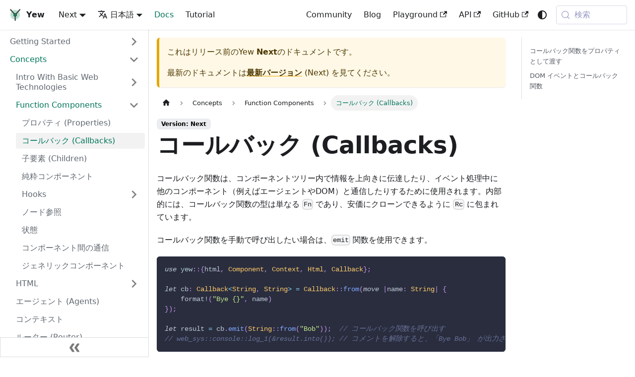

--- FILE ---
content_type: text/html; charset=utf-8
request_url: https://yew.rs/ja/docs/next/concepts/function-components/callbacks
body_size: 9054
content:
<!doctype html>
<html lang="ja" dir="ltr" class="docs-wrapper plugin-docs plugin-id-default docs-version-current docs-doc-page docs-doc-id-concepts/function-components/callbacks" data-has-hydrated="false">
<head>
<meta charset="UTF-8">
<meta name="generator" content="Docusaurus v3.9.1">
<title data-rh="true">コールバック (Callbacks) | Yew</title><meta data-rh="true" name="viewport" content="width=device-width,initial-scale=1"><meta data-rh="true" name="twitter:card" content="summary_large_image"><meta data-rh="true" property="og:url" content="https://yew.rs/ja/docs/next/concepts/function-components/callbacks"><meta data-rh="true" property="og:locale" content="ja"><meta data-rh="true" property="og:locale:alternate" content="en"><meta data-rh="true" property="og:locale:alternate" content="zh_Hans"><meta data-rh="true" property="og:locale:alternate" content="zh_Hant"><meta data-rh="true" name="docusaurus_locale" content="ja"><meta data-rh="true" name="docsearch:language" content="ja"><meta data-rh="true" name="docusaurus_version" content="current"><meta data-rh="true" name="docusaurus_tag" content="docs-default-current"><meta data-rh="true" name="docsearch:version" content="current"><meta data-rh="true" name="docsearch:docusaurus_tag" content="docs-default-current"><meta data-rh="true" property="og:title" content="コールバック (Callbacks) | Yew"><meta data-rh="true" name="description" content="コールバック関数は、コンポーネントツリー内で情報を上向きに伝達したり、イベント処理中に他のコンポーネント（例えばエージェントやDOM）と通信したりするために使用されます。内部的には、コールバック関数の型は単なる Fn であり、安価にクローンできるように Rc に包まれています。"><meta data-rh="true" property="og:description" content="コールバック関数は、コンポーネントツリー内で情報を上向きに伝達したり、イベント処理中に他のコンポーネント（例えばエージェントやDOM）と通信したりするために使用されます。内部的には、コールバック関数の型は単なる Fn であり、安価にクローンできるように Rc に包まれています。"><link data-rh="true" rel="icon" href="/ja/img/logo.svg"><link data-rh="true" rel="canonical" href="https://yew.rs/ja/docs/next/concepts/function-components/callbacks"><link data-rh="true" rel="alternate" href="https://yew.rs/docs/next/concepts/function-components/callbacks" hreflang="en"><link data-rh="true" rel="alternate" href="https://yew.rs/ja/docs/next/concepts/function-components/callbacks" hreflang="ja"><link data-rh="true" rel="alternate" href="https://yew.rs/zh-Hans/docs/next/concepts/function-components/callbacks" hreflang="zh-Hans"><link data-rh="true" rel="alternate" href="https://yew.rs/zh-Hant/docs/next/concepts/function-components/callbacks" hreflang="zh-Hant"><link data-rh="true" rel="alternate" href="https://yew.rs/docs/next/concepts/function-components/callbacks" hreflang="x-default"><link data-rh="true" rel="preconnect" href="https://F8S2ICRD2T-dsn.algolia.net" crossorigin="anonymous"><script data-rh="true" type="application/ld+json">{"@context":"https://schema.org","@type":"BreadcrumbList","itemListElement":[{"@type":"ListItem","position":1,"name":"Concepts","item":"https://yew.rs/ja/docs/next/category/concepts"},{"@type":"ListItem","position":2,"name":"Function Components","item":"https://yew.rs/ja/docs/next/concepts/function-components"},{"@type":"ListItem","position":3,"name":"コールバック (Callbacks)","item":"https://yew.rs/ja/docs/next/concepts/function-components/callbacks"}]}</script><link rel="alternate" type="application/rss+xml" href="/ja/blog/rss.xml" title="Yew RSS Feed">
<link rel="alternate" type="application/atom+xml" href="/ja/blog/atom.xml" title="Yew Atom Feed">

<link rel="preconnect" href="https://www.google-analytics.com">
<link rel="preconnect" href="https://www.googletagmanager.com">
<script async src="https://www.googletagmanager.com/gtag/js?id=G-DENCL8P4YP"></script>
<script>function gtag(){dataLayer.push(arguments)}window.dataLayer=window.dataLayer||[],gtag("js",new Date),gtag("config","G-DENCL8P4YP",{anonymize_ip:!0})</script>



<link rel="search" type="application/opensearchdescription+xml" title="Yew" href="/ja/opensearch.xml"><link rel="stylesheet" href="/ja/assets/css/styles.8d3c52a4.css">
<script src="/ja/assets/js/runtime~main.d0ad187b.js" defer="defer"></script>
<script src="/ja/assets/js/main.9a9fee9c.js" defer="defer"></script>
</head>
<body class="navigation-with-keyboard">
<svg style="display: none;"><defs>
<symbol id="theme-svg-external-link" viewBox="0 0 24 24"><path fill="currentColor" d="M21 13v10h-21v-19h12v2h-10v15h17v-8h2zm3-12h-10.988l4.035 4-6.977 7.07 2.828 2.828 6.977-7.07 4.125 4.172v-11z"/></symbol>
</defs></svg>
<script>!function(){var t=function(){try{return new URLSearchParams(window.location.search).get("docusaurus-theme")}catch(t){}}()||function(){try{return window.localStorage.getItem("theme")}catch(t){}}();document.documentElement.setAttribute("data-theme",t||(window.matchMedia("(prefers-color-scheme: dark)").matches?"dark":"light")),document.documentElement.setAttribute("data-theme-choice",t||"system")}(),function(){try{const c=new URLSearchParams(window.location.search).entries();for(var[t,e]of c)if(t.startsWith("docusaurus-data-")){var a=t.replace("docusaurus-data-","data-");document.documentElement.setAttribute(a,e)}}catch(t){}}()</script><div id="__docusaurus"><link rel="preload" as="image" href="/ja/img/logo.svg"><div role="region" aria-label="メインコンテンツまでスキップ"><a class="skipToContent_fXgn" href="#__docusaurus_skipToContent_fallback">メインコンテンツまでスキップ</a></div><nav aria-label="Main" class="theme-layout-navbar navbar navbar--fixed-top"><div class="navbar__inner"><div class="theme-layout-navbar-left navbar__items"><button aria-label="Toggle navigation bar" aria-expanded="false" class="navbar__toggle clean-btn" type="button"><svg width="30" height="30" viewBox="0 0 30 30" aria-hidden="true"><path stroke="currentColor" stroke-linecap="round" stroke-miterlimit="10" stroke-width="2" d="M4 7h22M4 15h22M4 23h22"></path></svg></button><a class="navbar__brand" href="/ja/"><div class="navbar__logo"><img src="/ja/img/logo.svg" alt="Yew Logo" class="themedComponent_mlkZ themedComponent--light_NVdE"><img src="/ja/img/logo.svg" alt="Yew Logo" class="themedComponent_mlkZ themedComponent--dark_xIcU"></div><b class="navbar__title text--truncate">Yew</b></a><div class="navbar__item dropdown dropdown--hoverable"><a aria-current="page" class="navbar__link active" aria-haspopup="true" aria-expanded="false" role="button" href="/ja/docs/next/concepts/function-components/callbacks">Next</a><ul class="dropdown__menu"><li><a aria-current="page" class="dropdown__link dropdown__link--active" href="/ja/docs/next/concepts/function-components/callbacks">Next</a></li><li><a class="dropdown__link" href="/ja/docs/concepts/function-components/callbacks">Next</a></li><li><a class="dropdown__link" href="/ja/docs/0.21/concepts/function-components/callbacks">0.21</a></li><li><a class="dropdown__link" href="/ja/docs/0.20/concepts/function-components/callbacks">0.20</a></li><li><a class="dropdown__link" href="/ja/docs/0.19.0/getting-started/introduction">0.19.0</a></li><li><a class="dropdown__link" href="/ja/docs/0.18.0/getting-started/introduction">0.18.0</a></li></ul></div><div class="navbar__item dropdown dropdown--hoverable"><a href="#" aria-haspopup="true" aria-expanded="false" role="button" class="navbar__link"><svg viewBox="0 0 24 24" width="20" height="20" aria-hidden="true" class="iconLanguage_nlXk"><path fill="currentColor" d="M12.87 15.07l-2.54-2.51.03-.03c1.74-1.94 2.98-4.17 3.71-6.53H17V4h-7V2H8v2H1v1.99h11.17C11.5 7.92 10.44 9.75 9 11.35 8.07 10.32 7.3 9.19 6.69 8h-2c.73 1.63 1.73 3.17 2.98 4.56l-5.09 5.02L4 19l5-5 3.11 3.11.76-2.04zM18.5 10h-2L12 22h2l1.12-3h4.75L21 22h2l-4.5-12zm-2.62 7l1.62-4.33L19.12 17h-3.24z"></path></svg>日本語</a><ul class="dropdown__menu"><li><a href="/docs/next/concepts/function-components/callbacks" target="_self" rel="noopener noreferrer" class="dropdown__link" lang="en">English</a></li><li><a href="/ja/docs/next/concepts/function-components/callbacks" target="_self" rel="noopener noreferrer" class="dropdown__link dropdown__link--active" lang="ja">日本語</a></li><li><a href="/zh-Hans/docs/next/concepts/function-components/callbacks" target="_self" rel="noopener noreferrer" class="dropdown__link" lang="zh-Hans">简体中文</a></li><li><a href="/zh-Hant/docs/next/concepts/function-components/callbacks" target="_self" rel="noopener noreferrer" class="dropdown__link" lang="zh-Hant">繁體中文</a></li></ul></div><a aria-current="page" class="navbar__item navbar__link navbar__link--active" href="/ja/docs/next/getting-started/introduction">Docs</a><a class="navbar__item navbar__link" href="/ja/docs/next/tutorial">Tutorial</a></div><div class="theme-layout-navbar-right navbar__items navbar__items--right"><a class="navbar__item navbar__link" href="/ja/community/awesome">Community</a><a class="navbar__item navbar__link" href="/ja/blog">Blog</a><a href="https://play.yew.rs/" target="_blank" rel="noopener noreferrer" class="navbar__item navbar__link">Playground<svg width="13.5" height="13.5" aria-label="(opens in new tab)" class="iconExternalLink_nPIU"><use href="#theme-svg-external-link"></use></svg></a><a href="https://api.yew.rs/next/yew" target="_blank" rel="noopener noreferrer" class="navbar__item navbar__link">API<svg width="13.5" height="13.5" aria-label="(opens in new tab)" class="iconExternalLink_nPIU"><use href="#theme-svg-external-link"></use></svg></a><a href="https://github.com/yewstack/yew" target="_blank" rel="noopener noreferrer" class="navbar__item navbar__link">GitHub<svg width="13.5" height="13.5" aria-label="(opens in new tab)" class="iconExternalLink_nPIU"><use href="#theme-svg-external-link"></use></svg></a><div class="toggle_vylO colorModeToggle_DEke"><button class="clean-btn toggleButton_gllP toggleButtonDisabled_aARS" type="button" disabled="" title="システムモード" aria-label="ダークモードとライトモードを切り替える (現在は システムモード)"><svg viewBox="0 0 24 24" width="24" height="24" aria-hidden="true" class="toggleIcon_g3eP lightToggleIcon_pyhR"><path fill="currentColor" d="M12,9c1.65,0,3,1.35,3,3s-1.35,3-3,3s-3-1.35-3-3S10.35,9,12,9 M12,7c-2.76,0-5,2.24-5,5s2.24,5,5,5s5-2.24,5-5 S14.76,7,12,7L12,7z M2,13l2,0c0.55,0,1-0.45,1-1s-0.45-1-1-1l-2,0c-0.55,0-1,0.45-1,1S1.45,13,2,13z M20,13l2,0c0.55,0,1-0.45,1-1 s-0.45-1-1-1l-2,0c-0.55,0-1,0.45-1,1S19.45,13,20,13z M11,2v2c0,0.55,0.45,1,1,1s1-0.45,1-1V2c0-0.55-0.45-1-1-1S11,1.45,11,2z M11,20v2c0,0.55,0.45,1,1,1s1-0.45,1-1v-2c0-0.55-0.45-1-1-1C11.45,19,11,19.45,11,20z M5.99,4.58c-0.39-0.39-1.03-0.39-1.41,0 c-0.39,0.39-0.39,1.03,0,1.41l1.06,1.06c0.39,0.39,1.03,0.39,1.41,0s0.39-1.03,0-1.41L5.99,4.58z M18.36,16.95 c-0.39-0.39-1.03-0.39-1.41,0c-0.39,0.39-0.39,1.03,0,1.41l1.06,1.06c0.39,0.39,1.03,0.39,1.41,0c0.39-0.39,0.39-1.03,0-1.41 L18.36,16.95z M19.42,5.99c0.39-0.39,0.39-1.03,0-1.41c-0.39-0.39-1.03-0.39-1.41,0l-1.06,1.06c-0.39,0.39-0.39,1.03,0,1.41 s1.03,0.39,1.41,0L19.42,5.99z M7.05,18.36c0.39-0.39,0.39-1.03,0-1.41c-0.39-0.39-1.03-0.39-1.41,0l-1.06,1.06 c-0.39,0.39-0.39,1.03,0,1.41s1.03,0.39,1.41,0L7.05,18.36z"></path></svg><svg viewBox="0 0 24 24" width="24" height="24" aria-hidden="true" class="toggleIcon_g3eP darkToggleIcon_wfgR"><path fill="currentColor" d="M9.37,5.51C9.19,6.15,9.1,6.82,9.1,7.5c0,4.08,3.32,7.4,7.4,7.4c0.68,0,1.35-0.09,1.99-0.27C17.45,17.19,14.93,19,12,19 c-3.86,0-7-3.14-7-7C5,9.07,6.81,6.55,9.37,5.51z M12,3c-4.97,0-9,4.03-9,9s4.03,9,9,9s9-4.03,9-9c0-0.46-0.04-0.92-0.1-1.36 c-0.98,1.37-2.58,2.26-4.4,2.26c-2.98,0-5.4-2.42-5.4-5.4c0-1.81,0.89-3.42,2.26-4.4C12.92,3.04,12.46,3,12,3L12,3z"></path></svg><svg viewBox="0 0 24 24" width="24" height="24" aria-hidden="true" class="toggleIcon_g3eP systemToggleIcon_QzmC"><path fill="currentColor" d="m12 21c4.971 0 9-4.029 9-9s-4.029-9-9-9-9 4.029-9 9 4.029 9 9 9zm4.95-13.95c1.313 1.313 2.05 3.093 2.05 4.95s-0.738 3.637-2.05 4.95c-1.313 1.313-3.093 2.05-4.95 2.05v-14c1.857 0 3.637 0.737 4.95 2.05z"></path></svg></button></div><div class="navbarSearchContainer_Bca1"><button type="button" class="DocSearch DocSearch-Button" aria-label="検索 (Meta+k)" aria-keyshortcuts="Meta+k"><span class="DocSearch-Button-Container"><svg width="20" height="20" class="DocSearch-Search-Icon" viewBox="0 0 24 24" aria-hidden="true"><circle cx="11" cy="11" r="8" stroke="currentColor" fill="none" stroke-width="1.4"></circle><path d="m21 21-4.3-4.3" stroke="currentColor" fill="none" stroke-linecap="round" stroke-linejoin="round"></path></svg><span class="DocSearch-Button-Placeholder">検索</span></span><span class="DocSearch-Button-Keys"></span></button></div></div></div><div role="presentation" class="navbar-sidebar__backdrop"></div></nav><div id="__docusaurus_skipToContent_fallback" class="theme-layout-main main-wrapper mainWrapper_z2l0"><div class="docsWrapper_hBAB"><button aria-label="ページの先頭に戻る" class="clean-btn theme-back-to-top-button backToTopButton_sjWU" type="button"></button><div class="docRoot_UBD9"><aside class="theme-doc-sidebar-container docSidebarContainer_YfHR"><div class="sidebarViewport_aRkj"><div class="sidebar_njMd"><nav aria-label="Docs sidebar" class="menu thin-scrollbar menu_SIkG"><ul class="theme-doc-sidebar-menu menu__list"><li class="theme-doc-sidebar-item-category theme-doc-sidebar-item-category-level-1 menu__list-item menu__list-item--collapsed"><div class="menu__list-item-collapsible"><a class="categoryLink_byQd menu__link menu__link--sublist" href="/ja/docs/next/getting-started/introduction"><span title="Getting Started" class="categoryLinkLabel_W154">Getting Started</span></a><button aria-label="Expand sidebar category &#x27;Getting Started&#x27;" aria-expanded="false" type="button" class="clean-btn menu__caret"></button></div></li><li class="theme-doc-sidebar-item-category theme-doc-sidebar-item-category-level-1 menu__list-item"><div class="menu__list-item-collapsible"><a class="categoryLink_byQd menu__link menu__link--sublist menu__link--active" href="/ja/docs/next/category/concepts"><span title="Concepts" class="categoryLinkLabel_W154">Concepts</span></a><button aria-label="Collapse sidebar category &#x27;Concepts&#x27;" aria-expanded="true" type="button" class="clean-btn menu__caret"></button></div><ul class="menu__list"><li class="theme-doc-sidebar-item-category theme-doc-sidebar-item-category-level-2 menu__list-item menu__list-item--collapsed"><div class="menu__list-item-collapsible"><a class="categoryLink_byQd menu__link menu__link--sublist" tabindex="0" href="/ja/docs/next/category/using-basic-web-technologies-in-yew"><span title="Intro With Basic Web Technologies" class="categoryLinkLabel_W154">Intro With Basic Web Technologies</span></a><button aria-label="Expand sidebar category &#x27;Intro With Basic Web Technologies&#x27;" aria-expanded="false" type="button" class="clean-btn menu__caret"></button></div></li><li class="theme-doc-sidebar-item-category theme-doc-sidebar-item-category-level-2 menu__list-item"><div class="menu__list-item-collapsible"><a class="categoryLink_byQd menu__link menu__link--sublist menu__link--active" tabindex="0" href="/ja/docs/next/concepts/function-components"><span title="Function Components" class="categoryLinkLabel_W154">Function Components</span></a><button aria-label="Collapse sidebar category &#x27;Function Components&#x27;" aria-expanded="true" type="button" class="clean-btn menu__caret"></button></div><ul class="menu__list"><li class="theme-doc-sidebar-item-link theme-doc-sidebar-item-link-level-3 menu__list-item"><a class="menu__link" tabindex="0" href="/ja/docs/next/concepts/function-components/properties"><span title="プロパティ (Properties)" class="linkLabel_WmDU">プロパティ (Properties)</span></a></li><li class="theme-doc-sidebar-item-link theme-doc-sidebar-item-link-level-3 menu__list-item"><a class="menu__link menu__link--active" aria-current="page" tabindex="0" href="/ja/docs/next/concepts/function-components/callbacks"><span title="コールバック (Callbacks)" class="linkLabel_WmDU">コールバック (Callbacks)</span></a></li><li class="theme-doc-sidebar-item-link theme-doc-sidebar-item-link-level-3 menu__list-item"><a class="menu__link" tabindex="0" href="/ja/docs/next/concepts/function-components/children"><span title="子要素 (Children)" class="linkLabel_WmDU">子要素 (Children)</span></a></li><li class="theme-doc-sidebar-item-link theme-doc-sidebar-item-link-level-3 menu__list-item"><a class="menu__link" tabindex="0" href="/ja/docs/next/concepts/function-components/pure-components"><span title="純粋コンポーネント" class="linkLabel_WmDU">純粋コンポーネント</span></a></li><li class="theme-doc-sidebar-item-category theme-doc-sidebar-item-category-level-3 menu__list-item menu__list-item--collapsed"><div class="menu__list-item-collapsible"><a class="categoryLink_byQd menu__link menu__link--sublist" tabindex="0" href="/ja/docs/next/concepts/function-components/hooks"><span title="Hooks" class="categoryLinkLabel_W154">Hooks</span></a><button aria-label="Expand sidebar category &#x27;Hooks&#x27;" aria-expanded="false" type="button" class="clean-btn menu__caret"></button></div></li><li class="theme-doc-sidebar-item-link theme-doc-sidebar-item-link-level-3 menu__list-item"><a class="menu__link" tabindex="0" href="/ja/docs/next/concepts/function-components/node-refs"><span title="ノード参照" class="linkLabel_WmDU">ノード参照</span></a></li><li class="theme-doc-sidebar-item-link theme-doc-sidebar-item-link-level-3 menu__list-item"><a class="menu__link" tabindex="0" href="/ja/docs/next/concepts/function-components/state"><span title="状態" class="linkLabel_WmDU">状態</span></a></li><li class="theme-doc-sidebar-item-link theme-doc-sidebar-item-link-level-3 menu__list-item"><a class="menu__link" tabindex="0" href="/ja/docs/next/concepts/function-components/communication"><span title="コンポーネント間の通信" class="linkLabel_WmDU">コンポーネント間の通信</span></a></li><li class="theme-doc-sidebar-item-link theme-doc-sidebar-item-link-level-3 menu__list-item"><a class="menu__link" tabindex="0" href="/ja/docs/next/concepts/function-components/generics"><span title="ジェネリックコンポーネント" class="linkLabel_WmDU">ジェネリックコンポーネント</span></a></li></ul></li><li class="theme-doc-sidebar-item-category theme-doc-sidebar-item-category-level-2 menu__list-item menu__list-item--collapsed"><div class="menu__list-item-collapsible"><a class="categoryLink_byQd menu__link menu__link--sublist" tabindex="0" href="/ja/docs/next/concepts/html"><span title="HTML" class="categoryLinkLabel_W154">HTML</span></a><button aria-label="Expand sidebar category &#x27;HTML&#x27;" aria-expanded="false" type="button" class="clean-btn menu__caret"></button></div></li><li class="theme-doc-sidebar-item-link theme-doc-sidebar-item-link-level-2 menu__list-item"><a class="menu__link" tabindex="0" href="/ja/docs/next/concepts/agents"><span title="エージェント (Agents)" class="linkLabel_WmDU">エージェント (Agents)</span></a></li><li class="theme-doc-sidebar-item-link theme-doc-sidebar-item-link-level-2 menu__list-item"><a class="menu__link" tabindex="0" href="/ja/docs/next/concepts/contexts"><span title="コンテキスト" class="linkLabel_WmDU">コンテキスト</span></a></li><li class="theme-doc-sidebar-item-link theme-doc-sidebar-item-link-level-2 menu__list-item"><a class="menu__link" tabindex="0" href="/ja/docs/next/concepts/router"><span title="ルーター (Router)" class="linkLabel_WmDU">ルーター (Router)</span></a></li><li class="theme-doc-sidebar-item-link theme-doc-sidebar-item-link-level-2 menu__list-item"><a class="menu__link" tabindex="0" href="/ja/docs/next/concepts/suspense"><span title="サスペンス (Suspense)" class="linkLabel_WmDU">サスペンス (Suspense)</span></a></li></ul></li><li class="theme-doc-sidebar-item-category theme-doc-sidebar-item-category-level-1 menu__list-item menu__list-item--collapsed"><div class="menu__list-item-collapsible"><a class="categoryLink_byQd menu__link menu__link--sublist" href="/ja/docs/next/category/advanced-topics"><span title="Advanced topics" class="categoryLinkLabel_W154">Advanced topics</span></a><button aria-label="Expand sidebar category &#x27;Advanced topics&#x27;" aria-expanded="false" type="button" class="clean-btn menu__caret"></button></div></li><li class="theme-doc-sidebar-item-category theme-doc-sidebar-item-category-level-1 menu__list-item menu__list-item--collapsed"><div class="menu__list-item-collapsible"><a class="categoryLink_byQd menu__link menu__link--sublist" href="/ja/docs/next/category/more"><span title="More" class="categoryLinkLabel_W154">More</span></a><button aria-label="Expand sidebar category &#x27;More&#x27;" aria-expanded="false" type="button" class="clean-btn menu__caret"></button></div></li><li class="theme-doc-sidebar-item-category theme-doc-sidebar-item-category-level-1 menu__list-item menu__list-item--collapsed"><div class="menu__list-item-collapsible"><a class="categoryLink_byQd menu__link menu__link--sublist menu__link--sublist-caret" role="button" aria-expanded="false" href="/ja/docs/next/migration-guides/yew/from-0_21_0-to-0_22_0"><span title="Migration guides" class="categoryLinkLabel_W154">Migration guides</span></a></div></li></ul></nav><button type="button" title="サイドバーを隠す" aria-label="サイドバーを隠す" class="button button--secondary button--outline collapseSidebarButton_PEFL"><svg width="20" height="20" aria-hidden="true" class="collapseSidebarButtonIcon_kv0_"><g fill="#7a7a7a"><path d="M9.992 10.023c0 .2-.062.399-.172.547l-4.996 7.492a.982.982 0 01-.828.454H1c-.55 0-1-.453-1-1 0-.2.059-.403.168-.551l4.629-6.942L.168 3.078A.939.939 0 010 2.528c0-.548.45-.997 1-.997h2.996c.352 0 .649.18.828.45L9.82 9.472c.11.148.172.347.172.55zm0 0"></path><path d="M19.98 10.023c0 .2-.058.399-.168.547l-4.996 7.492a.987.987 0 01-.828.454h-3c-.547 0-.996-.453-.996-1 0-.2.059-.403.168-.551l4.625-6.942-4.625-6.945a.939.939 0 01-.168-.55 1 1 0 01.996-.997h3c.348 0 .649.18.828.45l4.996 7.492c.11.148.168.347.168.55zm0 0"></path></g></svg></button></div></div></aside><main class="docMainContainer_TBSr"><div class="container padding-top--md padding-bottom--lg"><div class="row"><div class="col docItemCol_VOVn"><div class="theme-doc-version-banner alert alert--warning margin-bottom--md" role="alert"><div>これはリリース前の<!-- -->Yew<!-- --> <b>Next</b>のドキュメントです。</div><div class="margin-top--md">最新のドキュメントは<b><a href="/ja/docs/concepts/function-components/callbacks">最新バージョン</a></b> (<!-- -->Next<!-- -->) を見てください。</div></div><div class="docItemContainer_Djhp"><article><nav class="theme-doc-breadcrumbs breadcrumbsContainer_Z_bl" aria-label="Breadcrumbs"><ul class="breadcrumbs"><li class="breadcrumbs__item"><a aria-label="Home page" class="breadcrumbs__link" href="/ja/"><svg viewBox="0 0 24 24" class="breadcrumbHomeIcon_YNFT"><path d="M10 19v-5h4v5c0 .55.45 1 1 1h3c.55 0 1-.45 1-1v-7h1.7c.46 0 .68-.57.33-.87L12.67 3.6c-.38-.34-.96-.34-1.34 0l-8.36 7.53c-.34.3-.13.87.33.87H5v7c0 .55.45 1 1 1h3c.55 0 1-.45 1-1z" fill="currentColor"></path></svg></a></li><li class="breadcrumbs__item"><a class="breadcrumbs__link" href="/ja/docs/next/category/concepts"><span>Concepts</span></a></li><li class="breadcrumbs__item"><a class="breadcrumbs__link" href="/ja/docs/next/concepts/function-components"><span>Function Components</span></a></li><li class="breadcrumbs__item breadcrumbs__item--active"><span class="breadcrumbs__link">コールバック (Callbacks)</span></li></ul></nav><span class="theme-doc-version-badge badge badge--secondary">Version: Next</span><div class="tocCollapsible_ETCw theme-doc-toc-mobile tocMobile_ITEo"><button type="button" class="clean-btn tocCollapsibleButton_TO0P">On this page</button></div><div class="theme-doc-markdown markdown"><header><h1>コールバック (Callbacks)</h1></header><p>コールバック関数は、コンポーネントツリー内で情報を上向きに伝達したり、イベント処理中に他のコンポーネント（例えばエージェントやDOM）と通信したりするために使用されます。内部的には、コールバック関数の型は単なる <code>Fn</code> であり、安価にクローンできるように <code>Rc</code> に包まれています。</p>
<p>コールバック関数を手動で呼び出したい場合は、<code>emit</code> 関数を使用できます。</p>
<div class="language-rust codeBlockContainer_Ckt0 theme-code-block" style="--prism-color:#bfc7d5;--prism-background-color:#292d3e"><div class="codeBlockContent_QJqH"><pre tabindex="0" class="prism-code language-rust codeBlock_bY9V thin-scrollbar" style="color:#bfc7d5;background-color:#292d3e"><code class="codeBlockLines_e6Vv"><span class="token-line" style="color:#bfc7d5"><span class="token keyword" style="font-style:italic">use</span><span class="token plain"> </span><span class="token namespace" style="color:rgb(178, 204, 214)">yew</span><span class="token namespace punctuation" style="color:rgb(199, 146, 234)">::</span><span class="token punctuation" style="color:rgb(199, 146, 234)">{</span><span class="token plain">html</span><span class="token punctuation" style="color:rgb(199, 146, 234)">,</span><span class="token plain"> </span><span class="token class-name" style="color:rgb(255, 203, 107)">Component</span><span class="token punctuation" style="color:rgb(199, 146, 234)">,</span><span class="token plain"> </span><span class="token class-name" style="color:rgb(255, 203, 107)">Context</span><span class="token punctuation" style="color:rgb(199, 146, 234)">,</span><span class="token plain"> </span><span class="token class-name" style="color:rgb(255, 203, 107)">Html</span><span class="token punctuation" style="color:rgb(199, 146, 234)">,</span><span class="token plain"> </span><span class="token class-name" style="color:rgb(255, 203, 107)">Callback</span><span class="token punctuation" style="color:rgb(199, 146, 234)">}</span><span class="token punctuation" style="color:rgb(199, 146, 234)">;</span><span class="token plain"></span><br></span><span class="token-line" style="color:#bfc7d5"><span class="token plain" style="display:inline-block"></span><br></span><span class="token-line" style="color:#bfc7d5"><span class="token plain"></span><span class="token keyword" style="font-style:italic">let</span><span class="token plain"> cb</span><span class="token punctuation" style="color:rgb(199, 146, 234)">:</span><span class="token plain"> </span><span class="token class-name" style="color:rgb(255, 203, 107)">Callback</span><span class="token operator" style="color:rgb(137, 221, 255)">&lt;</span><span class="token class-name" style="color:rgb(255, 203, 107)">String</span><span class="token punctuation" style="color:rgb(199, 146, 234)">,</span><span class="token plain"> </span><span class="token class-name" style="color:rgb(255, 203, 107)">String</span><span class="token operator" style="color:rgb(137, 221, 255)">&gt;</span><span class="token plain"> </span><span class="token operator" style="color:rgb(137, 221, 255)">=</span><span class="token plain"> </span><span class="token class-name" style="color:rgb(255, 203, 107)">Callback</span><span class="token punctuation" style="color:rgb(199, 146, 234)">::</span><span class="token function" style="color:rgb(130, 170, 255)">from</span><span class="token punctuation" style="color:rgb(199, 146, 234)">(</span><span class="token keyword" style="font-style:italic">move</span><span class="token plain"> </span><span class="token closure-params closure-punctuation punctuation" style="color:rgb(199, 146, 234)">|</span><span class="token closure-params">name</span><span class="token closure-params punctuation" style="color:rgb(199, 146, 234)">:</span><span class="token closure-params"> </span><span class="token closure-params class-name" style="color:rgb(255, 203, 107)">String</span><span class="token closure-params closure-punctuation punctuation" style="color:rgb(199, 146, 234)">|</span><span class="token plain"> </span><span class="token punctuation" style="color:rgb(199, 146, 234)">{</span><span class="token plain"></span><br></span><span class="token-line" style="color:#bfc7d5"><span class="token plain">    </span><span class="token macro property">format!</span><span class="token punctuation" style="color:rgb(199, 146, 234)">(</span><span class="token string" style="color:rgb(195, 232, 141)">&quot;Bye {}&quot;</span><span class="token punctuation" style="color:rgb(199, 146, 234)">,</span><span class="token plain"> name</span><span class="token punctuation" style="color:rgb(199, 146, 234)">)</span><span class="token plain"></span><br></span><span class="token-line" style="color:#bfc7d5"><span class="token plain"></span><span class="token punctuation" style="color:rgb(199, 146, 234)">}</span><span class="token punctuation" style="color:rgb(199, 146, 234)">)</span><span class="token punctuation" style="color:rgb(199, 146, 234)">;</span><span class="token plain"></span><br></span><span class="token-line" style="color:#bfc7d5"><span class="token plain" style="display:inline-block"></span><br></span><span class="token-line" style="color:#bfc7d5"><span class="token plain"></span><span class="token keyword" style="font-style:italic">let</span><span class="token plain"> result </span><span class="token operator" style="color:rgb(137, 221, 255)">=</span><span class="token plain"> cb</span><span class="token punctuation" style="color:rgb(199, 146, 234)">.</span><span class="token function" style="color:rgb(130, 170, 255)">emit</span><span class="token punctuation" style="color:rgb(199, 146, 234)">(</span><span class="token class-name" style="color:rgb(255, 203, 107)">String</span><span class="token punctuation" style="color:rgb(199, 146, 234)">::</span><span class="token function" style="color:rgb(130, 170, 255)">from</span><span class="token punctuation" style="color:rgb(199, 146, 234)">(</span><span class="token string" style="color:rgb(195, 232, 141)">&quot;Bob&quot;</span><span class="token punctuation" style="color:rgb(199, 146, 234)">)</span><span class="token punctuation" style="color:rgb(199, 146, 234)">)</span><span class="token punctuation" style="color:rgb(199, 146, 234)">;</span><span class="token plain">  </span><span class="token comment" style="color:rgb(105, 112, 152);font-style:italic">// コールバック関数を呼び出す</span><span class="token plain"></span><br></span><span class="token-line" style="color:#bfc7d5"><span class="token plain"></span><span class="token comment" style="color:rgb(105, 112, 152);font-style:italic">// web_sys::console::log_1(&amp;result.into()); // コメントを解除すると、「Bye Bob」 が出力されます</span><br></span></code></pre></div></div>
<h2 class="anchor anchorWithStickyNavbar_LWe7" id="コールバック関数をプロパティとして渡す">コールバック関数をプロパティとして渡す<a href="#コールバック関数をプロパティとして渡す" class="hash-link" aria-label="見出しへの直接リンク" title="見出しへの直接リンク" translate="no">​</a></h2>
<p>yew で一般的なパターンは、コールバック関数を作成し、それをプロパティとして子コンポーネントに渡すことです。</p>
<div class="language-rust codeBlockContainer_Ckt0 theme-code-block" style="--prism-color:#bfc7d5;--prism-background-color:#292d3e"><div class="codeBlockContent_QJqH"><pre tabindex="0" class="prism-code language-rust codeBlock_bY9V thin-scrollbar" style="color:#bfc7d5;background-color:#292d3e"><code class="codeBlockLines_e6Vv"><span class="token-line" style="color:#bfc7d5"><span class="token keyword" style="font-style:italic">use</span><span class="token plain"> </span><span class="token namespace" style="color:rgb(178, 204, 214)">yew</span><span class="token namespace punctuation" style="color:rgb(199, 146, 234)">::</span><span class="token punctuation" style="color:rgb(199, 146, 234)">{</span><span class="token plain">component</span><span class="token punctuation" style="color:rgb(199, 146, 234)">,</span><span class="token plain"> html</span><span class="token punctuation" style="color:rgb(199, 146, 234)">,</span><span class="token plain"> </span><span class="token class-name" style="color:rgb(255, 203, 107)">Html</span><span class="token punctuation" style="color:rgb(199, 146, 234)">,</span><span class="token plain"> </span><span class="token class-name" style="color:rgb(255, 203, 107)">Properties</span><span class="token punctuation" style="color:rgb(199, 146, 234)">,</span><span class="token plain"> </span><span class="token class-name" style="color:rgb(255, 203, 107)">Callback</span><span class="token punctuation" style="color:rgb(199, 146, 234)">}</span><span class="token punctuation" style="color:rgb(199, 146, 234)">;</span><span class="token plain"></span><br></span><span class="token-line" style="color:#bfc7d5"><span class="token plain" style="display:inline-block"></span><br></span><span class="token-line" style="color:#bfc7d5"><span class="token plain"></span><span class="token attribute attr-name" style="color:rgb(255, 203, 107)">#[derive(Properties, PartialEq)]</span><span class="token plain"></span><br></span><span class="token-line" style="color:#bfc7d5"><span class="token plain"></span><span class="token keyword" style="font-style:italic">pub</span><span class="token plain"> </span><span class="token keyword" style="font-style:italic">struct</span><span class="token plain"> </span><span class="token type-definition class-name" style="color:rgb(255, 203, 107)">Props</span><span class="token plain"> </span><span class="token punctuation" style="color:rgb(199, 146, 234)">{</span><span class="token plain"></span><br></span><span class="token-line" style="color:#bfc7d5"><span class="token plain">    </span><span class="token keyword" style="font-style:italic">pub</span><span class="token plain"> on_name_entry</span><span class="token punctuation" style="color:rgb(199, 146, 234)">:</span><span class="token plain"> </span><span class="token class-name" style="color:rgb(255, 203, 107)">Callback</span><span class="token operator" style="color:rgb(137, 221, 255)">&lt;</span><span class="token class-name" style="color:rgb(255, 203, 107)">String</span><span class="token operator" style="color:rgb(137, 221, 255)">&gt;</span><span class="token punctuation" style="color:rgb(199, 146, 234)">,</span><span class="token plain"></span><br></span><span class="token-line" style="color:#bfc7d5"><span class="token plain"></span><span class="token punctuation" style="color:rgb(199, 146, 234)">}</span><span class="token plain"></span><br></span><span class="token-line" style="color:#bfc7d5"><span class="token plain" style="display:inline-block"></span><br></span><span class="token-line" style="color:#bfc7d5"><span class="token plain"></span><span class="token attribute attr-name" style="color:rgb(255, 203, 107)">#[component]</span><span class="token plain"></span><br></span><span class="token-line" style="color:#bfc7d5"><span class="token plain"></span><span class="token keyword" style="font-style:italic">fn</span><span class="token plain"> </span><span class="token function-definition function" style="color:rgb(130, 170, 255)">HelloWorld</span><span class="token punctuation" style="color:rgb(199, 146, 234)">(</span><span class="token plain">props</span><span class="token punctuation" style="color:rgb(199, 146, 234)">:</span><span class="token plain"> </span><span class="token operator" style="color:rgb(137, 221, 255)">&amp;</span><span class="token class-name" style="color:rgb(255, 203, 107)">Props</span><span class="token punctuation" style="color:rgb(199, 146, 234)">)</span><span class="token plain"> </span><span class="token punctuation" style="color:rgb(199, 146, 234)">-&gt;</span><span class="token plain"> </span><span class="token class-name" style="color:rgb(255, 203, 107)">Html</span><span class="token plain"> </span><span class="token punctuation" style="color:rgb(199, 146, 234)">{</span><span class="token plain"></span><br></span><span class="token-line" style="color:#bfc7d5"><span class="token plain" style="display:inline-block"></span><br></span><span class="token-line" style="color:#bfc7d5"><span class="token plain">    props</span><span class="token punctuation" style="color:rgb(199, 146, 234)">.</span><span class="token plain">on_name_entry</span><span class="token punctuation" style="color:rgb(199, 146, 234)">.</span><span class="token function" style="color:rgb(130, 170, 255)">emit</span><span class="token punctuation" style="color:rgb(199, 146, 234)">(</span><span class="token class-name" style="color:rgb(255, 203, 107)">String</span><span class="token punctuation" style="color:rgb(199, 146, 234)">::</span><span class="token function" style="color:rgb(130, 170, 255)">from</span><span class="token punctuation" style="color:rgb(199, 146, 234)">(</span><span class="token string" style="color:rgb(195, 232, 141)">&quot;Bob&quot;</span><span class="token punctuation" style="color:rgb(199, 146, 234)">)</span><span class="token punctuation" style="color:rgb(199, 146, 234)">)</span><span class="token punctuation" style="color:rgb(199, 146, 234)">;</span><span class="token plain"></span><br></span><span class="token-line" style="color:#bfc7d5"><span class="token plain" style="display:inline-block"></span><br></span><span class="token-line" style="color:#bfc7d5"><span class="token plain">    </span><span class="token macro property">html!</span><span class="token plain"> </span><span class="token punctuation" style="color:rgb(199, 146, 234)">{</span><span class="token plain"> </span><span class="token string" style="color:rgb(195, 232, 141)">&quot;Hello&quot;</span><span class="token plain"> </span><span class="token punctuation" style="color:rgb(199, 146, 234)">}</span><span class="token plain"></span><br></span><span class="token-line" style="color:#bfc7d5"><span class="token plain"></span><span class="token punctuation" style="color:rgb(199, 146, 234)">}</span><span class="token plain"></span><br></span><span class="token-line" style="color:#bfc7d5"><span class="token plain" style="display:inline-block"></span><br></span><span class="token-line" style="color:#bfc7d5"><span class="token plain"></span><span class="token comment" style="color:rgb(105, 112, 152);font-style:italic">// 次にプロパティ (Props) を提供します</span><span class="token plain"></span><br></span><span class="token-line" style="color:#bfc7d5"><span class="token plain"></span><span class="token attribute attr-name" style="color:rgb(255, 203, 107)">#[component]</span><span class="token plain"></span><br></span><span class="token-line" style="color:#bfc7d5"><span class="token plain"></span><span class="token keyword" style="font-style:italic">fn</span><span class="token plain"> </span><span class="token function-definition function" style="color:rgb(130, 170, 255)">App</span><span class="token punctuation" style="color:rgb(199, 146, 234)">(</span><span class="token punctuation" style="color:rgb(199, 146, 234)">)</span><span class="token plain"> </span><span class="token punctuation" style="color:rgb(199, 146, 234)">-&gt;</span><span class="token plain"> </span><span class="token class-name" style="color:rgb(255, 203, 107)">Html</span><span class="token plain"> </span><span class="token punctuation" style="color:rgb(199, 146, 234)">{</span><span class="token plain"></span><br></span><span class="token-line" style="color:#bfc7d5"><span class="token plain">    </span><span class="token keyword" style="font-style:italic">let</span><span class="token plain"> on_name_entry</span><span class="token punctuation" style="color:rgb(199, 146, 234)">:</span><span class="token plain"> </span><span class="token class-name" style="color:rgb(255, 203, 107)">Callback</span><span class="token operator" style="color:rgb(137, 221, 255)">&lt;</span><span class="token class-name" style="color:rgb(255, 203, 107)">String</span><span class="token operator" style="color:rgb(137, 221, 255)">&gt;</span><span class="token plain"> </span><span class="token operator" style="color:rgb(137, 221, 255)">=</span><span class="token plain"> </span><span class="token class-name" style="color:rgb(255, 203, 107)">Callback</span><span class="token punctuation" style="color:rgb(199, 146, 234)">::</span><span class="token function" style="color:rgb(130, 170, 255)">from</span><span class="token punctuation" style="color:rgb(199, 146, 234)">(</span><span class="token keyword" style="font-style:italic">move</span><span class="token plain"> </span><span class="token closure-params closure-punctuation punctuation" style="color:rgb(199, 146, 234)">|</span><span class="token closure-params">name</span><span class="token closure-params punctuation" style="color:rgb(199, 146, 234)">:</span><span class="token closure-params"> </span><span class="token closure-params class-name" style="color:rgb(255, 203, 107)">String</span><span class="token closure-params closure-punctuation punctuation" style="color:rgb(199, 146, 234)">|</span><span class="token plain"> </span><span class="token punctuation" style="color:rgb(199, 146, 234)">{</span><span class="token plain"></span><br></span><span class="token-line" style="color:#bfc7d5"><span class="token plain">        </span><span class="token keyword" style="font-style:italic">let</span><span class="token plain"> greeting </span><span class="token operator" style="color:rgb(137, 221, 255)">=</span><span class="token plain"> </span><span class="token macro property">format!</span><span class="token punctuation" style="color:rgb(199, 146, 234)">(</span><span class="token string" style="color:rgb(195, 232, 141)">&quot;Hey, {}!&quot;</span><span class="token punctuation" style="color:rgb(199, 146, 234)">,</span><span class="token plain"> name</span><span class="token punctuation" style="color:rgb(199, 146, 234)">)</span><span class="token punctuation" style="color:rgb(199, 146, 234)">;</span><span class="token plain"></span><br></span><span class="token-line" style="color:#bfc7d5"><span class="token plain">        </span><span class="token comment" style="color:rgb(105, 112, 152);font-style:italic">// web_sys::console::log_1(&amp;greeting.into()); // コメントを解除すると、ここにテキストが出力されます</span><span class="token plain"></span><br></span><span class="token-line" style="color:#bfc7d5"><span class="token plain">    </span><span class="token punctuation" style="color:rgb(199, 146, 234)">}</span><span class="token punctuation" style="color:rgb(199, 146, 234)">)</span><span class="token punctuation" style="color:rgb(199, 146, 234)">;</span><span class="token plain"></span><br></span><span class="token-line" style="color:#bfc7d5"><span class="token plain" style="display:inline-block"></span><br></span><span class="token-line" style="color:#bfc7d5"><span class="token plain">    </span><span class="token macro property">html!</span><span class="token plain"> </span><span class="token punctuation" style="color:rgb(199, 146, 234)">{</span><span class="token plain"> </span><span class="token operator" style="color:rgb(137, 221, 255)">&lt;</span><span class="token class-name" style="color:rgb(255, 203, 107)">HelloWorld</span><span class="token plain"> </span><span class="token punctuation" style="color:rgb(199, 146, 234)">{</span><span class="token plain">on_name_entry</span><span class="token punctuation" style="color:rgb(199, 146, 234)">}</span><span class="token plain"> </span><span class="token operator" style="color:rgb(137, 221, 255)">/</span><span class="token operator" style="color:rgb(137, 221, 255)">&gt;</span><span class="token plain"> </span><span class="token punctuation" style="color:rgb(199, 146, 234)">}</span><span class="token plain"></span><br></span><span class="token-line" style="color:#bfc7d5"><span class="token plain"></span><span class="token punctuation" style="color:rgb(199, 146, 234)">}</span><span class="token plain"></span><br></span><span class="token-line" style="color:#bfc7d5"><span class="token plain" style="display:inline-block"></span><br></span></code></pre></div></div>
<h2 class="anchor anchorWithStickyNavbar_LWe7" id="dom-イベントとコールバック関数">DOM イベントとコールバック関数<a href="#dom-イベントとコールバック関数" class="hash-link" aria-label="見出しへの直接リンク" title="見出しへの直接リンク" translate="no">​</a></h2>
<p>コールバック関数は、DOM イベントに接続するためにも使用されます。</p>
<p>例えば、ここではユーザーがボタンをクリックしたときに呼び出されるコールバック関数を定義します：</p>
<div class="language-rust codeBlockContainer_Ckt0 theme-code-block" style="--prism-color:#bfc7d5;--prism-background-color:#292d3e"><div class="codeBlockContent_QJqH"><pre tabindex="0" class="prism-code language-rust codeBlock_bY9V thin-scrollbar" style="color:#bfc7d5;background-color:#292d3e"><code class="codeBlockLines_e6Vv"><span class="token-line" style="color:#bfc7d5"><span class="token keyword" style="font-style:italic">use</span><span class="token plain"> </span><span class="token namespace" style="color:rgb(178, 204, 214)">yew</span><span class="token namespace punctuation" style="color:rgb(199, 146, 234)">::</span><span class="token punctuation" style="color:rgb(199, 146, 234)">{</span><span class="token plain">component</span><span class="token punctuation" style="color:rgb(199, 146, 234)">,</span><span class="token plain"> html</span><span class="token punctuation" style="color:rgb(199, 146, 234)">,</span><span class="token plain"> </span><span class="token class-name" style="color:rgb(255, 203, 107)">Html</span><span class="token punctuation" style="color:rgb(199, 146, 234)">,</span><span class="token plain"> </span><span class="token class-name" style="color:rgb(255, 203, 107)">Properties</span><span class="token punctuation" style="color:rgb(199, 146, 234)">,</span><span class="token plain"> </span><span class="token class-name" style="color:rgb(255, 203, 107)">Callback</span><span class="token punctuation" style="color:rgb(199, 146, 234)">}</span><span class="token punctuation" style="color:rgb(199, 146, 234)">;</span><span class="token plain"></span><br></span><span class="token-line" style="color:#bfc7d5"><span class="token plain" style="display:inline-block"></span><br></span><span class="token-line" style="color:#bfc7d5"><span class="token plain"></span><span class="token attribute attr-name" style="color:rgb(255, 203, 107)">#[component]</span><span class="token plain"></span><br></span><span class="token-line" style="color:#bfc7d5"><span class="token plain"></span><span class="token keyword" style="font-style:italic">fn</span><span class="token plain"> </span><span class="token function-definition function" style="color:rgb(130, 170, 255)">App</span><span class="token punctuation" style="color:rgb(199, 146, 234)">(</span><span class="token punctuation" style="color:rgb(199, 146, 234)">)</span><span class="token plain"> </span><span class="token punctuation" style="color:rgb(199, 146, 234)">-&gt;</span><span class="token plain"> </span><span class="token class-name" style="color:rgb(255, 203, 107)">Html</span><span class="token plain"> </span><span class="token punctuation" style="color:rgb(199, 146, 234)">{</span><span class="token plain"></span><br></span><span class="token-line" style="color:#bfc7d5"><span class="token plain">    </span><span class="token keyword" style="font-style:italic">let</span><span class="token plain"> onclick </span><span class="token operator" style="color:rgb(137, 221, 255)">=</span><span class="token plain"> </span><span class="token class-name" style="color:rgb(255, 203, 107)">Callback</span><span class="token punctuation" style="color:rgb(199, 146, 234)">::</span><span class="token function" style="color:rgb(130, 170, 255)">from</span><span class="token punctuation" style="color:rgb(199, 146, 234)">(</span><span class="token keyword" style="font-style:italic">move</span><span class="token plain"> </span><span class="token closure-params closure-punctuation punctuation" style="color:rgb(199, 146, 234)">|</span><span class="token closure-params">_</span><span class="token closure-params closure-punctuation punctuation" style="color:rgb(199, 146, 234)">|</span><span class="token plain"> </span><span class="token punctuation" style="color:rgb(199, 146, 234)">{</span><span class="token plain"></span><br></span><span class="token-line" style="color:#bfc7d5"><span class="token plain">        </span><span class="token keyword" style="font-style:italic">let</span><span class="token plain"> greeting </span><span class="token operator" style="color:rgb(137, 221, 255)">=</span><span class="token plain"> </span><span class="token class-name" style="color:rgb(255, 203, 107)">String</span><span class="token punctuation" style="color:rgb(199, 146, 234)">::</span><span class="token function" style="color:rgb(130, 170, 255)">from</span><span class="token punctuation" style="color:rgb(199, 146, 234)">(</span><span class="token string" style="color:rgb(195, 232, 141)">&quot;Hi there&quot;</span><span class="token punctuation" style="color:rgb(199, 146, 234)">)</span><span class="token punctuation" style="color:rgb(199, 146, 234)">;</span><span class="token plain"></span><br></span><span class="token-line" style="color:#bfc7d5"><span class="token plain">        </span><span class="token comment" style="color:rgb(105, 112, 152);font-style:italic">// web_sys::console::log_1(&amp;greeting.into()); // コメントを解除すると、ここにテキストが出力されます</span><span class="token plain"></span><br></span><span class="token-line" style="color:#bfc7d5"><span class="token plain">    </span><span class="token punctuation" style="color:rgb(199, 146, 234)">}</span><span class="token punctuation" style="color:rgb(199, 146, 234)">)</span><span class="token punctuation" style="color:rgb(199, 146, 234)">;</span><span class="token plain"></span><br></span><span class="token-line" style="color:#bfc7d5"><span class="token plain" style="display:inline-block"></span><br></span><span class="token-line" style="color:#bfc7d5"><span class="token plain">    </span><span class="token macro property">html!</span><span class="token plain"> </span><span class="token punctuation" style="color:rgb(199, 146, 234)">{</span><span class="token plain"></span><br></span><span class="token-line" style="color:#bfc7d5"><span class="token plain">        </span><span class="token operator" style="color:rgb(137, 221, 255)">&lt;</span><span class="token plain">button </span><span class="token punctuation" style="color:rgb(199, 146, 234)">{</span><span class="token plain">onclick</span><span class="token punctuation" style="color:rgb(199, 146, 234)">}</span><span class="token operator" style="color:rgb(137, 221, 255)">&gt;</span><span class="token punctuation" style="color:rgb(199, 146, 234)">{</span><span class="token plain"> </span><span class="token string" style="color:rgb(195, 232, 141)">&quot;Click&quot;</span><span class="token plain"> </span><span class="token punctuation" style="color:rgb(199, 146, 234)">}</span><span class="token operator" style="color:rgb(137, 221, 255)">&lt;</span><span class="token operator" style="color:rgb(137, 221, 255)">/</span><span class="token plain">button</span><span class="token operator" style="color:rgb(137, 221, 255)">&gt;</span><span class="token plain"></span><br></span><span class="token-line" style="color:#bfc7d5"><span class="token plain">    </span><span class="token punctuation" style="color:rgb(199, 146, 234)">}</span><span class="token plain"></span><br></span><span class="token-line" style="color:#bfc7d5"><span class="token plain"></span><span class="token punctuation" style="color:rgb(199, 146, 234)">}</span><br></span></code></pre></div></div></div><footer class="theme-doc-footer docusaurus-mt-lg"><div class="row margin-top--sm theme-doc-footer-edit-meta-row"><div class="col"><a href="https://github.com/yewstack/yew/blob/master/website/docs/concepts/function-components/callbacks.mdx" target="_blank" rel="noopener noreferrer" class="theme-edit-this-page"><svg fill="currentColor" height="20" width="20" viewBox="0 0 40 40" class="iconEdit_Z9Sw" aria-hidden="true"><g><path d="m34.5 11.7l-3 3.1-6.3-6.3 3.1-3q0.5-0.5 1.2-0.5t1.1 0.5l3.9 3.9q0.5 0.4 0.5 1.1t-0.5 1.2z m-29.5 17.1l18.4-18.5 6.3 6.3-18.4 18.4h-6.3v-6.2z"></path></g></svg>このページを編集</a></div><div class="col lastUpdated_JAkA"></div></div></footer></article><nav class="docusaurus-mt-lg pagination-nav" aria-label="ドキュメントのナビゲーション"><a class="pagination-nav__link pagination-nav__link--prev" href="/ja/docs/next/concepts/function-components/properties"><div class="pagination-nav__sublabel">前へ</div><div class="pagination-nav__label">プロパティ (Properties)</div></a><a class="pagination-nav__link pagination-nav__link--next" href="/ja/docs/next/concepts/function-components/children"><div class="pagination-nav__sublabel">次へ</div><div class="pagination-nav__label">子要素 (Children)</div></a></nav></div></div><div class="col col--3"><div class="tableOfContents_bqdL thin-scrollbar theme-doc-toc-desktop"><ul class="table-of-contents table-of-contents__left-border"><li><a href="#コールバック関数をプロパティとして渡す" class="table-of-contents__link toc-highlight">コールバック関数をプロパティとして渡す</a></li><li><a href="#dom-イベントとコールバック関数" class="table-of-contents__link toc-highlight">DOM イベントとコールバック関数</a></li></ul></div></div></div></div></main></div></div></div><footer class="theme-layout-footer footer footer--dark"><div class="container container-fluid"><div class="row footer__links"><div class="theme-layout-footer-column col footer__col"><div class="footer__title">Support</div><ul class="footer__items clean-list"><li class="footer__item"><a href="https://opencollective.com/yew" target="_blank" rel="noopener noreferrer" class="footer__link-item">Sponsor Project<svg width="13.5" height="13.5" aria-label="(opens in new tab)" class="iconExternalLink_nPIU"><use href="#theme-svg-external-link"></use></svg></a></li></ul></div><div class="theme-layout-footer-column col footer__col"><div class="footer__title">Participate</div><ul class="footer__items clean-list"><li class="footer__item"><a href="https://github.com/yewstack/yew" target="_blank" rel="noopener noreferrer" class="footer__link-item">GitHub<svg width="13.5" height="13.5" aria-label="(opens in new tab)" class="iconExternalLink_nPIU"><use href="#theme-svg-external-link"></use></svg></a></li><li class="footer__item"><a href="https://discord.gg/VQck8X4" target="_blank" rel="noopener noreferrer" class="footer__link-item">Discord<svg width="13.5" height="13.5" aria-label="(opens in new tab)" class="iconExternalLink_nPIU"><use href="#theme-svg-external-link"></use></svg></a></li><li class="footer__item"><a href="https://twitter.com/yewstack" target="_blank" rel="noopener noreferrer" class="footer__link-item">Twitter<svg width="13.5" height="13.5" aria-label="(opens in new tab)" class="iconExternalLink_nPIU"><use href="#theme-svg-external-link"></use></svg></a></li></ul></div><div class="theme-layout-footer-column col footer__col"><div class="footer__title">More</div><ul class="footer__items clean-list"><li class="footer__item"><a href="https://github.com/jetli/awesome-yew" target="_blank" rel="noopener noreferrer" class="footer__link-item">Yew Awesome<svg width="13.5" height="13.5" aria-label="(opens in new tab)" class="iconExternalLink_nPIU"><use href="#theme-svg-external-link"></use></svg></a></li></ul></div></div></div></footer></div>
<script defer src="https://static.cloudflareinsights.com/beacon.min.js/vcd15cbe7772f49c399c6a5babf22c1241717689176015" integrity="sha512-ZpsOmlRQV6y907TI0dKBHq9Md29nnaEIPlkf84rnaERnq6zvWvPUqr2ft8M1aS28oN72PdrCzSjY4U6VaAw1EQ==" data-cf-beacon='{"version":"2024.11.0","token":"7688767fa8e04a1b8351d25be14cb5ad","r":1,"server_timing":{"name":{"cfCacheStatus":true,"cfEdge":true,"cfExtPri":true,"cfL4":true,"cfOrigin":true,"cfSpeedBrain":true},"location_startswith":null}}' crossorigin="anonymous"></script>
</body>
</html>

--- FILE ---
content_type: text/javascript; charset=utf-8
request_url: https://yew.rs/ja/assets/js/runtime~main.d0ad187b.js
body_size: 6700
content:
(()=>{"use strict";var e,a,c,f,d,b={},t={};function r(e){var a=t[e];if(void 0!==a)return a.exports;var c=t[e]={exports:{}};return b[e].call(c.exports,c,c.exports,r),c.exports}r.m=b,e=[],r.O=(a,c,f,d)=>{if(!c){var b=1/0;for(i=0;i<e.length;i++){c=e[i][0],f=e[i][1],d=e[i][2];for(var t=!0,o=0;o<c.length;o++)(!1&d||b>=d)&&Object.keys(r.O).every((e=>r.O[e](c[o])))?c.splice(o--,1):(t=!1,d<b&&(b=d));if(t){e.splice(i--,1);var n=f();void 0!==n&&(a=n)}}return a}d=d||0;for(var i=e.length;i>0&&e[i-1][2]>d;i--)e[i]=e[i-1];e[i]=[c,f,d]},r.n=e=>{var a=e&&e.__esModule?()=>e.default:()=>e;return r.d(a,{a:a}),a},c=Object.getPrototypeOf?e=>Object.getPrototypeOf(e):e=>e.__proto__,r.t=function(e,f){if(1&f&&(e=this(e)),8&f)return e;if("object"==typeof e&&e){if(4&f&&e.__esModule)return e;if(16&f&&"function"==typeof e.then)return e}var d=Object.create(null);r.r(d);var b={};a=a||[null,c({}),c([]),c(c)];for(var t=2&f&&e;"object"==typeof t&&!~a.indexOf(t);t=c(t))Object.getOwnPropertyNames(t).forEach((a=>b[a]=()=>e[a]));return b.default=()=>e,r.d(d,b),d},r.d=(e,a)=>{for(var c in a)r.o(a,c)&&!r.o(e,c)&&Object.defineProperty(e,c,{enumerable:!0,get:a[c]})},r.f={},r.e=e=>Promise.all(Object.keys(r.f).reduce(((a,c)=>(r.f[c](e,a),a)),[])),r.u=e=>"assets/js/"+({3:"0d62fb08",33:"53273266",130:"459aea13",155:"36848ce7",198:"982de9e5",215:"aeb129e9",292:"d9fdfa36",358:"f7eac739",363:"03a0686d",414:"e0967c7d",681:"91f03ab4",705:"7cd3df92",744:"d6f802be",780:"eed71abb",812:"3783fcb1",836:"5c73b843",839:"f017b578",870:"7f03ad60",957:"c141421f",994:"aa9b44a1",1e3:"3449d1a9",1096:"e00c005d",1112:"2f87e685",1125:"64ca639f",1139:"a9626cdc",1165:"89f794ab",1180:"493173ac",1235:"a7456010",1273:"2580f16d",1300:"4a87cf9a",1306:"f827dad7",1325:"2e84778c",1376:"6931bcd9",1427:"0e4d269f",1431:"f91d4ea6",1452:"43ded867",1478:"ab969dea",1485:"2bbef933",1492:"b72955e8",1509:"3f0faee2",1514:"65e57b2e",1524:"1b133289",1596:"25abe608",1601:"d2708445",1637:"2bd36d7b",1650:"5156988e",1665:"1f46adc3",1725:"7f81e6d5",1795:"b449e1b7",1816:"19b5741d",1823:"b8bd7f0c",1843:"4fd50e64",1873:"697078ef",1901:"d2182052",1903:"acecf23e",1917:"fbba6b34",1930:"733708ab",1937:"74ea1e43",1989:"851374ea",1996:"b5764818",1999:"ce6c3398",2079:"6a2e645e",2104:"83904f9b",2105:"afc9db30",2128:"ee2a63fa",2138:"1a4e3797",2252:"cd9c4afe",2274:"733fa02e",2292:"95e5812d",2299:"a2845e43",2315:"ed4083bb",2376:"760a0a26",2438:"8ed14711",2476:"c17cdcbd",2536:"d2e831fd",2572:"4570e20f",2579:"87b2c99d",2601:"11563901",2630:"679fbabd",2641:"b52faa9d",2664:"ce102f2b",2690:"8ec0ef8d",2711:"9e4087bc",2745:"4f8574b2",2750:"ce3bf361",2764:"bb6bf315",2780:"a99fbb22",2785:"10ed6866",2830:"14a7f5fc",2857:"a6997097",2871:"c08cbe73",2946:"be6ddbb4",2967:"d1dfbfdc",2992:"f4b37764",3042:"b4645e03",3046:"58673f8d",3067:"8c443608",3076:"f5fb9b16",3105:"94b72309",3131:"eb21a4b3",3135:"b831f59f",3152:"a60ddf6f",3153:"38ad49d1",3158:"5e1ee49a",3163:"968deea8",3165:"41001798",3217:"725cf454",3223:"c02de59b",3229:"73dfec9e",3233:"c572891c",3249:"ccc49370",3283:"1e957e31",3504:"468b0c8d",3510:"de26d152",3542:"db2ab26b",3601:"22b67380",3614:"19f3b736",3695:"e59a6abe",3706:"eb187932",3713:"62f1b317",3808:"2b1c717e",3820:"0139df84",3840:"8c56975f",3915:"404545d4",3970:"eaf2b25d",3972:"8c8ace9b",3974:"c5ba668f",4011:"4f6855c3",4051:"c4fb0dde",4085:"2744b269",4097:"a4c02037",4111:"dc308953",4192:"d2a803fc",4206:"9ff9b1a3",4212:"621db11d",4224:"a45e911d",4225:"f58fcc0e",4343:"fdc1fd88",4360:"b7f20486",4377:"83c7e30c",4378:"e3053c99",4411:"d9f04689",4423:"87bf20af",4499:"9e3f7938",4516:"35f71b2e",4562:"98ef7279",4580:"27c2350e",4583:"1df93b7f",4621:"69861084",4637:"fd7947cb",4645:"34dbd513",4665:"50ccc789",4674:"0ac66d30",4690:"87a35d89",4697:"fe68ab4f",4753:"0074f84e",4774:"0ba1591d",4813:"6875c492",4838:"0925e9b3",4868:"f6567d87",4906:"2b2fd7a9",4915:"57597872",4933:"25f21558",5009:"8675a72b",5010:"cde3de74",5053:"8b9c0d00",5064:"e59ed9d6",5095:"80dbac77",5185:"24919ccc",5220:"e0719818",5239:"5a18c268",5252:"948d9e28",5270:"0a4f59b2",5306:"c64b91ea",5308:"109ff6ef",5323:"222cb6d1",5325:"5742908c",5331:"98784824",5351:"0ce4836a",5357:"fed49796",5365:"c9ef0e4f",5386:"d4b153bd",5404:"a23b73fe",5407:"a1db68c0",5471:"b9e09793",5475:"cb3bd570",5480:"cc9fc07d",5483:"07c41908",5489:"ee6499f2",5507:"81772cd2",5539:"4088e058",5541:"d57e0447",5546:"fd35bb1d",5566:"c174bce2",5630:"1ae16159",5706:"a1c125d4",5742:"aba21aa0",5770:"2362bcd5",5790:"87662185",5823:"92f7c2f9",5825:"f022763f",5832:"9c57b1f6",5855:"46117f69",5885:"54e7707a",5890:"d9b83bd1",5900:"39ca9758",5908:"bbc68e70",5910:"7f7f2f81",5913:"1159e9ec",5941:"44e55d43",5946:"6741e143",5973:"b0072a88",5982:"40eeda23",5990:"6be82fee",6001:"8064494e",6004:"5b596f1c",6010:"5c4cf5e6",6086:"998cd17d",6110:"081c26eb",6121:"94b662fc",6139:"1d0a21cd",6170:"ba32127e",6180:"719f8864",6210:"49fa9d62",6214:"cae3d139",6215:"721c6c20",6242:"04d66bc6",6256:"c90ab703",6321:"da9f1030",6394:"7d65aae6",6408:"86334674",6411:"d4281658",6413:"35952af5",6415:"4b52cd64",6436:"c9f0a789",6449:"6c2b3ea0",6463:"361bc883",6480:"f91711db",6492:"c29d8c7e",6512:"52049fbe",6529:"74218747",6596:"6464cecf",6601:"77555ab2",6613:"51daa734",6636:"b95bb2fc",6640:"18621cec",6654:"d5cd1929",6657:"e1469c7c",6668:"fae0e710",6947:"649fc7eb",6950:"00b37c77",6969:"14eb3368",6980:"aa324e6e",6986:"363a2e0e",7019:"e5253c9d",7028:"7dff06d8",7034:"cb7e9f69",7058:"ea69e7f2",7082:"e4569a81",7098:"a7bd4aaa",7110:"c35987a9",7118:"b41137b9",7188:"3f9b4ad0",7219:"4e689b8f",7222:"6345943c",7227:"65371d82",7289:"a86cb060",7294:"78c4ef88",7311:"8cc68725",7345:"6baf2434",7375:"962073d9",7378:"06c7ad24",7425:"34baf30e",7431:"45800597",7463:"a9e5a76f",7466:"a6a58451",7468:"a2d6e292",7472:"814f3328",7484:"a7a304cf",7493:"95b1ff83",7503:"2e989601",7507:"d298f18f",7512:"5a76b26d",7521:"466252a2",7557:"a49481f1",7576:"4928e959",7594:"7c8e9540",7643:"a6aa9e1f",7680:"a1dba088",7687:"5f86851e",7708:"2a59b20b",7716:"d166a8ef",7733:"b9158461",7768:"a29388a5",7773:"b6826f6b",7788:"052e5cfc",7834:"1aa46a25",7846:"bec344ca",7865:"cfc59c6c",7927:"c5b21555",7943:"f39962fa",7966:"4de08c38",7975:"26e6b2b7",8022:"3a66fb9b",8033:"3d7d40db",8059:"beecd010",8064:"740a9655",8066:"7e6eefcb",8123:"07617e26",8162:"27b9e840",8167:"2647b97a",8195:"34e9024a",8209:"01a85c17",8210:"91853847",8213:"9dea9c4c",8222:"3839916d",8226:"131ce74a",8308:"06d20146",8328:"f5a7afcd",8385:"1ffe0af7",8401:"17896441",8448:"d9857e5d",8457:"cd9032f1",8569:"fdaa6664",8570:"e11c9acd",8625:"d19fb6cc",8631:"5aaf5c69",8680:"59afee95",8730:"e990d41c",8733:"c72d1c1e",8736:"44931729",8744:"cedc4d7e",8809:"18ed5db3",8820:"90e557ee",8824:"074ec5e6",8825:"f681ca94",8829:"5e539528",8880:"438952ac",8907:"adcadc39",8934:"2c251f4f",8977:"3f55d3b2",9041:"c6e3ba33",9048:"a94703ab",9081:"7911e77e",9093:"82f24668",9136:"367003f8",9227:"8ed99766",9271:"383817f2",9331:"f50c5414",9424:"866020ab",9433:"34e92649",9480:"184532db",9531:"0f581024",9542:"f2d20b81",9572:"243c60af",9589:"66c99034",9599:"9a7cfd24",9603:"ef1996c7",9608:"7ba1dc20",9647:"5e95c892",9679:"a2865c6a",9685:"dc55e2e9",9726:"c8905ff3",9749:"f14d9b35",9812:"f7864bde",9840:"034c60a2",9852:"dfdb2a40",9853:"bfbf171e",9858:"36994c47",9891:"651913a6",9909:"38b531f2",9913:"a6c35a83",9928:"c5ad6895",9939:"d7e9735d",9947:"4a8609f8",9955:"f626ab09",9995:"c5eddd3f"}[e]||e)+"."+{3:"807b5818",33:"9daef0c4",130:"d64ce31b",155:"3fa10f5c",198:"147685c9",215:"3c892bae",292:"84ffabcf",358:"c85988be",363:"45e91087",414:"44732951",416:"25dbf2df",681:"ab5c34a2",705:"573fb7b1",744:"8c89e510",780:"300338ab",812:"a66e34ef",836:"7ed98f9c",839:"28437626",870:"16b7a667",957:"4a0af9b8",994:"0366a79d",1e3:"8a859754",1096:"094ddd12",1112:"2c6c0a75",1125:"59be53ff",1139:"8cc0dec2",1165:"ebeea339",1180:"e1d7c2fd",1235:"432eb927",1273:"17126ed9",1300:"38be88fe",1306:"ceec1790",1325:"05942373",1376:"76ae6cf2",1427:"280b7219",1431:"00bf3cd5",1452:"2929a18f",1478:"6f5c843e",1485:"0bfe662e",1492:"148f6bcf",1509:"af95ad35",1514:"2572080e",1524:"f65c0dde",1596:"a00802fa",1601:"83490183",1637:"495a5e59",1650:"b393e059",1665:"6ddee989",1725:"e7345a28",1795:"d2a8a07b",1816:"f3f31091",1823:"e1468dc1",1843:"c535d069",1873:"4433609a",1901:"8553e743",1903:"9c3061f1",1917:"64e2d473",1930:"fc94e039",1937:"5e4704a1",1989:"65445378",1996:"29c11744",1999:"b658b844",2079:"dc7c4daa",2104:"bd51e92f",2105:"17349f0e",2128:"7752a09b",2138:"e2a8274b",2237:"cef4b46b",2252:"c4b1a7ab",2274:"359150bd",2292:"4cb11dc0",2299:"9f92a7e5",2315:"e16acfa1",2376:"246809e6",2438:"f98827b6",2476:"fc704c4d",2536:"f9545f97",2572:"56e73c72",2579:"165f7930",2601:"24999970",2630:"1db10ce5",2641:"7f8de852",2664:"9cdcb0f0",2690:"cade0cd4",2693:"b8eb0660",2711:"0f83d9bc",2745:"1fec4347",2750:"ed38a2e9",2764:"e70631f5",2780:"ca525433",2785:"d55e11fd",2830:"d1778fe8",2857:"9dc31820",2871:"c5a4fb93",2946:"01775126",2967:"1b0ddbd1",2992:"34216346",3042:"bb2dbcc4",3046:"776f9c57",3067:"f51ee483",3076:"db8269a1",3105:"4f2e8f16",3131:"dc42b5c6",3135:"8f9cfc6e",3152:"e962ca1d",3153:"87a41aaa",3158:"d00e1dc5",3163:"9b0df1ab",3165:"c5a521bc",3217:"71c8327c",3223:"b36caa0e",3229:"84c967e6",3233:"65fcfa52",3249:"8867aff7",3283:"89d16f8f",3504:"55b24850",3510:"a1bd0d8c",3542:"19f880f5",3601:"bca33d6d",3614:"be86a344",3695:"cab9e59b",3706:"d1952656",3713:"5e70de19",3808:"4ac6d2be",3820:"e4a91fcd",3840:"65dd8688",3915:"51ae32ad",3919:"af1b9475",3970:"a126a371",3972:"d1d1d292",3974:"39c56c34",4011:"b5341af0",4051:"25a9f689",4085:"c8295820",4097:"7beef89c",4111:"0403fe4c",4192:"847df619",4206:"0d38f1cc",4212:"7d64c0bf",4224:"0279a11f",4225:"3895813e",4343:"35ade75d",4360:"e22cdf03",4377:"3a4f3fd9",4378:"2452682c",4411:"d3949d75",4423:"195f87eb",4499:"201c1940",4516:"dd18492c",4562:"54e181cb",4580:"dd7a1f3a",4583:"cee67796",4621:"1948129d",4637:"c8a3801d",4645:"563c70be",4665:"ff971ef7",4674:"0a5a7100",4690:"d4729726",4697:"a3fb92f7",4753:"05f351d2",4774:"f4555f55",4813:"f326f85f",4838:"4b624419",4868:"cdcc7403",4906:"45198682",4915:"1d43d489",4933:"88b33877",5009:"491f981e",5010:"22ce27f4",5053:"70db0733",5064:"fcafb99d",5095:"6813af83",5185:"40067c2b",5220:"b42ac32f",5239:"ba492132",5252:"ae623266",5270:"88e77462",5306:"dc65057d",5308:"5d290a0f",5323:"933ed89c",5325:"0550a386",5331:"ee4446ea",5351:"444f35eb",5357:"27030fa8",5365:"bef41169",5386:"ab1d0fc7",5404:"f7d474bd",5407:"14a69332",5471:"92cc7296",5475:"075c9021",5480:"c5373b2a",5483:"28105662",5489:"a5ec013e",5507:"220cb0fc",5539:"f2bf59e5",5541:"695ffb6f",5546:"a53be6cf",5566:"8a47440d",5630:"989ad1bf",5706:"97a2107f",5742:"4189aaa4",5770:"301f624d",5790:"ba14425a",5823:"f9411c62",5825:"b0cbf858",5832:"5dc93446",5855:"678915e1",5885:"6fdc514a",5890:"9e77ceab",5900:"5c26d0d0",5908:"0cacd2b0",5910:"2d912bf1",5913:"d231fa88",5941:"f7bd6e0d",5946:"716d3718",5973:"6281944b",5982:"4e9c4855",5990:"03974aaa",6001:"acb4e85b",6004:"09f05aba",6010:"09fb0937",6086:"7894f1fa",6110:"ceced545",6121:"3221a903",6139:"13a1a1fd",6170:"2c9243cd",6180:"c7f2bf05",6210:"bc4c2e7b",6214:"d10645e8",6215:"79515ece",6242:"7e2bdd0f",6256:"103bd9c8",6321:"50338dbf",6394:"aaa3efa5",6408:"788fcad7",6411:"995bf6b5",6413:"30811aa7",6415:"c27aa287",6436:"a6c62a45",6449:"0f5a2412",6463:"060d6356",6480:"45037938",6492:"fc8eb344",6512:"711d5eb8",6529:"e4257d8a",6596:"c1d8be61",6601:"c5e9547f",6613:"d3d61a81",6636:"888bdfe8",6640:"f95b633a",6654:"bfa5bc35",6657:"b064ca88",6668:"3095474b",6947:"9951c51e",6950:"8d3cc725",6969:"c2936ee7",6980:"3f320789",6986:"874c0682",7019:"e6a9d83b",7028:"e5b42315",7034:"b11e6b46",7058:"d7221859",7082:"3843ada0",7098:"7dc0e27c",7110:"758780e4",7118:"8cda4406",7188:"8c5a93ad",7219:"70288d34",7222:"cc83df7b",7227:"6a22a139",7289:"a451eab8",7294:"26df2afb",7311:"3feede63",7345:"619d7422",7375:"c933c825",7378:"2e17a421",7425:"c1071897",7431:"0c68459e",7463:"3173a1c4",7466:"7ed5f54c",7468:"98e93185",7472:"72ec80e9",7484:"b9739aaf",7493:"5f448115",7503:"59eee285",7507:"fd908458",7512:"97289da7",7521:"79e679aa",7557:"510109a9",7576:"91092c09",7594:"d369a09e",7643:"09539f92",7680:"1d686d41",7687:"28a2491d",7708:"a8b2d728",7716:"24d60aff",7733:"b2254636",7768:"806b9197",7773:"b969209b",7788:"efe064cd",7834:"5a1c2316",7846:"37a11220",7865:"28fd768e",7927:"65e3c2ce",7943:"373ac02f",7966:"ca91977a",7975:"dd5b2d2d",8022:"92c6c91f",8033:"dda00050",8059:"c793d441",8064:"bf8e7a6a",8066:"02fe4d0b",8123:"492c0f47",8162:"948771dd",8167:"e2ded38d",8195:"f388c170",8209:"4d4e8dbf",8210:"a6b30aab",8213:"26201c77",8222:"a2d3601e",8226:"d3cdc015",8308:"fe35707e",8328:"e9389106",8385:"8ed2392e",8401:"88e6ef7f",8448:"2f8dd955",8457:"58afe30b",8569:"dbbbd698",8570:"25c9933a",8625:"eaf19252",8631:"7e64c3f6",8680:"0ab0eb77",8730:"c5db274e",8733:"5144c002",8736:"5fd31889",8744:"cff2d63e",8809:"d3718125",8820:"8c8e69b2",8824:"a435e1da",8825:"7a243613",8829:"8e000dc5",8880:"06cd2b31",8907:"97cc6459",8913:"0254d4c9",8934:"f771b3d5",8977:"8598bed5",9041:"1719f4ed",9048:"4a906306",9081:"fee17916",9093:"862c13d6",9136:"fcb56ae3",9227:"78a7bf60",9271:"b9866641",9331:"8213a6da",9424:"0a29bfaa",9433:"13046161",9480:"c3fe4033",9531:"5d1001f0",9542:"82531b01",9572:"f895a439",9589:"80921308",9599:"1de27f9c",9603:"2cb9a8b1",9608:"9d2e7d09",9647:"4b4576da",9679:"d620a510",9685:"1584b42b",9726:"002f92cf",9749:"b1f35770",9785:"c953e51b",9812:"fa42c5d0",9840:"e4db600d",9852:"ab773681",9853:"0b9ec362",9858:"8209c0cc",9891:"31a494a5",9909:"18d8bf0c",9913:"8ce25b36",9928:"3e8a3965",9939:"84180e5e",9947:"e9a763c9",9955:"07195168",9995:"4742fa08"}[e]+".js",r.miniCssF=e=>{},r.g=function(){if("object"==typeof globalThis)return globalThis;try{return this||new Function("return this")()}catch(e){if("object"==typeof window)return window}}(),r.o=(e,a)=>Object.prototype.hasOwnProperty.call(e,a),f={},d="yew-docs:",r.l=(e,a,c,b)=>{if(f[e])f[e].push(a);else{var t,o;if(void 0!==c)for(var n=document.getElementsByTagName("script"),i=0;i<n.length;i++){var u=n[i];if(u.getAttribute("src")==e||u.getAttribute("data-webpack")==d+c){t=u;break}}t||(o=!0,(t=document.createElement("script")).charset="utf-8",t.timeout=120,r.nc&&t.setAttribute("nonce",r.nc),t.setAttribute("data-webpack",d+c),t.src=e),f[e]=[a];var l=(a,c)=>{t.onerror=t.onload=null,clearTimeout(s);var d=f[e];if(delete f[e],t.parentNode&&t.parentNode.removeChild(t),d&&d.forEach((e=>e(c))),a)return a(c)},s=setTimeout(l.bind(null,void 0,{type:"timeout",target:t}),12e4);t.onerror=l.bind(null,t.onerror),t.onload=l.bind(null,t.onload),o&&document.head.appendChild(t)}},r.r=e=>{"undefined"!=typeof Symbol&&Symbol.toStringTag&&Object.defineProperty(e,Symbol.toStringTag,{value:"Module"}),Object.defineProperty(e,"__esModule",{value:!0})},r.p="/ja/",r.gca=function(e){return e={11563901:"2601",17896441:"8401",41001798:"3165",44931729:"8736",45800597:"7431",53273266:"33",57597872:"4915",69861084:"4621",74218747:"6529",86334674:"6408",87662185:"5790",91853847:"8210",98784824:"5331","0d62fb08":"3","459aea13":"130","36848ce7":"155","982de9e5":"198",aeb129e9:"215",d9fdfa36:"292",f7eac739:"358","03a0686d":"363",e0967c7d:"414","91f03ab4":"681","7cd3df92":"705",d6f802be:"744",eed71abb:"780","3783fcb1":"812","5c73b843":"836",f017b578:"839","7f03ad60":"870",c141421f:"957",aa9b44a1:"994","3449d1a9":"1000",e00c005d:"1096","2f87e685":"1112","64ca639f":"1125",a9626cdc:"1139","89f794ab":"1165","493173ac":"1180",a7456010:"1235","2580f16d":"1273","4a87cf9a":"1300",f827dad7:"1306","2e84778c":"1325","6931bcd9":"1376","0e4d269f":"1427",f91d4ea6:"1431","43ded867":"1452",ab969dea:"1478","2bbef933":"1485",b72955e8:"1492","3f0faee2":"1509","65e57b2e":"1514","1b133289":"1524","25abe608":"1596",d2708445:"1601","2bd36d7b":"1637","5156988e":"1650","1f46adc3":"1665","7f81e6d5":"1725",b449e1b7:"1795","19b5741d":"1816",b8bd7f0c:"1823","4fd50e64":"1843","697078ef":"1873",d2182052:"1901",acecf23e:"1903",fbba6b34:"1917","733708ab":"1930","74ea1e43":"1937","851374ea":"1989",b5764818:"1996",ce6c3398:"1999","6a2e645e":"2079","83904f9b":"2104",afc9db30:"2105",ee2a63fa:"2128","1a4e3797":"2138",cd9c4afe:"2252","733fa02e":"2274","95e5812d":"2292",a2845e43:"2299",ed4083bb:"2315","760a0a26":"2376","8ed14711":"2438",c17cdcbd:"2476",d2e831fd:"2536","4570e20f":"2572","87b2c99d":"2579","679fbabd":"2630",b52faa9d:"2641",ce102f2b:"2664","8ec0ef8d":"2690","9e4087bc":"2711","4f8574b2":"2745",ce3bf361:"2750",bb6bf315:"2764",a99fbb22:"2780","10ed6866":"2785","14a7f5fc":"2830",a6997097:"2857",c08cbe73:"2871",be6ddbb4:"2946",d1dfbfdc:"2967",f4b37764:"2992",b4645e03:"3042","58673f8d":"3046","8c443608":"3067",f5fb9b16:"3076","94b72309":"3105",eb21a4b3:"3131",b831f59f:"3135",a60ddf6f:"3152","38ad49d1":"3153","5e1ee49a":"3158","968deea8":"3163","725cf454":"3217",c02de59b:"3223","73dfec9e":"3229",c572891c:"3233",ccc49370:"3249","1e957e31":"3283","468b0c8d":"3504",de26d152:"3510",db2ab26b:"3542","22b67380":"3601","19f3b736":"3614",e59a6abe:"3695",eb187932:"3706","62f1b317":"3713","2b1c717e":"3808","0139df84":"3820","8c56975f":"3840","404545d4":"3915",eaf2b25d:"3970","8c8ace9b":"3972",c5ba668f:"3974","4f6855c3":"4011",c4fb0dde:"4051","2744b269":"4085",a4c02037:"4097",dc308953:"4111",d2a803fc:"4192","9ff9b1a3":"4206","621db11d":"4212",a45e911d:"4224",f58fcc0e:"4225",fdc1fd88:"4343",b7f20486:"4360","83c7e30c":"4377",e3053c99:"4378",d9f04689:"4411","87bf20af":"4423","9e3f7938":"4499","35f71b2e":"4516","98ef7279":"4562","27c2350e":"4580","1df93b7f":"4583",fd7947cb:"4637","34dbd513":"4645","50ccc789":"4665","0ac66d30":"4674","87a35d89":"4690",fe68ab4f:"4697","0074f84e":"4753","0ba1591d":"4774","6875c492":"4813","0925e9b3":"4838",f6567d87:"4868","2b2fd7a9":"4906","25f21558":"4933","8675a72b":"5009",cde3de74:"5010","8b9c0d00":"5053",e59ed9d6:"5064","80dbac77":"5095","24919ccc":"5185",e0719818:"5220","5a18c268":"5239","948d9e28":"5252","0a4f59b2":"5270",c64b91ea:"5306","109ff6ef":"5308","222cb6d1":"5323","5742908c":"5325","0ce4836a":"5351",fed49796:"5357",c9ef0e4f:"5365",d4b153bd:"5386",a23b73fe:"5404",a1db68c0:"5407",b9e09793:"5471",cb3bd570:"5475",cc9fc07d:"5480","07c41908":"5483",ee6499f2:"5489","81772cd2":"5507","4088e058":"5539",d57e0447:"5541",fd35bb1d:"5546",c174bce2:"5566","1ae16159":"5630",a1c125d4:"5706",aba21aa0:"5742","2362bcd5":"5770","92f7c2f9":"5823",f022763f:"5825","9c57b1f6":"5832","46117f69":"5855","54e7707a":"5885",d9b83bd1:"5890","39ca9758":"5900",bbc68e70:"5908","7f7f2f81":"5910","1159e9ec":"5913","44e55d43":"5941","6741e143":"5946",b0072a88:"5973","40eeda23":"5982","6be82fee":"5990","8064494e":"6001","5b596f1c":"6004","5c4cf5e6":"6010","998cd17d":"6086","081c26eb":"6110","94b662fc":"6121","1d0a21cd":"6139",ba32127e:"6170","719f8864":"6180","49fa9d62":"6210",cae3d139:"6214","721c6c20":"6215","04d66bc6":"6242",c90ab703:"6256",da9f1030:"6321","7d65aae6":"6394",d4281658:"6411","35952af5":"6413","4b52cd64":"6415",c9f0a789:"6436","6c2b3ea0":"6449","361bc883":"6463",f91711db:"6480",c29d8c7e:"6492","52049fbe":"6512","6464cecf":"6596","77555ab2":"6601","51daa734":"6613",b95bb2fc:"6636","18621cec":"6640",d5cd1929:"6654",e1469c7c:"6657",fae0e710:"6668","649fc7eb":"6947","00b37c77":"6950","14eb3368":"6969",aa324e6e:"6980","363a2e0e":"6986",e5253c9d:"7019","7dff06d8":"7028",cb7e9f69:"7034",ea69e7f2:"7058",e4569a81:"7082",a7bd4aaa:"7098",c35987a9:"7110",b41137b9:"7118","3f9b4ad0":"7188","4e689b8f":"7219","6345943c":"7222","65371d82":"7227",a86cb060:"7289","78c4ef88":"7294","8cc68725":"7311","6baf2434":"7345","962073d9":"7375","06c7ad24":"7378","34baf30e":"7425",a9e5a76f:"7463",a6a58451:"7466",a2d6e292:"7468","814f3328":"7472",a7a304cf:"7484","95b1ff83":"7493","2e989601":"7503",d298f18f:"7507","5a76b26d":"7512","466252a2":"7521",a49481f1:"7557","4928e959":"7576","7c8e9540":"7594",a6aa9e1f:"7643",a1dba088:"7680","5f86851e":"7687","2a59b20b":"7708",d166a8ef:"7716",b9158461:"7733",a29388a5:"7768",b6826f6b:"7773","052e5cfc":"7788","1aa46a25":"7834",bec344ca:"7846",cfc59c6c:"7865",c5b21555:"7927",f39962fa:"7943","4de08c38":"7966","26e6b2b7":"7975","3a66fb9b":"8022","3d7d40db":"8033",beecd010:"8059","740a9655":"8064","7e6eefcb":"8066","07617e26":"8123","27b9e840":"8162","2647b97a":"8167","34e9024a":"8195","01a85c17":"8209","9dea9c4c":"8213","3839916d":"8222","131ce74a":"8226","06d20146":"8308",f5a7afcd:"8328","1ffe0af7":"8385",d9857e5d:"8448",cd9032f1:"8457",fdaa6664:"8569",e11c9acd:"8570",d19fb6cc:"8625","5aaf5c69":"8631","59afee95":"8680",e990d41c:"8730",c72d1c1e:"8733",cedc4d7e:"8744","18ed5db3":"8809","90e557ee":"8820","074ec5e6":"8824",f681ca94:"8825","5e539528":"8829","438952ac":"8880",adcadc39:"8907","2c251f4f":"8934","3f55d3b2":"8977",c6e3ba33:"9041",a94703ab:"9048","7911e77e":"9081","82f24668":"9093","367003f8":"9136","8ed99766":"9227","383817f2":"9271",f50c5414:"9331","866020ab":"9424","34e92649":"9433","184532db":"9480","0f581024":"9531",f2d20b81:"9542","243c60af":"9572","66c99034":"9589","9a7cfd24":"9599",ef1996c7:"9603","7ba1dc20":"9608","5e95c892":"9647",a2865c6a:"9679",dc55e2e9:"9685",c8905ff3:"9726",f14d9b35:"9749",f7864bde:"9812","034c60a2":"9840",dfdb2a40:"9852",bfbf171e:"9853","36994c47":"9858","651913a6":"9891","38b531f2":"9909",a6c35a83:"9913",c5ad6895:"9928",d7e9735d:"9939","4a8609f8":"9947",f626ab09:"9955",c5eddd3f:"9995"}[e]||e,r.p+r.u(e)},(()=>{var e={5354:0,1869:0};r.f.j=(a,c)=>{var f=r.o(e,a)?e[a]:void 0;if(0!==f)if(f)c.push(f[2]);else if(/^(1869|5354)$/.test(a))e[a]=0;else{var d=new Promise(((c,d)=>f=e[a]=[c,d]));c.push(f[2]=d);var b=r.p+r.u(a),t=new Error;r.l(b,(c=>{if(r.o(e,a)&&(0!==(f=e[a])&&(e[a]=void 0),f)){var d=c&&("load"===c.type?"missing":c.type),b=c&&c.target&&c.target.src;t.message="Loading chunk "+a+" failed.\n("+d+": "+b+")",t.name="ChunkLoadError",t.type=d,t.request=b,f[1](t)}}),"chunk-"+a,a)}},r.O.j=a=>0===e[a];var a=(a,c)=>{var f,d,b=c[0],t=c[1],o=c[2],n=0;if(b.some((a=>0!==e[a]))){for(f in t)r.o(t,f)&&(r.m[f]=t[f]);if(o)var i=o(r)}for(a&&a(c);n<b.length;n++)d=b[n],r.o(e,d)&&e[d]&&e[d][0](),e[d]=0;return r.O(i)},c=self.webpackChunkyew_docs=self.webpackChunkyew_docs||[];c.forEach(a.bind(null,0)),c.push=a.bind(null,c.push.bind(c))})()})();

--- FILE ---
content_type: text/javascript; charset=utf-8
request_url: https://yew.rs/ja/assets/js/main.9a9fee9c.js
body_size: 138491
content:
/*! For license information please see main.9a9fee9c.js.LICENSE.txt */
(self.webpackChunkyew_docs=self.webpackChunkyew_docs||[]).push([[8792],{35947:(e,t,n)=>{"use strict";n.d(t,{A:()=>p});n(96540);var o=n(53259),a=n.n(o),r=n(84054);const s={"0074f84e":[()=>n.e(4753).then(n.bind(n,34069)),"@site/i18n/ja/docusaurus-plugin-content-docs/version-0.22/advanced-topics/optimizations.mdx",34069],"00b37c77":[()=>n.e(6950).then(n.bind(n,55720)),"@site/versioned_docs/version-0.20/concepts/function-components/communication.mdx",55720],"0139df84":[()=>n.e(3820).then(n.bind(n,77200)),"@site/i18n/ja/docusaurus-plugin-content-docs/version-0.18.0/getting-started/starter-templates.mdx",77200],"01a85c17":[()=>Promise.all([n.e(1869),n.e(8209)]).then(n.bind(n,69158)),"@theme/BlogTagsListPage",69158],"034c60a2":[()=>Promise.all([n.e(1869),n.e(9840)]).then(n.bind(n,49265)),"@site/i18n/ja/docusaurus-plugin-content-docs/version-0.22/concepts/html/elements.mdx",49265],"03a0686d":[()=>n.e(363).then(n.bind(n,56616)),"@site/versioned_docs/version-0.18.0/concepts/components/children.mdx",56616],"04d66bc6":[()=>n.e(6242).then(n.bind(n,7151)),"@site/i18n/ja/docusaurus-plugin-content-docs/version-0.18.0/getting-started/build-a-sample-app.mdx",7151],"052e5cfc":[()=>n.e(7788).then(n.bind(n,58084)),"@site/blog/2022-11-24-release-0-20.md?truncated=true",58084],"06c7ad24":[()=>n.e(7378).then(n.bind(n,14721)),"@site/i18n/ja/docusaurus-plugin-content-docs/version-0.18.0/getting-started/choose-web-library.mdx",14721],"06d20146":[()=>n.e(8308).then(n.bind(n,6613)),"@site/i18n/ja/docusaurus-plugin-content-docs/version-0.18.0/concepts/html/introduction.mdx",6613],"074ec5e6":[()=>n.e(8824).then(n.bind(n,47467)),"@site/versioned_docs/version-0.19.0/more/roadmap.mdx",47467],"07617e26":[()=>n.e(8123).then(n.bind(n,9041)),"@site/i18n/ja/docusaurus-plugin-content-docs/current/concepts/function-components/hooks/introduction.mdx",9041],"07c41908":[()=>n.e(5483).then(n.bind(n,76154)),"@site/i18n/ja/docusaurus-plugin-content-docs/current/advanced-topics/struct-components/lifecycle.mdx",76154],"081c26eb":[()=>Promise.all([n.e(1869),n.e(6110)]).then(n.bind(n,20644)),"@site/i18n/ja/docusaurus-plugin-content-docs/current/concepts/basic-web-technologies/js.mdx",20644],"0925e9b3":[()=>Promise.all([n.e(1869),n.e(4838)]).then(n.bind(n,93851)),"@site/versioned_docs/version-0.20/concepts/function-components/generics.mdx",93851],"0a4f59b2":[()=>n.e(5270).then(n.bind(n,10523)),"@site/i18n/ja/docusaurus-plugin-content-docs/current/advanced-topics/struct-components/refs.mdx",10523],"0ac66d30":[()=>n.e(4674).then(n.bind(n,70589)),"@site/i18n/ja/docusaurus-plugin-content-docs/version-0.21/concepts/agents.mdx",70589],"0ba1591d":[()=>n.e(4774).then(n.bind(n,93407)),"@site/i18n/ja/docusaurus-plugin-content-docs/current/concepts/function-components/introduction.mdx",93407],"0ce4836a":[()=>n.e(5351).then(n.bind(n,6645)),"@site/versioned_docs/version-0.19.0/more/testing.mdx",6645],"0d62fb08":[()=>n.e(3).then(n.bind(n,42715)),"@site/i18n/ja/docusaurus-plugin-content-docs/version-0.20/concepts/router.mdx",42715],"0e4d269f":[()=>n.e(1427).then(n.bind(n,53344)),"@site/i18n/ja/docusaurus-plugin-content-docs/version-0.18.0/more/css.mdx",53344],"0f581024":[()=>Promise.all([n.e(1869),n.e(9531)]).then(n.bind(n,88897)),"@site/i18n/ja/docusaurus-plugin-content-docs/version-0.22/concepts/html/introduction.mdx",88897],"109ff6ef":[()=>n.e(5308).then(n.bind(n,17005)),"@site/i18n/ja/docusaurus-plugin-content-docs/version-0.22/advanced-topics/struct-components/callbacks.mdx",17005],"10ed6866":[()=>n.e(2785).then(n.bind(n,85246)),"@site/i18n/ja/docusaurus-plugin-content-docs/version-0.22/more/deployment.mdx",85246],11563901:[()=>Promise.all([n.e(1869),n.e(2601)]).then(n.bind(n,56809)),"@site/docs/migration-guides/yew/from-0_20_0-to-0_21_0.mdx",56809],"1159e9ec":[()=>n.e(5913).then(n.bind(n,88948)),"@site/blog/2022-01-20-hello-yew.md?truncated=true",88948],"131ce74a":[()=>Promise.all([n.e(1869),n.e(8226)]).then(n.bind(n,35801)),"@site/versioned_docs/version-0.21/concepts/basic-web-technologies/js.mdx",35801],"14a7f5fc":[()=>n.e(2830).then(n.bind(n,28469)),"@site/i18n/ja/docusaurus-plugin-content-docs/version-0.20/getting-started/examples.mdx",28469],"14eb3368":[()=>Promise.all([n.e(1869),n.e(6969)]).then(n.bind(n,60477)),"@theme/DocCategoryGeneratedIndexPage",60477],17896441:[()=>Promise.all([n.e(1869),n.e(3919),n.e(8401)]).then(n.bind(n,30833)),"@theme/DocItem",30833],"184532db":[()=>n.e(9480).then(n.bind(n,40521)),"@site/i18n/ja/docusaurus-plugin-content-docs/current/getting-started/introduction.mdx",40521],"18621cec":[()=>Promise.all([n.e(1869),n.e(6640)]).then(n.bind(n,94111)),"@site/versioned_docs/version-0.21/concepts/basic-web-technologies/html.mdx",94111],"18ed5db3":[()=>n.e(8809).then(n.bind(n,53601)),"@site/i18n/ja/docusaurus-plugin-content-docs/current/concepts/function-components/hooks/custom-hooks.mdx",53601],"19b5741d":[()=>n.e(1816).then(n.bind(n,36138)),"@site/i18n/ja/docusaurus-plugin-content-docs/version-0.22/concepts/function-components/state.mdx",36138],"19f3b736":[()=>Promise.all([n.e(1869),n.e(3614)]).then(n.bind(n,84393)),"@site/docs/migration-guides/yew/from-0_21_0-to-0_22_0.mdx",84393],"1a4e3797":[()=>Promise.all([n.e(1869),n.e(2138)]).then(n.bind(n,80851)),"@theme/SearchPage",80851],"1aa46a25":[()=>Promise.all([n.e(1869),n.e(7834)]).then(n.bind(n,4042)),"@site/versioned_docs/version-0.21/concepts/html/fragments.mdx",4042],"1ae16159":[()=>n.e(5630).then(n.t.bind(n,13003,19)),"@generated/docusaurus-plugin-content-docs/default/p/ja-docs-0-20-633.json",13003],"1b133289":[()=>n.e(1524).then(n.bind(n,29704)),"@site/versioned_docs/version-0.20/advanced-topics/struct-components/scope.mdx",29704],"1d0a21cd":[()=>n.e(6139).then(n.bind(n,78779)),"@site/i18n/ja/docusaurus-plugin-content-docs/version-0.21/advanced-topics/immutable.mdx",78779],"1df93b7f":[()=>Promise.all([n.e(1869),n.e(4583)]).then(n.bind(n,86339)),"@site/src/pages/index.tsx",86339],"1e957e31":[()=>n.e(3283).then(n.bind(n,3253)),"@site/i18n/ja/docusaurus-plugin-content-docs/version-0.22/getting-started/editor-setup.mdx",3253],"1f46adc3":[()=>n.e(1665).then(n.bind(n,50501)),"@site/i18n/ja/docusaurus-plugin-content-docs/version-0.21/advanced-topics/struct-components/introduction.mdx",50501],"1ffe0af7":[()=>n.e(8385).then(n.bind(n,98883)),"@site/versioned_docs/version-0.21/migration-guides/yew-router/from-0_16_0-to-0_17_0.mdx",98883],"222cb6d1":[()=>n.e(5323).then(n.bind(n,83901)),"@site/versioned_docs/version-0.21/concepts/suspense.mdx",83901],"22b67380":[()=>n.e(3601).then(n.bind(n,85054)),"@site/i18n/ja/docusaurus-plugin-content-docs/current/advanced-topics/server-side-rendering.mdx",85054],"2362bcd5":[()=>n.e(5770).then(n.bind(n,61064)),"@site/versioned_docs/version-0.19.0/concepts/html/literals-and-expressions.mdx",61064],"243c60af":[()=>n.e(9572).then(n.bind(n,87827)),"@site/i18n/ja/docusaurus-plugin-content-docs/version-0.21/advanced-topics/struct-components/properties.mdx",87827],"24919ccc":[()=>n.e(5185).then(n.t.bind(n,64822,19)),"@generated/docusaurus-plugin-content-docs/default/p/ja-docs-next-category-using-basic-web-technologies-in-yew-877.json",64822],"2580f16d":[()=>n.e(1273).then(n.bind(n,35495)),"@site/i18n/ja/docusaurus-plugin-content-docs/current/advanced-topics/portals.mdx",35495],"25abe608":[()=>n.e(1596).then(n.bind(n,6464)),"@site/versioned_docs/version-0.19.0/getting-started/project-setup/using-trunk.mdx",6464],"25f21558":[()=>n.e(4933).then(n.bind(n,90932)),"@site/versioned_docs/version-0.19.0/concepts/wasm-bindgen/introduction.mdx",90932],"2647b97a":[()=>n.e(8167).then(n.bind(n,48256)),"@site/versioned_docs/version-0.19.0/getting-started/examples.mdx",48256],"26e6b2b7":[()=>n.e(7975).then(n.bind(n,87430)),"@site/i18n/ja/docusaurus-plugin-content-docs/current/advanced-topics/struct-components/scope.mdx",87430],"2744b269":[()=>n.e(4085).then(n.bind(n,61032)),"@site/blog/2025-11-29-release-0-22.md?truncated=true",61032],"27b9e840":[()=>n.e(8162).then(n.bind(n,55260)),"@site/i18n/ja/docusaurus-plugin-content-docs/version-0.20/more/roadmap.mdx",55260],"27c2350e":[()=>Promise.all([n.e(1869),n.e(4580)]).then(n.bind(n,64868)),"@site/versioned_docs/version-0.19.0/concepts/html/lists.mdx",64868],"2a59b20b":[()=>n.e(7708).then(n.bind(n,58605)),"@site/versioned_docs/version-0.21/concepts/function-components/hooks/introduction.mdx",58605],"2b1c717e":[()=>Promise.all([n.e(1869),n.e(3808)]).then(n.bind(n,78082)),"@site/i18n/ja/docusaurus-plugin-content-docs/version-0.22/concepts/function-components/properties.mdx",78082],"2b2fd7a9":[()=>n.e(4906).then(n.bind(n,27132)),"@site/docs/migration-guides/yew-router/from-0_16_0-to-0_17_0.mdx",27132],"2bbef933":[()=>n.e(1485).then(n.bind(n,43388)),"@site/i18n/ja/docusaurus-plugin-content-docs/version-0.21/concepts/function-components/introduction.mdx",43388],"2bd36d7b":[()=>n.e(1637).then(n.bind(n,92448)),"@site/i18n/ja/docusaurus-plugin-content-docs/version-0.22/concepts/basic-web-technologies/wasm-bindgen.mdx",92448],"2c251f4f":[()=>n.e(8934).then(n.bind(n,42774)),"@site/versioned_docs/version-0.20/advanced-topics/portals.mdx",42774],"2e84778c":[()=>n.e(1325).then(n.bind(n,71669)),"@site/versioned_docs/version-0.19.0/more/external-libs.mdx",71669],"2e989601":[()=>n.e(7503).then(n.bind(n,6259)),"@site/i18n/ja/docusaurus-plugin-content-docs/version-0.21/concepts/html/lists.mdx",6259],"2f87e685":[()=>n.e(1112).then(n.t.bind(n,92624,19)),"@generated/docusaurus-plugin-content-docs/default/p/ja-docs-next-category-concepts-85c.json",92624],"3449d1a9":[()=>n.e(1e3).then(n.bind(n,64717)),"@site/versioned_docs/version-0.22/migration-guides/yew-agent/from-0_1_0-to-0_2_0.mdx",64717],"34baf30e":[()=>Promise.all([n.e(1869),n.e(7425)]).then(n.bind(n,11100)),"@site/versioned_docs/version-0.22/migration-guides/yew/from-0_21_0-to-0_22_0.mdx",11100],"34dbd513":[()=>n.e(4645).then(n.bind(n,81266)),"@site/i18n/ja/docusaurus-plugin-content-docs/version-0.21/getting-started/examples.mdx",81266],"34e9024a":[()=>n.e(8195).then(n.bind(n,37047)),"@site/i18n/ja/docusaurus-plugin-content-docs/version-0.22/advanced-topics/struct-components/hoc.mdx",37047],"34e92649":[()=>n.e(9433).then(n.bind(n,33873)),"@site/i18n/ja/docusaurus-plugin-content-docs/version-0.20/advanced-topics/struct-components/properties.mdx",33873],"35952af5":[()=>Promise.all([n.e(1869),n.e(6413)]).then(n.bind(n,74408)),"@site/versioned_docs/version-0.18.0/concepts/html/classes.mdx",74408],"35f71b2e":[()=>n.e(4516).then(n.bind(n,64571)),"@site/versioned_docs/version-0.19.0/concepts/html/events.mdx",64571],"361bc883":[()=>Promise.all([n.e(1869),n.e(6463)]).then(n.bind(n,10371)),"@site/i18n/ja/docusaurus-plugin-content-docs/current/concepts/html/elements.mdx",10371],"363a2e0e":[()=>n.e(6986).then(n.bind(n,78449)),"@site/i18n/ja/docusaurus-plugin-content-docs/version-0.22/advanced-topics/how-it-works.mdx",78449],"367003f8":[()=>n.e(9136).then(n.bind(n,5187)),"@site/versioned_docs/version-0.19.0/concepts/components/properties.mdx",5187],"36848ce7":[()=>n.e(155).then(n.bind(n,24377)),"@site/i18n/ja/docusaurus-plugin-content-docs/version-0.21/advanced-topics/struct-components/scope.mdx",24377],"36994c47":[()=>n.e(9858).then(n.t.bind(n,45516,19)),"@generated/docusaurus-plugin-content-blog/default/__plugin.json",45516],"3783fcb1":[()=>Promise.all([n.e(1869),n.e(812)]).then(n.bind(n,93069)),"@site/versioned_docs/version-0.21/concepts/basic-web-technologies/web-sys.mdx",93069],"383817f2":[()=>n.e(9271).then(n.bind(n,46303)),"@site/i18n/ja/docusaurus-plugin-content-docs/version-0.18.0/concepts/components/refs.mdx",46303],"3839916d":[()=>n.e(8222).then(n.bind(n,28796)),"@site/i18n/ja/docusaurus-plugin-content-docs/version-0.18.0/concepts/html/components.mdx",28796],"38ad49d1":[()=>n.e(3153).then(n.bind(n,18028)),"@site/i18n/ja/docusaurus-plugin-content-docs/version-0.18.0/concepts/html/lists.mdx",18028],"38b531f2":[()=>n.e(9909).then(n.bind(n,9812)),"@site/i18n/ja/docusaurus-plugin-content-docs/version-0.21/concepts/html/elements.mdx",9812],"39ca9758":[()=>n.e(5900).then(n.bind(n,55441)),"@site/versioned_docs/version-0.20/migration-guides/yew-agent/from-0_0_0-to-0_1_0.mdx",55441],"3a66fb9b":[()=>Promise.all([n.e(1869),n.e(8022)]).then(n.bind(n,47153)),"@site/versioned_docs/version-0.19.0/concepts/function-components/attribute.mdx",47153],"3d7d40db":[()=>n.e(8033).then(n.bind(n,84270)),"@site/i18n/ja/docusaurus-plugin-content-docs/current/concepts/function-components/children.mdx",84270],"3f0faee2":[()=>n.e(1509).then(n.bind(n,93266)),"@site/community/awesome.md",93266],"3f55d3b2":[()=>n.e(8977).then(n.bind(n,81787)),"@site/i18n/ja/docusaurus-plugin-content-docs/current/getting-started/examples.mdx",81787],"3f9b4ad0":[()=>n.e(7188).then(n.bind(n,16242)),"@site/versioned_docs/version-0.18.0/concepts/services/format.mdx",16242],"404545d4":[()=>n.e(3915).then(n.bind(n,60795)),"@site/versioned_docs/version-0.20/advanced-topics/immutable.mdx",60795],"4088e058":[()=>n.e(5539).then(n.bind(n,1005)),"@site/i18n/ja/docusaurus-plugin-content-docs/version-0.18.0/advanced-topics/how-it-works.mdx",1005],"40eeda23":[()=>n.e(5982).then(n.bind(n,33588)),"@site/i18n/ja/docusaurus-plugin-content-docs/version-0.22/concepts/contexts.mdx",33588],41001798:[()=>Promise.all([n.e(1869),n.e(3165)]).then(n.bind(n,31124)),"@site/i18n/ja/docusaurus-plugin-content-docs/version-0.22/concepts/basic-web-technologies/js.mdx",31124],"438952ac":[()=>n.e(8880).then(n.bind(n,77730)),"@site/versioned_docs/version-0.19.0/more/css.mdx",77730],"43ded867":[()=>n.e(1452).then(n.bind(n,89381)),"@site/i18n/ja/docusaurus-plugin-content-docs/version-0.21/advanced-topics/struct-components/refs.mdx",89381],44931729:[()=>n.e(8736).then(n.t.bind(n,2608,19)),"@generated/docusaurus-plugin-content-docs/default/p/ja-docs-0-21-category-using-basic-web-technologies-in-yew-48c.json",2608],"44e55d43":[()=>n.e(5941).then(n.bind(n,32274)),"@site/versioned_docs/version-0.19.0/advanced-topics/how-it-works.mdx",32274],"4570e20f":[()=>n.e(2572).then(n.bind(n,63932)),"@site/i18n/ja/docusaurus-plugin-content-docs/version-0.20/concepts/html/introduction.mdx",63932],45800597:[()=>n.e(7431).then(n.bind(n,25819)),"@site/i18n/ja/docusaurus-plugin-content-docs/version-0.21/concepts/router.mdx",25819],"459aea13":[()=>n.e(130).then(n.t.bind(n,86553,19)),"@generated/docusaurus-plugin-content-docs/default/p/ja-docs-646.json",86553],"46117f69":[()=>n.e(5855).then(n.bind(n,56830)),"@site/i18n/ja/docusaurus-plugin-content-docs/version-0.18.0/concepts/router.mdx",56830],"466252a2":[()=>n.e(7521).then(n.bind(n,62447)),"@site/i18n/ja/docusaurus-plugin-content-docs/version-0.21/advanced-topics/struct-components/lifecycle.mdx",62447],"468b0c8d":[()=>n.e(3504).then(n.bind(n,46286)),"@site/versioned_docs/version-0.19.0/concepts/contexts.mdx",46286],"4928e959":[()=>n.e(7576).then(n.bind(n,6688)),"@site/versioned_docs/version-0.21/getting-started/editor-setup.mdx",6688],"493173ac":[()=>n.e(1180).then(n.bind(n,30765)),"@site/i18n/ja/docusaurus-plugin-content-docs/current/advanced-topics/children.mdx",30765],"49fa9d62":[()=>n.e(6210).then(n.bind(n,86774)),"@site/i18n/ja/docusaurus-plugin-content-docs/version-0.21/concepts/html/literals-and-expressions.mdx",86774],"4a8609f8":[()=>n.e(9947).then(n.bind(n,53704)),"@site/i18n/ja/docusaurus-plugin-content-docs/current/concepts/function-components/callbacks.mdx",53704],"4a87cf9a":[()=>n.e(1300).then(n.bind(n,884)),"@site/i18n/ja/docusaurus-plugin-content-docs/current/more/debugging.mdx",884],"4b52cd64":[()=>Promise.all([n.e(1869),n.e(6415)]).then(n.bind(n,93631)),"@site/i18n/ja/docusaurus-plugin-content-docs/current/concepts/html/conditional-rendering.mdx",93631],"4de08c38":[()=>n.e(7966).then(n.bind(n,56113)),"@site/i18n/ja/docusaurus-plugin-content-docs/current/concepts/contexts.mdx",56113],"4e689b8f":[()=>n.e(7219).then(n.t.bind(n,57045,19)),"@generated/docusaurus-plugin-content-docs/default/p/ja-docs-next-f79.json",57045],"4f6855c3":[()=>n.e(4011).then(n.bind(n,82409)),"@site/versioned_docs/version-0.21/getting-started/introduction.mdx",82409],"4f8574b2":[()=>n.e(2745).then(n.bind(n,24594)),"@site/i18n/ja/docusaurus-plugin-content-docs/version-0.20/concepts/agents.mdx",24594],"4fd50e64":[()=>n.e(1843).then(n.bind(n,30695)),"@site/versioned_docs/version-0.21/tutorial/index.mdx",30695],"50ccc789":[()=>Promise.all([n.e(1869),n.e(4665)]).then(n.bind(n,33301)),"@site/i18n/ja/docusaurus-plugin-content-docs/version-0.22/concepts/basic-web-technologies/css.mdx",33301],"5156988e":[()=>n.e(1650).then(n.t.bind(n,56680,19)),"@generated/docusaurus-plugin-content-blog/default/p/ja-blog-tags-ec9.json",56680],"51daa734":[()=>n.e(6613).then(n.bind(n,13305)),"@site/versioned_docs/version-0.22/migration-guides/yew-agent/from-0_0_0-to-0_1_0.mdx",13305],"52049fbe":[()=>Promise.all([n.e(1869),n.e(6512)]).then(n.bind(n,37939)),"@site/versioned_docs/version-0.21/migration-guides/yew/from-0_20_0-to-0_21_0.mdx",37939],53273266:[()=>Promise.all([n.e(1869),n.e(33)]).then(n.bind(n,78950)),"@site/versioned_docs/version-0.20/concepts/html/classes.mdx",78950],"54e7707a":[()=>Promise.all([n.e(1869),n.e(5885)]).then(n.bind(n,2972)),"@site/versioned_docs/version-0.21/concepts/html/classes.mdx",2972],"5742908c":[()=>n.e(5325).then(n.bind(n,21546)),"@site/i18n/ja/docusaurus-plugin-content-docs/version-0.20/getting-started/build-a-sample-app.mdx",21546],57597872:[()=>n.e(4915).then(n.t.bind(n,98856,19)),"@generated/docusaurus-plugin-content-docs/default/p/ja-docs-0-19-0-bff.json",98856],"58673f8d":[()=>n.e(3046).then(n.bind(n,95801)),"@site/i18n/ja/docusaurus-plugin-content-docs/current/more/roadmap.mdx",95801],"59afee95":[()=>n.e(8680).then(n.bind(n,10742)),"@site/i18n/ja/docusaurus-plugin-content-docs/version-0.22/concepts/function-components/communication.mdx",10742],"5a18c268":[()=>Promise.all([n.e(1869),n.e(5239)]).then(n.bind(n,55195)),"@site/versioned_docs/version-0.20/migration-guides/yew/from-0_18_0-to-0_19_0.mdx",55195],"5a76b26d":[()=>n.e(7512).then(n.bind(n,74087)),"@site/i18n/ja/docusaurus-plugin-content-docs/version-0.21/more/debugging.mdx",74087],"5aaf5c69":[()=>n.e(8631).then(n.bind(n,39733)),"@site/i18n/ja/docusaurus-plugin-content-docs/version-0.22/getting-started/introduction.mdx",39733],"5b596f1c":[()=>Promise.all([n.e(1869),n.e(6004)]).then(n.bind(n,81415)),"@site/versioned_docs/version-0.20/concepts/basic-web-technologies/css.mdx",81415],"5c4cf5e6":[()=>Promise.all([n.e(1869),n.e(6010)]).then(n.bind(n,12752)),"@site/versioned_docs/version-0.20/concepts/html/conditional-rendering.mdx",12752],"5c73b843":[()=>n.e(836).then(n.bind(n,826)),"@site/versioned_docs/version-0.22/migration-guides/yew-agent/from-0_3_0-to-0_4_0.mdx",826],"5e1ee49a":[()=>Promise.all([n.e(1869),n.e(3158)]).then(n.bind(n,20116)),"@site/versioned_docs/version-0.20/concepts/basic-web-technologies/html.mdx",20116],"5e539528":[()=>n.e(8829).then(n.bind(n,27979)),"@site/i18n/ja/docusaurus-plugin-content-docs/version-0.21/more/roadmap.mdx",27979],"5e95c892":[()=>n.e(9647).then(n.bind(n,7121)),"@theme/DocsRoot",7121],"5e9f5e1a":[()=>Promise.resolve().then(n.bind(n,4784)),"@generated/docusaurus.config",4784],"5f86851e":[()=>n.e(7687).then(n.bind(n,24842)),"@site/i18n/ja/docusaurus-plugin-content-docs/version-0.21/concepts/html/introduction.mdx",24842],"621db11d":[()=>Promise.all([n.e(1869),n.e(9785),n.e(4212)]).then(n.bind(n,13250)),"@theme/Blog/Pages/BlogAuthorsListPage",13250],"62f1b317":[()=>n.e(3713).then(n.bind(n,34348)),"@site/i18n/ja/docusaurus-plugin-content-docs/version-0.22/getting-started/build-a-sample-app.mdx",34348],"6345943c":[()=>n.e(7222).then(n.t.bind(n,2241,19)),"@generated/docusaurus-plugin-content-docs/default/p/ja-docs-0-20-category-using-basic-web-technologies-in-yew-9bd.json",2241],"6464cecf":[()=>n.e(6596).then(n.bind(n,71236)),"@site/i18n/ja/docusaurus-plugin-content-docs/version-0.22/concepts/suspense.mdx",71236],"649fc7eb":[()=>n.e(6947).then(n.bind(n,18060)),"@site/versioned_docs/version-0.21/concepts/function-components/children.mdx",18060],"64ca639f":[()=>n.e(1125).then(n.bind(n,3618)),"@site/versioned_docs/version-0.21/concepts/function-components/node-refs.mdx",3618],"651913a6":[()=>n.e(9891).then(n.bind(n,8803)),"@site/i18n/ja/docusaurus-plugin-content-docs/version-0.18.0/concepts/services/introduction.mdx",8803],"65371d82":[()=>n.e(7227).then(n.bind(n,4809)),"@site/versioned_docs/version-0.21/concepts/function-components/callbacks.mdx",4809],"65e57b2e":[()=>Promise.all([n.e(1869),n.e(1514)]).then(n.bind(n,73137)),"@site/i18n/ja/docusaurus-plugin-content-docs/current/concepts/html/lists.mdx",73137],"66c99034":[()=>Promise.all([n.e(1869),n.e(9589)]).then(n.bind(n,11337)),"@site/i18n/ja/docusaurus-plugin-content-docs/version-0.22/concepts/html/conditional-rendering.mdx",11337],"6741e143":[()=>Promise.all([n.e(1869),n.e(5946)]).then(n.bind(n,52458)),"@site/versioned_docs/version-0.19.0/concepts/html/introduction.mdx",52458],"679fbabd":[()=>n.e(2630).then(n.bind(n,97031)),"@site/versioned_docs/version-0.20/getting-started/editor-setup.mdx",97031],"6875c492":[()=>Promise.all([n.e(1869),n.e(3919),n.e(9785),n.e(4813)]).then(n.bind(n,33069)),"@theme/BlogTagsPostsPage",33069],"6931bcd9":[()=>Promise.all([n.e(1869),n.e(1376)]).then(n.bind(n,61516)),"@site/versioned_docs/version-0.21/concepts/basic-web-technologies/css.mdx",61516],"697078ef":[()=>n.e(1873).then(n.bind(n,5289)),"@site/versioned_docs/version-0.22/migration-guides/yew/from-0_19_0-to-0_20_0.mdx",5289],69861084:[()=>n.e(4621).then(n.bind(n,71558)),"@site/versioned_docs/version-0.20/getting-started/introduction.mdx",71558],"6a2e645e":[()=>n.e(2079).then(n.bind(n,16417)),"@site/i18n/ja/docusaurus-plugin-content-docs/version-0.22/concepts/function-components/introduction.mdx",16417],"6baf2434":[()=>n.e(7345).then(n.bind(n,3061)),"@site/i18n/ja/docusaurus-plugin-content-docs/version-0.22/more/debugging.mdx",3061],"6be82fee":[()=>n.e(5990).then(n.bind(n,86694)),"@site/i18n/ja/docusaurus-plugin-content-docs/current/advanced-topics/struct-components/properties.mdx",86694],"6c2b3ea0":[()=>n.e(6449).then(n.bind(n,85421)),"@site/i18n/ja/docusaurus-plugin-content-docs/version-0.20/concepts/html/components.mdx",85421],"719f8864":[()=>n.e(6180).then(n.bind(n,14326)),"@site/versioned_docs/version-0.19.0/concepts/components/refs.mdx",14326],"721c6c20":[()=>n.e(6215).then(n.bind(n,69051)),"@site/versioned_docs/version-0.20/concepts/contexts.mdx",69051],"725cf454":[()=>n.e(3217).then(n.bind(n,87172)),"@site/versioned_docs/version-0.19.0/concepts/html/components.mdx",87172],"733708ab":[()=>n.e(1930).then(n.t.bind(n,140,19)),"@generated/docusaurus-plugin-content-blog/default/p/ja-blog-9df.json",140],"733fa02e":[()=>n.e(2274).then(n.bind(n,37847)),"@site/i18n/ja/docusaurus-plugin-content-docs/version-0.18.0/more/external-libs.mdx",37847],"73dfec9e":[()=>n.e(3229).then(n.bind(n,56611)),"@site/versioned_docs/version-0.21/concepts/html/events.mdx",56611],"740a9655":[()=>n.e(8064).then(n.t.bind(n,73090,19)),"@generated/docusaurus-plugin-content-docs/default/p/ja-docs-next-category-more-9ad.json",73090],74218747:[()=>n.e(6529).then(n.bind(n,10876)),"@site/versioned_docs/version-0.18.0/concepts/wasm-bindgen/web-sys.mdx",10876],"74ea1e43":[()=>n.e(1937).then(n.bind(n,88866)),"@site/i18n/ja/docusaurus-plugin-content-docs/version-0.22/advanced-topics/server-side-rendering.mdx",88866],"760a0a26":[()=>n.e(2376).then(n.bind(n,56420)),"@site/versioned_docs/version-0.19.0/getting-started/starter-templates.mdx",56420],"77555ab2":[()=>n.e(6601).then(n.bind(n,96722)),"@site/versioned_docs/version-0.18.0/getting-started/project-setup/using-trunk.mdx",96722],"78c4ef88":[()=>n.e(7294).then(n.bind(n,66200)),"@site/i18n/ja/docusaurus-plugin-content-docs/version-0.22/advanced-topics/struct-components/properties.mdx",66200],"7911e77e":[()=>n.e(9081).then(n.t.bind(n,7677,19)),"@generated/docusaurus-plugin-content-blog/default/p/ja-blog-archive-b9d.json",7677],"7ba1dc20":[()=>n.e(9608).then(n.t.bind(n,66712,19)),"@generated/docusaurus-plugin-content-blog/default/p/ja-blog-tags-release-c82.json",66712],"7c8e9540":[()=>n.e(7594).then(n.bind(n,78915)),"@site/i18n/ja/docusaurus-plugin-content-docs/version-0.18.0/advanced-topics/optimizations.mdx",78915],"7cd3df92":[()=>Promise.all([n.e(1869),n.e(705)]).then(n.bind(n,86735)),"@site/versioned_docs/version-0.19.0/concepts/html/fragments.mdx",86735],"7d65aae6":[()=>n.e(6394).then(n.bind(n,13115)),"@site/i18n/ja/docusaurus-plugin-content-docs/version-0.22/advanced-topics/immutable.mdx",13115],"7dff06d8":[()=>n.e(7028).then(n.bind(n,43236)),"@site/i18n/ja/docusaurus-plugin-content-docs/current/concepts/html/literals-and-expressions.mdx",43236],"7e6eefcb":[()=>n.e(8066).then(n.bind(n,74038)),"@site/i18n/ja/docusaurus-plugin-content-docs/version-0.22/concepts/function-components/callbacks.mdx",74038],"7f03ad60":[()=>n.e(870).then(n.bind(n,33104)),"@site/i18n/ja/docusaurus-plugin-content-docs/version-0.22/concepts/html/events.mdx",33104],"7f7f2f81":[()=>n.e(5910).then(n.bind(n,42160)),"@site/i18n/ja/docusaurus-plugin-content-docs/version-0.18.0/concepts/components/properties.mdx",42160],"7f81e6d5":[()=>n.e(1725).then(n.bind(n,10386)),"@site/i18n/ja/docusaurus-plugin-content-docs/version-0.20/more/debugging.mdx",10386],"8064494e":[()=>n.e(6001).then(n.bind(n,75514)),"@site/i18n/ja/docusaurus-plugin-content-docs/version-0.22/advanced-topics/portals.mdx",75514],"80dbac77":[()=>n.e(5095).then(n.bind(n,11471)),"@site/versioned_docs/version-0.20/advanced-topics/struct-components/hoc.mdx",11471],"814f3328":[()=>n.e(7472).then(n.t.bind(n,55513,19)),"~blog/default/blog-post-list-prop-default.json",55513],"81772cd2":[()=>n.e(5507).then(n.bind(n,67226)),"@site/i18n/ja/docusaurus-plugin-content-docs/version-0.22/advanced-topics/struct-components/lifecycle.mdx",67226],"82f24668":[()=>n.e(9093).then(n.bind(n,94877)),"@site/i18n/ja/docusaurus-plugin-content-docs/current/concepts/suspense.mdx",94877],"83904f9b":[()=>n.e(2104).then(n.bind(n,10482)),"@site/i18n/ja/docusaurus-plugin-content-docs/version-0.22/more/css.mdx",10482],"83c7e30c":[()=>Promise.all([n.e(1869),n.e(4377)]).then(n.bind(n,32606)),"@site/versioned_docs/version-0.20/concepts/html/fragments.mdx",32606],"851374ea":[()=>n.e(1989).then(n.bind(n,36481)),"@site/versioned_docs/version-0.19.0/concepts/components/scope.mdx",36481],86334674:[()=>n.e(6408).then(n.bind(n,71704)),"@site/versioned_docs/version-0.20/advanced-topics/server-side-rendering.md",71704],"866020ab":[()=>n.e(9424).then(n.bind(n,9032)),"@site/versioned_docs/version-0.19.0/getting-started/project-setup/using-wasm-pack.mdx",9032],"8675a72b":[()=>n.e(5009).then(n.bind(n,15293)),"@site/community/external-libs.mdx",15293],87662185:[()=>n.e(5790).then(n.bind(n,23492)),"@site/versioned_docs/version-0.20/migration-guides/yew-router/from-0_15_0-to-0_16_0.mdx",23492],"87a35d89":[()=>n.e(4690).then(n.bind(n,23151)),"@site/i18n/ja/docusaurus-plugin-content-docs/current/advanced-topics/struct-components/hoc.mdx",23151],"87b2c99d":[()=>n.e(2579).then(n.bind(n,89802)),"@site/i18n/ja/docusaurus-plugin-content-docs/version-0.20/more/testing.mdx",89802],"87bf20af":[()=>Promise.all([n.e(1869),n.e(4423)]).then(n.bind(n,15270)),"@site/i18n/ja/docusaurus-plugin-content-docs/version-0.22/concepts/html/fragments.mdx",15270],"89f794ab":[()=>n.e(1165).then(n.bind(n,48906)),"@site/versioned_docs/version-0.19.0/concepts/function-components/pre-defined-hooks.mdx",48906],"8b9c0d00":[()=>Promise.all([n.e(1869),n.e(5053)]).then(n.bind(n,1630)),"@site/i18n/ja/docusaurus-plugin-content-docs/current/concepts/basic-web-technologies/web-sys.mdx",1630],"8c443608":[()=>n.e(3067).then(n.bind(n,40153)),"@site/i18n/ja/docusaurus-plugin-content-docs/version-0.20/concepts/html/literals-and-expressions.mdx",40153],"8c56975f":[()=>n.e(3840).then(n.bind(n,34992)),"@site/versioned_docs/version-0.19.0/concepts/agents.mdx",34992],"8c8ace9b":[()=>n.e(3972).then(n.bind(n,58473)),"@site/versioned_docs/version-0.19.0/getting-started/introduction.mdx",58473],"8cc68725":[()=>n.e(7311).then(n.bind(n,54764)),"@site/i18n/ja/docusaurus-plugin-content-docs/version-0.18.0/more/testing.mdx",54764],"8ec0ef8d":[()=>n.e(2690).then(n.bind(n,75186)),"@site/i18n/ja/docusaurus-plugin-content-docs/version-0.20/concepts/html/elements.mdx",75186],"8ed14711":[()=>n.e(2438).then(n.bind(n,13494)),"@site/versioned_docs/version-0.20/concepts/function-components/introduction.mdx",13494],"8ed99766":[()=>n.e(9227).then(n.bind(n,50502)),"@site/versioned_docs/version-0.19.0/more/wasm-build-tools.mdx",50502],"90e557ee":[()=>n.e(8820).then(n.bind(n,9853)),"@site/i18n/ja/docusaurus-plugin-content-docs/current/more/testing.mdx",9853],91853847:[()=>n.e(8210).then(n.t.bind(n,50043,19)),"@generated/docusaurus-plugin-content-docs/default/p/ja-docs-next-category-advanced-topics-dde.json",50043],"91f03ab4":[()=>n.e(681).then(n.bind(n,57720)),"@site/blog/2023-09-23-release-0-21.md",57720],"92f7c2f9":[()=>Promise.all([n.e(1869),n.e(5823)]).then(n.bind(n,22868)),"@site/versioned_docs/version-0.19.0/concepts/wasm-bindgen/web-sys.mdx",22868],"948d9e28":[()=>n.e(5252).then(n.bind(n,73449)),"@site/i18n/ja/docusaurus-plugin-content-docs/current/advanced-topics/immutable.mdx",73449],"94b662fc":[()=>n.e(6121).then(n.bind(n,19667)),"@site/i18n/ja/docusaurus-plugin-content-docs/version-0.20/advanced-topics/struct-components/callbacks.mdx",19667],"94b72309":[()=>n.e(3105).then(n.t.bind(n,5787,19)),"@generated/docusaurus-plugin-content-docs/default/p/ja-docs-category-advanced-topics-a8f.json",5787],"95b1ff83":[()=>Promise.all([n.e(1869),n.e(7493)]).then(n.bind(n,68816)),"@site/i18n/ja/docusaurus-plugin-content-docs/current/concepts/html/fragments.mdx",68816],"95e5812d":[()=>n.e(2292).then(n.bind(n,48745)),"@site/i18n/ja/docusaurus-plugin-content-docs/current/concepts/html/events.mdx",48745],"962073d9":[()=>Promise.all([n.e(1869),n.e(7375)]).then(n.bind(n,42927)),"@site/versioned_docs/version-0.20/concepts/function-components/properties.mdx",42927],"968deea8":[()=>n.e(3163).then(n.bind(n,23483)),"@site/i18n/ja/docusaurus-plugin-content-docs/version-0.22/getting-started/examples.mdx",23483],"982de9e5":[()=>Promise.all([n.e(1869),n.e(198)]).then(n.bind(n,44789)),"@site/versioned_docs/version-0.19.0/migration-guides/yew/from-0_18_0-to-0_19_0.mdx",44789],98784824:[()=>n.e(5331).then(n.bind(n,52088)),"@site/versioned_docs/version-0.21/migration-guides/yew-router/from-0_15_0-to-0_16_0.mdx",52088],"98ef7279":[()=>n.e(4562).then(n.bind(n,33364)),"@site/i18n/ja/docusaurus-plugin-content-docs/current/concepts/router.mdx",33364],"998cd17d":[()=>n.e(6086).then(n.t.bind(n,4196,19)),"@generated/docusaurus-plugin-content-docs/default/p/ja-docs-0-21-057.json",4196],"9a7cfd24":[()=>n.e(9599).then(n.bind(n,35178)),"@site/versioned_docs/version-0.20/migration-guides/yew-agent/from-0_1_0-to-0_2_0.mdx",35178],"9c57b1f6":[()=>n.e(5832).then(n.bind(n,36727)),"@site/versioned_docs/version-0.20/tutorial/index.mdx",36727],"9dea9c4c":[()=>n.e(8213).then(n.bind(n,66998)),"@site/i18n/ja/docusaurus-plugin-content-docs/version-0.22/concepts/html/literals-and-expressions.mdx",66998],"9e3f7938":[()=>n.e(4499).then(n.bind(n,95142)),"@site/versioned_docs/version-0.21/migration-guides/yew-agent/from-0_1_0-to-0_2_0.mdx",95142],"9e4087bc":[()=>n.e(2711).then(n.bind(n,89331)),"@theme/BlogArchivePage",89331],"9ff9b1a3":[()=>n.e(4206).then(n.bind(n,15891)),"@site/versioned_docs/version-0.22/migration-guides/yew-router/from-0_15_0-to-0_16_0.mdx",15891],a1c125d4:[()=>n.e(5706).then(n.bind(n,62105)),"@site/i18n/ja/docusaurus-plugin-content-docs/current/advanced-topics/optimizations.mdx",62105],a1db68c0:[()=>n.e(5407).then(n.t.bind(n,5114,19)),"@generated/docusaurus-plugin-content-docs/default/p/ja-docs-0-20-category-more-815.json",5114],a1dba088:[()=>n.e(7680).then(n.bind(n,23919)),"@site/versioned_docs/version-0.20/concepts/function-components/hooks/custom-hooks.mdx",23919],a23b73fe:[()=>Promise.all([n.e(1869),n.e(5404)]).then(n.bind(n,58763)),"@site/i18n/ja/docusaurus-plugin-content-docs/current/concepts/basic-web-technologies/html.mdx",58763],a2845e43:[()=>n.e(2299).then(n.bind(n,99787)),"@site/i18n/ja/docusaurus-plugin-content-docs/version-0.21/advanced-topics/how-it-works.mdx",99787],a2865c6a:[()=>n.e(9679).then(n.bind(n,19251)),"@site/i18n/ja/docusaurus-plugin-content-docs/version-0.22/concepts/function-components/pure-components.mdx",19251],a29388a5:[()=>n.e(7768).then(n.bind(n,93644)),"@site/i18n/ja/docusaurus-plugin-content-docs/current/concepts/agents.mdx",93644],a2d6e292:[()=>n.e(7468).then(n.t.bind(n,81627,19)),"@generated/docusaurus-plugin-content-docs/default/p/ja-docs-0-21-category-concepts-aaf.json",81627],a45e911d:[()=>n.e(4224).then(n.bind(n,80750)),"@site/i18n/ja/docusaurus-plugin-content-docs/version-0.22/concepts/function-components/hooks/custom-hooks.mdx",80750],a49481f1:[()=>n.e(7557).then(n.bind(n,10068)),"@site/versioned_docs/version-0.20/more/deployment.mdx",10068],a4c02037:[()=>Promise.all([n.e(1869),n.e(4097)]).then(n.bind(n,13625)),"@site/versioned_docs/version-0.22/migration-guides/yew/from-0_20_0-to-0_21_0.mdx",13625],a60ddf6f:[()=>n.e(3152).then(n.bind(n,89100)),"@site/docs/migration-guides/yew-agent/from-0_3_0-to-0_4_0.mdx",89100],a6997097:[()=>n.e(2857).then(n.bind(n,46877)),"@site/versioned_docs/version-0.18.0/concepts/services/fetch.mdx",46877],a6a58451:[()=>n.e(7466).then(n.bind(n,60606)),"@site/i18n/ja/docusaurus-plugin-content-docs/current/tutorial/index.mdx",60606],a6aa9e1f:[()=>Promise.all([n.e(1869),n.e(3919),n.e(9785),n.e(7643)]).then(n.bind(n,35124)),"@theme/BlogListPage",35124],a6c35a83:[()=>Promise.all([n.e(1869),n.e(9913)]).then(n.bind(n,89901)),"@site/i18n/ja/docusaurus-plugin-content-docs/version-0.21/concepts/function-components/properties.mdx",89901],a7456010:[()=>n.e(1235).then(n.t.bind(n,88552,19)),"@generated/docusaurus-plugin-content-pages/default/__plugin.json",88552],a7a304cf:[()=>n.e(7484).then(n.t.bind(n,98650,19)),"@generated/docusaurus-plugin-content-blog/default/p/ja-blog-authors-78a.json",98650],a7bd4aaa:[()=>n.e(7098).then(n.bind(n,74532)),"@theme/DocVersionRoot",74532],a86cb060:[()=>n.e(7289).then(n.bind(n,49301)),"@site/versioned_docs/version-0.20/concepts/html/events.mdx",49301],a94703ab:[()=>Promise.all([n.e(1869),n.e(9048)]).then(n.bind(n,78115)),"@theme/DocRoot",78115],a9626cdc:[()=>Promise.all([n.e(1869),n.e(1139)]).then(n.bind(n,70909)),"@site/i18n/ja/docusaurus-plugin-content-docs/current/concepts/function-components/properties.mdx",70909],a99fbb22:[()=>n.e(2780).then(n.bind(n,54636)),"@site/versioned_docs/version-0.20/concepts/function-components/pure-components.mdx",54636],a9e5a76f:[()=>n.e(7463).then(n.bind(n,51460)),"@site/i18n/ja/docusaurus-plugin-content-docs/current/concepts/basic-web-technologies/wasm-bindgen.mdx",51460],aa324e6e:[()=>n.e(6980).then(n.t.bind(n,54349,19)),"@generated/docusaurus-plugin-content-docs/default/p/ja-docs-category-more-496.json",54349],aa9b44a1:[()=>n.e(994).then(n.t.bind(n,45059,19)),"@generated/docusaurus-plugin-content-docs/default/p/ja-docs-category-concepts-898.json",45059],ab969dea:[()=>n.e(1478).then(n.bind(n,36203)),"@site/versioned_docs/version-0.19.0/migration-guides/yew-router/from-0_15_0-to-0_16_0.mdx",36203],aba21aa0:[()=>n.e(5742).then(n.t.bind(n,27093,19)),"@generated/docusaurus-plugin-content-docs/default/__plugin.json",27093],acecf23e:[()=>n.e(1903).then(n.t.bind(n,1912,19)),"~blog/default/blogMetadata-default.json",1912],adcadc39:[()=>n.e(8907).then(n.bind(n,80839)),"@site/i18n/ja/docusaurus-plugin-content-docs/version-0.21/getting-started/build-a-sample-app.mdx",80839],aeb129e9:[()=>Promise.all([n.e(1869),n.e(215)]).then(n.bind(n,76985)),"@site/i18n/ja/docusaurus-plugin-content-docs/current/concepts/html/classes.mdx",76985],afc9db30:[()=>Promise.all([n.e(1869),n.e(2105)]).then(n.bind(n,38109)),"@site/versioned_docs/version-0.22/migration-guides/yew/from-0_18_0-to-0_19_0.mdx",38109],b0072a88:[()=>n.e(5973).then(n.bind(n,677)),"@site/i18n/ja/docusaurus-plugin-content-docs/version-0.21/advanced-topics/struct-components/callbacks.mdx",677],b41137b9:[()=>Promise.all([n.e(1869),n.e(7118)]).then(n.bind(n,24241)),"@site/docs/migration-guides/yew/from-0_18_0-to-0_19_0.mdx",24241],b449e1b7:[()=>n.e(1795).then(n.bind(n,77688)),"@site/versioned_docs/version-0.20/concepts/function-components/children.mdx",77688],b4645e03:[()=>n.e(3042).then(n.bind(n,94938)),"@site/versioned_docs/version-0.19.0/concepts/function-components/custom-hooks.mdx",94938],b52faa9d:[()=>Promise.all([n.e(1869),n.e(2641)]).then(n.bind(n,36493)),"@site/versioned_docs/version-0.20/concepts/basic-web-technologies/web-sys.mdx",36493],b5764818:[()=>Promise.all([n.e(1869),n.e(1996)]).then(n.bind(n,96852)),"@site/i18n/ja/docusaurus-plugin-content-docs/version-0.22/concepts/basic-web-technologies/web-sys.mdx",96852],b6826f6b:[()=>n.e(7773).then(n.bind(n,6241)),"@site/i18n/ja/docusaurus-plugin-content-docs/current/getting-started/editor-setup.mdx",6241],b72955e8:[()=>n.e(1492).then(n.bind(n,65505)),"@site/versioned_docs/version-0.19.0/concepts/components/callbacks.mdx",65505],b7f20486:[()=>Promise.all([n.e(1869),n.e(4360)]).then(n.bind(n,14861)),"@site/i18n/ja/docusaurus-plugin-content-docs/version-0.22/concepts/function-components/generics.mdx",14861],b831f59f:[()=>n.e(3135).then(n.bind(n,51593)),"@site/i18n/ja/docusaurus-plugin-content-docs/version-0.21/concepts/html/components.mdx",51593],b8bd7f0c:[()=>n.e(1823).then(n.bind(n,79331)),"@site/i18n/ja/docusaurus-plugin-content-docs/current/advanced-topics/struct-components/introduction.mdx",79331],b9158461:[()=>n.e(7733).then(n.bind(n,41904)),"@site/versioned_docs/version-0.20/advanced-topics/children.mdx",41904],b95bb2fc:[()=>n.e(6636).then(n.bind(n,6053)),"@site/versioned_docs/version-0.21/concepts/function-components/communication.mdx",6053],b9e09793:[()=>n.e(5471).then(n.bind(n,7656)),"@site/i18n/ja/docusaurus-plugin-content-docs/version-0.22/more/roadmap.mdx",7656],ba32127e:[()=>n.e(6170).then(n.bind(n,6138)),"@site/i18n/ja/docusaurus-plugin-content-docs/current/concepts/html/components.mdx",6138],bb6bf315:[()=>n.e(2764).then(n.bind(n,14238)),"@site/versioned_docs/version-0.19.0/advanced-topics/optimizations.mdx",14238],bbc68e70:[()=>n.e(5908).then(n.bind(n,71959)),"@site/versioned_docs/version-0.21/migration-guides/yew-agent/from-0_0_0-to-0_1_0.mdx",71959],be6ddbb4:[()=>Promise.all([n.e(1869),n.e(2946)]).then(n.bind(n,32472)),"@site/versioned_docs/version-0.19.0/concepts/html/classes.mdx",32472],bec344ca:[()=>n.e(7846).then(n.bind(n,4772)),"@site/blog/2023-09-23-release-0-21.md?truncated=true",4772],beecd010:[()=>n.e(8059).then(n.bind(n,66015)),"@site/versioned_docs/version-0.19.0/more/development-tips.mdx",66015],bfbf171e:[()=>n.e(9853).then(n.bind(n,41437)),"@site/versioned_docs/version-0.19.0/tutorial/index.mdx",41437],c02de59b:[()=>Promise.all([n.e(1869),n.e(3223)]).then(n.bind(n,64906)),"@site/versioned_docs/version-0.20/concepts/basic-web-technologies/js.mdx",64906],c08cbe73:[()=>n.e(2871).then(n.bind(n,87916)),"@site/versioned_docs/version-0.19.0/concepts/router.mdx",87916],c141421f:[()=>n.e(957).then(n.t.bind(n,40936,19)),"@generated/docusaurus-theme-search-algolia/default/__plugin.json",40936],c174bce2:[()=>n.e(5566).then(n.bind(n,57827)),"@site/versioned_docs/version-0.20/concepts/function-components/state.mdx",57827],c17cdcbd:[()=>n.e(2476).then(n.bind(n,7026)),"@site/blog/2024-10-14-release-0-22.md?truncated=true",7026],c29d8c7e:[()=>n.e(6492).then(n.bind(n,85627)),"@site/versioned_docs/version-0.19.0/getting-started/build-a-sample-app.mdx",85627],c35987a9:[()=>n.e(7110).then(n.bind(n,39555)),"@site/i18n/ja/docusaurus-plugin-content-docs/version-0.18.0/getting-started/examples.mdx",39555],c4fb0dde:[()=>n.e(4051).then(n.t.bind(n,23829,19)),"@generated/docusaurus-plugin-content-docs/community/p/ja-community-e05.json",23829],c572891c:[()=>n.e(3233).then(n.bind(n,81761)),"@site/docs/migration-guides/yew-agent/from-0_0_0-to-0_1_0.mdx",81761],c5ad6895:[()=>n.e(9928).then(n.bind(n,34704)),"@site/i18n/ja/docusaurus-plugin-content-docs/version-0.22/concepts/function-components/hooks/introduction.mdx",34704],c5b21555:[()=>n.e(7927).then(n.bind(n,36097)),"@site/versioned_docs/version-0.19.0/concepts/function-components/introduction.mdx",36097],c5ba668f:[()=>n.e(3974).then(n.bind(n,88155)),"@site/i18n/ja/docusaurus-plugin-content-docs/current/advanced-topics/struct-components/callbacks.mdx",88155],c5eddd3f:[()=>n.e(9995).then(n.bind(n,51609)),"@site/i18n/ja/docusaurus-plugin-content-docs/version-0.21/advanced-topics/struct-components/hoc.mdx",51609],c64b91ea:[()=>n.e(5306).then(n.bind(n,11921)),"@site/i18n/ja/docusaurus-plugin-content-docs/version-0.18.0/more/debugging.mdx",11921],c6e3ba33:[()=>n.e(9041).then(n.bind(n,22342)),"@site/i18n/ja/docusaurus-plugin-content-docs/version-0.18.0/concepts/html/elements.mdx",22342],c72d1c1e:[()=>n.e(8733).then(n.bind(n,77203)),"@site/i18n/ja/docusaurus-plugin-content-docs/version-0.21/more/css.mdx",77203],c8905ff3:[()=>n.e(9726).then(n.bind(n,27897)),"@site/i18n/ja/docusaurus-plugin-content-docs/version-0.18.0/concepts/html/literals-and-expressions.mdx",27897],c90ab703:[()=>Promise.all([n.e(1869),n.e(6256)]).then(n.bind(n,25794)),"@site/versioned_docs/version-0.21/migration-guides/yew/from-0_18_0-to-0_19_0.mdx",25794],c9ef0e4f:[()=>n.e(5365).then(n.bind(n,93563)),"@site/docs/migration-guides/yew-agent/from-0_1_0-to-0_2_0.mdx",93563],c9f0a789:[()=>n.e(6436).then(n.bind(n,95096)),"@site/versioned_docs/version-0.19.0/migration-guides/yew-agent/from-0_0_0-to-0_1_0.mdx",95096],cae3d139:[()=>n.e(6214).then(n.bind(n,60112)),"@site/i18n/ja/docusaurus-plugin-content-docs/version-0.20/advanced-topics/how-it-works.mdx",60112],cb3bd570:[()=>Promise.all([n.e(1869),n.e(5475)]).then(n.bind(n,52689)),"@site/i18n/ja/docusaurus-plugin-content-docs/version-0.22/concepts/html/lists.mdx",52689],cb7e9f69:[()=>n.e(7034).then(n.t.bind(n,8156,19)),"@generated/docusaurus-plugin-content-docs/default/p/ja-docs-0-18-0-20a.json",8156],cc9fc07d:[()=>n.e(5480).then(n.bind(n,96086)),"@site/i18n/ja/docusaurus-plugin-content-docs/version-0.21/advanced-topics/portals.mdx",96086],ccc49370:[()=>Promise.all([n.e(1869),n.e(3919),n.e(9785),n.e(3249)]).then(n.bind(n,73858)),"@theme/BlogPostPage",73858],cd9032f1:[()=>n.e(8457).then(n.bind(n,11026)),"@site/i18n/ja/docusaurus-plugin-content-docs/version-0.18.0/concepts/components/callbacks.mdx",11026],cd9c4afe:[()=>n.e(2252).then(n.bind(n,518)),"@site/i18n/ja/docusaurus-plugin-content-docs/current/advanced-topics/how-it-works.mdx",518],cde3de74:[()=>n.e(5010).then(n.t.bind(n,47715,19)),"@generated/docusaurus-plugin-content-docs/default/p/ja-docs-0-20-category-concepts-ebf.json",47715],ce102f2b:[()=>n.e(2664).then(n.bind(n,71393)),"@site/i18n/ja/docusaurus-plugin-content-docs/version-0.18.0/concepts/agents.mdx",71393],ce3bf361:[()=>n.e(2750).then(n.t.bind(n,17626,19)),"@generated/docusaurus-plugin-content-docs/default/p/ja-docs-0-21-category-advanced-topics-153.json",17626],ce6c3398:[()=>n.e(1999).then(n.t.bind(n,65450,19)),"@generated/docusaurus-plugin-content-docs/default/p/ja-docs-0-20-category-advanced-topics-0aa.json",65450],cedc4d7e:[()=>n.e(8744).then(n.bind(n,43926)),"@site/versioned_docs/version-0.19.0/concepts/components/children.mdx",43926],cfc59c6c:[()=>n.e(7865).then(n.bind(n,70655)),"@site/versioned_docs/version-0.20/concepts/function-components/node-refs.mdx",70655],d166a8ef:[()=>n.e(7716).then(n.t.bind(n,61752,19)),"@generated/docusaurus-plugin-content-docs/default/p/ja-docs-0-21-category-more-f61.json",61752],d19fb6cc:[()=>n.e(8625).then(n.bind(n,18331)),"@site/i18n/ja/docusaurus-plugin-content-docs/version-0.22/tutorial/index.mdx",18331],d1dfbfdc:[()=>Promise.all([n.e(1869),n.e(2967)]).then(n.bind(n,21411)),"@site/i18n/ja/docusaurus-plugin-content-docs/current/concepts/html/introduction.mdx",21411],d2182052:[()=>n.e(1901).then(n.t.bind(n,92906,19)),"@generated/docusaurus-plugin-content-docs/default/p/ja-docs-category-using-basic-web-technologies-in-yew-b73.json",92906],d2708445:[()=>Promise.all([n.e(1869),n.e(1601)]).then(n.bind(n,37293)),"@site/versioned_docs/version-0.19.0/concepts/html/elements.mdx",37293],d298f18f:[()=>n.e(7507).then(n.bind(n,19275)),"@site/i18n/ja/docusaurus-plugin-content-docs/version-0.18.0/getting-started/project-setup/using-cargo-web.mdx",19275],d2a803fc:[()=>n.e(4192).then(n.bind(n,81953)),"@site/versioned_docs/version-0.21/migration-guides/yew/from-0_19_0-to-0_20_0.mdx",81953],d2e831fd:[()=>n.e(2536).then(n.bind(n,39444)),"@site/i18n/ja/docusaurus-plugin-content-docs/current/concepts/function-components/node-refs.mdx",39444],d4281658:[()=>n.e(6411).then(n.bind(n,59753)),"@site/versioned_docs/version-0.18.0/concepts/html/events.mdx",59753],d4b153bd:[()=>n.e(5386).then(n.bind(n,52580)),"@site/versioned_docs/version-0.20/concepts/basic-web-technologies/wasm-bindgen.mdx",52580],d57e0447:[()=>n.e(5541).then(n.bind(n,65520)),"@site/i18n/ja/docusaurus-plugin-content-docs/version-0.18.0/more/roadmap.mdx",65520],d5cd1929:[()=>n.e(6654).then(n.bind(n,3227)),"@site/i18n/ja/docusaurus-plugin-content-docs/current/more/css.mdx",3227],d6f802be:[()=>Promise.all([n.e(1869),n.e(744)]).then(n.bind(n,8839)),"@site/i18n/ja/docusaurus-plugin-content-docs/current/concepts/basic-web-technologies/css.mdx",8839],d7e9735d:[()=>n.e(9939).then(n.bind(n,95172)),"@site/versioned_docs/version-0.21/concepts/function-components/pure-components.mdx",95172],d9857e5d:[()=>n.e(8448).then(n.bind(n,68964)),"@site/i18n/ja/docusaurus-plugin-content-docs/version-0.20/more/css.mdx",68964],d9b83bd1:[()=>n.e(5890).then(n.bind(n,32680)),"@site/blog/2022-01-20-hello-yew.md",32680],d9f04689:[()=>n.e(4411).then(n.bind(n,39576)),"@site/versioned_docs/version-0.20/migration-guides/yew/from-0_19_0-to-0_20_0.mdx",39576],d9fdfa36:[()=>n.e(292).then(n.bind(n,22685)),"@site/i18n/ja/docusaurus-plugin-content-docs/version-0.22/concepts/function-components/node-refs.mdx",22685],da9f1030:[()=>n.e(6321).then(n.bind(n,53578)),"@site/i18n/ja/docusaurus-plugin-content-docs/version-0.20/advanced-topics/struct-components/lifecycle.mdx",53578],db2ab26b:[()=>n.e(3542).then(n.bind(n,80296)),"@site/i18n/ja/docusaurus-plugin-content-docs/current/getting-started/build-a-sample-app.mdx",80296],dc308953:[()=>n.e(4111).then(n.bind(n,98705)),"@site/versioned_docs/version-0.19.0/more/debugging.mdx",98705],dc55e2e9:[()=>n.e(9685).then(n.bind(n,19705)),"@site/i18n/ja/docusaurus-plugin-content-docs/version-0.22/concepts/html/components.mdx",19705],de26d152:[()=>n.e(3510).then(n.bind(n,62360)),"@site/blog/2022-11-24-release-0-20.md",62360],dfdb2a40:[()=>n.e(9852).then(n.bind(n,48358)),"@site/i18n/ja/docusaurus-plugin-content-docs/version-0.21/advanced-topics/children.mdx",48358],e00c005d:[()=>n.e(1096).then(n.bind(n,33422)),"@site/blog/2024-10-14-release-0-22.md",33422],e0719818:[()=>n.e(5220).then(n.t.bind(n,68669,19)),"@generated/docusaurus-plugin-content-docs/community/__plugin.json",68669],e0967c7d:[()=>n.e(414).then(n.bind(n,26361)),"@site/i18n/ja/docusaurus-plugin-content-docs/version-0.22/advanced-topics/struct-components/scope.mdx",26361],e11c9acd:[()=>n.e(8570).then(n.bind(n,84853)),"@site/i18n/ja/docusaurus-plugin-content-docs/version-0.22/concepts/agents.mdx",84853],e1469c7c:[()=>n.e(6657).then(n.bind(n,18347)),"@site/i18n/ja/docusaurus-plugin-content-docs/version-0.18.0/getting-started/project-setup/using-wasm-pack.mdx",18347],e3053c99:[()=>Promise.all([n.e(1869),n.e(4378)]).then(n.bind(n,49143)),"@site/i18n/ja/docusaurus-plugin-content-docs/version-0.22/concepts/basic-web-technologies/html.mdx",49143],e4569a81:[()=>Promise.all([n.e(1869),n.e(7082)]).then(n.bind(n,84864)),"@site/i18n/ja/docusaurus-plugin-content-docs/version-0.22/concepts/html/classes.mdx",84864],e5253c9d:[()=>n.e(7019).then(n.bind(n,81656)),"@site/i18n/ja/docusaurus-plugin-content-docs/version-0.21/advanced-topics/optimizations.mdx",81656],e59a6abe:[()=>n.e(3695).then(n.bind(n,93498)),"@site/versioned_docs/version-0.20/concepts/function-components/hooks/introduction.mdx",93498],e59ed9d6:[()=>n.e(5064).then(n.bind(n,8679)),"@site/versioned_docs/version-0.19.0/concepts/components/introduction.mdx",8679],e990d41c:[()=>n.e(8730).then(n.bind(n,63568)),"@site/versioned_docs/version-0.20/migration-guides/yew-router/from-0_16_0-to-0_17_0.mdx",63568],ea69e7f2:[()=>n.e(7058).then(n.bind(n,50022)),"@site/i18n/ja/docusaurus-plugin-content-docs/version-0.21/advanced-topics/server-side-rendering.md",50022],eaf2b25d:[()=>n.e(3970).then(n.bind(n,13285)),"@site/i18n/ja/docusaurus-plugin-content-docs/version-0.21/concepts/contexts.mdx",13285],eb187932:[()=>n.e(3706).then(n.bind(n,62779)),"@site/i18n/ja/docusaurus-plugin-content-docs/current/concepts/function-components/pure-components.mdx",62779],eb21a4b3:[()=>n.e(3131).then(n.bind(n,44160)),"@site/i18n/ja/docusaurus-plugin-content-docs/version-0.20/concepts/html/lists.mdx",44160],ed4083bb:[()=>n.e(2315).then(n.bind(n,90193)),"@site/versioned_docs/version-0.21/concepts/function-components/hooks/custom-hooks.mdx",90193],ee2a63fa:[()=>Promise.all([n.e(1869),n.e(2128)]).then(n.bind(n,71750)),"@site/i18n/ja/docusaurus-plugin-content-docs/current/concepts/function-components/generics.mdx",71750],ee6499f2:[()=>n.e(5489).then(n.bind(n,49589)),"@site/versioned_docs/version-0.21/concepts/function-components/state.mdx",49589],eed71abb:[()=>n.e(780).then(n.bind(n,86168)),"@site/versioned_docs/version-0.19.0/advanced-topics/portals.mdx",86168],ef1996c7:[()=>n.e(9603).then(n.bind(n,24462)),"@site/versioned_docs/version-0.22/migration-guides/yew-router/from-0_16_0-to-0_17_0.mdx",24462],f017b578:[()=>n.e(839).then(n.bind(n,32272)),"@site/versioned_docs/version-0.20/concepts/function-components/callbacks.mdx",32272],f022763f:[()=>Promise.all([n.e(1869),n.e(5825)]).then(n.bind(n,18078)),"@site/versioned_docs/version-0.21/concepts/html/conditional-rendering.mdx",18078],f14d9b35:[()=>n.e(9749).then(n.bind(n,49535)),"@site/i18n/ja/docusaurus-plugin-content-docs/version-0.21/more/testing.mdx",49535],f2d20b81:[()=>n.e(9542).then(n.bind(n,81286)),"@site/i18n/ja/docusaurus-plugin-content-docs/version-0.22/advanced-topics/children.mdx",81286],f39962fa:[()=>n.e(7943).then(n.bind(n,55626)),"@site/docs/migration-guides/yew-router/from-0_15_0-to-0_16_0.mdx",55626],f4b37764:[()=>Promise.all([n.e(1869),n.e(2992)]).then(n.bind(n,8076)),"@site/versioned_docs/version-0.21/concepts/function-components/generics.mdx",8076],f50c5414:[()=>n.e(9331).then(n.bind(n,43055)),"@site/i18n/ja/docusaurus-plugin-content-docs/version-0.22/more/testing.mdx",43055],f58fcc0e:[()=>n.e(4225).then(n.bind(n,57495)),"@site/i18n/ja/docusaurus-plugin-content-docs/current/concepts/function-components/state.mdx",57495],f5a7afcd:[()=>n.e(8328).then(n.bind(n,38571)),"@site/i18n/ja/docusaurus-plugin-content-docs/version-0.20/advanced-topics/struct-components/refs.mdx",38571],f5fb9b16:[()=>n.e(3076).then(n.bind(n,40370)),"@site/versioned_docs/version-0.20/advanced-topics/struct-components/introduction.mdx",40370],f626ab09:[()=>Promise.all([n.e(1869),n.e(9955)]).then(n.bind(n,4854)),"@site/versioned_docs/version-0.21/migration-guides/yew/from-0_20_0-to-next.mdx",4854],f6567d87:[()=>n.e(4868).then(n.bind(n,191)),"@site/i18n/ja/docusaurus-plugin-content-docs/current/concepts/function-components/communication.mdx",191],f681ca94:[()=>n.e(8825).then(n.bind(n,81331)),"@site/versioned_docs/version-0.21/concepts/basic-web-technologies/wasm-bindgen.mdx",81331],f7864bde:[()=>n.e(9812).then(n.bind(n,96211)),"@site/i18n/ja/docusaurus-plugin-content-docs/version-0.22/concepts/function-components/children.mdx",96211],f7eac739:[()=>n.e(358).then(n.bind(n,19092)),"@site/i18n/ja/docusaurus-plugin-content-docs/current/more/deployment.mdx",19092],f827dad7:[()=>n.e(1306).then(n.bind(n,26275)),"@site/i18n/ja/docusaurus-plugin-content-docs/version-0.18.0/concepts/components/introduction.mdx",26275],f91711db:[()=>n.e(6480).then(n.bind(n,29346)),"@site/versioned_docs/version-0.20/concepts/suspense.mdx",29346],f91d4ea6:[()=>n.e(1431).then(n.bind(n,50396)),"@site/versioned_docs/version-0.21/more/deployment.mdx",50396],fae0e710:[()=>n.e(6668).then(n.bind(n,71724)),"@site/blog/2025-11-29-release-0-22.md",71724],fbba6b34:[()=>n.e(1917).then(n.bind(n,63777)),"@site/docs/migration-guides/yew/from-0_19_0-to-0_20_0.mdx",63777],fd35bb1d:[()=>n.e(5546).then(n.bind(n,54213)),"@site/i18n/ja/docusaurus-plugin-content-docs/version-0.22/concepts/router.mdx",54213],fd7947cb:[()=>n.e(4637).then(n.bind(n,2413)),"@site/versioned_docs/version-0.18.0/concepts/wasm-bindgen/wasm-bindgen.mdx",2413],fdaa6664:[()=>n.e(8569).then(n.bind(n,56972)),"@site/i18n/ja/docusaurus-plugin-content-docs/version-0.22/advanced-topics/struct-components/refs.mdx",56972],fdc1fd88:[()=>n.e(4343).then(n.bind(n,77125)),"@site/i18n/ja/docusaurus-plugin-content-docs/version-0.20/advanced-topics/optimizations.mdx",77125],fe68ab4f:[()=>n.e(4697).then(n.bind(n,8644)),"@site/i18n/ja/docusaurus-plugin-content-docs/version-0.22/advanced-topics/struct-components/introduction.mdx",8644],fed49796:[()=>n.e(5357).then(n.bind(n,58664)),"@site/i18n/ja/docusaurus-plugin-content-docs/version-0.18.0/getting-started/introduction.mdx",58664]};var c=n(74848);function i({error:e,retry:t,pastDelay:n}){return e?(0,c.jsxs)("div",{style:{textAlign:"center",color:"#fff",backgroundColor:"#fa383e",borderColor:"#fa383e",borderStyle:"solid",borderRadius:"0.25rem",borderWidth:"1px",boxSizing:"border-box",display:"block",padding:"1rem",flex:"0 0 50%",marginLeft:"25%",marginRight:"25%",marginTop:"5rem",maxWidth:"50%",width:"100%"},children:[(0,c.jsx)("p",{children:String(e)}),(0,c.jsx)("div",{children:(0,c.jsx)("button",{type:"button",onClick:t,children:"Retry"})})]}):n?(0,c.jsx)("div",{style:{display:"flex",justifyContent:"center",alignItems:"center",height:"100vh"},children:(0,c.jsx)("svg",{id:"loader",style:{width:128,height:110,position:"absolute",top:"calc(100vh - 64%)"},viewBox:"0 0 45 45",xmlns:"http://www.w3.org/2000/svg",stroke:"#61dafb",children:(0,c.jsxs)("g",{fill:"none",fillRule:"evenodd",transform:"translate(1 1)",strokeWidth:"2",children:[(0,c.jsxs)("circle",{cx:"22",cy:"22",r:"6",strokeOpacity:"0",children:[(0,c.jsx)("animate",{attributeName:"r",begin:"1.5s",dur:"3s",values:"6;22",calcMode:"linear",repeatCount:"indefinite"}),(0,c.jsx)("animate",{attributeName:"stroke-opacity",begin:"1.5s",dur:"3s",values:"1;0",calcMode:"linear",repeatCount:"indefinite"}),(0,c.jsx)("animate",{attributeName:"stroke-width",begin:"1.5s",dur:"3s",values:"2;0",calcMode:"linear",repeatCount:"indefinite"})]}),(0,c.jsxs)("circle",{cx:"22",cy:"22",r:"6",strokeOpacity:"0",children:[(0,c.jsx)("animate",{attributeName:"r",begin:"3s",dur:"3s",values:"6;22",calcMode:"linear",repeatCount:"indefinite"}),(0,c.jsx)("animate",{attributeName:"stroke-opacity",begin:"3s",dur:"3s",values:"1;0",calcMode:"linear",repeatCount:"indefinite"}),(0,c.jsx)("animate",{attributeName:"stroke-width",begin:"3s",dur:"3s",values:"2;0",calcMode:"linear",repeatCount:"indefinite"})]}),(0,c.jsx)("circle",{cx:"22",cy:"22",r:"8",children:(0,c.jsx)("animate",{attributeName:"r",begin:"0s",dur:"1.5s",values:"6;1;2;3;4;5;6",calcMode:"linear",repeatCount:"indefinite"})})]})})}):null}var l=n(86921),d=n(53102);function u(e,t){if("*"===e)return a()({loading:i,loader:()=>n.e(2237).then(n.bind(n,82237)),modules:["@theme/NotFound"],webpack:()=>[82237],render(e,t){const n=e.default;return(0,c.jsx)(d.W,{value:{plugin:{name:"native",id:"default"}},children:(0,c.jsx)(n,{...t})})}});const o=r[`${e}-${t}`],u={},p=[],f=[],m=(0,l.A)(o);return Object.entries(m).forEach((([e,t])=>{const n=s[t];n&&(u[e]=n[0],p.push(n[1]),f.push(n[2]))})),a().Map({loading:i,loader:u,modules:p,webpack:()=>f,render(t,n){const a=JSON.parse(JSON.stringify(o));Object.entries(t).forEach((([t,n])=>{const o=n.default;if(!o)throw new Error(`The page component at ${e} doesn't have a default export. This makes it impossible to render anything. Consider default-exporting a React component.`);"object"!=typeof o&&"function"!=typeof o||Object.keys(n).filter((e=>"default"!==e)).forEach((e=>{o[e]=n[e]}));let r=a;const s=t.split(".");s.slice(0,-1).forEach((e=>{r=r[e]})),r[s[s.length-1]]=o}));const r=a.__comp;delete a.__comp;const s=a.__context;delete a.__context;const i=a.__props;return delete a.__props,(0,c.jsx)(d.W,{value:s,children:(0,c.jsx)(r,{...a,...i,...n})})}})}const p=[{path:"/ja/blog",component:u("/ja/blog","2be"),exact:!0},{path:"/ja/blog/2022/01/20/hello-yew",component:u("/ja/blog/2022/01/20/hello-yew","5c7"),exact:!0},{path:"/ja/blog/2022/11/24/release-0-20",component:u("/ja/blog/2022/11/24/release-0-20","17e"),exact:!0},{path:"/ja/blog/2023/09/23/release-0-21",component:u("/ja/blog/2023/09/23/release-0-21","605"),exact:!0},{path:"/ja/blog/2024/10/14/release-0-22",component:u("/ja/blog/2024/10/14/release-0-22","252"),exact:!0},{path:"/ja/blog/2025/11/29/release-0-22",component:u("/ja/blog/2025/11/29/release-0-22","5e1"),exact:!0},{path:"/ja/blog/archive",component:u("/ja/blog/archive","a57"),exact:!0},{path:"/ja/blog/authors",component:u("/ja/blog/authors","31a"),exact:!0},{path:"/ja/blog/tags",component:u("/ja/blog/tags","e5d"),exact:!0},{path:"/ja/blog/tags/release",component:u("/ja/blog/tags/release","5d1"),exact:!0},{path:"/ja/search",component:u("/ja/search","5c9"),exact:!0},{path:"/ja/community",component:u("/ja/community","487"),routes:[{path:"/ja/community",component:u("/ja/community","eca"),routes:[{path:"/ja/community",component:u("/ja/community","d7f"),routes:[{path:"/ja/community/awesome",component:u("/ja/community/awesome","f27"),exact:!0,sidebar:"community"},{path:"/ja/community/external-libs",component:u("/ja/community/external-libs","fa3"),exact:!0,sidebar:"community"}]}]}]},{path:"/ja/docs",component:u("/ja/docs","ca1"),routes:[{path:"/ja/docs/0.18.0",component:u("/ja/docs/0.18.0","495"),routes:[{path:"/ja/docs/0.18.0",component:u("/ja/docs/0.18.0","16e"),routes:[{path:"/ja/docs/0.18.0/advanced-topics/how-it-works",component:u("/ja/docs/0.18.0/advanced-topics/how-it-works","91c"),exact:!0,sidebar:"docs"},{path:"/ja/docs/0.18.0/advanced-topics/optimizations",component:u("/ja/docs/0.18.0/advanced-topics/optimizations","d44"),exact:!0,sidebar:"docs"},{path:"/ja/docs/0.18.0/concepts/agents",component:u("/ja/docs/0.18.0/concepts/agents","8b9"),exact:!0,sidebar:"docs"},{path:"/ja/docs/0.18.0/concepts/components/callbacks",component:u("/ja/docs/0.18.0/concepts/components/callbacks","ac6"),exact:!0,sidebar:"docs"},{path:"/ja/docs/0.18.0/concepts/components/children",component:u("/ja/docs/0.18.0/concepts/components/children","4b5"),exact:!0,sidebar:"docs"},{path:"/ja/docs/0.18.0/concepts/components/introduction",component:u("/ja/docs/0.18.0/concepts/components/introduction","3b4"),exact:!0,sidebar:"docs"},{path:"/ja/docs/0.18.0/concepts/components/properties",component:u("/ja/docs/0.18.0/concepts/components/properties","c82"),exact:!0,sidebar:"docs"},{path:"/ja/docs/0.18.0/concepts/components/refs",component:u("/ja/docs/0.18.0/concepts/components/refs","ed1"),exact:!0,sidebar:"docs"},{path:"/ja/docs/0.18.0/concepts/html/classes",component:u("/ja/docs/0.18.0/concepts/html/classes","6cb"),exact:!0,sidebar:"docs"},{path:"/ja/docs/0.18.0/concepts/html/components",component:u("/ja/docs/0.18.0/concepts/html/components","f3f"),exact:!0,sidebar:"docs"},{path:"/ja/docs/0.18.0/concepts/html/elements",component:u("/ja/docs/0.18.0/concepts/html/elements","d96"),exact:!0,sidebar:"docs"},{path:"/ja/docs/0.18.0/concepts/html/events",component:u("/ja/docs/0.18.0/concepts/html/events","999"),exact:!0,sidebar:"docs"},{path:"/ja/docs/0.18.0/concepts/html/introduction",component:u("/ja/docs/0.18.0/concepts/html/introduction","78b"),exact:!0,sidebar:"docs"},{path:"/ja/docs/0.18.0/concepts/html/lists",component:u("/ja/docs/0.18.0/concepts/html/lists","4c7"),exact:!0,sidebar:"docs"},{path:"/ja/docs/0.18.0/concepts/html/literals-and-expressions",component:u("/ja/docs/0.18.0/concepts/html/literals-and-expressions","6d4"),exact:!0,sidebar:"docs"},{path:"/ja/docs/0.18.0/concepts/router",component:u("/ja/docs/0.18.0/concepts/router","d3f"),exact:!0,sidebar:"docs"},{path:"/ja/docs/0.18.0/concepts/services/fetch",component:u("/ja/docs/0.18.0/concepts/services/fetch","8b7"),exact:!0,sidebar:"docs"},{path:"/ja/docs/0.18.0/concepts/services/format",component:u("/ja/docs/0.18.0/concepts/services/format","df7"),exact:!0,sidebar:"docs"},{path:"/ja/docs/0.18.0/concepts/services/introduction",component:u("/ja/docs/0.18.0/concepts/services/introduction","d38"),exact:!0,sidebar:"docs"},{path:"/ja/docs/0.18.0/concepts/wasm-bindgen/",component:u("/ja/docs/0.18.0/concepts/wasm-bindgen/","c54"),exact:!0,sidebar:"docs"},{path:"/ja/docs/0.18.0/concepts/wasm-bindgen/web-sys",component:u("/ja/docs/0.18.0/concepts/wasm-bindgen/web-sys","f18"),exact:!0,sidebar:"docs"},{path:"/ja/docs/0.18.0/getting-started/build-a-sample-app",component:u("/ja/docs/0.18.0/getting-started/build-a-sample-app","b3a"),exact:!0,sidebar:"docs"},{path:"/ja/docs/0.18.0/getting-started/choose-web-library",component:u("/ja/docs/0.18.0/getting-started/choose-web-library","551"),exact:!0,sidebar:"docs"},{path:"/ja/docs/0.18.0/getting-started/examples",component:u("/ja/docs/0.18.0/getting-started/examples","53c"),exact:!0,sidebar:"docs"},{path:"/ja/docs/0.18.0/getting-started/introduction",component:u("/ja/docs/0.18.0/getting-started/introduction","679"),exact:!0,sidebar:"docs"},{path:"/ja/docs/0.18.0/getting-started/project-setup/using-cargo-web",component:u("/ja/docs/0.18.0/getting-started/project-setup/using-cargo-web","16d"),exact:!0,sidebar:"docs"},{path:"/ja/docs/0.18.0/getting-started/project-setup/using-trunk",component:u("/ja/docs/0.18.0/getting-started/project-setup/using-trunk","3e6"),exact:!0,sidebar:"docs"},{path:"/ja/docs/0.18.0/getting-started/project-setup/using-wasm-pack",component:u("/ja/docs/0.18.0/getting-started/project-setup/using-wasm-pack","59b"),exact:!0,sidebar:"docs"},{path:"/ja/docs/0.18.0/getting-started/starter-templates",component:u("/ja/docs/0.18.0/getting-started/starter-templates","895"),exact:!0,sidebar:"docs"},{path:"/ja/docs/0.18.0/more/css",component:u("/ja/docs/0.18.0/more/css","6ad"),exact:!0,sidebar:"docs"},{path:"/ja/docs/0.18.0/more/debugging",component:u("/ja/docs/0.18.0/more/debugging","9ab"),exact:!0,sidebar:"docs"},{path:"/ja/docs/0.18.0/more/external-libs",component:u("/ja/docs/0.18.0/more/external-libs","d06"),exact:!0,sidebar:"docs"},{path:"/ja/docs/0.18.0/more/roadmap",component:u("/ja/docs/0.18.0/more/roadmap","eec"),exact:!0,sidebar:"docs"},{path:"/ja/docs/0.18.0/more/testing",component:u("/ja/docs/0.18.0/more/testing","336"),exact:!0,sidebar:"docs"}]}]},{path:"/ja/docs/0.19.0",component:u("/ja/docs/0.19.0","7bc"),routes:[{path:"/ja/docs/0.19.0",component:u("/ja/docs/0.19.0","0bd"),routes:[{path:"/ja/docs/0.19.0/advanced-topics/how-it-works",component:u("/ja/docs/0.19.0/advanced-topics/how-it-works","a9a"),exact:!0,sidebar:"docs"},{path:"/ja/docs/0.19.0/advanced-topics/optimizations",component:u("/ja/docs/0.19.0/advanced-topics/optimizations","600"),exact:!0,sidebar:"docs"},{path:"/ja/docs/0.19.0/advanced-topics/portals",component:u("/ja/docs/0.19.0/advanced-topics/portals","9c1"),exact:!0,sidebar:"docs"},{path:"/ja/docs/0.19.0/concepts/agents",component:u("/ja/docs/0.19.0/concepts/agents","c5a"),exact:!0,sidebar:"docs"},{path:"/ja/docs/0.19.0/concepts/components/callbacks",component:u("/ja/docs/0.19.0/concepts/components/callbacks","87c"),exact:!0,sidebar:"docs"},{path:"/ja/docs/0.19.0/concepts/components/children",component:u("/ja/docs/0.19.0/concepts/components/children","e96"),exact:!0,sidebar:"docs"},{path:"/ja/docs/0.19.0/concepts/components/introduction",component:u("/ja/docs/0.19.0/concepts/components/introduction","8c3"),exact:!0,sidebar:"docs"},{path:"/ja/docs/0.19.0/concepts/components/properties",component:u("/ja/docs/0.19.0/concepts/components/properties","a95"),exact:!0,sidebar:"docs"},{path:"/ja/docs/0.19.0/concepts/components/refs",component:u("/ja/docs/0.19.0/concepts/components/refs","921"),exact:!0,sidebar:"docs"},{path:"/ja/docs/0.19.0/concepts/components/scope",component:u("/ja/docs/0.19.0/concepts/components/scope","a57"),exact:!0,sidebar:"docs"},{path:"/ja/docs/0.19.0/concepts/contexts",component:u("/ja/docs/0.19.0/concepts/contexts","729"),exact:!0,sidebar:"docs"},{path:"/ja/docs/0.19.0/concepts/function-components/attribute",component:u("/ja/docs/0.19.0/concepts/function-components/attribute","242"),exact:!0,sidebar:"docs"},{path:"/ja/docs/0.19.0/concepts/function-components/custom-hooks",component:u("/ja/docs/0.19.0/concepts/function-components/custom-hooks","12e"),exact:!0,sidebar:"docs"},{path:"/ja/docs/0.19.0/concepts/function-components/introduction",component:u("/ja/docs/0.19.0/concepts/function-components/introduction","ab6"),exact:!0,sidebar:"docs"},{path:"/ja/docs/0.19.0/concepts/function-components/pre-defined-hooks",component:u("/ja/docs/0.19.0/concepts/function-components/pre-defined-hooks","f07"),exact:!0,sidebar:"docs"},{path:"/ja/docs/0.19.0/concepts/html/classes",component:u("/ja/docs/0.19.0/concepts/html/classes","f65"),exact:!0,sidebar:"docs"},{path:"/ja/docs/0.19.0/concepts/html/components",component:u("/ja/docs/0.19.0/concepts/html/components","32d"),exact:!0,sidebar:"docs"},{path:"/ja/docs/0.19.0/concepts/html/elements",component:u("/ja/docs/0.19.0/concepts/html/elements","732"),exact:!0,sidebar:"docs"},{path:"/ja/docs/0.19.0/concepts/html/events",component:u("/ja/docs/0.19.0/concepts/html/events","1ed"),exact:!0,sidebar:"docs"},{path:"/ja/docs/0.19.0/concepts/html/fragments",component:u("/ja/docs/0.19.0/concepts/html/fragments","686"),exact:!0,sidebar:"docs"},{path:"/ja/docs/0.19.0/concepts/html/introduction",component:u("/ja/docs/0.19.0/concepts/html/introduction","c3f"),exact:!0,sidebar:"docs"},{path:"/ja/docs/0.19.0/concepts/html/lists",component:u("/ja/docs/0.19.0/concepts/html/lists","2f1"),exact:!0,sidebar:"docs"},{path:"/ja/docs/0.19.0/concepts/html/literals-and-expressions",component:u("/ja/docs/0.19.0/concepts/html/literals-and-expressions","dc5"),exact:!0,sidebar:"docs"},{path:"/ja/docs/0.19.0/concepts/router",component:u("/ja/docs/0.19.0/concepts/router","69b"),exact:!0,sidebar:"docs"},{path:"/ja/docs/0.19.0/concepts/wasm-bindgen",component:u("/ja/docs/0.19.0/concepts/wasm-bindgen","b62"),exact:!0,sidebar:"docs"},{path:"/ja/docs/0.19.0/concepts/wasm-bindgen/web-sys",component:u("/ja/docs/0.19.0/concepts/wasm-bindgen/web-sys","0f9"),exact:!0,sidebar:"docs"},{path:"/ja/docs/0.19.0/getting-started/build-a-sample-app",component:u("/ja/docs/0.19.0/getting-started/build-a-sample-app","1e6"),exact:!0,sidebar:"docs"},{path:"/ja/docs/0.19.0/getting-started/examples",component:u("/ja/docs/0.19.0/getting-started/examples","dc3"),exact:!0,sidebar:"docs"},{path:"/ja/docs/0.19.0/getting-started/introduction",component:u("/ja/docs/0.19.0/getting-started/introduction","1a0"),exact:!0,sidebar:"docs"},{path:"/ja/docs/0.19.0/getting-started/project-setup/using-trunk",component:u("/ja/docs/0.19.0/getting-started/project-setup/using-trunk","f26"),exact:!0,sidebar:"docs"},{path:"/ja/docs/0.19.0/getting-started/project-setup/using-wasm-pack",component:u("/ja/docs/0.19.0/getting-started/project-setup/using-wasm-pack","9ec"),exact:!0,sidebar:"docs"},{path:"/ja/docs/0.19.0/getting-started/starter-templates",component:u("/ja/docs/0.19.0/getting-started/starter-templates","833"),exact:!0,sidebar:"docs"},{path:"/ja/docs/0.19.0/migration-guides/yew-agent/from-0_0_0-to-0_1_0",component:u("/ja/docs/0.19.0/migration-guides/yew-agent/from-0_0_0-to-0_1_0","11e"),exact:!0,sidebar:"docs"},{path:"/ja/docs/0.19.0/migration-guides/yew-router/from-0_15_0-to-0_16_0",component:u("/ja/docs/0.19.0/migration-guides/yew-router/from-0_15_0-to-0_16_0","cc2"),exact:!0,sidebar:"docs"},{path:"/ja/docs/0.19.0/migration-guides/yew/from-0_18_0-to-0_19_0",component:u("/ja/docs/0.19.0/migration-guides/yew/from-0_18_0-to-0_19_0","4a8"),exact:!0,sidebar:"docs"},{path:"/ja/docs/0.19.0/more/css",component:u("/ja/docs/0.19.0/more/css","0db"),exact:!0,sidebar:"docs"},{path:"/ja/docs/0.19.0/more/debugging",component:u("/ja/docs/0.19.0/more/debugging","a3c"),exact:!0,sidebar:"docs"},{path:"/ja/docs/0.19.0/more/development-tips",component:u("/ja/docs/0.19.0/more/development-tips","7b6"),exact:!0,sidebar:"docs"},{path:"/ja/docs/0.19.0/more/external-libs",component:u("/ja/docs/0.19.0/more/external-libs","b62"),exact:!0,sidebar:"docs"},{path:"/ja/docs/0.19.0/more/roadmap",component:u("/ja/docs/0.19.0/more/roadmap","b99"),exact:!0,sidebar:"docs"},{path:"/ja/docs/0.19.0/more/testing",component:u("/ja/docs/0.19.0/more/testing","f24"),exact:!0,sidebar:"docs"},{path:"/ja/docs/0.19.0/more/wasm-build-tools",component:u("/ja/docs/0.19.0/more/wasm-build-tools","4de"),exact:!0,sidebar:"docs"},{path:"/ja/docs/0.19.0/tutorial",component:u("/ja/docs/0.19.0/tutorial","300"),exact:!0}]}]},{path:"/ja/docs/0.20",component:u("/ja/docs/0.20","7a4"),routes:[{path:"/ja/docs/0.20",component:u("/ja/docs/0.20","d1d"),routes:[{path:"/ja/docs/0.20/advanced-topics/children",component:u("/ja/docs/0.20/advanced-topics/children","ae8"),exact:!0,sidebar:"docs"},{path:"/ja/docs/0.20/advanced-topics/how-it-works",component:u("/ja/docs/0.20/advanced-topics/how-it-works","763"),exact:!0,sidebar:"docs"},{path:"/ja/docs/0.20/advanced-topics/immutable",component:u("/ja/docs/0.20/advanced-topics/immutable","ca5"),exact:!0,sidebar:"docs"},{path:"/ja/docs/0.20/advanced-topics/optimizations",component:u("/ja/docs/0.20/advanced-topics/optimizations","63e"),exact:!0,sidebar:"docs"},{path:"/ja/docs/0.20/advanced-topics/portals",component:u("/ja/docs/0.20/advanced-topics/portals","191"),exact:!0,sidebar:"docs"},{path:"/ja/docs/0.20/advanced-topics/server-side-rendering",component:u("/ja/docs/0.20/advanced-topics/server-side-rendering","1b2"),exact:!0,sidebar:"docs"},{path:"/ja/docs/0.20/advanced-topics/struct-components/callbacks",component:u("/ja/docs/0.20/advanced-topics/struct-components/callbacks","13c"),exact:!0,sidebar:"docs"},{path:"/ja/docs/0.20/advanced-topics/struct-components/hoc",component:u("/ja/docs/0.20/advanced-topics/struct-components/hoc","016"),exact:!0,sidebar:"docs"},{path:"/ja/docs/0.20/advanced-topics/struct-components/introduction",component:u("/ja/docs/0.20/advanced-topics/struct-components/introduction","806"),exact:!0,sidebar:"docs"},{path:"/ja/docs/0.20/advanced-topics/struct-components/lifecycle",component:u("/ja/docs/0.20/advanced-topics/struct-components/lifecycle","090"),exact:!0,sidebar:"docs"},{path:"/ja/docs/0.20/advanced-topics/struct-components/properties",component:u("/ja/docs/0.20/advanced-topics/struct-components/properties","066"),exact:!0,sidebar:"docs"},{path:"/ja/docs/0.20/advanced-topics/struct-components/refs",component:u("/ja/docs/0.20/advanced-topics/struct-components/refs","edf"),exact:!0,sidebar:"docs"},{path:"/ja/docs/0.20/advanced-topics/struct-components/scope",component:u("/ja/docs/0.20/advanced-topics/struct-components/scope","77f"),exact:!0,sidebar:"docs"},{path:"/ja/docs/0.20/category/advanced-topics",component:u("/ja/docs/0.20/category/advanced-topics","15c"),exact:!0,sidebar:"docs"},{path:"/ja/docs/0.20/category/concepts",component:u("/ja/docs/0.20/category/concepts","64d"),exact:!0,sidebar:"docs"},{path:"/ja/docs/0.20/category/more",component:u("/ja/docs/0.20/category/more","31c"),exact:!0,sidebar:"docs"},{path:"/ja/docs/0.20/category/using-basic-web-technologies-in-yew",component:u("/ja/docs/0.20/category/using-basic-web-technologies-in-yew","b05"),exact:!0,sidebar:"docs"},{path:"/ja/docs/0.20/concepts/agents",component:u("/ja/docs/0.20/concepts/agents","815"),exact:!0,sidebar:"docs"},{path:"/ja/docs/0.20/concepts/basic-web-technologies/css",component:u("/ja/docs/0.20/concepts/basic-web-technologies/css","f1c"),exact:!0,sidebar:"docs"},{path:"/ja/docs/0.20/concepts/basic-web-technologies/html",component:u("/ja/docs/0.20/concepts/basic-web-technologies/html","8f4"),exact:!0,sidebar:"docs"},{path:"/ja/docs/0.20/concepts/basic-web-technologies/js",component:u("/ja/docs/0.20/concepts/basic-web-technologies/js","800"),exact:!0,sidebar:"docs"},{path:"/ja/docs/0.20/concepts/basic-web-technologies/wasm-bindgen",component:u("/ja/docs/0.20/concepts/basic-web-technologies/wasm-bindgen","d14"),exact:!0,sidebar:"docs"},{path:"/ja/docs/0.20/concepts/basic-web-technologies/web-sys",component:u("/ja/docs/0.20/concepts/basic-web-technologies/web-sys","31d"),exact:!0,sidebar:"docs"},{path:"/ja/docs/0.20/concepts/contexts",component:u("/ja/docs/0.20/concepts/contexts","6bc"),exact:!0,sidebar:"docs"},{path:"/ja/docs/0.20/concepts/function-components",component:u("/ja/docs/0.20/concepts/function-components","a45"),exact:!0,sidebar:"docs"},{path:"/ja/docs/0.20/concepts/function-components/callbacks",component:u("/ja/docs/0.20/concepts/function-components/callbacks","5fd"),exact:!0,sidebar:"docs"},{path:"/ja/docs/0.20/concepts/function-components/children",component:u("/ja/docs/0.20/concepts/function-components/children","589"),exact:!0,sidebar:"docs"},{path:"/ja/docs/0.20/concepts/function-components/communication",component:u("/ja/docs/0.20/concepts/function-components/communication","ff5"),exact:!0,sidebar:"docs"},{path:"/ja/docs/0.20/concepts/function-components/generics",component:u("/ja/docs/0.20/concepts/function-components/generics","6cb"),exact:!0,sidebar:"docs"},{path:"/ja/docs/0.20/concepts/function-components/hooks",component:u("/ja/docs/0.20/concepts/function-components/hooks","7f1"),exact:!0,sidebar:"docs"},{path:"/ja/docs/0.20/concepts/function-components/hooks/custom-hooks",component:u("/ja/docs/0.20/concepts/function-components/hooks/custom-hooks","0bd"),exact:!0,sidebar:"docs"},{path:"/ja/docs/0.20/concepts/function-components/node-refs",component:u("/ja/docs/0.20/concepts/function-components/node-refs","d7c"),exact:!0,sidebar:"docs"},{path:"/ja/docs/0.20/concepts/function-components/properties",component:u("/ja/docs/0.20/concepts/function-components/properties","536"),exact:!0,sidebar:"docs"},{path:"/ja/docs/0.20/concepts/function-components/pure-components",component:u("/ja/docs/0.20/concepts/function-components/pure-components","3c9"),exact:!0,sidebar:"docs"},{path:"/ja/docs/0.20/concepts/function-components/state",component:u("/ja/docs/0.20/concepts/function-components/state","7df"),exact:!0,sidebar:"docs"},{path:"/ja/docs/0.20/concepts/html",component:u("/ja/docs/0.20/concepts/html","9c2"),exact:!0,sidebar:"docs"},{path:"/ja/docs/0.20/concepts/html/classes",component:u("/ja/docs/0.20/concepts/html/classes","755"),exact:!0,sidebar:"docs"},{path:"/ja/docs/0.20/concepts/html/components",component:u("/ja/docs/0.20/concepts/html/components","2d5"),exact:!0,sidebar:"docs"},{path:"/ja/docs/0.20/concepts/html/conditional-rendering",component:u("/ja/docs/0.20/concepts/html/conditional-rendering","540"),exact:!0,sidebar:"docs"},{path:"/ja/docs/0.20/concepts/html/elements",component:u("/ja/docs/0.20/concepts/html/elements","dd4"),exact:!0,sidebar:"docs"},{path:"/ja/docs/0.20/concepts/html/events",component:u("/ja/docs/0.20/concepts/html/events","d8a"),exact:!0,sidebar:"docs"},{path:"/ja/docs/0.20/concepts/html/fragments",component:u("/ja/docs/0.20/concepts/html/fragments","8b5"),exact:!0,sidebar:"docs"},{path:"/ja/docs/0.20/concepts/html/lists",component:u("/ja/docs/0.20/concepts/html/lists","96a"),exact:!0,sidebar:"docs"},{path:"/ja/docs/0.20/concepts/html/literals-and-expressions",component:u("/ja/docs/0.20/concepts/html/literals-and-expressions","ff7"),exact:!0,sidebar:"docs"},{path:"/ja/docs/0.20/concepts/router",component:u("/ja/docs/0.20/concepts/router","0b9"),exact:!0,sidebar:"docs"},{path:"/ja/docs/0.20/concepts/suspense",component:u("/ja/docs/0.20/concepts/suspense","74d"),exact:!0,sidebar:"docs"},{path:"/ja/docs/0.20/getting-started/build-a-sample-app",component:u("/ja/docs/0.20/getting-started/build-a-sample-app","1b6"),exact:!0,sidebar:"docs"},{path:"/ja/docs/0.20/getting-started/editor-setup",component:u("/ja/docs/0.20/getting-started/editor-setup","34e"),exact:!0,sidebar:"docs"},{path:"/ja/docs/0.20/getting-started/examples",component:u("/ja/docs/0.20/getting-started/examples","51f"),exact:!0,sidebar:"docs"},{path:"/ja/docs/0.20/getting-started/introduction",component:u("/ja/docs/0.20/getting-started/introduction","f8f"),exact:!0,sidebar:"docs"},{path:"/ja/docs/0.20/migration-guides/yew-agent/from-0_0_0-to-0_1_0",component:u("/ja/docs/0.20/migration-guides/yew-agent/from-0_0_0-to-0_1_0","911"),exact:!0,sidebar:"docs"},{path:"/ja/docs/0.20/migration-guides/yew-agent/from-0_1_0-to-0_2_0",component:u("/ja/docs/0.20/migration-guides/yew-agent/from-0_1_0-to-0_2_0","45d"),exact:!0,sidebar:"docs"},{path:"/ja/docs/0.20/migration-guides/yew-router/from-0_15_0-to-0_16_0",component:u("/ja/docs/0.20/migration-guides/yew-router/from-0_15_0-to-0_16_0","f30"),exact:!0,sidebar:"docs"},{path:"/ja/docs/0.20/migration-guides/yew-router/from-0_16_0-to-0_17_0",component:u("/ja/docs/0.20/migration-guides/yew-router/from-0_16_0-to-0_17_0","194"),exact:!0,sidebar:"docs"},{path:"/ja/docs/0.20/migration-guides/yew/from-0_18_0-to-0_19_0",component:u("/ja/docs/0.20/migration-guides/yew/from-0_18_0-to-0_19_0","318"),exact:!0,sidebar:"docs"},{path:"/ja/docs/0.20/migration-guides/yew/from-0_19_0-to-0_20_0",component:u("/ja/docs/0.20/migration-guides/yew/from-0_19_0-to-0_20_0","862"),exact:!0,sidebar:"docs"},{path:"/ja/docs/0.20/more/css",component:u("/ja/docs/0.20/more/css","74d"),exact:!0,sidebar:"docs"},{path:"/ja/docs/0.20/more/debugging",component:u("/ja/docs/0.20/more/debugging","52c"),exact:!0,sidebar:"docs"},{path:"/ja/docs/0.20/more/deployment",component:u("/ja/docs/0.20/more/deployment","90a"),exact:!0,sidebar:"docs"},{path:"/ja/docs/0.20/more/roadmap",component:u("/ja/docs/0.20/more/roadmap","5b0"),exact:!0,sidebar:"docs"},{path:"/ja/docs/0.20/more/testing",component:u("/ja/docs/0.20/more/testing","f0d"),exact:!0,sidebar:"docs"},{path:"/ja/docs/0.20/tutorial",component:u("/ja/docs/0.20/tutorial","09d"),exact:!0,sidebar:"api"}]}]},{path:"/ja/docs/0.21",component:u("/ja/docs/0.21","606"),routes:[{path:"/ja/docs/0.21",component:u("/ja/docs/0.21","ea0"),routes:[{path:"/ja/docs/0.21/advanced-topics/children",component:u("/ja/docs/0.21/advanced-topics/children","580"),exact:!0,sidebar:"docs"},{path:"/ja/docs/0.21/advanced-topics/how-it-works",component:u("/ja/docs/0.21/advanced-topics/how-it-works","40d"),exact:!0,sidebar:"docs"},{path:"/ja/docs/0.21/advanced-topics/immutable",component:u("/ja/docs/0.21/advanced-topics/immutable","6ef"),exact:!0,sidebar:"docs"},{path:"/ja/docs/0.21/advanced-topics/optimizations",component:u("/ja/docs/0.21/advanced-topics/optimizations","360"),exact:!0,sidebar:"docs"},{path:"/ja/docs/0.21/advanced-topics/portals",component:u("/ja/docs/0.21/advanced-topics/portals","dad"),exact:!0,sidebar:"docs"},{path:"/ja/docs/0.21/advanced-topics/server-side-rendering",component:u("/ja/docs/0.21/advanced-topics/server-side-rendering","8d4"),exact:!0,sidebar:"docs"},{path:"/ja/docs/0.21/advanced-topics/struct-components/callbacks",component:u("/ja/docs/0.21/advanced-topics/struct-components/callbacks","7a7"),exact:!0,sidebar:"docs"},{path:"/ja/docs/0.21/advanced-topics/struct-components/hoc",component:u("/ja/docs/0.21/advanced-topics/struct-components/hoc","324"),exact:!0,sidebar:"docs"},{path:"/ja/docs/0.21/advanced-topics/struct-components/introduction",component:u("/ja/docs/0.21/advanced-topics/struct-components/introduction","a35"),exact:!0,sidebar:"docs"},{path:"/ja/docs/0.21/advanced-topics/struct-components/lifecycle",component:u("/ja/docs/0.21/advanced-topics/struct-components/lifecycle","5ff"),exact:!0,sidebar:"docs"},{path:"/ja/docs/0.21/advanced-topics/struct-components/properties",component:u("/ja/docs/0.21/advanced-topics/struct-components/properties","1f4"),exact:!0,sidebar:"docs"},{path:"/ja/docs/0.21/advanced-topics/struct-components/refs",component:u("/ja/docs/0.21/advanced-topics/struct-components/refs","5c4"),exact:!0,sidebar:"docs"},{path:"/ja/docs/0.21/advanced-topics/struct-components/scope",component:u("/ja/docs/0.21/advanced-topics/struct-components/scope","c80"),exact:!0,sidebar:"docs"},{path:"/ja/docs/0.21/category/advanced-topics",component:u("/ja/docs/0.21/category/advanced-topics","d10"),exact:!0,sidebar:"docs"},{path:"/ja/docs/0.21/category/concepts",component:u("/ja/docs/0.21/category/concepts","ba1"),exact:!0,sidebar:"docs"},{path:"/ja/docs/0.21/category/more",component:u("/ja/docs/0.21/category/more","7f2"),exact:!0,sidebar:"docs"},{path:"/ja/docs/0.21/category/using-basic-web-technologies-in-yew",component:u("/ja/docs/0.21/category/using-basic-web-technologies-in-yew","e3c"),exact:!0,sidebar:"docs"},{path:"/ja/docs/0.21/concepts/agents",component:u("/ja/docs/0.21/concepts/agents","9f3"),exact:!0,sidebar:"docs"},{path:"/ja/docs/0.21/concepts/basic-web-technologies/css",component:u("/ja/docs/0.21/concepts/basic-web-technologies/css","42b"),exact:!0,sidebar:"docs"},{path:"/ja/docs/0.21/concepts/basic-web-technologies/html",component:u("/ja/docs/0.21/concepts/basic-web-technologies/html","bdd"),exact:!0,sidebar:"docs"},{path:"/ja/docs/0.21/concepts/basic-web-technologies/js",component:u("/ja/docs/0.21/concepts/basic-web-technologies/js","4c3"),exact:!0,sidebar:"docs"},{path:"/ja/docs/0.21/concepts/basic-web-technologies/wasm-bindgen",component:u("/ja/docs/0.21/concepts/basic-web-technologies/wasm-bindgen","0b7"),exact:!0,sidebar:"docs"},{path:"/ja/docs/0.21/concepts/basic-web-technologies/web-sys",component:u("/ja/docs/0.21/concepts/basic-web-technologies/web-sys","17c"),exact:!0,sidebar:"docs"},{path:"/ja/docs/0.21/concepts/contexts",component:u("/ja/docs/0.21/concepts/contexts","bbc"),exact:!0,sidebar:"docs"},{path:"/ja/docs/0.21/concepts/function-components",component:u("/ja/docs/0.21/concepts/function-components","b32"),exact:!0,sidebar:"docs"},{path:"/ja/docs/0.21/concepts/function-components/callbacks",component:u("/ja/docs/0.21/concepts/function-components/callbacks","c8c"),exact:!0,sidebar:"docs"},{path:"/ja/docs/0.21/concepts/function-components/children",component:u("/ja/docs/0.21/concepts/function-components/children","9da"),exact:!0,sidebar:"docs"},{path:"/ja/docs/0.21/concepts/function-components/communication",component:u("/ja/docs/0.21/concepts/function-components/communication","ac7"),exact:!0,sidebar:"docs"},{path:"/ja/docs/0.21/concepts/function-components/generics",component:u("/ja/docs/0.21/concepts/function-components/generics","a94"),exact:!0,sidebar:"docs"},{path:"/ja/docs/0.21/concepts/function-components/hooks",component:u("/ja/docs/0.21/concepts/function-components/hooks","bd4"),exact:!0,sidebar:"docs"},{path:"/ja/docs/0.21/concepts/function-components/hooks/custom-hooks",component:u("/ja/docs/0.21/concepts/function-components/hooks/custom-hooks","1d8"),exact:!0,sidebar:"docs"},{path:"/ja/docs/0.21/concepts/function-components/node-refs",component:u("/ja/docs/0.21/concepts/function-components/node-refs","1c8"),exact:!0,sidebar:"docs"},{path:"/ja/docs/0.21/concepts/function-components/properties",component:u("/ja/docs/0.21/concepts/function-components/properties","9f2"),exact:!0,sidebar:"docs"},{path:"/ja/docs/0.21/concepts/function-components/pure-components",component:u("/ja/docs/0.21/concepts/function-components/pure-components","576"),exact:!0,sidebar:"docs"},{path:"/ja/docs/0.21/concepts/function-components/state",component:u("/ja/docs/0.21/concepts/function-components/state","a62"),exact:!0,sidebar:"docs"},{path:"/ja/docs/0.21/concepts/html",component:u("/ja/docs/0.21/concepts/html","511"),exact:!0,sidebar:"docs"},{path:"/ja/docs/0.21/concepts/html/classes",component:u("/ja/docs/0.21/concepts/html/classes","c21"),exact:!0,sidebar:"docs"},{path:"/ja/docs/0.21/concepts/html/components",component:u("/ja/docs/0.21/concepts/html/components","0fe"),exact:!0,sidebar:"docs"},{path:"/ja/docs/0.21/concepts/html/conditional-rendering",component:u("/ja/docs/0.21/concepts/html/conditional-rendering","6a3"),exact:!0,sidebar:"docs"},{path:"/ja/docs/0.21/concepts/html/elements",component:u("/ja/docs/0.21/concepts/html/elements","ff2"),exact:!0,sidebar:"docs"},{path:"/ja/docs/0.21/concepts/html/events",component:u("/ja/docs/0.21/concepts/html/events","987"),exact:!0,sidebar:"docs"},{path:"/ja/docs/0.21/concepts/html/fragments",component:u("/ja/docs/0.21/concepts/html/fragments","1d7"),exact:!0,sidebar:"docs"},{path:"/ja/docs/0.21/concepts/html/lists",component:u("/ja/docs/0.21/concepts/html/lists","ced"),exact:!0,sidebar:"docs"},{path:"/ja/docs/0.21/concepts/html/literals-and-expressions",component:u("/ja/docs/0.21/concepts/html/literals-and-expressions","c46"),exact:!0,sidebar:"docs"},{path:"/ja/docs/0.21/concepts/router",component:u("/ja/docs/0.21/concepts/router","fa1"),exact:!0,sidebar:"docs"},{path:"/ja/docs/0.21/concepts/suspense",component:u("/ja/docs/0.21/concepts/suspense","a12"),exact:!0,sidebar:"docs"},{path:"/ja/docs/0.21/getting-started/build-a-sample-app",component:u("/ja/docs/0.21/getting-started/build-a-sample-app","8ed"),exact:!0,sidebar:"docs"},{path:"/ja/docs/0.21/getting-started/editor-setup",component:u("/ja/docs/0.21/getting-started/editor-setup","f73"),exact:!0,sidebar:"docs"},{path:"/ja/docs/0.21/getting-started/examples",component:u("/ja/docs/0.21/getting-started/examples","6b2"),exact:!0,sidebar:"docs"},{path:"/ja/docs/0.21/getting-started/introduction",component:u("/ja/docs/0.21/getting-started/introduction","339"),exact:!0,sidebar:"docs"},{path:"/ja/docs/0.21/migration-guides/yew-agent/from-0_0_0-to-0_1_0",component:u("/ja/docs/0.21/migration-guides/yew-agent/from-0_0_0-to-0_1_0","e84"),exact:!0,sidebar:"docs"},{path:"/ja/docs/0.21/migration-guides/yew-agent/from-0_1_0-to-0_2_0",component:u("/ja/docs/0.21/migration-guides/yew-agent/from-0_1_0-to-0_2_0","2e6"),exact:!0,sidebar:"docs"},{path:"/ja/docs/0.21/migration-guides/yew-router/from-0_15_0-to-0_16_0",component:u("/ja/docs/0.21/migration-guides/yew-router/from-0_15_0-to-0_16_0","4ba"),exact:!0,sidebar:"docs"},{path:"/ja/docs/0.21/migration-guides/yew-router/from-0_16_0-to-0_17_0",component:u("/ja/docs/0.21/migration-guides/yew-router/from-0_16_0-to-0_17_0","11c"),exact:!0,sidebar:"docs"},{path:"/ja/docs/0.21/migration-guides/yew/from-0_18_0-to-0_19_0",component:u("/ja/docs/0.21/migration-guides/yew/from-0_18_0-to-0_19_0","edb"),exact:!0,sidebar:"docs"},{path:"/ja/docs/0.21/migration-guides/yew/from-0_19_0-to-0_20_0",component:u("/ja/docs/0.21/migration-guides/yew/from-0_19_0-to-0_20_0","558"),exact:!0,sidebar:"docs"},{path:"/ja/docs/0.21/migration-guides/yew/from-0_20_0-to-0_21_0",component:u("/ja/docs/0.21/migration-guides/yew/from-0_20_0-to-0_21_0","297"),exact:!0,sidebar:"docs"},{path:"/ja/docs/0.21/migration-guides/yew/from-0_20_0-to-next",component:u("/ja/docs/0.21/migration-guides/yew/from-0_20_0-to-next","bfb"),exact:!0},{path:"/ja/docs/0.21/more/css",component:u("/ja/docs/0.21/more/css","e83"),exact:!0,sidebar:"docs"},{path:"/ja/docs/0.21/more/debugging",component:u("/ja/docs/0.21/more/debugging","556"),exact:!0,sidebar:"docs"},{path:"/ja/docs/0.21/more/deployment",component:u("/ja/docs/0.21/more/deployment","4ec"),exact:!0,sidebar:"docs"},{path:"/ja/docs/0.21/more/roadmap",component:u("/ja/docs/0.21/more/roadmap","599"),exact:!0,sidebar:"docs"},{path:"/ja/docs/0.21/more/testing",component:u("/ja/docs/0.21/more/testing","4a9"),exact:!0,sidebar:"docs"},{path:"/ja/docs/0.21/tutorial",component:u("/ja/docs/0.21/tutorial","7f0"),exact:!0,sidebar:"api"}]}]},{path:"/ja/docs/next",component:u("/ja/docs/next","042"),routes:[{path:"/ja/docs/next",component:u("/ja/docs/next","729"),routes:[{path:"/ja/docs/next/advanced-topics/children",component:u("/ja/docs/next/advanced-topics/children","952"),exact:!0,sidebar:"docs"},{path:"/ja/docs/next/advanced-topics/how-it-works",component:u("/ja/docs/next/advanced-topics/how-it-works","8b1"),exact:!0,sidebar:"docs"},{path:"/ja/docs/next/advanced-topics/immutable",component:u("/ja/docs/next/advanced-topics/immutable","797"),exact:!0,sidebar:"docs"},{path:"/ja/docs/next/advanced-topics/optimizations",component:u("/ja/docs/next/advanced-topics/optimizations","7e2"),exact:!0,sidebar:"docs"},{path:"/ja/docs/next/advanced-topics/portals",component:u("/ja/docs/next/advanced-topics/portals","e78"),exact:!0,sidebar:"docs"},{path:"/ja/docs/next/advanced-topics/server-side-rendering",component:u("/ja/docs/next/advanced-topics/server-side-rendering","4db"),exact:!0,sidebar:"docs"},{path:"/ja/docs/next/advanced-topics/struct-components/callbacks",component:u("/ja/docs/next/advanced-topics/struct-components/callbacks","3bf"),exact:!0,sidebar:"docs"},{path:"/ja/docs/next/advanced-topics/struct-components/hoc",component:u("/ja/docs/next/advanced-topics/struct-components/hoc","f24"),exact:!0,sidebar:"docs"},{path:"/ja/docs/next/advanced-topics/struct-components/introduction",component:u("/ja/docs/next/advanced-topics/struct-components/introduction","dd9"),exact:!0,sidebar:"docs"},{path:"/ja/docs/next/advanced-topics/struct-components/lifecycle",component:u("/ja/docs/next/advanced-topics/struct-components/lifecycle","c92"),exact:!0,sidebar:"docs"},{path:"/ja/docs/next/advanced-topics/struct-components/properties",component:u("/ja/docs/next/advanced-topics/struct-components/properties","9db"),exact:!0,sidebar:"docs"},{path:"/ja/docs/next/advanced-topics/struct-components/refs",component:u("/ja/docs/next/advanced-topics/struct-components/refs","eb3"),exact:!0,sidebar:"docs"},{path:"/ja/docs/next/advanced-topics/struct-components/scope",component:u("/ja/docs/next/advanced-topics/struct-components/scope","6c4"),exact:!0,sidebar:"docs"},{path:"/ja/docs/next/category/advanced-topics",component:u("/ja/docs/next/category/advanced-topics","e03"),exact:!0,sidebar:"docs"},{path:"/ja/docs/next/category/concepts",component:u("/ja/docs/next/category/concepts","05f"),exact:!0,sidebar:"docs"},{path:"/ja/docs/next/category/more",component:u("/ja/docs/next/category/more","60d"),exact:!0,sidebar:"docs"},{path:"/ja/docs/next/category/using-basic-web-technologies-in-yew",component:u("/ja/docs/next/category/using-basic-web-technologies-in-yew","653"),exact:!0,sidebar:"docs"},{path:"/ja/docs/next/concepts/agents",component:u("/ja/docs/next/concepts/agents","2a8"),exact:!0,sidebar:"docs"},{path:"/ja/docs/next/concepts/basic-web-technologies/css",component:u("/ja/docs/next/concepts/basic-web-technologies/css","98a"),exact:!0,sidebar:"docs"},{path:"/ja/docs/next/concepts/basic-web-technologies/html",component:u("/ja/docs/next/concepts/basic-web-technologies/html","236"),exact:!0,sidebar:"docs"},{path:"/ja/docs/next/concepts/basic-web-technologies/js",component:u("/ja/docs/next/concepts/basic-web-technologies/js","922"),exact:!0,sidebar:"docs"},{path:"/ja/docs/next/concepts/basic-web-technologies/wasm-bindgen",component:u("/ja/docs/next/concepts/basic-web-technologies/wasm-bindgen","3d3"),exact:!0,sidebar:"docs"},{path:"/ja/docs/next/concepts/basic-web-technologies/web-sys",component:u("/ja/docs/next/concepts/basic-web-technologies/web-sys","d36"),exact:!0,sidebar:"docs"},{path:"/ja/docs/next/concepts/contexts",component:u("/ja/docs/next/concepts/contexts","fce"),exact:!0,sidebar:"docs"},{path:"/ja/docs/next/concepts/function-components",component:u("/ja/docs/next/concepts/function-components","6ad"),exact:!0,sidebar:"docs"},{path:"/ja/docs/next/concepts/function-components/callbacks",component:u("/ja/docs/next/concepts/function-components/callbacks","38f"),exact:!0,sidebar:"docs"},{path:"/ja/docs/next/concepts/function-components/children",component:u("/ja/docs/next/concepts/function-components/children","b26"),exact:!0,sidebar:"docs"},{path:"/ja/docs/next/concepts/function-components/communication",component:u("/ja/docs/next/concepts/function-components/communication","91a"),exact:!0,sidebar:"docs"},{path:"/ja/docs/next/concepts/function-components/generics",component:u("/ja/docs/next/concepts/function-components/generics","32c"),exact:!0,sidebar:"docs"},{path:"/ja/docs/next/concepts/function-components/hooks",component:u("/ja/docs/next/concepts/function-components/hooks","f7f"),exact:!0,sidebar:"docs"},{path:"/ja/docs/next/concepts/function-components/hooks/custom-hooks",component:u("/ja/docs/next/concepts/function-components/hooks/custom-hooks","f6c"),exact:!0,sidebar:"docs"},{path:"/ja/docs/next/concepts/function-components/node-refs",component:u("/ja/docs/next/concepts/function-components/node-refs","441"),exact:!0,sidebar:"docs"},{path:"/ja/docs/next/concepts/function-components/properties",component:u("/ja/docs/next/concepts/function-components/properties","b52"),exact:!0,sidebar:"docs"},{path:"/ja/docs/next/concepts/function-components/pure-components",component:u("/ja/docs/next/concepts/function-components/pure-components","e88"),exact:!0,sidebar:"docs"},{path:"/ja/docs/next/concepts/function-components/state",component:u("/ja/docs/next/concepts/function-components/state","036"),exact:!0,sidebar:"docs"},{path:"/ja/docs/next/concepts/html",component:u("/ja/docs/next/concepts/html","f70"),exact:!0,sidebar:"docs"},{path:"/ja/docs/next/concepts/html/classes",component:u("/ja/docs/next/concepts/html/classes","b6a"),exact:!0,sidebar:"docs"},{path:"/ja/docs/next/concepts/html/components",component:u("/ja/docs/next/concepts/html/components","03a"),exact:!0,sidebar:"docs"},{path:"/ja/docs/next/concepts/html/conditional-rendering",component:u("/ja/docs/next/concepts/html/conditional-rendering","683"),exact:!0,sidebar:"docs"},{path:"/ja/docs/next/concepts/html/elements",component:u("/ja/docs/next/concepts/html/elements","3d9"),exact:!0,sidebar:"docs"},{path:"/ja/docs/next/concepts/html/events",component:u("/ja/docs/next/concepts/html/events","f49"),exact:!0,sidebar:"docs"},{path:"/ja/docs/next/concepts/html/fragments",component:u("/ja/docs/next/concepts/html/fragments","0bb"),exact:!0,sidebar:"docs"},{path:"/ja/docs/next/concepts/html/lists",component:u("/ja/docs/next/concepts/html/lists","e9a"),exact:!0,sidebar:"docs"},{path:"/ja/docs/next/concepts/html/literals-and-expressions",component:u("/ja/docs/next/concepts/html/literals-and-expressions","d8a"),exact:!0,sidebar:"docs"},{path:"/ja/docs/next/concepts/router",component:u("/ja/docs/next/concepts/router","ef6"),exact:!0,sidebar:"docs"},{path:"/ja/docs/next/concepts/suspense",component:u("/ja/docs/next/concepts/suspense","7d1"),exact:!0,sidebar:"docs"},{path:"/ja/docs/next/getting-started/build-a-sample-app",component:u("/ja/docs/next/getting-started/build-a-sample-app","1fb"),exact:!0,sidebar:"docs"},{path:"/ja/docs/next/getting-started/editor-setup",component:u("/ja/docs/next/getting-started/editor-setup","75c"),exact:!0,sidebar:"docs"},{path:"/ja/docs/next/getting-started/examples",component:u("/ja/docs/next/getting-started/examples","b90"),exact:!0,sidebar:"docs"},{path:"/ja/docs/next/getting-started/introduction",component:u("/ja/docs/next/getting-started/introduction","13f"),exact:!0,sidebar:"docs"},{path:"/ja/docs/next/migration-guides/yew-agent/from-0_0_0-to-0_1_0",component:u("/ja/docs/next/migration-guides/yew-agent/from-0_0_0-to-0_1_0","03a"),exact:!0,sidebar:"docs"},{path:"/ja/docs/next/migration-guides/yew-agent/from-0_1_0-to-0_2_0",component:u("/ja/docs/next/migration-guides/yew-agent/from-0_1_0-to-0_2_0","7a0"),exact:!0,sidebar:"docs"},{path:"/ja/docs/next/migration-guides/yew-agent/from-0_3_0-to-0_4_0",component:u("/ja/docs/next/migration-guides/yew-agent/from-0_3_0-to-0_4_0","df3"),exact:!0,sidebar:"docs"},{path:"/ja/docs/next/migration-guides/yew-router/from-0_15_0-to-0_16_0",component:u("/ja/docs/next/migration-guides/yew-router/from-0_15_0-to-0_16_0","368"),exact:!0,sidebar:"docs"},{path:"/ja/docs/next/migration-guides/yew-router/from-0_16_0-to-0_17_0",component:u("/ja/docs/next/migration-guides/yew-router/from-0_16_0-to-0_17_0","62d"),exact:!0,sidebar:"docs"},{path:"/ja/docs/next/migration-guides/yew/from-0_18_0-to-0_19_0",component:u("/ja/docs/next/migration-guides/yew/from-0_18_0-to-0_19_0","bc4"),exact:!0,sidebar:"docs"},{path:"/ja/docs/next/migration-guides/yew/from-0_19_0-to-0_20_0",component:u("/ja/docs/next/migration-guides/yew/from-0_19_0-to-0_20_0","bc1"),exact:!0,sidebar:"docs"},{path:"/ja/docs/next/migration-guides/yew/from-0_20_0-to-0_21_0",component:u("/ja/docs/next/migration-guides/yew/from-0_20_0-to-0_21_0","213"),exact:!0,sidebar:"docs"},{path:"/ja/docs/next/migration-guides/yew/from-0_21_0-to-0_22_0",component:u("/ja/docs/next/migration-guides/yew/from-0_21_0-to-0_22_0","43d"),exact:!0,sidebar:"docs"},{path:"/ja/docs/next/more/css",component:u("/ja/docs/next/more/css","7a7"),exact:!0,sidebar:"docs"},{path:"/ja/docs/next/more/debugging",component:u("/ja/docs/next/more/debugging","7b0"),exact:!0,sidebar:"docs"},{path:"/ja/docs/next/more/deployment",component:u("/ja/docs/next/more/deployment","726"),exact:!0,sidebar:"docs"},{path:"/ja/docs/next/more/roadmap",component:u("/ja/docs/next/more/roadmap","513"),exact:!0,sidebar:"docs"},{path:"/ja/docs/next/more/testing",component:u("/ja/docs/next/more/testing","9f7"),exact:!0,sidebar:"docs"},{path:"/ja/docs/next/tutorial",component:u("/ja/docs/next/tutorial","2a7"),exact:!0,sidebar:"api"}]}]},{path:"/ja/docs",component:u("/ja/docs","daf"),routes:[{path:"/ja/docs",component:u("/ja/docs","ac1"),routes:[{path:"/ja/docs/advanced-topics/children",component:u("/ja/docs/advanced-topics/children","0db"),exact:!0,sidebar:"docs"},{path:"/ja/docs/advanced-topics/how-it-works",component:u("/ja/docs/advanced-topics/how-it-works","bbe"),exact:!0,sidebar:"docs"},{path:"/ja/docs/advanced-topics/immutable",component:u("/ja/docs/advanced-topics/immutable","9e2"),exact:!0,sidebar:"docs"},{path:"/ja/docs/advanced-topics/optimizations",component:u("/ja/docs/advanced-topics/optimizations","a19"),exact:!0,sidebar:"docs"},{path:"/ja/docs/advanced-topics/portals",component:u("/ja/docs/advanced-topics/portals","7a7"),exact:!0,sidebar:"docs"},{path:"/ja/docs/advanced-topics/server-side-rendering",component:u("/ja/docs/advanced-topics/server-side-rendering","5f5"),exact:!0,sidebar:"docs"},{path:"/ja/docs/advanced-topics/struct-components/callbacks",component:u("/ja/docs/advanced-topics/struct-components/callbacks","c1c"),exact:!0,sidebar:"docs"},{path:"/ja/docs/advanced-topics/struct-components/hoc",component:u("/ja/docs/advanced-topics/struct-components/hoc","0d3"),exact:!0,sidebar:"docs"},{path:"/ja/docs/advanced-topics/struct-components/introduction",component:u("/ja/docs/advanced-topics/struct-components/introduction","726"),exact:!0,sidebar:"docs"},{path:"/ja/docs/advanced-topics/struct-components/lifecycle",component:u("/ja/docs/advanced-topics/struct-components/lifecycle","950"),exact:!0,sidebar:"docs"},{path:"/ja/docs/advanced-topics/struct-components/properties",component:u("/ja/docs/advanced-topics/struct-components/properties","071"),exact:!0,sidebar:"docs"},{path:"/ja/docs/advanced-topics/struct-components/refs",component:u("/ja/docs/advanced-topics/struct-components/refs","b45"),exact:!0,sidebar:"docs"},{path:"/ja/docs/advanced-topics/struct-components/scope",component:u("/ja/docs/advanced-topics/struct-components/scope","6a2"),exact:!0,sidebar:"docs"},{path:"/ja/docs/category/advanced-topics",component:u("/ja/docs/category/advanced-topics","157"),exact:!0,sidebar:"docs"},{path:"/ja/docs/category/concepts",component:u("/ja/docs/category/concepts","a79"),exact:!0,sidebar:"docs"},{path:"/ja/docs/category/more",component:u("/ja/docs/category/more","d44"),exact:!0,sidebar:"docs"},{path:"/ja/docs/category/using-basic-web-technologies-in-yew",component:u("/ja/docs/category/using-basic-web-technologies-in-yew","cab"),exact:!0,sidebar:"docs"},{path:"/ja/docs/concepts/agents",component:u("/ja/docs/concepts/agents","142"),exact:!0,sidebar:"docs"},{path:"/ja/docs/concepts/basic-web-technologies/css",component:u("/ja/docs/concepts/basic-web-technologies/css","3d4"),exact:!0,sidebar:"docs"},{path:"/ja/docs/concepts/basic-web-technologies/html",component:u("/ja/docs/concepts/basic-web-technologies/html","3aa"),exact:!0,sidebar:"docs"},{path:"/ja/docs/concepts/basic-web-technologies/js",component:u("/ja/docs/concepts/basic-web-technologies/js","801"),exact:!0,sidebar:"docs"},{path:"/ja/docs/concepts/basic-web-technologies/wasm-bindgen",component:u("/ja/docs/concepts/basic-web-technologies/wasm-bindgen","122"),exact:!0,sidebar:"docs"},{path:"/ja/docs/concepts/basic-web-technologies/web-sys",component:u("/ja/docs/concepts/basic-web-technologies/web-sys","9e2"),exact:!0,sidebar:"docs"},{path:"/ja/docs/concepts/contexts",component:u("/ja/docs/concepts/contexts","101"),exact:!0,sidebar:"docs"},{path:"/ja/docs/concepts/function-components",component:u("/ja/docs/concepts/function-components","0c5"),exact:!0,sidebar:"docs"},{path:"/ja/docs/concepts/function-components/callbacks",component:u("/ja/docs/concepts/function-components/callbacks","22f"),exact:!0,sidebar:"docs"},{path:"/ja/docs/concepts/function-components/children",component:u("/ja/docs/concepts/function-components/children","ac0"),exact:!0,sidebar:"docs"},{path:"/ja/docs/concepts/function-components/communication",component:u("/ja/docs/concepts/function-components/communication","192"),exact:!0,sidebar:"docs"},{path:"/ja/docs/concepts/function-components/generics",component:u("/ja/docs/concepts/function-components/generics","bf8"),exact:!0,sidebar:"docs"},{path:"/ja/docs/concepts/function-components/hooks",component:u("/ja/docs/concepts/function-components/hooks","cd8"),exact:!0,sidebar:"docs"},{path:"/ja/docs/concepts/function-components/hooks/custom-hooks",component:u("/ja/docs/concepts/function-components/hooks/custom-hooks","a76"),exact:!0,sidebar:"docs"},{path:"/ja/docs/concepts/function-components/node-refs",component:u("/ja/docs/concepts/function-components/node-refs","a98"),exact:!0,sidebar:"docs"},{path:"/ja/docs/concepts/function-components/properties",component:u("/ja/docs/concepts/function-components/properties","17f"),exact:!0,sidebar:"docs"},{path:"/ja/docs/concepts/function-components/pure-components",component:u("/ja/docs/concepts/function-components/pure-components","da9"),exact:!0,sidebar:"docs"},{path:"/ja/docs/concepts/function-components/state",component:u("/ja/docs/concepts/function-components/state","86a"),exact:!0,sidebar:"docs"},{path:"/ja/docs/concepts/html",component:u("/ja/docs/concepts/html","264"),exact:!0,sidebar:"docs"},{path:"/ja/docs/concepts/html/classes",component:u("/ja/docs/concepts/html/classes","a4a"),exact:!0,sidebar:"docs"},{path:"/ja/docs/concepts/html/components",component:u("/ja/docs/concepts/html/components","179"),exact:!0,sidebar:"docs"},{path:"/ja/docs/concepts/html/conditional-rendering",component:u("/ja/docs/concepts/html/conditional-rendering","9f9"),exact:!0,sidebar:"docs"},{path:"/ja/docs/concepts/html/elements",component:u("/ja/docs/concepts/html/elements","ee4"),exact:!0,sidebar:"docs"},{path:"/ja/docs/concepts/html/events",component:u("/ja/docs/concepts/html/events","f9d"),exact:!0,sidebar:"docs"},{path:"/ja/docs/concepts/html/fragments",component:u("/ja/docs/concepts/html/fragments","744"),exact:!0,sidebar:"docs"},{path:"/ja/docs/concepts/html/lists",component:u("/ja/docs/concepts/html/lists","230"),exact:!0,sidebar:"docs"},{path:"/ja/docs/concepts/html/literals-and-expressions",component:u("/ja/docs/concepts/html/literals-and-expressions","eea"),exact:!0,sidebar:"docs"},{path:"/ja/docs/concepts/router",component:u("/ja/docs/concepts/router","2a0"),exact:!0,sidebar:"docs"},{path:"/ja/docs/concepts/suspense",component:u("/ja/docs/concepts/suspense","efa"),exact:!0,sidebar:"docs"},{path:"/ja/docs/getting-started/build-a-sample-app",component:u("/ja/docs/getting-started/build-a-sample-app","afd"),exact:!0,sidebar:"docs"},{path:"/ja/docs/getting-started/editor-setup",component:u("/ja/docs/getting-started/editor-setup","608"),exact:!0,sidebar:"docs"},{path:"/ja/docs/getting-started/examples",component:u("/ja/docs/getting-started/examples","6cd"),exact:!0,sidebar:"docs"},{path:"/ja/docs/getting-started/introduction",component:u("/ja/docs/getting-started/introduction","f50"),exact:!0,sidebar:"docs"},{path:"/ja/docs/migration-guides/yew-agent/from-0_0_0-to-0_1_0",component:u("/ja/docs/migration-guides/yew-agent/from-0_0_0-to-0_1_0","bc3"),exact:!0,sidebar:"docs"},{path:"/ja/docs/migration-guides/yew-agent/from-0_1_0-to-0_2_0",component:u("/ja/docs/migration-guides/yew-agent/from-0_1_0-to-0_2_0","e9e"),exact:!0,sidebar:"docs"},{path:"/ja/docs/migration-guides/yew-agent/from-0_3_0-to-0_4_0",component:u("/ja/docs/migration-guides/yew-agent/from-0_3_0-to-0_4_0","c27"),exact:!0,sidebar:"docs"},{path:"/ja/docs/migration-guides/yew-router/from-0_15_0-to-0_16_0",component:u("/ja/docs/migration-guides/yew-router/from-0_15_0-to-0_16_0","055"),exact:!0,sidebar:"docs"},{path:"/ja/docs/migration-guides/yew-router/from-0_16_0-to-0_17_0",component:u("/ja/docs/migration-guides/yew-router/from-0_16_0-to-0_17_0","1f9"),exact:!0,sidebar:"docs"},{path:"/ja/docs/migration-guides/yew/from-0_18_0-to-0_19_0",component:u("/ja/docs/migration-guides/yew/from-0_18_0-to-0_19_0","a69"),exact:!0,sidebar:"docs"},{path:"/ja/docs/migration-guides/yew/from-0_19_0-to-0_20_0",component:u("/ja/docs/migration-guides/yew/from-0_19_0-to-0_20_0","372"),exact:!0,sidebar:"docs"},{path:"/ja/docs/migration-guides/yew/from-0_20_0-to-0_21_0",component:u("/ja/docs/migration-guides/yew/from-0_20_0-to-0_21_0","f83"),exact:!0,sidebar:"docs"},{path:"/ja/docs/migration-guides/yew/from-0_21_0-to-0_22_0",component:u("/ja/docs/migration-guides/yew/from-0_21_0-to-0_22_0","665"),exact:!0,sidebar:"docs"},{path:"/ja/docs/more/css",component:u("/ja/docs/more/css","45b"),exact:!0,sidebar:"docs"},{path:"/ja/docs/more/debugging",component:u("/ja/docs/more/debugging","1c1"),exact:!0,sidebar:"docs"},{path:"/ja/docs/more/deployment",component:u("/ja/docs/more/deployment","5a7"),exact:!0,sidebar:"docs"},{path:"/ja/docs/more/roadmap",component:u("/ja/docs/more/roadmap","1af"),exact:!0,sidebar:"docs"},{path:"/ja/docs/more/testing",component:u("/ja/docs/more/testing","330"),exact:!0,sidebar:"docs"},{path:"/ja/docs/tutorial",component:u("/ja/docs/tutorial","bf7"),exact:!0,sidebar:"api"}]}]}]},{path:"/ja/",component:u("/ja/","21d"),exact:!0},{path:"*",component:u("*")}]},6125:(e,t,n)=>{"use strict";n.d(t,{o:()=>r,x:()=>s});var o=n(96540),a=n(74848);const r=o.createContext(!1);function s({children:e}){const[t,n]=(0,o.useState)(!1);return(0,o.useEffect)((()=>{n(!0)}),[]),(0,a.jsx)(r.Provider,{value:t,children:e})}},22067:(e,t,n)=>{"use strict";var o=n(96540),a=n(5338),r=n(80545),s=n(54625),c=n(4784),i=n(38193);const l=[n(31911),n(10119),n(26134),n(76294),n(51043)];var d=n(35947),u=n(56347),p=n(22831),f=n(74848);function m({children:e}){return(0,f.jsx)(f.Fragment,{children:e})}var h=n(14563);const g=e=>e.defaultFormatter(e);function b({children:e}){return(0,f.jsx)(h.AL,{formatter:g,children:e})}function y({children:e}){return(0,f.jsx)(b,{children:e})}var v=n(5260),_=n(44586),x=n(86025),w=n(6342),j=n(45500),k=n(32131),S=n(14090),E=n(2967),T=n(70440),C=n(41463);function A(){const{i18n:{currentLocale:e,defaultLocale:t,localeConfigs:n}}=(0,_.A)(),o=(0,k.o)(),a=n[e].htmlLang,r=e=>e.replace("-","_");return(0,f.jsxs)(v.A,{children:[Object.entries(n).map((([e,{htmlLang:t}])=>(0,f.jsx)("link",{rel:"alternate",href:o.createUrl({locale:e,fullyQualified:!0}),hrefLang:t},e))),(0,f.jsx)("link",{rel:"alternate",href:o.createUrl({locale:t,fullyQualified:!0}),hrefLang:"x-default"}),(0,f.jsx)("meta",{property:"og:locale",content:r(a)}),Object.values(n).filter((e=>a!==e.htmlLang)).map((e=>(0,f.jsx)("meta",{property:"og:locale:alternate",content:r(e.htmlLang)},`meta-og-${e.htmlLang}`)))]})}function P({permalink:e}){const{siteConfig:{url:t}}=(0,_.A)(),n=function(){const{siteConfig:{url:e,baseUrl:t,trailingSlash:n}}=(0,_.A)(),{pathname:o}=(0,u.zy)();return e+(0,T.Ks)((0,x.Ay)(o),{trailingSlash:n,baseUrl:t})}(),o=e?`${t}${e}`:n;return(0,f.jsxs)(v.A,{children:[(0,f.jsx)("meta",{property:"og:url",content:o}),(0,f.jsx)("link",{rel:"canonical",href:o})]})}function L(){const{i18n:{currentLocale:e}}=(0,_.A)(),{metadata:t,image:n}=(0,w.p)();return(0,f.jsxs)(f.Fragment,{children:[(0,f.jsxs)(v.A,{children:[(0,f.jsx)("meta",{name:"twitter:card",content:"summary_large_image"}),(0,f.jsx)("body",{className:S.w})]}),n&&(0,f.jsx)(j.be,{image:n}),(0,f.jsx)(P,{}),(0,f.jsx)(A,{}),(0,f.jsx)(C.A,{tag:E.C,locale:e}),(0,f.jsx)(v.A,{children:t.map(((e,t)=>(0,f.jsx)("meta",{...e},t)))})]})}const O=new Map;var N=n(6125),R=n(26988),M=n(205);function I(e,...t){const n=l.map((n=>{const o=n.default?.[e]??n[e];return o?.(...t)}));return()=>n.forEach((e=>e?.()))}const D=function({children:e,location:t,previousLocation:n}){return(0,M.A)((()=>{n!==t&&(!function({location:e,previousLocation:t}){if(!t)return;const n=e.pathname===t.pathname,o=e.hash===t.hash,a=e.search===t.search;if(n&&o&&!a)return;const{hash:r}=e;if(r){const e=decodeURIComponent(r.substring(1)),t=document.getElementById(e);t?.scrollIntoView()}else window.scrollTo(0,0)}({location:t,previousLocation:n}),I("onRouteDidUpdate",{previousLocation:n,location:t}))}),[n,t]),e};function z(e){const t=Array.from(new Set([e,decodeURI(e)])).map((e=>(0,p.u)(d.A,e))).flat();return Promise.all(t.map((e=>e.route.component.preload?.())))}class F extends o.Component{previousLocation;routeUpdateCleanupCb;constructor(e){super(e),this.previousLocation=null,this.routeUpdateCleanupCb=i.A.canUseDOM?I("onRouteUpdate",{previousLocation:null,location:this.props.location}):()=>{},this.state={nextRouteHasLoaded:!0}}shouldComponentUpdate(e,t){if(e.location===this.props.location)return t.nextRouteHasLoaded;const n=e.location;return this.previousLocation=this.props.location,this.setState({nextRouteHasLoaded:!1}),this.routeUpdateCleanupCb=I("onRouteUpdate",{previousLocation:this.previousLocation,location:n}),z(n.pathname).then((()=>{this.routeUpdateCleanupCb(),this.setState({nextRouteHasLoaded:!0})})).catch((e=>{console.warn(e),window.location.reload()})),!1}render(){const{children:e,location:t}=this.props;return(0,f.jsx)(D,{previousLocation:this.previousLocation,location:t,children:(0,f.jsx)(u.qh,{location:t,render:()=>e})})}}const B=F,$="__docusaurus-base-url-issue-banner-container",U="__docusaurus-base-url-issue-banner",H="__docusaurus-base-url-issue-banner-suggestion-container";function V(e){return`\ndocument.addEventListener('DOMContentLoaded', function maybeInsertBanner() {\n  var shouldInsert = typeof window['docusaurus'] === 'undefined';\n  shouldInsert && insertBanner();\n});\n\nfunction insertBanner() {\n  var bannerContainer = document.createElement('div');\n  bannerContainer.id = '${$}';\n  var bannerHtml = ${JSON.stringify(function(e){return`\n<div id="${U}" style="border: thick solid red; background-color: rgb(255, 230, 179); margin: 20px; padding: 20px; font-size: 20px;">\n   <p style="font-weight: bold; font-size: 30px;">Your Docusaurus site did not load properly.</p>\n   <p>A very common reason is a wrong site <a href="https://docusaurus.io/docs/docusaurus.config.js/#baseUrl" style="font-weight: bold;">baseUrl configuration</a>.</p>\n   <p>Current configured baseUrl = <span style="font-weight: bold; color: red;">${e}</span> ${"/"===e?" (default value)":""}</p>\n   <p>We suggest trying baseUrl = <span id="${H}" style="font-weight: bold; color: green;"></span></p>\n</div>\n`}(e)).replace(/</g,"\\<")};\n  bannerContainer.innerHTML = bannerHtml;\n  document.body.prepend(bannerContainer);\n  var suggestionContainer = document.getElementById('${H}');\n  var actualHomePagePath = window.location.pathname;\n  var suggestedBaseUrl = actualHomePagePath.substr(-1) === '/'\n        ? actualHomePagePath\n        : actualHomePagePath + '/';\n  suggestionContainer.innerHTML = suggestedBaseUrl;\n}\n`}function W(){const{siteConfig:{baseUrl:e}}=(0,_.A)();return(0,f.jsx)(f.Fragment,{children:!i.A.canUseDOM&&(0,f.jsx)(v.A,{children:(0,f.jsx)("script",{children:V(e)})})})}function q(){const{siteConfig:{baseUrl:e,baseUrlIssueBanner:t}}=(0,_.A)(),{pathname:n}=(0,u.zy)();return t&&n===e?(0,f.jsx)(W,{}):null}function G(){const{siteConfig:{favicon:e,title:t,noIndex:n},i18n:{currentLocale:o,localeConfigs:a}}=(0,_.A)(),r=(0,x.Ay)(e),{htmlLang:s,direction:c}=a[o];return(0,f.jsxs)(v.A,{children:[(0,f.jsx)("html",{lang:s,dir:c}),(0,f.jsx)("title",{children:t}),(0,f.jsx)("meta",{property:"og:title",content:t}),(0,f.jsx)("meta",{name:"viewport",content:"width=device-width, initial-scale=1.0"}),n&&(0,f.jsx)("meta",{name:"robots",content:"noindex, nofollow"}),e&&(0,f.jsx)("link",{rel:"icon",href:r})]})}var K=n(67489),Y=n(92303);function Q(){const e=(0,Y.A)();return(0,f.jsx)(v.A,{children:(0,f.jsx)("html",{"data-has-hydrated":e})})}const Z=(0,p.v)(d.A);function X(){const e=function(e){if(O.has(e.pathname))return{...e,pathname:O.get(e.pathname)};if((0,p.u)(d.A,e.pathname).some((({route:e})=>!0===e.exact)))return O.set(e.pathname,e.pathname),e;const t=e.pathname.trim().replace(/(?:\/index)?\.html$/,"")||"/";return O.set(e.pathname,t),{...e,pathname:t}}((0,u.zy)());return(0,f.jsx)(B,{location:e,children:Z})}function J(){return(0,f.jsx)(K.A,{children:(0,f.jsx)(R.l,{children:(0,f.jsxs)(N.x,{children:[(0,f.jsx)(m,{children:(0,f.jsxs)(y,{children:[(0,f.jsx)(G,{}),(0,f.jsx)(L,{}),(0,f.jsx)(q,{}),(0,f.jsx)(X,{})]})}),(0,f.jsx)(Q,{})]})})})}var ee=n(84054);const te=function(e){try{return document.createElement("link").relList.supports(e)}catch{return!1}}("prefetch")?function(e){return new Promise(((t,n)=>{if("undefined"==typeof document)return void n();const o=document.createElement("link");o.setAttribute("rel","prefetch"),o.setAttribute("href",e),o.onload=()=>t(),o.onerror=()=>n();const a=document.getElementsByTagName("head")[0]??document.getElementsByName("script")[0]?.parentNode;a?.appendChild(o)}))}:function(e){return new Promise(((t,n)=>{const o=new XMLHttpRequest;o.open("GET",e,!0),o.withCredentials=!0,o.onload=()=>{200===o.status?t():n()},o.send(null)}))};var ne=n(86921);const oe=new Set,ae=new Set,re=()=>navigator.connection?.effectiveType.includes("2g")||navigator.connection?.saveData,se={prefetch:e=>{if(!(e=>!re()&&!ae.has(e)&&!oe.has(e))(e))return!1;oe.add(e);const t=(0,p.u)(d.A,e).flatMap((e=>{return t=e.route.path,Object.entries(ee).filter((([e])=>e.replace(/-[^-]+$/,"")===t)).flatMap((([,e])=>Object.values((0,ne.A)(e))));var t}));return Promise.all(t.map((e=>{const t=n.gca(e);return t&&!t.includes("undefined")?te(t).catch((()=>{})):Promise.resolve()})))},preload:e=>!!(e=>!re()&&!ae.has(e))(e)&&(ae.add(e),z(e))},ce=Object.freeze(se);function ie({children:e}){return"hash"===c.default.future.experimental_router?(0,f.jsx)(s.I9,{children:e}):(0,f.jsx)(s.Kd,{children:e})}const le=Boolean(!0);if(i.A.canUseDOM){window.docusaurus=ce;const e=document.getElementById("__docusaurus"),t=(0,f.jsx)(r.vd,{children:(0,f.jsx)(ie,{children:(0,f.jsx)(J,{})})}),n=(e,t)=>{console.error("Docusaurus React Root onRecoverableError:",e,t)},s=()=>{if(window.docusaurusRoot)window.docusaurusRoot.render(t);else if(le)window.docusaurusRoot=a.hydrateRoot(e,t,{onRecoverableError:n});else{const o=a.createRoot(e,{onRecoverableError:n});o.render(t),window.docusaurusRoot=o}};z(window.location.pathname).then((()=>{(0,o.startTransition)(s)}))}},26988:(e,t,n)=>{"use strict";n.d(t,{o:()=>u,l:()=>p});var o=n(96540),a=n(4784);const r=JSON.parse('{"docusaurus-plugin-content-docs":{"default":{"path":"/ja/docs","versions":[{"name":"current","label":"Next","isLast":false,"path":"/ja/docs/next","mainDocId":"getting-started/introduction","docs":[{"id":"advanced-topics/children","path":"/ja/docs/next/advanced-topics/children","sidebar":"docs"},{"id":"advanced-topics/how-it-works","path":"/ja/docs/next/advanced-topics/how-it-works","sidebar":"docs"},{"id":"advanced-topics/immutable","path":"/ja/docs/next/advanced-topics/immutable","sidebar":"docs"},{"id":"advanced-topics/optimizations","path":"/ja/docs/next/advanced-topics/optimizations","sidebar":"docs"},{"id":"advanced-topics/portals","path":"/ja/docs/next/advanced-topics/portals","sidebar":"docs"},{"id":"advanced-topics/server-side-rendering","path":"/ja/docs/next/advanced-topics/server-side-rendering","sidebar":"docs"},{"id":"advanced-topics/struct-components/callbacks","path":"/ja/docs/next/advanced-topics/struct-components/callbacks","sidebar":"docs"},{"id":"advanced-topics/struct-components/hoc","path":"/ja/docs/next/advanced-topics/struct-components/hoc","sidebar":"docs"},{"id":"advanced-topics/struct-components/introduction","path":"/ja/docs/next/advanced-topics/struct-components/introduction","sidebar":"docs"},{"id":"advanced-topics/struct-components/lifecycle","path":"/ja/docs/next/advanced-topics/struct-components/lifecycle","sidebar":"docs"},{"id":"advanced-topics/struct-components/properties","path":"/ja/docs/next/advanced-topics/struct-components/properties","sidebar":"docs"},{"id":"advanced-topics/struct-components/refs","path":"/ja/docs/next/advanced-topics/struct-components/refs","sidebar":"docs"},{"id":"advanced-topics/struct-components/scope","path":"/ja/docs/next/advanced-topics/struct-components/scope","sidebar":"docs"},{"id":"concepts/agents","path":"/ja/docs/next/concepts/agents","sidebar":"docs"},{"id":"concepts/basic-web-technologies/css","path":"/ja/docs/next/concepts/basic-web-technologies/css","sidebar":"docs"},{"id":"concepts/basic-web-technologies/html","path":"/ja/docs/next/concepts/basic-web-technologies/html","sidebar":"docs"},{"id":"concepts/basic-web-technologies/js","path":"/ja/docs/next/concepts/basic-web-technologies/js","sidebar":"docs"},{"id":"concepts/basic-web-technologies/wasm-bindgen","path":"/ja/docs/next/concepts/basic-web-technologies/wasm-bindgen","sidebar":"docs"},{"id":"concepts/basic-web-technologies/web-sys","path":"/ja/docs/next/concepts/basic-web-technologies/web-sys","sidebar":"docs"},{"id":"concepts/contexts","path":"/ja/docs/next/concepts/contexts","sidebar":"docs"},{"id":"concepts/function-components/callbacks","path":"/ja/docs/next/concepts/function-components/callbacks","sidebar":"docs"},{"id":"concepts/function-components/children","path":"/ja/docs/next/concepts/function-components/children","sidebar":"docs"},{"id":"concepts/function-components/communication","path":"/ja/docs/next/concepts/function-components/communication","sidebar":"docs"},{"id":"concepts/function-components/generics","path":"/ja/docs/next/concepts/function-components/generics","sidebar":"docs"},{"id":"concepts/function-components/hooks/custom-hooks","path":"/ja/docs/next/concepts/function-components/hooks/custom-hooks","sidebar":"docs"},{"id":"concepts/function-components/hooks/introduction","path":"/ja/docs/next/concepts/function-components/hooks","sidebar":"docs"},{"id":"concepts/function-components/introduction","path":"/ja/docs/next/concepts/function-components","sidebar":"docs"},{"id":"concepts/function-components/node-refs","path":"/ja/docs/next/concepts/function-components/node-refs","sidebar":"docs"},{"id":"concepts/function-components/properties","path":"/ja/docs/next/concepts/function-components/properties","sidebar":"docs"},{"id":"concepts/function-components/pure-components","path":"/ja/docs/next/concepts/function-components/pure-components","sidebar":"docs"},{"id":"concepts/function-components/state","path":"/ja/docs/next/concepts/function-components/state","sidebar":"docs"},{"id":"concepts/html/classes","path":"/ja/docs/next/concepts/html/classes","sidebar":"docs"},{"id":"concepts/html/components","path":"/ja/docs/next/concepts/html/components","sidebar":"docs"},{"id":"concepts/html/conditional-rendering","path":"/ja/docs/next/concepts/html/conditional-rendering","sidebar":"docs"},{"id":"concepts/html/elements","path":"/ja/docs/next/concepts/html/elements","sidebar":"docs"},{"id":"concepts/html/events","path":"/ja/docs/next/concepts/html/events","sidebar":"docs"},{"id":"concepts/html/fragments","path":"/ja/docs/next/concepts/html/fragments","sidebar":"docs"},{"id":"concepts/html/introduction","path":"/ja/docs/next/concepts/html","sidebar":"docs"},{"id":"concepts/html/lists","path":"/ja/docs/next/concepts/html/lists","sidebar":"docs"},{"id":"concepts/html/literals-and-expressions","path":"/ja/docs/next/concepts/html/literals-and-expressions","sidebar":"docs"},{"id":"concepts/router","path":"/ja/docs/next/concepts/router","sidebar":"docs"},{"id":"concepts/suspense","path":"/ja/docs/next/concepts/suspense","sidebar":"docs"},{"id":"getting-started/build-a-sample-app","path":"/ja/docs/next/getting-started/build-a-sample-app","sidebar":"docs"},{"id":"getting-started/editor-setup","path":"/ja/docs/next/getting-started/editor-setup","sidebar":"docs"},{"id":"getting-started/examples","path":"/ja/docs/next/getting-started/examples","sidebar":"docs"},{"id":"getting-started/introduction","path":"/ja/docs/next/getting-started/introduction","sidebar":"docs"},{"id":"migration-guides/yew-agent/from-0_0_0-to-0_1_0","path":"/ja/docs/next/migration-guides/yew-agent/from-0_0_0-to-0_1_0","sidebar":"docs"},{"id":"migration-guides/yew-agent/from-0_1_0-to-0_2_0","path":"/ja/docs/next/migration-guides/yew-agent/from-0_1_0-to-0_2_0","sidebar":"docs"},{"id":"migration-guides/yew-agent/from-0_3_0-to-0_4_0","path":"/ja/docs/next/migration-guides/yew-agent/from-0_3_0-to-0_4_0","sidebar":"docs"},{"id":"migration-guides/yew-router/from-0_15_0-to-0_16_0","path":"/ja/docs/next/migration-guides/yew-router/from-0_15_0-to-0_16_0","sidebar":"docs"},{"id":"migration-guides/yew-router/from-0_16_0-to-0_17_0","path":"/ja/docs/next/migration-guides/yew-router/from-0_16_0-to-0_17_0","sidebar":"docs"},{"id":"migration-guides/yew/from-0_18_0-to-0_19_0","path":"/ja/docs/next/migration-guides/yew/from-0_18_0-to-0_19_0","sidebar":"docs"},{"id":"migration-guides/yew/from-0_19_0-to-0_20_0","path":"/ja/docs/next/migration-guides/yew/from-0_19_0-to-0_20_0","sidebar":"docs"},{"id":"migration-guides/yew/from-0_20_0-to-0_21_0","path":"/ja/docs/next/migration-guides/yew/from-0_20_0-to-0_21_0","sidebar":"docs"},{"id":"migration-guides/yew/from-0_21_0-to-0_22_0","path":"/ja/docs/next/migration-guides/yew/from-0_21_0-to-0_22_0","sidebar":"docs"},{"id":"more/css","path":"/ja/docs/next/more/css","sidebar":"docs"},{"id":"more/debugging","path":"/ja/docs/next/more/debugging","sidebar":"docs"},{"id":"more/deployment","path":"/ja/docs/next/more/deployment","sidebar":"docs"},{"id":"more/roadmap","path":"/ja/docs/next/more/roadmap","sidebar":"docs"},{"id":"more/testing","path":"/ja/docs/next/more/testing","sidebar":"docs"},{"id":"tutorial/index","path":"/ja/docs/next/tutorial","sidebar":"api"},{"id":"/category/concepts","path":"/ja/docs/next/category/concepts","sidebar":"docs"},{"id":"/category/using-basic-web-technologies-in-yew","path":"/ja/docs/next/category/using-basic-web-technologies-in-yew","sidebar":"docs"},{"id":"/category/advanced-topics","path":"/ja/docs/next/category/advanced-topics","sidebar":"docs"},{"id":"/category/more","path":"/ja/docs/next/category/more","sidebar":"docs"}],"draftIds":[],"sidebars":{"docs":{"link":{"path":"/ja/docs/next/getting-started/introduction","label":"Getting Started"}},"api":{"link":{"path":"/ja/docs/next/tutorial","label":"tutorial/index"}}}},{"name":"0.22","label":"Next","isLast":true,"path":"/ja/docs","mainDocId":"getting-started/introduction","docs":[{"id":"advanced-topics/children","path":"/ja/docs/advanced-topics/children","sidebar":"docs"},{"id":"advanced-topics/how-it-works","path":"/ja/docs/advanced-topics/how-it-works","sidebar":"docs"},{"id":"advanced-topics/immutable","path":"/ja/docs/advanced-topics/immutable","sidebar":"docs"},{"id":"advanced-topics/optimizations","path":"/ja/docs/advanced-topics/optimizations","sidebar":"docs"},{"id":"advanced-topics/portals","path":"/ja/docs/advanced-topics/portals","sidebar":"docs"},{"id":"advanced-topics/server-side-rendering","path":"/ja/docs/advanced-topics/server-side-rendering","sidebar":"docs"},{"id":"advanced-topics/struct-components/callbacks","path":"/ja/docs/advanced-topics/struct-components/callbacks","sidebar":"docs"},{"id":"advanced-topics/struct-components/hoc","path":"/ja/docs/advanced-topics/struct-components/hoc","sidebar":"docs"},{"id":"advanced-topics/struct-components/introduction","path":"/ja/docs/advanced-topics/struct-components/introduction","sidebar":"docs"},{"id":"advanced-topics/struct-components/lifecycle","path":"/ja/docs/advanced-topics/struct-components/lifecycle","sidebar":"docs"},{"id":"advanced-topics/struct-components/properties","path":"/ja/docs/advanced-topics/struct-components/properties","sidebar":"docs"},{"id":"advanced-topics/struct-components/refs","path":"/ja/docs/advanced-topics/struct-components/refs","sidebar":"docs"},{"id":"advanced-topics/struct-components/scope","path":"/ja/docs/advanced-topics/struct-components/scope","sidebar":"docs"},{"id":"concepts/agents","path":"/ja/docs/concepts/agents","sidebar":"docs"},{"id":"concepts/basic-web-technologies/css","path":"/ja/docs/concepts/basic-web-technologies/css","sidebar":"docs"},{"id":"concepts/basic-web-technologies/html","path":"/ja/docs/concepts/basic-web-technologies/html","sidebar":"docs"},{"id":"concepts/basic-web-technologies/js","path":"/ja/docs/concepts/basic-web-technologies/js","sidebar":"docs"},{"id":"concepts/basic-web-technologies/wasm-bindgen","path":"/ja/docs/concepts/basic-web-technologies/wasm-bindgen","sidebar":"docs"},{"id":"concepts/basic-web-technologies/web-sys","path":"/ja/docs/concepts/basic-web-technologies/web-sys","sidebar":"docs"},{"id":"concepts/contexts","path":"/ja/docs/concepts/contexts","sidebar":"docs"},{"id":"concepts/function-components/callbacks","path":"/ja/docs/concepts/function-components/callbacks","sidebar":"docs"},{"id":"concepts/function-components/children","path":"/ja/docs/concepts/function-components/children","sidebar":"docs"},{"id":"concepts/function-components/communication","path":"/ja/docs/concepts/function-components/communication","sidebar":"docs"},{"id":"concepts/function-components/generics","path":"/ja/docs/concepts/function-components/generics","sidebar":"docs"},{"id":"concepts/function-components/hooks/custom-hooks","path":"/ja/docs/concepts/function-components/hooks/custom-hooks","sidebar":"docs"},{"id":"concepts/function-components/hooks/introduction","path":"/ja/docs/concepts/function-components/hooks","sidebar":"docs"},{"id":"concepts/function-components/introduction","path":"/ja/docs/concepts/function-components","sidebar":"docs"},{"id":"concepts/function-components/node-refs","path":"/ja/docs/concepts/function-components/node-refs","sidebar":"docs"},{"id":"concepts/function-components/properties","path":"/ja/docs/concepts/function-components/properties","sidebar":"docs"},{"id":"concepts/function-components/pure-components","path":"/ja/docs/concepts/function-components/pure-components","sidebar":"docs"},{"id":"concepts/function-components/state","path":"/ja/docs/concepts/function-components/state","sidebar":"docs"},{"id":"concepts/html/classes","path":"/ja/docs/concepts/html/classes","sidebar":"docs"},{"id":"concepts/html/components","path":"/ja/docs/concepts/html/components","sidebar":"docs"},{"id":"concepts/html/conditional-rendering","path":"/ja/docs/concepts/html/conditional-rendering","sidebar":"docs"},{"id":"concepts/html/elements","path":"/ja/docs/concepts/html/elements","sidebar":"docs"},{"id":"concepts/html/events","path":"/ja/docs/concepts/html/events","sidebar":"docs"},{"id":"concepts/html/fragments","path":"/ja/docs/concepts/html/fragments","sidebar":"docs"},{"id":"concepts/html/introduction","path":"/ja/docs/concepts/html","sidebar":"docs"},{"id":"concepts/html/lists","path":"/ja/docs/concepts/html/lists","sidebar":"docs"},{"id":"concepts/html/literals-and-expressions","path":"/ja/docs/concepts/html/literals-and-expressions","sidebar":"docs"},{"id":"concepts/router","path":"/ja/docs/concepts/router","sidebar":"docs"},{"id":"concepts/suspense","path":"/ja/docs/concepts/suspense","sidebar":"docs"},{"id":"getting-started/build-a-sample-app","path":"/ja/docs/getting-started/build-a-sample-app","sidebar":"docs"},{"id":"getting-started/editor-setup","path":"/ja/docs/getting-started/editor-setup","sidebar":"docs"},{"id":"getting-started/examples","path":"/ja/docs/getting-started/examples","sidebar":"docs"},{"id":"getting-started/introduction","path":"/ja/docs/getting-started/introduction","sidebar":"docs"},{"id":"migration-guides/yew-agent/from-0_0_0-to-0_1_0","path":"/ja/docs/migration-guides/yew-agent/from-0_0_0-to-0_1_0","sidebar":"docs"},{"id":"migration-guides/yew-agent/from-0_1_0-to-0_2_0","path":"/ja/docs/migration-guides/yew-agent/from-0_1_0-to-0_2_0","sidebar":"docs"},{"id":"migration-guides/yew-agent/from-0_3_0-to-0_4_0","path":"/ja/docs/migration-guides/yew-agent/from-0_3_0-to-0_4_0","sidebar":"docs"},{"id":"migration-guides/yew-router/from-0_15_0-to-0_16_0","path":"/ja/docs/migration-guides/yew-router/from-0_15_0-to-0_16_0","sidebar":"docs"},{"id":"migration-guides/yew-router/from-0_16_0-to-0_17_0","path":"/ja/docs/migration-guides/yew-router/from-0_16_0-to-0_17_0","sidebar":"docs"},{"id":"migration-guides/yew/from-0_18_0-to-0_19_0","path":"/ja/docs/migration-guides/yew/from-0_18_0-to-0_19_0","sidebar":"docs"},{"id":"migration-guides/yew/from-0_19_0-to-0_20_0","path":"/ja/docs/migration-guides/yew/from-0_19_0-to-0_20_0","sidebar":"docs"},{"id":"migration-guides/yew/from-0_20_0-to-0_21_0","path":"/ja/docs/migration-guides/yew/from-0_20_0-to-0_21_0","sidebar":"docs"},{"id":"migration-guides/yew/from-0_21_0-to-0_22_0","path":"/ja/docs/migration-guides/yew/from-0_21_0-to-0_22_0","sidebar":"docs"},{"id":"more/css","path":"/ja/docs/more/css","sidebar":"docs"},{"id":"more/debugging","path":"/ja/docs/more/debugging","sidebar":"docs"},{"id":"more/deployment","path":"/ja/docs/more/deployment","sidebar":"docs"},{"id":"more/roadmap","path":"/ja/docs/more/roadmap","sidebar":"docs"},{"id":"more/testing","path":"/ja/docs/more/testing","sidebar":"docs"},{"id":"tutorial/index","path":"/ja/docs/tutorial","sidebar":"api"},{"id":"/category/concepts","path":"/ja/docs/category/concepts","sidebar":"docs"},{"id":"/category/using-basic-web-technologies-in-yew","path":"/ja/docs/category/using-basic-web-technologies-in-yew","sidebar":"docs"},{"id":"/category/advanced-topics","path":"/ja/docs/category/advanced-topics","sidebar":"docs"},{"id":"/category/more","path":"/ja/docs/category/more","sidebar":"docs"}],"draftIds":[],"sidebars":{"docs":{"link":{"path":"/ja/docs/getting-started/introduction","label":"Getting Started"}},"api":{"link":{"path":"/ja/docs/tutorial","label":"tutorial/index"}}}},{"name":"0.21","label":"0.21","isLast":false,"path":"/ja/docs/0.21","mainDocId":"getting-started/introduction","docs":[{"id":"advanced-topics/children","path":"/ja/docs/0.21/advanced-topics/children","sidebar":"docs"},{"id":"advanced-topics/how-it-works","path":"/ja/docs/0.21/advanced-topics/how-it-works","sidebar":"docs"},{"id":"advanced-topics/immutable","path":"/ja/docs/0.21/advanced-topics/immutable","sidebar":"docs"},{"id":"advanced-topics/optimizations","path":"/ja/docs/0.21/advanced-topics/optimizations","sidebar":"docs"},{"id":"advanced-topics/portals","path":"/ja/docs/0.21/advanced-topics/portals","sidebar":"docs"},{"id":"advanced-topics/server-side-rendering","path":"/ja/docs/0.21/advanced-topics/server-side-rendering","sidebar":"docs"},{"id":"advanced-topics/struct-components/callbacks","path":"/ja/docs/0.21/advanced-topics/struct-components/callbacks","sidebar":"docs"},{"id":"advanced-topics/struct-components/hoc","path":"/ja/docs/0.21/advanced-topics/struct-components/hoc","sidebar":"docs"},{"id":"advanced-topics/struct-components/introduction","path":"/ja/docs/0.21/advanced-topics/struct-components/introduction","sidebar":"docs"},{"id":"advanced-topics/struct-components/lifecycle","path":"/ja/docs/0.21/advanced-topics/struct-components/lifecycle","sidebar":"docs"},{"id":"advanced-topics/struct-components/properties","path":"/ja/docs/0.21/advanced-topics/struct-components/properties","sidebar":"docs"},{"id":"advanced-topics/struct-components/refs","path":"/ja/docs/0.21/advanced-topics/struct-components/refs","sidebar":"docs"},{"id":"advanced-topics/struct-components/scope","path":"/ja/docs/0.21/advanced-topics/struct-components/scope","sidebar":"docs"},{"id":"concepts/agents","path":"/ja/docs/0.21/concepts/agents","sidebar":"docs"},{"id":"concepts/basic-web-technologies/css","path":"/ja/docs/0.21/concepts/basic-web-technologies/css","sidebar":"docs"},{"id":"concepts/basic-web-technologies/html","path":"/ja/docs/0.21/concepts/basic-web-technologies/html","sidebar":"docs"},{"id":"concepts/basic-web-technologies/js","path":"/ja/docs/0.21/concepts/basic-web-technologies/js","sidebar":"docs"},{"id":"concepts/basic-web-technologies/wasm-bindgen","path":"/ja/docs/0.21/concepts/basic-web-technologies/wasm-bindgen","sidebar":"docs"},{"id":"concepts/basic-web-technologies/web-sys","path":"/ja/docs/0.21/concepts/basic-web-technologies/web-sys","sidebar":"docs"},{"id":"concepts/contexts","path":"/ja/docs/0.21/concepts/contexts","sidebar":"docs"},{"id":"concepts/function-components/callbacks","path":"/ja/docs/0.21/concepts/function-components/callbacks","sidebar":"docs"},{"id":"concepts/function-components/children","path":"/ja/docs/0.21/concepts/function-components/children","sidebar":"docs"},{"id":"concepts/function-components/communication","path":"/ja/docs/0.21/concepts/function-components/communication","sidebar":"docs"},{"id":"concepts/function-components/generics","path":"/ja/docs/0.21/concepts/function-components/generics","sidebar":"docs"},{"id":"concepts/function-components/hooks/custom-hooks","path":"/ja/docs/0.21/concepts/function-components/hooks/custom-hooks","sidebar":"docs"},{"id":"concepts/function-components/hooks/introduction","path":"/ja/docs/0.21/concepts/function-components/hooks","sidebar":"docs"},{"id":"concepts/function-components/introduction","path":"/ja/docs/0.21/concepts/function-components","sidebar":"docs"},{"id":"concepts/function-components/node-refs","path":"/ja/docs/0.21/concepts/function-components/node-refs","sidebar":"docs"},{"id":"concepts/function-components/properties","path":"/ja/docs/0.21/concepts/function-components/properties","sidebar":"docs"},{"id":"concepts/function-components/pure-components","path":"/ja/docs/0.21/concepts/function-components/pure-components","sidebar":"docs"},{"id":"concepts/function-components/state","path":"/ja/docs/0.21/concepts/function-components/state","sidebar":"docs"},{"id":"concepts/html/classes","path":"/ja/docs/0.21/concepts/html/classes","sidebar":"docs"},{"id":"concepts/html/components","path":"/ja/docs/0.21/concepts/html/components","sidebar":"docs"},{"id":"concepts/html/conditional-rendering","path":"/ja/docs/0.21/concepts/html/conditional-rendering","sidebar":"docs"},{"id":"concepts/html/elements","path":"/ja/docs/0.21/concepts/html/elements","sidebar":"docs"},{"id":"concepts/html/events","path":"/ja/docs/0.21/concepts/html/events","sidebar":"docs"},{"id":"concepts/html/fragments","path":"/ja/docs/0.21/concepts/html/fragments","sidebar":"docs"},{"id":"concepts/html/introduction","path":"/ja/docs/0.21/concepts/html","sidebar":"docs"},{"id":"concepts/html/lists","path":"/ja/docs/0.21/concepts/html/lists","sidebar":"docs"},{"id":"concepts/html/literals-and-expressions","path":"/ja/docs/0.21/concepts/html/literals-and-expressions","sidebar":"docs"},{"id":"concepts/router","path":"/ja/docs/0.21/concepts/router","sidebar":"docs"},{"id":"concepts/suspense","path":"/ja/docs/0.21/concepts/suspense","sidebar":"docs"},{"id":"getting-started/build-a-sample-app","path":"/ja/docs/0.21/getting-started/build-a-sample-app","sidebar":"docs"},{"id":"getting-started/editor-setup","path":"/ja/docs/0.21/getting-started/editor-setup","sidebar":"docs"},{"id":"getting-started/examples","path":"/ja/docs/0.21/getting-started/examples","sidebar":"docs"},{"id":"getting-started/introduction","path":"/ja/docs/0.21/getting-started/introduction","sidebar":"docs"},{"id":"migration-guides/yew-agent/from-0_0_0-to-0_1_0","path":"/ja/docs/0.21/migration-guides/yew-agent/from-0_0_0-to-0_1_0","sidebar":"docs"},{"id":"migration-guides/yew-agent/from-0_1_0-to-0_2_0","path":"/ja/docs/0.21/migration-guides/yew-agent/from-0_1_0-to-0_2_0","sidebar":"docs"},{"id":"migration-guides/yew-router/from-0_15_0-to-0_16_0","path":"/ja/docs/0.21/migration-guides/yew-router/from-0_15_0-to-0_16_0","sidebar":"docs"},{"id":"migration-guides/yew-router/from-0_16_0-to-0_17_0","path":"/ja/docs/0.21/migration-guides/yew-router/from-0_16_0-to-0_17_0","sidebar":"docs"},{"id":"migration-guides/yew/from-0_18_0-to-0_19_0","path":"/ja/docs/0.21/migration-guides/yew/from-0_18_0-to-0_19_0","sidebar":"docs"},{"id":"migration-guides/yew/from-0_19_0-to-0_20_0","path":"/ja/docs/0.21/migration-guides/yew/from-0_19_0-to-0_20_0","sidebar":"docs"},{"id":"migration-guides/yew/from-0_20_0-to-0_21_0","path":"/ja/docs/0.21/migration-guides/yew/from-0_20_0-to-0_21_0","sidebar":"docs"},{"id":"migration-guides/yew/from-0_20_0-to-next","path":"/ja/docs/0.21/migration-guides/yew/from-0_20_0-to-next"},{"id":"more/css","path":"/ja/docs/0.21/more/css","sidebar":"docs"},{"id":"more/debugging","path":"/ja/docs/0.21/more/debugging","sidebar":"docs"},{"id":"more/deployment","path":"/ja/docs/0.21/more/deployment","sidebar":"docs"},{"id":"more/roadmap","path":"/ja/docs/0.21/more/roadmap","sidebar":"docs"},{"id":"more/testing","path":"/ja/docs/0.21/more/testing","sidebar":"docs"},{"id":"tutorial/index","path":"/ja/docs/0.21/tutorial","sidebar":"api"},{"id":"/category/concepts","path":"/ja/docs/0.21/category/concepts","sidebar":"docs"},{"id":"/category/using-basic-web-technologies-in-yew","path":"/ja/docs/0.21/category/using-basic-web-technologies-in-yew","sidebar":"docs"},{"id":"/category/advanced-topics","path":"/ja/docs/0.21/category/advanced-topics","sidebar":"docs"},{"id":"/category/more","path":"/ja/docs/0.21/category/more","sidebar":"docs"}],"draftIds":[],"sidebars":{"docs":{"link":{"path":"/ja/docs/0.21/getting-started/introduction","label":"Getting Started"}},"api":{"link":{"path":"/ja/docs/0.21/tutorial","label":"tutorial/index"}}}},{"name":"0.20","label":"0.20","isLast":false,"path":"/ja/docs/0.20","mainDocId":"getting-started/introduction","docs":[{"id":"advanced-topics/children","path":"/ja/docs/0.20/advanced-topics/children","sidebar":"docs"},{"id":"advanced-topics/how-it-works","path":"/ja/docs/0.20/advanced-topics/how-it-works","sidebar":"docs"},{"id":"advanced-topics/immutable","path":"/ja/docs/0.20/advanced-topics/immutable","sidebar":"docs"},{"id":"advanced-topics/optimizations","path":"/ja/docs/0.20/advanced-topics/optimizations","sidebar":"docs"},{"id":"advanced-topics/portals","path":"/ja/docs/0.20/advanced-topics/portals","sidebar":"docs"},{"id":"advanced-topics/server-side-rendering","path":"/ja/docs/0.20/advanced-topics/server-side-rendering","sidebar":"docs"},{"id":"advanced-topics/struct-components/callbacks","path":"/ja/docs/0.20/advanced-topics/struct-components/callbacks","sidebar":"docs"},{"id":"advanced-topics/struct-components/hoc","path":"/ja/docs/0.20/advanced-topics/struct-components/hoc","sidebar":"docs"},{"id":"advanced-topics/struct-components/introduction","path":"/ja/docs/0.20/advanced-topics/struct-components/introduction","sidebar":"docs"},{"id":"advanced-topics/struct-components/lifecycle","path":"/ja/docs/0.20/advanced-topics/struct-components/lifecycle","sidebar":"docs"},{"id":"advanced-topics/struct-components/properties","path":"/ja/docs/0.20/advanced-topics/struct-components/properties","sidebar":"docs"},{"id":"advanced-topics/struct-components/refs","path":"/ja/docs/0.20/advanced-topics/struct-components/refs","sidebar":"docs"},{"id":"advanced-topics/struct-components/scope","path":"/ja/docs/0.20/advanced-topics/struct-components/scope","sidebar":"docs"},{"id":"concepts/agents","path":"/ja/docs/0.20/concepts/agents","sidebar":"docs"},{"id":"concepts/basic-web-technologies/css","path":"/ja/docs/0.20/concepts/basic-web-technologies/css","sidebar":"docs"},{"id":"concepts/basic-web-technologies/html","path":"/ja/docs/0.20/concepts/basic-web-technologies/html","sidebar":"docs"},{"id":"concepts/basic-web-technologies/js","path":"/ja/docs/0.20/concepts/basic-web-technologies/js","sidebar":"docs"},{"id":"concepts/basic-web-technologies/wasm-bindgen","path":"/ja/docs/0.20/concepts/basic-web-technologies/wasm-bindgen","sidebar":"docs"},{"id":"concepts/basic-web-technologies/web-sys","path":"/ja/docs/0.20/concepts/basic-web-technologies/web-sys","sidebar":"docs"},{"id":"concepts/contexts","path":"/ja/docs/0.20/concepts/contexts","sidebar":"docs"},{"id":"concepts/function-components/callbacks","path":"/ja/docs/0.20/concepts/function-components/callbacks","sidebar":"docs"},{"id":"concepts/function-components/children","path":"/ja/docs/0.20/concepts/function-components/children","sidebar":"docs"},{"id":"concepts/function-components/communication","path":"/ja/docs/0.20/concepts/function-components/communication","sidebar":"docs"},{"id":"concepts/function-components/generics","path":"/ja/docs/0.20/concepts/function-components/generics","sidebar":"docs"},{"id":"concepts/function-components/hooks/custom-hooks","path":"/ja/docs/0.20/concepts/function-components/hooks/custom-hooks","sidebar":"docs"},{"id":"concepts/function-components/hooks/introduction","path":"/ja/docs/0.20/concepts/function-components/hooks","sidebar":"docs"},{"id":"concepts/function-components/introduction","path":"/ja/docs/0.20/concepts/function-components","sidebar":"docs"},{"id":"concepts/function-components/node-refs","path":"/ja/docs/0.20/concepts/function-components/node-refs","sidebar":"docs"},{"id":"concepts/function-components/properties","path":"/ja/docs/0.20/concepts/function-components/properties","sidebar":"docs"},{"id":"concepts/function-components/pure-components","path":"/ja/docs/0.20/concepts/function-components/pure-components","sidebar":"docs"},{"id":"concepts/function-components/state","path":"/ja/docs/0.20/concepts/function-components/state","sidebar":"docs"},{"id":"concepts/html/classes","path":"/ja/docs/0.20/concepts/html/classes","sidebar":"docs"},{"id":"concepts/html/components","path":"/ja/docs/0.20/concepts/html/components","sidebar":"docs"},{"id":"concepts/html/conditional-rendering","path":"/ja/docs/0.20/concepts/html/conditional-rendering","sidebar":"docs"},{"id":"concepts/html/elements","path":"/ja/docs/0.20/concepts/html/elements","sidebar":"docs"},{"id":"concepts/html/events","path":"/ja/docs/0.20/concepts/html/events","sidebar":"docs"},{"id":"concepts/html/fragments","path":"/ja/docs/0.20/concepts/html/fragments","sidebar":"docs"},{"id":"concepts/html/introduction","path":"/ja/docs/0.20/concepts/html","sidebar":"docs"},{"id":"concepts/html/lists","path":"/ja/docs/0.20/concepts/html/lists","sidebar":"docs"},{"id":"concepts/html/literals-and-expressions","path":"/ja/docs/0.20/concepts/html/literals-and-expressions","sidebar":"docs"},{"id":"concepts/router","path":"/ja/docs/0.20/concepts/router","sidebar":"docs"},{"id":"concepts/suspense","path":"/ja/docs/0.20/concepts/suspense","sidebar":"docs"},{"id":"getting-started/build-a-sample-app","path":"/ja/docs/0.20/getting-started/build-a-sample-app","sidebar":"docs"},{"id":"getting-started/editor-setup","path":"/ja/docs/0.20/getting-started/editor-setup","sidebar":"docs"},{"id":"getting-started/examples","path":"/ja/docs/0.20/getting-started/examples","sidebar":"docs"},{"id":"getting-started/introduction","path":"/ja/docs/0.20/getting-started/introduction","sidebar":"docs"},{"id":"migration-guides/yew-agent/from-0_0_0-to-0_1_0","path":"/ja/docs/0.20/migration-guides/yew-agent/from-0_0_0-to-0_1_0","sidebar":"docs"},{"id":"migration-guides/yew-agent/from-0_1_0-to-0_2_0","path":"/ja/docs/0.20/migration-guides/yew-agent/from-0_1_0-to-0_2_0","sidebar":"docs"},{"id":"migration-guides/yew-router/from-0_15_0-to-0_16_0","path":"/ja/docs/0.20/migration-guides/yew-router/from-0_15_0-to-0_16_0","sidebar":"docs"},{"id":"migration-guides/yew-router/from-0_16_0-to-0_17_0","path":"/ja/docs/0.20/migration-guides/yew-router/from-0_16_0-to-0_17_0","sidebar":"docs"},{"id":"migration-guides/yew/from-0_18_0-to-0_19_0","path":"/ja/docs/0.20/migration-guides/yew/from-0_18_0-to-0_19_0","sidebar":"docs"},{"id":"migration-guides/yew/from-0_19_0-to-0_20_0","path":"/ja/docs/0.20/migration-guides/yew/from-0_19_0-to-0_20_0","sidebar":"docs"},{"id":"more/css","path":"/ja/docs/0.20/more/css","sidebar":"docs"},{"id":"more/debugging","path":"/ja/docs/0.20/more/debugging","sidebar":"docs"},{"id":"more/deployment","path":"/ja/docs/0.20/more/deployment","sidebar":"docs"},{"id":"more/roadmap","path":"/ja/docs/0.20/more/roadmap","sidebar":"docs"},{"id":"more/testing","path":"/ja/docs/0.20/more/testing","sidebar":"docs"},{"id":"tutorial/index","path":"/ja/docs/0.20/tutorial","sidebar":"api"},{"id":"/category/concepts","path":"/ja/docs/0.20/category/concepts","sidebar":"docs"},{"id":"/category/using-basic-web-technologies-in-yew","path":"/ja/docs/0.20/category/using-basic-web-technologies-in-yew","sidebar":"docs"},{"id":"/category/advanced-topics","path":"/ja/docs/0.20/category/advanced-topics","sidebar":"docs"},{"id":"/category/more","path":"/ja/docs/0.20/category/more","sidebar":"docs"}],"draftIds":[],"sidebars":{"docs":{"link":{"path":"/ja/docs/0.20/getting-started/introduction","label":"Getting Started"}},"api":{"link":{"path":"/ja/docs/0.20/tutorial","label":"tutorial/index"}}}},{"name":"0.19.0","label":"0.19.0","isLast":false,"path":"/ja/docs/0.19.0","mainDocId":"getting-started/introduction","docs":[{"id":"advanced-topics/how-it-works","path":"/ja/docs/0.19.0/advanced-topics/how-it-works","sidebar":"docs"},{"id":"advanced-topics/optimizations","path":"/ja/docs/0.19.0/advanced-topics/optimizations","sidebar":"docs"},{"id":"advanced-topics/portals","path":"/ja/docs/0.19.0/advanced-topics/portals","sidebar":"docs"},{"id":"concepts/agents","path":"/ja/docs/0.19.0/concepts/agents","sidebar":"docs"},{"id":"concepts/components/callbacks","path":"/ja/docs/0.19.0/concepts/components/callbacks","sidebar":"docs"},{"id":"concepts/components/children","path":"/ja/docs/0.19.0/concepts/components/children","sidebar":"docs"},{"id":"concepts/components/introduction","path":"/ja/docs/0.19.0/concepts/components/introduction","sidebar":"docs"},{"id":"concepts/components/properties","path":"/ja/docs/0.19.0/concepts/components/properties","sidebar":"docs"},{"id":"concepts/components/refs","path":"/ja/docs/0.19.0/concepts/components/refs","sidebar":"docs"},{"id":"concepts/components/scope","path":"/ja/docs/0.19.0/concepts/components/scope","sidebar":"docs"},{"id":"concepts/contexts","path":"/ja/docs/0.19.0/concepts/contexts","sidebar":"docs"},{"id":"concepts/function-components/attribute","path":"/ja/docs/0.19.0/concepts/function-components/attribute","sidebar":"docs"},{"id":"concepts/function-components/custom-hooks","path":"/ja/docs/0.19.0/concepts/function-components/custom-hooks","sidebar":"docs"},{"id":"concepts/function-components/introduction","path":"/ja/docs/0.19.0/concepts/function-components/introduction","sidebar":"docs"},{"id":"concepts/function-components/pre-defined-hooks","path":"/ja/docs/0.19.0/concepts/function-components/pre-defined-hooks","sidebar":"docs"},{"id":"concepts/html/classes","path":"/ja/docs/0.19.0/concepts/html/classes","sidebar":"docs"},{"id":"concepts/html/components","path":"/ja/docs/0.19.0/concepts/html/components","sidebar":"docs"},{"id":"concepts/html/elements","path":"/ja/docs/0.19.0/concepts/html/elements","sidebar":"docs"},{"id":"concepts/html/events","path":"/ja/docs/0.19.0/concepts/html/events","sidebar":"docs"},{"id":"concepts/html/fragments","path":"/ja/docs/0.19.0/concepts/html/fragments","sidebar":"docs"},{"id":"concepts/html/introduction","path":"/ja/docs/0.19.0/concepts/html/introduction","sidebar":"docs"},{"id":"concepts/html/lists","path":"/ja/docs/0.19.0/concepts/html/lists","sidebar":"docs"},{"id":"concepts/html/literals-and-expressions","path":"/ja/docs/0.19.0/concepts/html/literals-and-expressions","sidebar":"docs"},{"id":"concepts/router","path":"/ja/docs/0.19.0/concepts/router","sidebar":"docs"},{"id":"concepts/wasm-bindgen/introduction","path":"/ja/docs/0.19.0/concepts/wasm-bindgen","sidebar":"docs"},{"id":"concepts/wasm-bindgen/web-sys","path":"/ja/docs/0.19.0/concepts/wasm-bindgen/web-sys","sidebar":"docs"},{"id":"getting-started/build-a-sample-app","path":"/ja/docs/0.19.0/getting-started/build-a-sample-app","sidebar":"docs"},{"id":"getting-started/examples","path":"/ja/docs/0.19.0/getting-started/examples","sidebar":"docs"},{"id":"getting-started/introduction","path":"/ja/docs/0.19.0/getting-started/introduction","sidebar":"docs"},{"id":"getting-started/project-setup/using-trunk","path":"/ja/docs/0.19.0/getting-started/project-setup/using-trunk","sidebar":"docs"},{"id":"getting-started/project-setup/using-wasm-pack","path":"/ja/docs/0.19.0/getting-started/project-setup/using-wasm-pack","sidebar":"docs"},{"id":"getting-started/starter-templates","path":"/ja/docs/0.19.0/getting-started/starter-templates","sidebar":"docs"},{"id":"migration-guides/yew-agent/from-0_0_0-to-0_1_0","path":"/ja/docs/0.19.0/migration-guides/yew-agent/from-0_0_0-to-0_1_0","sidebar":"docs"},{"id":"migration-guides/yew-router/from-0_15_0-to-0_16_0","path":"/ja/docs/0.19.0/migration-guides/yew-router/from-0_15_0-to-0_16_0","sidebar":"docs"},{"id":"migration-guides/yew/from-0_18_0-to-0_19_0","path":"/ja/docs/0.19.0/migration-guides/yew/from-0_18_0-to-0_19_0","sidebar":"docs"},{"id":"more/css","path":"/ja/docs/0.19.0/more/css","sidebar":"docs"},{"id":"more/debugging","path":"/ja/docs/0.19.0/more/debugging","sidebar":"docs"},{"id":"more/development-tips","path":"/ja/docs/0.19.0/more/development-tips","sidebar":"docs"},{"id":"more/external-libs","path":"/ja/docs/0.19.0/more/external-libs","sidebar":"docs"},{"id":"more/roadmap","path":"/ja/docs/0.19.0/more/roadmap","sidebar":"docs"},{"id":"more/testing","path":"/ja/docs/0.19.0/more/testing","sidebar":"docs"},{"id":"more/wasm-build-tools","path":"/ja/docs/0.19.0/more/wasm-build-tools","sidebar":"docs"},{"id":"tutorial/index","path":"/ja/docs/0.19.0/tutorial"}],"draftIds":[],"sidebars":{"docs":{"link":{"path":"/ja/docs/0.19.0/getting-started/introduction","label":"getting-started/introduction"}}}},{"name":"0.18.0","label":"0.18.0","isLast":false,"path":"/ja/docs/0.18.0","mainDocId":"getting-started/introduction","docs":[{"id":"advanced-topics/how-it-works","path":"/ja/docs/0.18.0/advanced-topics/how-it-works","sidebar":"docs"},{"id":"advanced-topics/optimizations","path":"/ja/docs/0.18.0/advanced-topics/optimizations","sidebar":"docs"},{"id":"concepts/agents","path":"/ja/docs/0.18.0/concepts/agents","sidebar":"docs"},{"id":"concepts/components/callbacks","path":"/ja/docs/0.18.0/concepts/components/callbacks","sidebar":"docs"},{"id":"concepts/components/children","path":"/ja/docs/0.18.0/concepts/components/children","sidebar":"docs"},{"id":"concepts/components/introduction","path":"/ja/docs/0.18.0/concepts/components/introduction","sidebar":"docs"},{"id":"concepts/components/properties","path":"/ja/docs/0.18.0/concepts/components/properties","sidebar":"docs"},{"id":"concepts/components/refs","path":"/ja/docs/0.18.0/concepts/components/refs","sidebar":"docs"},{"id":"concepts/html/classes","path":"/ja/docs/0.18.0/concepts/html/classes","sidebar":"docs"},{"id":"concepts/html/components","path":"/ja/docs/0.18.0/concepts/html/components","sidebar":"docs"},{"id":"concepts/html/elements","path":"/ja/docs/0.18.0/concepts/html/elements","sidebar":"docs"},{"id":"concepts/html/events","path":"/ja/docs/0.18.0/concepts/html/events","sidebar":"docs"},{"id":"concepts/html/introduction","path":"/ja/docs/0.18.0/concepts/html/introduction","sidebar":"docs"},{"id":"concepts/html/lists","path":"/ja/docs/0.18.0/concepts/html/lists","sidebar":"docs"},{"id":"concepts/html/literals-and-expressions","path":"/ja/docs/0.18.0/concepts/html/literals-and-expressions","sidebar":"docs"},{"id":"concepts/router","path":"/ja/docs/0.18.0/concepts/router","sidebar":"docs"},{"id":"concepts/services/fetch","path":"/ja/docs/0.18.0/concepts/services/fetch","sidebar":"docs"},{"id":"concepts/services/format","path":"/ja/docs/0.18.0/concepts/services/format","sidebar":"docs"},{"id":"concepts/services/introduction","path":"/ja/docs/0.18.0/concepts/services/introduction","sidebar":"docs"},{"id":"concepts/wasm-bindgen/wasm-bindgen","path":"/ja/docs/0.18.0/concepts/wasm-bindgen/","sidebar":"docs"},{"id":"concepts/wasm-bindgen/web-sys","path":"/ja/docs/0.18.0/concepts/wasm-bindgen/web-sys","sidebar":"docs"},{"id":"getting-started/build-a-sample-app","path":"/ja/docs/0.18.0/getting-started/build-a-sample-app","sidebar":"docs"},{"id":"getting-started/choose-web-library","path":"/ja/docs/0.18.0/getting-started/choose-web-library","sidebar":"docs"},{"id":"getting-started/examples","path":"/ja/docs/0.18.0/getting-started/examples","sidebar":"docs"},{"id":"getting-started/introduction","path":"/ja/docs/0.18.0/getting-started/introduction","sidebar":"docs"},{"id":"getting-started/project-setup/using-cargo-web","path":"/ja/docs/0.18.0/getting-started/project-setup/using-cargo-web","sidebar":"docs"},{"id":"getting-started/project-setup/using-trunk","path":"/ja/docs/0.18.0/getting-started/project-setup/using-trunk","sidebar":"docs"},{"id":"getting-started/project-setup/using-wasm-pack","path":"/ja/docs/0.18.0/getting-started/project-setup/using-wasm-pack","sidebar":"docs"},{"id":"getting-started/starter-templates","path":"/ja/docs/0.18.0/getting-started/starter-templates","sidebar":"docs"},{"id":"more/css","path":"/ja/docs/0.18.0/more/css","sidebar":"docs"},{"id":"more/debugging","path":"/ja/docs/0.18.0/more/debugging","sidebar":"docs"},{"id":"more/external-libs","path":"/ja/docs/0.18.0/more/external-libs","sidebar":"docs"},{"id":"more/roadmap","path":"/ja/docs/0.18.0/more/roadmap","sidebar":"docs"},{"id":"more/testing","path":"/ja/docs/0.18.0/more/testing","sidebar":"docs"}],"draftIds":[],"sidebars":{"docs":{"link":{"path":"/ja/docs/0.18.0/getting-started/introduction","label":"getting-started/introduction"}}}}],"breadcrumbs":true},"community":{"path":"/ja/community","versions":[{"name":"current","label":"Next","isLast":true,"path":"/ja/community","mainDocId":"awesome","docs":[{"id":"awesome","path":"/ja/community/awesome","sidebar":"community"},{"id":"external-libs","path":"/ja/community/external-libs","sidebar":"community"}],"draftIds":[],"sidebars":{"community":{"link":{"path":"/ja/community/awesome","label":"awesome"}}}}],"breadcrumbs":true}},"docusaurus-plugin-google-gtag":{"default":{"trackingID":["G-DENCL8P4YP"],"anonymizeIP":true,"id":"default"}}}'),s=JSON.parse('{"defaultLocale":"en","locales":["en","ja","zh-Hans","zh-Hant"],"path":"i18n","currentLocale":"ja","localeConfigs":{"en":{"label":"English","direction":"ltr","htmlLang":"en","calendar":"gregory","path":"en","translate":false,"url":"https://yew.rs","baseUrl":"/"},"ja":{"label":"\u65e5\u672c\u8a9e","direction":"ltr","htmlLang":"ja","calendar":"gregory","path":"ja","translate":true,"url":"https://yew.rs","baseUrl":"/ja/"},"zh-Hans":{"label":"\u7b80\u4f53\u4e2d\u6587","direction":"ltr","htmlLang":"zh-Hans","calendar":"gregory","path":"zh-Hans","translate":true,"url":"https://yew.rs","baseUrl":"/zh-Hans/"},"zh-Hant":{"label":"\u7e41\u9ad4\u4e2d\u6587","direction":"ltr","htmlLang":"zh-Hant","calendar":"gregory","path":"zh-Hant","translate":true,"url":"https://yew.rs","baseUrl":"/zh-Hant/"}}}');var c=n(22654);const i=JSON.parse('{"docusaurusVersion":"3.9.1","siteVersion":"0.0.0","pluginVersions":{"docusaurus-plugin-content-docs":{"type":"package","name":"@docusaurus/plugin-content-docs","version":"3.9.1"},"docusaurus-plugin-content-blog":{"type":"package","name":"@docusaurus/plugin-content-blog","version":"3.9.1"},"docusaurus-plugin-content-pages":{"type":"package","name":"@docusaurus/plugin-content-pages","version":"3.9.1"},"docusaurus-plugin-google-gtag":{"type":"package","name":"@docusaurus/plugin-google-gtag","version":"3.9.1"},"docusaurus-plugin-sitemap":{"type":"package","name":"@docusaurus/plugin-sitemap","version":"3.9.1"},"docusaurus-plugin-svgr":{"type":"package","name":"@docusaurus/plugin-svgr","version":"3.9.1"},"docusaurus-theme-classic":{"type":"package","name":"@docusaurus/theme-classic","version":"3.9.1"},"docusaurus-theme-search-algolia":{"type":"package","name":"@docusaurus/theme-search-algolia","version":"3.9.1"},"docusaurus-plugin-sass":{"type":"package","name":"docusaurus-plugin-sass","version":"0.2.6"},"docusaurus-plugin-client-redirects":{"type":"package","name":"@docusaurus/plugin-client-redirects","version":"3.9.1"}}}');var l=n(74848);const d={siteConfig:a.default,siteMetadata:i,globalData:r,i18n:s,codeTranslations:c},u=o.createContext(d);function p({children:e}){return(0,l.jsx)(u.Provider,{value:d,children:e})}},67489:(e,t,n)=>{"use strict";n.d(t,{A:()=>h});var o=n(96540),a=n(38193),r=n(5260),s=n(70440),c=n(5834),i=n(53102),l=n(74848);function d({error:e,tryAgain:t}){return(0,l.jsxs)("div",{style:{display:"flex",flexDirection:"column",justifyContent:"center",alignItems:"flex-start",minHeight:"100vh",width:"100%",maxWidth:"80ch",fontSize:"20px",margin:"0 auto",padding:"1rem"},children:[(0,l.jsx)("h1",{style:{fontSize:"3rem"},children:"This page crashed"}),(0,l.jsx)("button",{type:"button",onClick:t,style:{margin:"1rem 0",fontSize:"2rem",cursor:"pointer",borderRadius:20,padding:"1rem"},children:"Try again"}),(0,l.jsx)(u,{error:e})]})}function u({error:e}){const t=(0,s.rA)(e).map((e=>e.message)).join("\n\nCause:\n");return(0,l.jsx)("p",{style:{whiteSpace:"pre-wrap"},children:t})}function p({children:e}){return(0,l.jsx)(i.W,{value:{plugin:{name:"docusaurus-core-error-boundary",id:"default"}},children:e})}function f({error:e,tryAgain:t}){return(0,l.jsx)(p,{children:(0,l.jsxs)(h,{fallback:()=>(0,l.jsx)(d,{error:e,tryAgain:t}),children:[(0,l.jsx)(r.A,{children:(0,l.jsx)("title",{children:"Page Error"})}),(0,l.jsx)(c.A,{children:(0,l.jsx)(d,{error:e,tryAgain:t})})]})})}const m=e=>(0,l.jsx)(f,{...e});class h extends o.Component{constructor(e){super(e),this.state={error:null}}componentDidCatch(e){a.A.canUseDOM&&this.setState({error:e})}render(){const{children:e}=this.props,{error:t}=this.state;if(t){const e={error:t,tryAgain:()=>this.setState({error:null})};return(this.props.fallback??m)(e)}return e??null}}},38193:(e,t,n)=>{"use strict";n.d(t,{A:()=>a});const o="undefined"!=typeof window&&"document"in window&&"createElement"in window.document,a={canUseDOM:o,canUseEventListeners:o&&("addEventListener"in window||"attachEvent"in window),canUseIntersectionObserver:o&&"IntersectionObserver"in window,canUseViewport:o&&"screen"in window}},5260:(e,t,n)=>{"use strict";n.d(t,{A:()=>r});n(96540);var o=n(80545),a=n(74848);function r(e){return(0,a.jsx)(o.mg,{...e})}},28774:(e,t,n)=>{"use strict";n.d(t,{A:()=>f});var o=n(96540),a=n(54625),r=n(70440),s=n(44586),c=n(16654),i=n(38193),l=n(63427),d=n(86025),u=n(74848);function p({isNavLink:e,to:t,href:n,activeClassName:p,isActive:f,"data-noBrokenLinkCheck":m,autoAddBaseUrl:h=!0,...g},b){const{siteConfig:y}=(0,s.A)(),{trailingSlash:v,baseUrl:_}=y,x=y.future.experimental_router,{withBaseUrl:w}=(0,d.hH)(),j=(0,l.A)(),k=(0,o.useRef)(null);(0,o.useImperativeHandle)(b,(()=>k.current));const S=t||n;const E=(0,c.A)(S),T=S?.replace("pathname://","");let C=void 0!==T?(A=T,h&&(e=>e.startsWith("/"))(A)?w(A):A):void 0;var A;"hash"===x&&C?.startsWith("./")&&(C=C?.slice(1)),C&&E&&(C=(0,r.Ks)(C,{trailingSlash:v,baseUrl:_}));const P=(0,o.useRef)(!1),L=e?a.k2:a.N_,O=i.A.canUseIntersectionObserver,N=(0,o.useRef)(),R=()=>{P.current||null==C||(window.docusaurus.preload(C),P.current=!0)};(0,o.useEffect)((()=>(!O&&E&&i.A.canUseDOM&&null!=C&&window.docusaurus.prefetch(C),()=>{O&&N.current&&N.current.disconnect()})),[N,C,O,E]);const M=C?.startsWith("#")??!1,I=!g.target||"_self"===g.target,D=!C||!E||!I||M&&"hash"!==x;m||!M&&D||j.collectLink(C),g.id&&j.collectAnchor(g.id);const z={};return D?(0,u.jsx)("a",{ref:k,href:C,...S&&!E&&{target:"_blank",rel:"noopener noreferrer"},...g,...z}):(0,u.jsx)(L,{...g,onMouseEnter:R,onTouchStart:R,innerRef:e=>{k.current=e,O&&e&&E&&(N.current=new window.IntersectionObserver((t=>{t.forEach((t=>{e===t.target&&(t.isIntersecting||t.intersectionRatio>0)&&(N.current.unobserve(e),N.current.disconnect(),null!=C&&window.docusaurus.prefetch(C))}))})),N.current.observe(e))},to:C,...e&&{isActive:f,activeClassName:p},...z})}const f=o.forwardRef(p)},21312:(e,t,n)=>{"use strict";n.d(t,{A:()=>l,T:()=>i});var o=n(96540),a=n(74848);function r(e,t){const n=e.split(/(\{\w+\})/).map(((e,n)=>{if(n%2==1){const n=t?.[e.slice(1,-1)];if(void 0!==n)return n}return e}));return n.some((e=>(0,o.isValidElement)(e)))?n.map(((e,t)=>(0,o.isValidElement)(e)?o.cloneElement(e,{key:t}):e)).filter((e=>""!==e)):n.join("")}var s=n(22654);function c({id:e,message:t}){if(void 0===e&&void 0===t)throw new Error("Docusaurus translation declarations must have at least a translation id or a default translation message");return s[e??t]??t??e}function i({message:e,id:t},n){return r(c({message:e,id:t}),n)}function l({children:e,id:t,values:n}){if(e&&"string"!=typeof e)throw console.warn("Illegal <Translate> children",e),new Error("The Docusaurus <Translate> component only accept simple string values");const o=c({message:e,id:t});return(0,a.jsx)(a.Fragment,{children:r(o,n)})}},17065:(e,t,n)=>{"use strict";n.d(t,{W:()=>o});const o="default"},16654:(e,t,n)=>{"use strict";function o(e){return/^(?:\w*:|\/\/)/.test(e)}function a(e){return void 0!==e&&!o(e)}n.d(t,{A:()=>a,z:()=>o})},86025:(e,t,n)=>{"use strict";n.d(t,{Ay:()=>c,hH:()=>s});var o=n(96540),a=n(44586),r=n(16654);function s(){const{siteConfig:e}=(0,a.A)(),{baseUrl:t,url:n}=e,s=e.future.experimental_router,c=(0,o.useCallback)(((e,o)=>function({siteUrl:e,baseUrl:t,url:n,options:{forcePrependBaseUrl:o=!1,absolute:a=!1}={},router:s}){if(!n||n.startsWith("#")||(0,r.z)(n))return n;if("hash"===s)return n.startsWith("/")?`.${n}`:`./${n}`;if(o)return t+n.replace(/^\//,"");if(n===t.replace(/\/$/,""))return t;const c=n.startsWith(t)?n:t+n.replace(/^\//,"");return a?e+c:c}({siteUrl:n,baseUrl:t,url:e,options:o,router:s})),[n,t,s]);return{withBaseUrl:c}}function c(e,t={}){const{withBaseUrl:n}=s();return n(e,t)}},63427:(e,t,n)=>{"use strict";n.d(t,{A:()=>s});var o=n(96540);n(74848);const a=o.createContext({collectAnchor:()=>{},collectLink:()=>{}}),r=()=>(0,o.useContext)(a);function s(){return r()}},44586:(e,t,n)=>{"use strict";n.d(t,{A:()=>r});var o=n(96540),a=n(26988);function r(){return(0,o.useContext)(a.o)}},92303:(e,t,n)=>{"use strict";n.d(t,{A:()=>r});var o=n(96540),a=n(6125);function r(){return(0,o.useContext)(a.o)}},205:(e,t,n)=>{"use strict";n.d(t,{A:()=>a});var o=n(96540);const a=n(38193).A.canUseDOM?o.useLayoutEffect:o.useEffect},36803:(e,t,n)=>{"use strict";n.d(t,{A:()=>r});var o=n(96540),a=n(53102);function r(){const e=o.useContext(a.o);if(!e)throw new Error("Unexpected: no Docusaurus route context found");return e}},86921:(e,t,n)=>{"use strict";n.d(t,{A:()=>a});const o=e=>"object"==typeof e&&!!e&&Object.keys(e).length>0;function a(e){const t={};return function e(n,a){Object.entries(n).forEach((([n,r])=>{const s=a?`${a}.${n}`:n;o(r)?e(r,s):t[s]=r}))}(e),t}},53102:(e,t,n)=>{"use strict";n.d(t,{W:()=>s,o:()=>r});var o=n(96540),a=n(74848);const r=o.createContext(null);function s({children:e,value:t}){const n=o.useContext(r),s=(0,o.useMemo)((()=>function({parent:e,value:t}){if(!e){if(!t)throw new Error("Unexpected: no Docusaurus route context found");if(!("plugin"in t))throw new Error("Unexpected: Docusaurus topmost route context has no `plugin` attribute");return t}const n={...e.data,...t?.data};return{plugin:e.plugin,data:n}}({parent:n,value:t})),[n,t]);return(0,a.jsx)(r.Provider,{value:s,children:e})}},53886:(e,t,n)=>{"use strict";n.d(t,{VQ:()=>g,XK:()=>v,g1:()=>y});var o=n(96540),a=n(44070),r=n(17065),s=n(6342),c=n(70679),i=n(89532),l=n(74848);const d=e=>`docs-preferred-version-${e}`,u={save:(e,t,n)=>{(0,c.Wf)(d(e),{persistence:t}).set(n)},read:(e,t)=>(0,c.Wf)(d(e),{persistence:t}).get(),clear:(e,t)=>{(0,c.Wf)(d(e),{persistence:t}).del()}},p=e=>Object.fromEntries(e.map((e=>[e,{preferredVersionName:null}])));const f=o.createContext(null);function m(){const e=(0,a.Gy)(),t=(0,s.p)().docs.versionPersistence,n=(0,o.useMemo)((()=>Object.keys(e)),[e]),[r,c]=(0,o.useState)((()=>p(n)));(0,o.useEffect)((()=>{c(function({pluginIds:e,versionPersistence:t,allDocsData:n}){function o(e){const o=u.read(e,t);return n[e].versions.some((e=>e.name===o))?{preferredVersionName:o}:(u.clear(e,t),{preferredVersionName:null})}return Object.fromEntries(e.map((e=>[e,o(e)])))}({allDocsData:e,versionPersistence:t,pluginIds:n}))}),[e,t,n]);return[r,(0,o.useMemo)((()=>({savePreferredVersion:function(e,n){u.save(e,t,n),c((t=>({...t,[e]:{preferredVersionName:n}})))}})),[t])]}function h({children:e}){const t=m();return(0,l.jsx)(f.Provider,{value:t,children:e})}function g({children:e}){return(0,l.jsx)(h,{children:e})}function b(){const e=(0,o.useContext)(f);if(!e)throw new i.dV("DocsPreferredVersionContextProvider");return e}function y(e=r.W){const t=(0,a.ht)(e),[n,s]=b(),{preferredVersionName:c}=n[e];return{preferredVersion:t.versions.find((e=>e.name===c))??null,savePreferredVersionName:(0,o.useCallback)((t=>{s.savePreferredVersion(e,t)}),[s,e])}}function v(){const e=(0,a.Gy)(),[t]=b();function n(n){const o=e[n],{preferredVersionName:a}=t[n];return o.versions.find((e=>e.name===a))??null}const o=Object.keys(e);return Object.fromEntries(o.map((e=>[e,n(e)])))}},82565:(e,t,n)=>{"use strict";n.d(t,{k:()=>r,v:()=>s});var o=n(44070),a=n(53886);function r(e,t){return`docs-${e}-${t}`}function s(){const e=(0,o.Gy)(),t=(0,o.gk)(),n=(0,a.XK)();return[...Object.keys(e).map((function(o){const a=t?.activePlugin.pluginId===o?t.activeVersion:void 0,s=n[o],c=e[o].versions.find((e=>e.isLast));return r(o,(a??s??c).name)}))]}},60609:(e,t,n)=>{"use strict";n.d(t,{V:()=>i,t:()=>l});var o=n(96540),a=n(89532),r=n(74848);const s=Symbol("EmptyContext"),c=o.createContext(s);function i({children:e,name:t,items:n}){const a=(0,o.useMemo)((()=>t&&n?{name:t,items:n}:null),[t,n]);return(0,r.jsx)(c.Provider,{value:a,children:e})}function l(){const e=(0,o.useContext)(c);if(e===s)throw new a.dV("DocsSidebarProvider");return e}},26972:(e,t,n)=>{"use strict";n.d(t,{$S:()=>m,B5:()=>E,Nr:()=>f,OF:()=>w,QB:()=>S,Vd:()=>j,Y:()=>_,a4:()=>h,cC:()=>p,d1:()=>T,fW:()=>k,w8:()=>y});var o=n(96540),a=n(56347),r=n(22831),s=n(44070),c=n(99169),i=n(31682),l=n(53886),d=n(23025),u=n(60609);function p(e){const t=(0,d.r)();if(!e)return;const n=t.docs[e];if(!n)throw new Error(`no version doc found by id=${e}`);return n}function f(e){return"link"!==e.type||e.unlisted?"category"===e.type?function(e){if(e.href&&!e.linkUnlisted)return e.href;for(const t of e.items){const e=f(t);if(e)return e}}(e):void 0:e.href}function m(){const{pathname:e}=(0,a.zy)(),t=(0,u.t)();if(!t)throw new Error("Unexpected: cant find current sidebar in context");const n=x({sidebarItems:t.items,pathname:e,onlyCategories:!0}).slice(-1)[0];if(!n)throw new Error(`${e} is not associated with a category. useCurrentSidebarCategory() should only be used on category index pages.`);return n}function h(){const{pathname:e}=(0,a.zy)(),t=(0,u.t)();if(!t)throw new Error("Unexpected: cant find current sidebar in context");const n=x({sidebarItems:t.items,pathname:e,onlyCategories:!0}).slice(-1)[0];return n?.items??t.items}const g=(e,t)=>void 0!==e&&(0,c.ys)(e,t),b=(e,t)=>e.some((e=>y(e,t)));function y(e,t){return"link"===e.type?g(e.href,t):"category"===e.type&&(g(e.href,t)||b(e.items,t))}function v(e,t){switch(e.type){case"category":return y(e,t)||void 0!==e.href&&!e.linkUnlisted||e.items.some((e=>v(e,t)));case"link":return!e.unlisted||y(e,t);default:return!0}}function _(e,t){return(0,o.useMemo)((()=>e.filter((e=>v(e,t)))),[e,t])}function x({sidebarItems:e,pathname:t,onlyCategories:n=!1}){const o=[];return function e(a){for(const r of a)if("category"===r.type&&((0,c.ys)(r.href,t)||e(r.items))||"link"===r.type&&(0,c.ys)(r.href,t)){return n&&"category"!==r.type||o.unshift(r),!0}return!1}(e),o}function w(){const e=(0,u.t)(),{pathname:t}=(0,a.zy)(),n=(0,s.vT)()?.pluginData.breadcrumbs;return!1!==n&&e?x({sidebarItems:e.items,pathname:t}):null}function j(e){const{activeVersion:t}=(0,s.zK)(e),{preferredVersion:n}=(0,l.g1)(e),a=(0,s.r7)(e);return(0,o.useMemo)((()=>(0,i.sb)([t,n,a].filter(Boolean))),[t,n,a])}function k(e,t){const n=j(t);return(0,o.useMemo)((()=>{const t=n.flatMap((e=>e.sidebars?Object.entries(e.sidebars):[])),o=t.find((t=>t[0]===e));if(!o)throw new Error(`Can't find any sidebar with id "${e}" in version${n.length>1?"s":""} ${n.map((e=>e.name)).join(", ")}".\nAvailable sidebar ids are:\n- ${t.map((e=>e[0])).join("\n- ")}`);return o[1]}),[e,n])}function S(e,t){const n=j(t);return(0,o.useMemo)((()=>{const t=n.flatMap((e=>e.docs)),o=t.find((t=>t.id===e));if(!o){if(n.flatMap((e=>e.draftIds)).includes(e))return null;throw new Error(`Couldn't find any doc with id "${e}" in version${n.length>1?"s":""} "${n.map((e=>e.name)).join(", ")}".\nAvailable doc ids are:\n- ${(0,i.sb)(t.map((e=>e.id))).join("\n- ")}`)}return o}),[e,n])}function E({route:e}){const t=(0,a.zy)(),n=(0,d.r)(),o=e.routes,s=o.find((e=>(0,a.B6)(t.pathname,e)));if(!s)return null;const c=s.sidebar,i=c?n.docsSidebars[c]:void 0;return{docElement:(0,r.v)(o),sidebarName:c,sidebarItems:i}}function T(e){return e.filter((e=>!("category"===e.type||"link"===e.type)||!!f(e)))}},23025:(e,t,n)=>{"use strict";n.d(t,{n:()=>c,r:()=>i});var o=n(96540),a=n(89532),r=n(74848);const s=o.createContext(null);function c({children:e,version:t}){return(0,r.jsx)(s.Provider,{value:t,children:e})}function i(){const e=(0,o.useContext)(s);if(null===e)throw new a.dV("DocsVersionProvider");return e}},44070:(e,t,n)=>{"use strict";n.d(t,{zK:()=>b,vT:()=>f,gk:()=>m,Gy:()=>u,HW:()=>y,ht:()=>p,r7:()=>g,jh:()=>h});var o=n(56347),a=n(44586),r=n(17065);function s(e,t={}){const n=function(){const{globalData:e}=(0,a.A)();return e}()[e];if(!n&&t.failfast)throw new Error(`Docusaurus plugin global data not found for "${e}" plugin.`);return n}const c=e=>e.versions.find((e=>e.isLast));function i(e,t){return[...e.versions].sort(((e,t)=>e.path===t.path?0:e.path.includes(t.path)?-1:t.path.includes(e.path)?1:0)).find((e=>!!(0,o.B6)(t,{path:e.path,exact:!1,strict:!1})))}function l(e,t){const n=i(e,t),a=n?.docs.find((e=>!!(0,o.B6)(t,{path:e.path,exact:!0,strict:!1})));return{activeVersion:n,activeDoc:a,alternateDocVersions:a?function(t){const n={};return e.versions.forEach((e=>{e.docs.forEach((o=>{o.id===t&&(n[e.name]=o)}))})),n}(a.id):{}}}const d={},u=()=>s("docusaurus-plugin-content-docs")??d,p=e=>{try{return function(e,t=r.W,n={}){const o=s(e),a=o?.[t];if(!a&&n.failfast)throw new Error(`Docusaurus plugin global data not found for "${e}" plugin with id "${t}".`);return a}("docusaurus-plugin-content-docs",e,{failfast:!0})}catch(t){throw new Error("You are using a feature of the Docusaurus docs plugin, but this plugin does not seem to be enabled"+("Default"===e?"":` (pluginId=${e}`),{cause:t})}};function f(e={}){const t=u(),{pathname:n}=(0,o.zy)();return function(e,t,n={}){const a=Object.entries(e).sort(((e,t)=>t[1].path.localeCompare(e[1].path))).find((([,e])=>!!(0,o.B6)(t,{path:e.path,exact:!1,strict:!1}))),r=a?{pluginId:a[0],pluginData:a[1]}:void 0;if(!r&&n.failfast)throw new Error(`Can't find active docs plugin for "${t}" pathname, while it was expected to be found. Maybe you tried to use a docs feature that can only be used on a docs-related page? Existing docs plugin paths are: ${Object.values(e).map((e=>e.path)).join(", ")}`);return r}(t,n,e)}function m(e={}){const t=f(e),{pathname:n}=(0,o.zy)();if(!t)return;return{activePlugin:t,activeVersion:i(t.pluginData,n)}}function h(e){return p(e).versions}function g(e){const t=p(e);return c(t)}function b(e){const t=p(e),{pathname:n}=(0,o.zy)();return l(t,n)}function y(e){const t=p(e),{pathname:n}=(0,o.zy)();return function(e,t){const n=c(e);return{latestDocSuggestion:l(e,t).alternateDocVersions[n.name],latestVersionSuggestion:n}}(t,n)}},31911:(e,t,n)=>{"use strict";n.r(t),n.d(t,{default:()=>o});const o={onRouteDidUpdate({location:e,previousLocation:t}){!t||e.pathname===t.pathname&&e.search===t.search&&e.hash===t.hash||setTimeout((()=>{window.gtag("set","page_path",e.pathname+e.search+e.hash),window.gtag("event","page_view")}))}}},76294:(e,t,n)=>{"use strict";n.r(t),n.d(t,{default:()=>r});var o=n(5947),a=n.n(o);a().configure({showSpinner:!1});const r={onRouteUpdate({location:e,previousLocation:t}){if(t&&e.pathname!==t.pathname){const e=window.setTimeout((()=>{a().start()}),200);return()=>window.clearTimeout(e)}},onRouteDidUpdate(){a().done()}}},26134:(e,t,n)=>{"use strict";var o=n(71765),a=n(4784);!function(e){const{themeConfig:{prism:t}}=a.default,{additionalLanguages:o}=t,r=globalThis.Prism;globalThis.Prism=e,o.forEach((e=>{"php"===e&&n(19700),n(53319)(`./prism-${e}`)})),delete globalThis.Prism,void 0!==r&&(globalThis.Prism=e)}(o.My)},51107:(e,t,n)=>{"use strict";n.d(t,{A:()=>d});n(96540);var o=n(34164),a=n(21312),r=n(6342),s=n(28774),c=n(63427);const i={anchorWithStickyNavbar:"anchorWithStickyNavbar_LWe7",anchorWithHideOnScrollNavbar:"anchorWithHideOnScrollNavbar_WYt5"};var l=n(74848);function d({as:e,id:t,...n}){const d=(0,c.A)(),{navbar:{hideOnScroll:u}}=(0,r.p)();if("h1"===e||!t)return(0,l.jsx)(e,{...n,id:void 0});d.collectAnchor(t);const p=(0,a.T)({id:"theme.common.headingLinkTitle",message:"Direct link to {heading}",description:"Title for link to heading"},{heading:"string"==typeof n.children?n.children:t});return(0,l.jsxs)(e,{...n,className:(0,o.A)("anchor",u?i.anchorWithHideOnScrollNavbar:i.anchorWithStickyNavbar,n.className),id:t,children:[n.children,(0,l.jsx)(s.A,{className:"hash-link",to:`#${t}`,"aria-label":p,title:p,translate:"no",children:"\u200b"})]})}},43186:(e,t,n)=>{"use strict";n.d(t,{A:()=>c});n(96540);var o=n(21312);const a={iconExternalLink:"iconExternalLink_nPIU"};var r=n(74848);const s="#theme-svg-external-link";function c({width:e=13.5,height:t=13.5}){return(0,r.jsx)("svg",{width:e,height:t,"aria-label":(0,o.T)({id:"theme.IconExternalLink.ariaLabel",message:"(opens in new tab)",description:"The ARIA label for the external link icon"}),className:a.iconExternalLink,children:(0,r.jsx)("use",{href:s})})}},5834:(e,t,n)=>{"use strict";n.d(t,{A:()=>fn});var o=n(96540),a=n(34164),r=n(67489),s=n(45500),c=n(56347),i=n(21312),l=n(75062),d=n(74848);const u="__docusaurus_skipToContent_fallback";function p(e){e.setAttribute("tabindex","-1"),e.focus(),e.removeAttribute("tabindex")}function f(){const e=(0,o.useRef)(null),{action:t}=(0,c.W6)(),n=(0,o.useCallback)((e=>{e.preventDefault();const t=document.querySelector("main:first-of-type")??document.getElementById(u);t&&p(t)}),[]);return(0,l.$)((({location:n})=>{e.current&&!n.hash&&"PUSH"===t&&p(e.current)})),{containerRef:e,onClick:n}}const m=(0,i.T)({id:"theme.common.skipToMainContent",description:"The skip to content label used for accessibility, allowing to rapidly navigate to main content with keyboard tab/enter navigation",message:"Skip to main content"});function h(e){const t=e.children??m,{containerRef:n,onClick:o}=f();return(0,d.jsx)("div",{ref:n,role:"region","aria-label":m,children:(0,d.jsx)("a",{...e,href:`#${u}`,onClick:o,children:t})})}var g=n(17559),b=n(14090);const y={skipToContent:"skipToContent_fXgn"};function v(){return(0,d.jsx)(h,{className:y.skipToContent})}var _=n(6342),x=n(65041);function w({width:e=21,height:t=21,color:n="currentColor",strokeWidth:o=1.2,className:a,...r}){return(0,d.jsx)("svg",{viewBox:"0 0 15 15",width:e,height:t,...r,children:(0,d.jsx)("g",{stroke:n,strokeWidth:o,children:(0,d.jsx)("path",{d:"M.75.75l13.5 13.5M14.25.75L.75 14.25"})})})}const j={closeButton:"closeButton_CVFx"};function k(e){return(0,d.jsx)("button",{type:"button","aria-label":(0,i.T)({id:"theme.AnnouncementBar.closeButtonAriaLabel",message:"Close",description:"The ARIA label for close button of announcement bar"}),...e,className:(0,a.A)("clean-btn close",j.closeButton,e.className),children:(0,d.jsx)(w,{width:14,height:14,strokeWidth:3.1})})}const S={content:"content_knG7"};function E(e){const{announcementBar:t}=(0,_.p)(),{content:n}=t;return(0,d.jsx)("div",{...e,className:(0,a.A)(S.content,e.className),dangerouslySetInnerHTML:{__html:n}})}const T={announcementBar:"announcementBar_mb4j",announcementBarPlaceholder:"announcementBarPlaceholder_vyr4",announcementBarClose:"announcementBarClose_gvF7",announcementBarContent:"announcementBarContent_xLdY"};function C(){const{announcementBar:e}=(0,_.p)(),{isActive:t,close:n}=(0,x.M)();if(!t)return null;const{backgroundColor:o,textColor:r,isCloseable:s}=e;return(0,d.jsxs)("div",{className:(0,a.A)(g.G.announcementBar.container,T.announcementBar),style:{backgroundColor:o,color:r},role:"banner",children:[s&&(0,d.jsx)("div",{className:T.announcementBarPlaceholder}),(0,d.jsx)(E,{className:T.announcementBarContent}),s&&(0,d.jsx)(k,{onClick:n,className:T.announcementBarClose})]})}var A=n(22069),P=n(23104);var L=n(89532),O=n(75600);const N=o.createContext(null);function R({children:e}){const t=function(){const e=(0,A.M)(),t=(0,O.YL)(),[n,a]=(0,o.useState)(!1),r=null!==t.component,s=(0,L.ZC)(r);return(0,o.useEffect)((()=>{r&&!s&&a(!0)}),[r,s]),(0,o.useEffect)((()=>{r?e.shown||a(!0):a(!1)}),[e.shown,r]),(0,o.useMemo)((()=>[n,a]),[n])}();return(0,d.jsx)(N.Provider,{value:t,children:e})}function M(e){if(e.component){const t=e.component;return(0,d.jsx)(t,{...e.props})}}function I(){const e=(0,o.useContext)(N);if(!e)throw new L.dV("NavbarSecondaryMenuDisplayProvider");const[t,n]=e,a=(0,o.useCallback)((()=>n(!1)),[n]),r=(0,O.YL)();return(0,o.useMemo)((()=>({shown:t,hide:a,content:M(r)})),[a,r,t])}function D(e){return parseInt(o.version.split(".")[0],10)<19?{inert:e?"":void 0}:{inert:e}}function z({children:e,inert:t}){return(0,d.jsx)("div",{className:(0,a.A)(g.G.layout.navbar.mobileSidebar.panel,"navbar-sidebar__item menu"),...D(t),children:e})}function F({header:e,primaryMenu:t,secondaryMenu:n}){const{shown:o}=I();return(0,d.jsxs)("div",{className:(0,a.A)(g.G.layout.navbar.mobileSidebar.container,"navbar-sidebar"),children:[e,(0,d.jsxs)("div",{className:(0,a.A)("navbar-sidebar__items",{"navbar-sidebar__items--show-secondary":o}),children:[(0,d.jsx)(z,{inert:o,children:t}),(0,d.jsx)(z,{inert:!o,children:n})]})]})}var B=n(95293),$=n(92303);function U(e){return(0,d.jsx)("svg",{viewBox:"0 0 24 24",width:24,height:24,...e,children:(0,d.jsx)("path",{fill:"currentColor",d:"M12,9c1.65,0,3,1.35,3,3s-1.35,3-3,3s-3-1.35-3-3S10.35,9,12,9 M12,7c-2.76,0-5,2.24-5,5s2.24,5,5,5s5-2.24,5-5 S14.76,7,12,7L12,7z M2,13l2,0c0.55,0,1-0.45,1-1s-0.45-1-1-1l-2,0c-0.55,0-1,0.45-1,1S1.45,13,2,13z M20,13l2,0c0.55,0,1-0.45,1-1 s-0.45-1-1-1l-2,0c-0.55,0-1,0.45-1,1S19.45,13,20,13z M11,2v2c0,0.55,0.45,1,1,1s1-0.45,1-1V2c0-0.55-0.45-1-1-1S11,1.45,11,2z M11,20v2c0,0.55,0.45,1,1,1s1-0.45,1-1v-2c0-0.55-0.45-1-1-1C11.45,19,11,19.45,11,20z M5.99,4.58c-0.39-0.39-1.03-0.39-1.41,0 c-0.39,0.39-0.39,1.03,0,1.41l1.06,1.06c0.39,0.39,1.03,0.39,1.41,0s0.39-1.03,0-1.41L5.99,4.58z M18.36,16.95 c-0.39-0.39-1.03-0.39-1.41,0c-0.39,0.39-0.39,1.03,0,1.41l1.06,1.06c0.39,0.39,1.03,0.39,1.41,0c0.39-0.39,0.39-1.03,0-1.41 L18.36,16.95z M19.42,5.99c0.39-0.39,0.39-1.03,0-1.41c-0.39-0.39-1.03-0.39-1.41,0l-1.06,1.06c-0.39,0.39-0.39,1.03,0,1.41 s1.03,0.39,1.41,0L19.42,5.99z M7.05,18.36c0.39-0.39,0.39-1.03,0-1.41c-0.39-0.39-1.03-0.39-1.41,0l-1.06,1.06 c-0.39,0.39-0.39,1.03,0,1.41s1.03,0.39,1.41,0L7.05,18.36z"})})}function H(e){return(0,d.jsx)("svg",{viewBox:"0 0 24 24",width:24,height:24,...e,children:(0,d.jsx)("path",{fill:"currentColor",d:"M9.37,5.51C9.19,6.15,9.1,6.82,9.1,7.5c0,4.08,3.32,7.4,7.4,7.4c0.68,0,1.35-0.09,1.99-0.27C17.45,17.19,14.93,19,12,19 c-3.86,0-7-3.14-7-7C5,9.07,6.81,6.55,9.37,5.51z M12,3c-4.97,0-9,4.03-9,9s4.03,9,9,9s9-4.03,9-9c0-0.46-0.04-0.92-0.1-1.36 c-0.98,1.37-2.58,2.26-4.4,2.26c-2.98,0-5.4-2.42-5.4-5.4c0-1.81,0.89-3.42,2.26-4.4C12.92,3.04,12.46,3,12,3L12,3z"})})}function V(e){return(0,d.jsx)("svg",{viewBox:"0 0 24 24",width:24,height:24,...e,children:(0,d.jsx)("path",{fill:"currentColor",d:"m12 21c4.971 0 9-4.029 9-9s-4.029-9-9-9-9 4.029-9 9 4.029 9 9 9zm4.95-13.95c1.313 1.313 2.05 3.093 2.05 4.95s-0.738 3.637-2.05 4.95c-1.313 1.313-3.093 2.05-4.95 2.05v-14c1.857 0 3.637 0.737 4.95 2.05z"})})}const W={toggle:"toggle_vylO",toggleButton:"toggleButton_gllP",toggleIcon:"toggleIcon_g3eP",systemToggleIcon:"systemToggleIcon_QzmC",lightToggleIcon:"lightToggleIcon_pyhR",darkToggleIcon:"darkToggleIcon_wfgR",toggleButtonDisabled:"toggleButtonDisabled_aARS"};function q(e){switch(e){case null:return(0,i.T)({message:"system mode",id:"theme.colorToggle.ariaLabel.mode.system",description:"The name for the system color mode"});case"light":return(0,i.T)({message:"light mode",id:"theme.colorToggle.ariaLabel.mode.light",description:"The name for the light color mode"});case"dark":return(0,i.T)({message:"dark mode",id:"theme.colorToggle.ariaLabel.mode.dark",description:"The name for the dark color mode"});default:throw new Error(`unexpected color mode ${e}`)}}function G(e){return(0,i.T)({message:"Switch between dark and light mode (currently {mode})",id:"theme.colorToggle.ariaLabel",description:"The ARIA label for the color mode toggle"},{mode:q(e)})}function K(){return(0,d.jsxs)(d.Fragment,{children:[(0,d.jsx)(U,{"aria-hidden":!0,className:(0,a.A)(W.toggleIcon,W.lightToggleIcon)}),(0,d.jsx)(H,{"aria-hidden":!0,className:(0,a.A)(W.toggleIcon,W.darkToggleIcon)}),(0,d.jsx)(V,{"aria-hidden":!0,className:(0,a.A)(W.toggleIcon,W.systemToggleIcon)})]})}function Y({className:e,buttonClassName:t,respectPrefersColorScheme:n,value:o,onChange:r}){const s=(0,$.A)();return(0,d.jsx)("div",{className:(0,a.A)(W.toggle,e),children:(0,d.jsx)("button",{className:(0,a.A)("clean-btn",W.toggleButton,!s&&W.toggleButtonDisabled,t),type:"button",onClick:()=>r(function(e,t){if(!t)return"dark"===e?"light":"dark";switch(e){case null:return"light";case"light":return"dark";case"dark":return null;default:throw new Error(`unexpected color mode ${e}`)}}(o,n)),disabled:!s,title:q(o),"aria-label":G(o),children:(0,d.jsx)(K,{})})})}const Q=o.memo(Y),Z={darkNavbarColorModeToggle:"darkNavbarColorModeToggle_X3D1"};function X({className:e}){const t=(0,_.p)().navbar.style,{disableSwitch:n,respectPrefersColorScheme:o}=(0,_.p)().colorMode,{colorModeChoice:a,setColorMode:r}=(0,B.G)();return n?null:(0,d.jsx)(Q,{className:e,buttonClassName:"dark"===t?Z.darkNavbarColorModeToggle:void 0,respectPrefersColorScheme:o,value:a,onChange:r})}var J=n(23465);function ee(){return(0,d.jsx)(J.A,{className:"navbar__brand",imageClassName:"navbar__logo",titleClassName:"navbar__title text--truncate"})}function te(){const e=(0,A.M)();return(0,d.jsx)("button",{type:"button","aria-label":(0,i.T)({id:"theme.docs.sidebar.closeSidebarButtonAriaLabel",message:"Close navigation bar",description:"The ARIA label for close button of mobile sidebar"}),className:"clean-btn navbar-sidebar__close",onClick:()=>e.toggle(),children:(0,d.jsx)(w,{color:"var(--ifm-color-emphasis-600)"})})}function ne(){return(0,d.jsxs)("div",{className:"navbar-sidebar__brand",children:[(0,d.jsx)(ee,{}),(0,d.jsx)(X,{className:"margin-right--md"}),(0,d.jsx)(te,{})]})}var oe=n(28774),ae=n(86025),re=n(16654),se=n(91252),ce=n(43186);function ie({activeBasePath:e,activeBaseRegex:t,to:n,href:o,label:a,html:r,isDropdownLink:s,prependBaseUrlToHref:c,...i}){const l=(0,ae.Ay)(n),u=(0,ae.Ay)(e),p=(0,ae.Ay)(o,{forcePrependBaseUrl:!0}),f=a&&o&&!(0,re.A)(o),m=r?{dangerouslySetInnerHTML:{__html:r}}:{children:(0,d.jsxs)(d.Fragment,{children:[a,f&&(0,d.jsx)(ce.A,{...s&&{width:12,height:12}})]})};return o?(0,d.jsx)(oe.A,{href:c?p:o,...i,...m}):(0,d.jsx)(oe.A,{to:l,isNavLink:!0,...(e||t)&&{isActive:(e,n)=>t?(0,se.G)(t,n.pathname):n.pathname.startsWith(u)},...i,...m})}function le({className:e,isDropdownItem:t,...n}){return(0,d.jsx)("li",{className:"menu__list-item",children:(0,d.jsx)(ie,{className:(0,a.A)("menu__link",e),...n})})}function de({className:e,isDropdownItem:t=!1,...n}){const o=(0,d.jsx)(ie,{className:(0,a.A)(t?"dropdown__link":"navbar__item navbar__link",e),isDropdownLink:t,...n});return t?(0,d.jsx)("li",{children:o}):o}function ue({mobile:e=!1,position:t,...n}){const o=e?le:de;return(0,d.jsx)(o,{...n,activeClassName:n.activeClassName??(e?"menu__link--active":"navbar__link--active")})}var pe=n(48926);const fe=/\/docs\/(0.([0-9]+)(\.[0-9]+)?|next)?/,me="https://api.yew.rs/next/yew",he="https://docs.rs/yew",ge=()=>{const e=(0,c.zy)().pathname.match(fe);return e?e[1]??"":""},be=e=>"next"===e?me:e?`${he}/${e}`:he;function ye(e){const{label:t,...n}=e;if(t===pe.API_BUTTON){const e=ge(),o=be(e);return(0,d.jsx)(ue,{...n,label:t,href:o})}return(0,d.jsx)(ue,{...e})}var ve=n(41422),_e=n(99169),xe=n(44586);const we={dropdownNavbarItemMobile:"dropdownNavbarItemMobile_J0Sd"};function je(e,t){return e.some((e=>function(e,t){return!!(0,_e.ys)(e.to,t)||!!(0,se.G)(e.activeBaseRegex,t)||!(!e.activeBasePath||!t.startsWith(e.activeBasePath))}(e,t)))}function ke({collapsed:e,onClick:t}){return(0,d.jsx)("button",{"aria-label":e?(0,i.T)({id:"theme.navbar.mobileDropdown.collapseButton.expandAriaLabel",message:"Expand the dropdown",description:"The ARIA label of the button to expand the mobile dropdown navbar item"}):(0,i.T)({id:"theme.navbar.mobileDropdown.collapseButton.collapseAriaLabel",message:"Collapse the dropdown",description:"The ARIA label of the button to collapse the mobile dropdown navbar item"}),"aria-expanded":!e,type:"button",className:"clean-btn menu__caret",onClick:t})}function Se({items:e,className:t,position:n,onClick:r,...s}){const i=function(){const{siteConfig:{baseUrl:e}}=(0,xe.A)(),{pathname:t}=(0,c.zy)();return t.replace(e,"/")}(),l=(0,_e.ys)(s.to,i),u=je(e,i),{collapsed:p,toggleCollapsed:f}=function({active:e}){const{collapsed:t,toggleCollapsed:n,setCollapsed:a}=(0,ve.u)({initialState:()=>!e});return(0,o.useEffect)((()=>{e&&a(!1)}),[e,a]),{collapsed:t,toggleCollapsed:n}}({active:l||u}),m=s.to?void 0:"#";return(0,d.jsxs)("li",{className:(0,a.A)("menu__list-item",{"menu__list-item--collapsed":p}),children:[(0,d.jsxs)("div",{className:(0,a.A)("menu__list-item-collapsible",{"menu__list-item-collapsible--active":l}),children:[(0,d.jsx)(ie,{role:"button",className:(0,a.A)(we.dropdownNavbarItemMobile,"menu__link menu__link--sublist",t),href:m,...s,onClick:e=>{"#"===m&&e.preventDefault(),f()},children:s.children??s.label}),(0,d.jsx)(ke,{collapsed:p,onClick:e=>{e.preventDefault(),f()}})]}),(0,d.jsx)(ve.N,{lazy:!0,as:"ul",className:"menu__list",collapsed:p,children:e.map(((e,t)=>(0,o.createElement)(kt,{mobile:!0,isDropdownItem:!0,onClick:r,activeClassName:"menu__link--active",...e,key:t})))})]})}function Ee({items:e,position:t,className:n,onClick:r,...s}){const c=(0,o.useRef)(null),[i,l]=(0,o.useState)(!1);return(0,o.useEffect)((()=>{const e=e=>{c.current&&!c.current.contains(e.target)&&l(!1)};return document.addEventListener("mousedown",e),document.addEventListener("touchstart",e),document.addEventListener("focusin",e),()=>{document.removeEventListener("mousedown",e),document.removeEventListener("touchstart",e),document.removeEventListener("focusin",e)}}),[c]),(0,d.jsxs)("div",{ref:c,className:(0,a.A)("navbar__item","dropdown","dropdown--hoverable",{"dropdown--right":"right"===t,"dropdown--show":i}),children:[(0,d.jsx)(ie,{"aria-haspopup":"true","aria-expanded":i,role:"button",href:s.to?void 0:"#",className:(0,a.A)("navbar__link",n),...s,onClick:s.to?void 0:e=>e.preventDefault(),onKeyDown:e=>{"Enter"===e.key&&(e.preventDefault(),l(!i))},children:s.children??s.label}),(0,d.jsx)("ul",{className:"dropdown__menu",children:e.map(((e,t)=>(0,o.createElement)(kt,{isDropdownItem:!0,activeClassName:"dropdown__link--active",...e,key:t})))})]})}function Te({mobile:e=!1,...t}){const n=e?Se:Ee;return(0,d.jsx)(n,{...t})}var Ce=n(32131),Ae=n(57485);function Pe({width:e=20,height:t=20,...n}){return(0,d.jsx)("svg",{viewBox:"0 0 24 24",width:e,height:t,"aria-hidden":!0,...n,children:(0,d.jsx)("path",{fill:"currentColor",d:"M12.87 15.07l-2.54-2.51.03-.03c1.74-1.94 2.98-4.17 3.71-6.53H17V4h-7V2H8v2H1v1.99h11.17C11.5 7.92 10.44 9.75 9 11.35 8.07 10.32 7.3 9.19 6.69 8h-2c.73 1.63 1.73 3.17 2.98 4.56l-5.09 5.02L4 19l5-5 3.11 3.11.76-2.04zM18.5 10h-2L12 22h2l1.12-3h4.75L21 22h2l-4.5-12zm-2.62 7l1.62-4.33L19.12 17h-3.24z"})})}const Le="iconLanguage_nlXk";function Oe(){const{siteConfig:e,i18n:{localeConfigs:t}}=(0,xe.A)(),n=(0,Ce.o)(),o=(0,Ae.Hl)((e=>e.location.search)),a=(0,Ae.Hl)((e=>e.location.hash)),r=e=>{const n=t[e];if(!n)throw new Error(`Docusaurus bug, no locale config found for locale=${e}`);return n};return{getURL:(t,s)=>{const c=(0,Ae.jy)([o,s.queryString],"append");return`${(t=>r(t).url===e.url?`pathname://${n.createUrl({locale:t,fullyQualified:!1})}`:n.createUrl({locale:t,fullyQualified:!0}))(t)}${c}${a}`},getLabel:e=>r(e).label,getLang:e=>r(e).htmlLang}}var Ne=n(40961);function Re(e,t){(null==t||t>e.length)&&(t=e.length);for(var n=0,o=Array(t);n<t;n++)o[n]=e[n];return o}function Me(e,t,n){return(t=function(e){var t=function(e){if("object"!=typeof e||!e)return e;var t=e[Symbol.toPrimitive];if(void 0!==t){var n=t.call(e,"string");if("object"!=typeof n)return n;throw new TypeError("@@toPrimitive must return a primitive value.")}return String(e)}(e);return"symbol"==typeof t?t:t+""}(t))in e?Object.defineProperty(e,t,{value:n,enumerable:!0,configurable:!0,writable:!0}):e[t]=n,e}function Ie(){return Ie=Object.assign?Object.assign.bind():function(e){for(var t=1;t<arguments.length;t++){var n=arguments[t];for(var o in n)({}).hasOwnProperty.call(n,o)&&(e[o]=n[o])}return e},Ie.apply(null,arguments)}function De(e,t){var n=Object.keys(e);if(Object.getOwnPropertySymbols){var o=Object.getOwnPropertySymbols(e);t&&(o=o.filter((function(t){return Object.getOwnPropertyDescriptor(e,t).enumerable}))),n.push.apply(n,o)}return n}function ze(e){for(var t=1;t<arguments.length;t++){var n=null!=arguments[t]?arguments[t]:{};t%2?De(Object(n),!0).forEach((function(t){Me(e,t,n[t])})):Object.getOwnPropertyDescriptors?Object.defineProperties(e,Object.getOwnPropertyDescriptors(n)):De(Object(n)).forEach((function(t){Object.defineProperty(e,t,Object.getOwnPropertyDescriptor(n,t))}))}return e}function Fe(e,t){return function(e){if(Array.isArray(e))return e}(e)||function(e,t){var n=null==e?null:"undefined"!=typeof Symbol&&e[Symbol.iterator]||e["@@iterator"];if(null!=n){var o,a,r,s,c=[],i=!0,l=!1;try{if(r=(n=n.call(e)).next,0===t){if(Object(n)!==n)return;i=!1}else for(;!(i=(o=r.call(n)).done)&&(c.push(o.value),c.length!==t);i=!0);}catch(e){l=!0,a=e}finally{try{if(!i&&null!=n.return&&(s=n.return(),Object(s)!==s))return}finally{if(l)throw a}}return c}}(e,t)||function(e,t){if(e){if("string"==typeof e)return Re(e,t);var n={}.toString.call(e).slice(8,-1);return"Object"===n&&e.constructor&&(n=e.constructor.name),"Map"===n||"Set"===n?Array.from(e):"Arguments"===n||/^(?:Ui|I)nt(?:8|16|32)(?:Clamped)?Array$/.test(n)?Re(e,t):void 0}}(e,t)||function(){throw new TypeError("Invalid attempt to destructure non-iterable instance.\nIn order to be iterable, non-array objects must have a [Symbol.iterator]() method.")}()}var Be={"Ctrl/Cmd+K":!0,"/":!0};function $e(){return o.createElement("svg",{width:"20",height:"20",viewBox:"0 0 20 20",fill:"none",xmlns:"http://www.w3.org/2000/svg"},o.createElement("path",{d:"M8.19531 8.76758H7.33398C7.02539 8.76758 6.74414 8.69531 6.49023 8.55078C6.23633 8.40234 6.0332 8.20312 5.88086 7.95312C5.73242 7.70312 5.6582 7.42188 5.6582 7.10938C5.6582 6.80078 5.73242 6.51953 5.88086 6.26562C6.0332 6.01172 6.23633 5.80859 6.49023 5.65625C6.74414 5.50391 7.02539 5.42773 7.33398 5.42773C7.64258 5.42773 7.92383 5.50391 8.17773 5.65625C8.43164 5.80859 8.63281 6.01172 8.78125 6.26562C8.93359 6.51953 9.00977 6.80078 9.00977 7.10938V7.96484H10.9902V7.10938C10.9902 6.80078 11.0664 6.51953 11.2188 6.26562C11.3711 6.01172 11.5723 5.80859 11.8223 5.65625C12.0762 5.50391 12.3574 5.42773 12.666 5.42773C12.9746 5.42773 13.2559 5.50391 13.5098 5.65625C13.7637 5.80859 13.9648 6.01172 14.1133 6.26562C14.2656 6.51953 14.3418 6.80078 14.3418 7.10938C14.3418 7.42188 14.2656 7.70312 14.1133 7.95312C13.9648 8.20312 13.7637 8.40234 13.5098 8.55078C13.2559 8.69531 12.9746 8.76758 12.666 8.76758H11.8105V10.7773H12.666C12.9746 10.7773 13.2559 10.8516 13.5098 11C13.7637 11.1445 13.9648 11.3418 14.1133 11.5918C14.2656 11.8418 14.3418 12.123 14.3418 12.4355C14.3418 12.7441 14.2656 13.0254 14.1133 13.2793C13.9648 13.5332 13.7637 13.7363 13.5098 13.8887C13.2559 14.041 12.9746 14.1172 12.666 14.1172C12.3574 14.1172 12.0762 14.041 11.8223 13.8887C11.5723 13.7363 11.3711 13.5332 11.2188 13.2793C11.0664 13.0254 10.9902 12.7441 10.9902 12.4355V11.5801H9.00977V12.4355C9.00977 12.7441 8.93359 13.0254 8.78125 13.2793C8.63281 13.5332 8.43164 13.7363 8.17773 13.8887C7.92383 14.041 7.64258 14.1172 7.33398 14.1172C7.02539 14.1172 6.74414 14.041 6.49023 13.8887C6.23633 13.7363 6.0332 13.5332 5.88086 13.2793C5.73242 13.0254 5.6582 12.7441 5.6582 12.4355C5.6582 12.123 5.73242 11.8418 5.88086 11.5918C6.0332 11.3418 6.23633 11.1445 6.49023 11C6.74414 10.8516 7.02539 10.7773 7.33398 10.7773H8.19531V8.76758ZM7.33398 7.97656H8.19531V7.10938C8.19531 6.875 8.10938 6.67383 7.9375 6.50586C7.76953 6.33398 7.56836 6.24805 7.33398 6.24805C7.09961 6.24805 6.89648 6.33398 6.72461 6.50586C6.55664 6.67383 6.47266 6.875 6.47266 7.10938C6.47266 7.34766 6.55664 7.55273 6.72461 7.72461C6.89648 7.89258 7.09961 7.97656 7.33398 7.97656ZM12.666 7.97656C12.9004 7.97656 13.1016 7.89258 13.2695 7.72461C13.4414 7.55273 13.5273 7.34766 13.5273 7.10938C13.5273 6.875 13.4414 6.67383 13.2695 6.50586C13.1016 6.33398 12.9004 6.24805 12.666 6.24805C12.4316 6.24805 12.2305 6.33398 12.0625 6.50586C11.8945 6.67383 11.8105 6.875 11.8105 7.10938V7.97656H12.666ZM9.00977 10.7773H10.9902V8.76758H9.00977V10.7773ZM7.33398 11.5625C7.09961 11.5625 6.89648 11.6484 6.72461 11.8203C6.55664 11.9883 6.47266 12.1914 6.47266 12.4297C6.47266 12.6641 6.55664 12.8672 6.72461 13.0391C6.89648 13.207 7.09961 13.291 7.33398 13.291C7.56836 13.291 7.76953 13.207 7.9375 13.0391C8.10938 12.8672 8.19531 12.6641 8.19531 12.4297V11.5625H7.33398ZM12.666 11.5625H11.8105V12.4297C11.8105 12.6641 11.8945 12.8672 12.0625 13.0391C12.2305 13.207 12.4316 13.291 12.666 13.291C12.9004 13.291 13.1016 13.207 13.2695 13.0391C13.4414 12.8672 13.5273 12.6641 13.5273 12.4297C13.5273 12.1914 13.4414 11.9883 13.2695 11.8203C13.1016 11.6484 12.9004 11.5625 12.666 11.5625Z",fill:"currentColor"}))}function Ue(){return o.createElement("svg",{width:"20",height:"20",viewBox:"0 0 20 20",fill:"none",xmlns:"http://www.w3.org/2000/svg"},o.createElement("path",{d:"M8.01562 11.1758L7.95703 9.65234H8.22656L11.9297 5.54492H13.2539L9.75586 9.32422L9.26367 9.79883L8.01562 11.1758ZM7.07812 14V5.54492H8.13281V14H7.07812ZM12.1992 14L9.04102 9.78711L9.76758 9.05469L13.5645 14H12.1992Z",fill:"currentColor"}))}function He(){return o.createElement("svg",{width:"33",height:"20",viewBox:"0 0 33 20",fill:"none",xmlns:"http://www.w3.org/2000/svg"},o.createElement("path",{d:"M10.4824 14.1992C9.7168 14.1992 9.05469 14.0195 8.49609 13.6602C7.9375 13.3008 7.50586 12.791 7.20117 12.1309C6.90039 11.4707 6.75 10.6875 6.75 9.78125V9.76953C6.75 8.85938 6.90039 8.07422 7.20117 7.41406C7.50586 6.75391 7.93555 6.24414 8.49023 5.88477C9.04883 5.52539 9.71094 5.3457 10.4766 5.3457C11.0703 5.3457 11.6094 5.46289 12.0938 5.69727C12.582 5.92773 12.9844 6.25 13.3008 6.66406C13.6172 7.07422 13.8164 7.54883 13.8984 8.08789L13.8926 8.09961H12.832L12.8262 8.08789C12.7324 7.72461 12.5742 7.41211 12.3516 7.15039C12.1289 6.88477 11.8574 6.67969 11.5371 6.53516C11.2207 6.39062 10.8672 6.31836 10.4766 6.31836C9.9375 6.31836 9.46875 6.45898 9.07031 6.74023C8.67578 7.02148 8.37109 7.41992 8.15625 7.93555C7.94141 8.45117 7.83398 9.0625 7.83398 9.76953V9.78125C7.83398 10.4844 7.94141 11.0938 8.15625 11.6094C8.37109 12.125 8.67578 12.5234 9.07031 12.8047C9.46875 13.0859 9.93945 13.2266 10.4824 13.2266C10.877 13.2266 11.2344 13.1641 11.5547 13.0391C11.875 12.9102 12.1445 12.7285 12.3633 12.4941C12.582 12.2559 12.7344 11.9746 12.8203 11.6504L12.832 11.6387H13.8984V11.6504C13.8047 12.166 13.6016 12.6152 13.2891 12.998C12.9766 13.377 12.5801 13.6719 12.0996 13.8828C11.623 14.0938 11.084 14.1992 10.4824 14.1992ZM17.7832 14.0469C17.1348 14.0469 16.6641 13.916 16.3711 13.6543C16.082 13.3926 15.9375 12.9609 15.9375 12.3594V8.52734H14.9414V7.68359H15.9375V6.04883H16.9922V7.68359H18.375V8.52734H16.9922V12.1016C16.9922 12.4727 17.0625 12.7402 17.2031 12.9043C17.3438 13.0645 17.5781 13.1445 17.9062 13.1445C17.9961 13.1445 18.0723 13.1426 18.1348 13.1387C18.2012 13.1348 18.2812 13.1289 18.375 13.1211V13.9883C18.2773 14.0039 18.1797 14.0176 18.082 14.0293C17.9844 14.041 17.8848 14.0469 17.7832 14.0469ZM19.8984 14V7.68359H20.918V8.62109H21.0117C21.1328 8.28906 21.3379 8.03125 21.627 7.84766C21.916 7.66406 22.2734 7.57227 22.6992 7.57227C22.7969 7.57227 22.8926 7.57812 22.9863 7.58984C23.084 7.59766 23.1582 7.60547 23.209 7.61328V8.60352C23.1035 8.58398 23 8.57031 22.8984 8.5625C22.8008 8.55078 22.6953 8.54492 22.582 8.54492C22.2578 8.54492 21.9707 8.60938 21.7207 8.73828C21.4707 8.86719 21.2734 9.04688 21.1289 9.27734C20.9883 9.50781 20.918 9.77734 20.918 10.0859V14H19.8984ZM24.5273 14V5.17578H25.5469V14H24.5273Z",fill:"currentColor"}))}function Ve(e){var t=e.size,n=void 0===t?20:t,a=e.color,r=void 0===a?"currentColor":a;return o.createElement("svg",{width:n,height:n,className:"DocSearch-Search-Icon",viewBox:"0 0 24 24","aria-hidden":"true"},o.createElement("circle",{cx:"11",cy:"11",r:"8",stroke:r,fill:"none",strokeWidth:"1.4"}),o.createElement("path",{d:"m21 21-4.3-4.3",stroke:r,fill:"none",strokeLinecap:"round",strokeLinejoin:"round"}))}var We=["translations","keyboardShortcuts"],qe="Ctrl",Ge=o.forwardRef((function(e,t){var n,a=e.translations,r=void 0===a?{}:a,s=e.keyboardShortcuts,c=function(e,t){if(null==e)return{};var n,o,a=function(e,t){if(null==e)return{};var n={};for(var o in e)if({}.hasOwnProperty.call(e,o)){if(-1!==t.indexOf(o))continue;n[o]=e[o]}return n}(e,t);if(Object.getOwnPropertySymbols){var r=Object.getOwnPropertySymbols(e);for(o=0;o<r.length;o++)n=r[o],-1===t.indexOf(n)&&{}.propertyIsEnumerable.call(e,n)&&(a[n]=e[n])}return a}(e,We),i=r.buttonText,l=void 0===i?"Search":i,d=r.buttonAriaLabel,u=void 0===d?"Search":d,p=(n=s,ze(ze({},Be),n)),f=Fe((0,o.useState)(null),2),m=f[0],h=f[1];!function(e){var t=e.theme;(0,o.useEffect)((function(){if(t){var e=document.documentElement.dataset.theme;if(t!==e)return document.documentElement.dataset.theme=t,function(){void 0===e?delete document.documentElement.dataset.theme:document.documentElement.dataset.theme=e}}}),[t])}({theme:c.theme}),(0,o.useEffect)((function(){"undefined"!=typeof navigator&&(/(Mac|iPhone|iPod|iPad)/i.test(navigator.platform)?h("\u2318"):h(qe))}),[]);var g=Fe(m===qe?[qe,"Control",o.createElement(He,null)]:["Meta","Meta",o.createElement($e,null)],3),b=g[0],y=g[1],v=g[2],_=p["Ctrl/Cmd+K"],x="".concat(y,"+k");return o.createElement("button",Ie({type:"button",className:"DocSearch DocSearch-Button","aria-label":_?"".concat(u," (").concat(x,")"):u,"aria-keyshortcuts":_?x:void 0},c,{ref:t}),o.createElement("span",{className:"DocSearch-Button-Container"},o.createElement(Ve,null),o.createElement("span",{className:"DocSearch-Button-Placeholder"},l)),o.createElement("span",{className:"DocSearch-Button-Keys"},null!==m&&_&&o.createElement(o.Fragment,null,o.createElement(Ke,{reactsToKey:b},v),o.createElement(Ke,{reactsToKey:"k"},o.createElement(Ue,null)))))}));function Ke(e){var t=e.reactsToKey,n=e.children,a=Fe((0,o.useState)(!1),2),r=a[0],s=a[1];return(0,o.useEffect)((function(){if(t)return window.addEventListener("keydown",e),window.addEventListener("keyup",n),function(){window.removeEventListener("keydown",e),window.removeEventListener("keyup",n)};function e(e){e.key===t&&s(!0)}function n(e){e.key!==t&&"Meta"!==e.key||s(!1)}}),[t]),o.createElement("kbd",{className:r?"DocSearch-Button-Key DocSearch-Button-Key--pressed":"DocSearch-Button-Key"+("Ctrl"===t?" DocSearch-Button-Key--ctrl":"")},n)}function Ye(e,t,n){return(t=function(e){var t=function(e){if("object"!=typeof e||!e)return e;var t=e[Symbol.toPrimitive];if(void 0!==t){var n=t.call(e,"string");if("object"!=typeof n)return n;throw new TypeError("@@toPrimitive must return a primitive value.")}return String(e)}(e);return"symbol"==typeof t?t:t+""}(t))in e?Object.defineProperty(e,t,{value:n,enumerable:!0,configurable:!0,writable:!0}):e[t]=n,e}function Qe(e,t){var n=Object.keys(e);if(Object.getOwnPropertySymbols){var o=Object.getOwnPropertySymbols(e);t&&(o=o.filter((function(t){return Object.getOwnPropertyDescriptor(e,t).enumerable}))),n.push.apply(n,o)}return n}function Ze(e){for(var t=1;t<arguments.length;t++){var n=null!=arguments[t]?arguments[t]:{};t%2?Qe(Object(n),!0).forEach((function(t){Ye(e,t,n[t])})):Object.getOwnPropertyDescriptors?Object.defineProperties(e,Object.getOwnPropertyDescriptors(n)):Qe(Object(n)).forEach((function(t){Object.defineProperty(e,t,Object.getOwnPropertyDescriptor(n,t))}))}return e}var Xe={"Ctrl/Cmd+K":!0,"/":!0};var Je=n(5260),et=n(24255),tt=n(51062),nt=n(2967),ot=n(82565),at=n(38126);function rt(){return[`language:${(0,xe.A)().i18n.currentLocale}`,function(){const e=(0,ot.v)();return[nt.C,...e]}().map((e=>`docusaurus_tag:${e}`))]}function st(e,t){if(void 0===e)return t;if(void 0===t)return e;const n=e=>"string"==typeof e?[e]:e;return[...n(e),...n(t)]}const ct={button:{buttonText:(0,i.T)({id:"theme.SearchBar.label",message:"Search",description:"The ARIA label and placeholder for search button"}),buttonAriaLabel:(0,i.T)({id:"theme.SearchBar.label",message:"Search",description:"The ARIA label and placeholder for search button"})},modal:{searchBox:{resetButtonTitle:(0,i.T)({id:"theme.SearchModal.searchBox.resetButtonTitle",message:"Clear the query",description:"The label and ARIA label for search box reset button"}),resetButtonAriaLabel:(0,i.T)({id:"theme.SearchModal.searchBox.resetButtonTitle",message:"Clear the query",description:"The label and ARIA label for search box reset button"}),cancelButtonText:(0,i.T)({id:"theme.SearchModal.searchBox.cancelButtonText",message:"Cancel",description:"The label and ARIA label for search box cancel button"}),cancelButtonAriaLabel:(0,i.T)({id:"theme.SearchModal.searchBox.cancelButtonText",message:"Cancel",description:"The label and ARIA label for search box cancel button"}),clearButtonTitle:(0,i.T)({id:"theme.SearchModal.searchBox.resetButtonTitle",message:"Clear the query",description:"The label and ARIA label for search box reset button"}),clearButtonAriaLabel:(0,i.T)({id:"theme.SearchModal.searchBox.resetButtonTitle",message:"Clear the query",description:"The label and ARIA label for search box reset button"}),closeButtonText:(0,i.T)({id:"theme.SearchModal.searchBox.cancelButtonText",message:"Cancel",description:"The label and ARIA label for search box cancel button"}),closeButtonAriaLabel:(0,i.T)({id:"theme.SearchModal.searchBox.cancelButtonText",message:"Cancel",description:"The label and ARIA label for search box cancel button"}),placeholderText:(0,i.T)({id:"theme.SearchModal.searchBox.placeholderText",message:"Search docs",description:"The placeholder text for the main search input field"}),placeholderTextAskAi:(0,i.T)({id:"theme.SearchModal.searchBox.placeholderTextAskAi",message:"Ask another question...",description:"The placeholder text when in AI question mode"}),placeholderTextAskAiStreaming:(0,i.T)({id:"theme.SearchModal.searchBox.placeholderTextAskAiStreaming",message:"Answering...",description:"The placeholder text for search box when AI is streaming an answer"}),enterKeyHint:(0,i.T)({id:"theme.SearchModal.searchBox.enterKeyHint",message:"search",description:"The hint for the search box enter key text"}),enterKeyHintAskAi:(0,i.T)({id:"theme.SearchModal.searchBox.enterKeyHintAskAi",message:"enter",description:"The hint for the Ask AI search box enter key text"}),searchInputLabel:(0,i.T)({id:"theme.SearchModal.searchBox.searchInputLabel",message:"Search",description:"The ARIA label for search input"}),backToKeywordSearchButtonText:(0,i.T)({id:"theme.SearchModal.searchBox.backToKeywordSearchButtonText",message:"Back to keyword search",description:"The text for back to keyword search button"}),backToKeywordSearchButtonAriaLabel:(0,i.T)({id:"theme.SearchModal.searchBox.backToKeywordSearchButtonAriaLabel",message:"Back to keyword search",description:"The ARIA label for back to keyword search button"})},startScreen:{recentSearchesTitle:(0,i.T)({id:"theme.SearchModal.startScreen.recentSearchesTitle",message:"Recent",description:"The title for recent searches"}),noRecentSearchesText:(0,i.T)({id:"theme.SearchModal.startScreen.noRecentSearchesText",message:"No recent searches",description:"The text when there are no recent searches"}),saveRecentSearchButtonTitle:(0,i.T)({id:"theme.SearchModal.startScreen.saveRecentSearchButtonTitle",message:"Save this search",description:"The title for save recent search button"}),removeRecentSearchButtonTitle:(0,i.T)({id:"theme.SearchModal.startScreen.removeRecentSearchButtonTitle",message:"Remove this search from history",description:"The title for remove recent search button"}),favoriteSearchesTitle:(0,i.T)({id:"theme.SearchModal.startScreen.favoriteSearchesTitle",message:"Favorite",description:"The title for favorite searches"}),removeFavoriteSearchButtonTitle:(0,i.T)({id:"theme.SearchModal.startScreen.removeFavoriteSearchButtonTitle",message:"Remove this search from favorites",description:"The title for remove favorite search button"}),recentConversationsTitle:(0,i.T)({id:"theme.SearchModal.startScreen.recentConversationsTitle",message:"Recent conversations",description:"The title for recent conversations"}),removeRecentConversationButtonTitle:(0,i.T)({id:"theme.SearchModal.startScreen.removeRecentConversationButtonTitle",message:"Remove this conversation from history",description:"The title for remove recent conversation button"})},errorScreen:{titleText:(0,i.T)({id:"theme.SearchModal.errorScreen.titleText",message:"Unable to fetch results",description:"The title for error screen"}),helpText:(0,i.T)({id:"theme.SearchModal.errorScreen.helpText",message:"You might want to check your network connection.",description:"The help text for error screen"})},resultsScreen:{askAiPlaceholder:(0,i.T)({id:"theme.SearchModal.resultsScreen.askAiPlaceholder",message:"Ask AI: ",description:"The placeholder text for Ask AI input"})},askAiScreen:{disclaimerText:(0,i.T)({id:"theme.SearchModal.askAiScreen.disclaimerText",message:"Answers are generated with AI which can make mistakes. Verify responses.",description:"The disclaimer text for AI answers"}),relatedSourcesText:(0,i.T)({id:"theme.SearchModal.askAiScreen.relatedSourcesText",message:"Related sources",description:"The text for related sources"}),thinkingText:(0,i.T)({id:"theme.SearchModal.askAiScreen.thinkingText",message:"Thinking...",description:"The text when AI is thinking"}),copyButtonText:(0,i.T)({id:"theme.SearchModal.askAiScreen.copyButtonText",message:"Copy",description:"The text for copy button"}),copyButtonCopiedText:(0,i.T)({id:"theme.SearchModal.askAiScreen.copyButtonCopiedText",message:"Copied!",description:"The text for copy button when copied"}),copyButtonTitle:(0,i.T)({id:"theme.SearchModal.askAiScreen.copyButtonTitle",message:"Copy",description:"The title for copy button"}),likeButtonTitle:(0,i.T)({id:"theme.SearchModal.askAiScreen.likeButtonTitle",message:"Like",description:"The title for like button"}),dislikeButtonTitle:(0,i.T)({id:"theme.SearchModal.askAiScreen.dislikeButtonTitle",message:"Dislike",description:"The title for dislike button"}),thanksForFeedbackText:(0,i.T)({id:"theme.SearchModal.askAiScreen.thanksForFeedbackText",message:"Thanks for your feedback!",description:"The text for thanks for feedback"}),preToolCallText:(0,i.T)({id:"theme.SearchModal.askAiScreen.preToolCallText",message:"Searching...",description:"The text before tool call"}),duringToolCallText:(0,i.T)({id:"theme.SearchModal.askAiScreen.duringToolCallText",message:"Searching for ",description:"The text during tool call"}),afterToolCallText:(0,i.T)({id:"theme.SearchModal.askAiScreen.afterToolCallText",message:"Searched for",description:"The text after tool call"})},footer:{selectText:(0,i.T)({id:"theme.SearchModal.footer.selectText",message:"Select",description:"The select text for footer"}),submitQuestionText:(0,i.T)({id:"theme.SearchModal.footer.submitQuestionText",message:"Submit question",description:"The submit question text for footer"}),selectKeyAriaLabel:(0,i.T)({id:"theme.SearchModal.footer.selectKeyAriaLabel",message:"Enter key",description:"The ARIA label for select key in footer"}),navigateText:(0,i.T)({id:"theme.SearchModal.footer.navigateText",message:"Navigate",description:"The navigate text for footer"}),navigateUpKeyAriaLabel:(0,i.T)({id:"theme.SearchModal.footer.navigateUpKeyAriaLabel",message:"Arrow up",description:"The ARIA label for navigate up key in footer"}),navigateDownKeyAriaLabel:(0,i.T)({id:"theme.SearchModal.footer.navigateDownKeyAriaLabel",message:"Arrow down",description:"The ARIA label for navigate down key in footer"}),closeText:(0,i.T)({id:"theme.SearchModal.footer.closeText",message:"Close",description:"The close text for footer"}),closeKeyAriaLabel:(0,i.T)({id:"theme.SearchModal.footer.closeKeyAriaLabel",message:"Escape key",description:"The ARIA label for close key in footer"}),poweredByText:(0,i.T)({id:"theme.SearchModal.footer.searchByText",message:"Powered by",description:"The 'Powered by' text for footer"}),searchByText:(0,i.T)({id:"theme.SearchModal.footer.searchByText",message:"Powered by",description:"The 'Powered by' text for footer"}),backToSearchText:(0,i.T)({id:"theme.SearchModal.footer.backToSearchText",message:"Back to search",description:"The back to search text for footer"})},noResultsScreen:{noResultsText:(0,i.T)({id:"theme.SearchModal.noResultsScreen.noResultsText",message:"No results found for",description:"The text when there are no results"}),suggestedQueryText:(0,i.T)({id:"theme.SearchModal.noResultsScreen.suggestedQueryText",message:"Try searching for",description:"The text for suggested query"}),reportMissingResultsText:(0,i.T)({id:"theme.SearchModal.noResultsScreen.reportMissingResultsText",message:"Believe this query should return results?",description:"The text for reporting missing results"}),reportMissingResultsLinkText:(0,i.T)({id:"theme.SearchModal.noResultsScreen.reportMissingResultsLinkText",message:"Let us know.",description:"The link text for reporting missing results"})}},placeholder:(0,i.T)({id:"theme.SearchModal.placeholder",message:"Search docs",description:"The placeholder of the input of the DocSearch pop-up modal"})},it="4.1.0".startsWith("4.");function lt(e){const[t,n]=(0,o.useState)(!1),a=function(){const{algolia:{contextualSearch:e}}=(0,at.c)(),t=rt();return e?t:void 0}(),r=(0,o.useMemo)((()=>function(e,t){if(!e)return;if(!t)return e;const n=e.searchParameters?.facetFilters;return{...e,searchParameters:{...e.searchParameters,facetFilters:st(n,t)}}}(e.askAi,a)),[e.askAi,a]),s=Boolean(r),c=t&&it?ct.modal?.searchBox?.placeholderTextAskAi:ct.modal?.searchBox?.placeholderText||e?.placeholder,i=(0,o.useCallback)((e=>{n(e)}),[]);return{canHandleAskAi:s,isAskAiActive:t,currentPlaceholder:c,onAskAiToggle:i,askAi:r,extraAskAiProps:{askAi:r,canHandleAskAi:s,isAskAiActive:t,onAskAiToggle:i}}}let dt=null;function ut(){return dt?Promise.resolve():Promise.all([n.e(2693).then(n.bind(n,92693)),Promise.all([n.e(1869),n.e(8913)]).then(n.bind(n,58913)),Promise.all([n.e(1869),n.e(416)]).then(n.bind(n,90416))]).then((([{DocSearchModal:e}])=>{dt=e}))}function pt({hit:e,children:t}){return(0,d.jsx)(oe.A,{to:e.url,children:t})}function ft({state:e,onClose:t}){const n=(0,et.w)();return(0,d.jsx)(oe.A,{to:n(e.query),onClick:t,children:(0,d.jsx)(i.A,{id:"theme.SearchBar.seeAll",values:{count:e.context.nbHits},children:"See all {count} results"})})}function mt({externalUrlRegex:e,...t}){const n=function({externalUrlRegex:e}){const t=(0,c.W6)(),[n]=(0,o.useState)((()=>({navigate(n){(0,se.G)(e,n.itemUrl)?window.location.href=n.itemUrl:t.push(n.itemUrl)}})));return n}({externalUrlRegex:e}),a=function({contextualSearch:e,...t}){const n=rt(),o=t.searchParameters?.facetFilters??[],a=e?st(n,o):o;return{...t.searchParameters,facetFilters:a}}({...t}),r=function(e){const t=(0,tt.C)(),[n]=(0,o.useState)((()=>n=>e.transformItems?e.transformItems(n):n.map((e=>({...e,url:t(e.url)})))));return n}(t),s=function(){const{siteMetadata:{docusaurusVersion:e}}=(0,xe.A)();return(0,o.useCallback)((t=>(t.addAlgoliaAgent("docusaurus",e),t)),[e])}(),i=(0,o.useRef)(null),l=(0,o.useRef)(null),[u,p]=(0,o.useState)(!1),[f,m]=(0,o.useState)(void 0),{isAskAiActive:h,currentPlaceholder:g,onAskAiToggle:b,extraAskAiProps:y}=lt(t),v=(0,o.useCallback)((()=>{if(!i.current){const e=document.createElement("div");i.current=e,document.body.insertBefore(e,document.body.firstChild)}}),[]),_=(0,o.useCallback)((()=>{v(),ut().then((()=>p(!0)))}),[v]),x=(0,o.useCallback)((()=>{p(!1),l.current?.focus(),m(void 0),b(!1)}),[b]),w=(0,o.useCallback)((e=>{"f"===e.key&&(e.metaKey||e.ctrlKey)||(e.preventDefault(),m(e.key),_())}),[_]),j=function({closeModal:e}){return(0,o.useMemo)((()=>({state:t})=>(0,d.jsx)(ft,{state:t,onClose:e})),[e])}({closeModal:x});return function(e){var t,n=e.isOpen,a=e.onOpen,r=e.onClose,s=e.onInput,c=e.isAskAiActive,i=e.onAskAiToggle,l=e.searchButtonRef,d=(t=e.keyboardShortcuts,Ze(Ze({},Xe),t));o.useEffect((function(){function e(e){var t;if(n&&"Escape"===e.code&&c)i(!1);else{var o=d["Ctrl/Cmd+K"]&&"k"===(null===(t=e.key)||void 0===t?void 0:t.toLowerCase())&&(e.metaKey||e.ctrlKey),u=d["/"]&&"/"===e.key;if("Escape"===e.code&&n||o||!function(e){var t=e.composedPath()[0],n=t.tagName;return t.isContentEditable||"INPUT"===n||"SELECT"===n||"TEXTAREA"===n}(e)&&u&&!n)return e.preventDefault(),void(n?r():document.body.classList.contains("DocSearch--active")||a());l&&l.current===document.activeElement&&s&&/[a-zA-Z0-9]/.test(String.fromCharCode(e.keyCode))&&s(e)}}return window.addEventListener("keydown",e),function(){window.removeEventListener("keydown",e)}}),[n,a,r,s,l,c,i,d])}({isOpen:u,onOpen:_,onClose:x,onInput:w,searchButtonRef:l,isAskAiActive:h??!1,onAskAiToggle:b??(()=>{})}),(0,d.jsxs)(d.Fragment,{children:[(0,d.jsx)(Je.A,{children:(0,d.jsx)("link",{rel:"preconnect",href:`https://${t.appId}-dsn.algolia.net`,crossOrigin:"anonymous"})}),(0,d.jsx)(Ge,{onTouchStart:ut,onFocus:ut,onMouseOver:ut,onClick:_,ref:l,translations:t.translations?.button??ct.button}),u&&dt&&i.current&&(0,Ne.createPortal)((0,d.jsx)(dt,{onClose:x,initialScrollY:window.scrollY,initialQuery:f,navigator:n,transformItems:r,hitComponent:pt,transformSearchClient:s,...t.searchPagePath&&{resultsFooterComponent:j},placeholder:g,...t,translations:t.translations?.modal??ct.modal,searchParameters:a,...y}),i.current)]})}function ht(){const{siteConfig:e}=(0,xe.A)();return(0,d.jsx)(mt,{...e.themeConfig.algolia})}const gt={navbarSearchContainer:"navbarSearchContainer_Bca1"};function bt({children:e,className:t}){return(0,d.jsx)("div",{className:(0,a.A)(t,gt.navbarSearchContainer),children:e})}var yt=n(44070),vt=n(26972);var _t=n(53886);function xt({docsPluginId:e,configs:t}){return function(e,t){if(t){const n=new Map(e.map((e=>[e.name,e]))),o=(t,o)=>{const a=n.get(t);if(!a)throw new Error(`No docs version exist for name '${t}', please verify your 'docsVersionDropdown' navbar item versions config.\nAvailable version names:\n- ${e.map((e=>`${e.name}`)).join("\n- ")}`);return{version:a,label:o?.label??a.label}};return Array.isArray(t)?t.map((e=>o(e,void 0))):Object.entries(t).map((([e,t])=>o(e,t)))}return e.map((e=>({version:e,label:e.label})))}((0,yt.jh)(e),t)}function wt(e,t){return t.alternateDocVersions[e.name]??function(e){return e.docs.find((t=>t.id===e.mainDocId))}(e)}const jt={default:ye,localeDropdown:function({mobile:e,dropdownItemsBefore:t,dropdownItemsAfter:n,queryString:o,...a}){const r=Oe(),{i18n:{currentLocale:s,locales:c}}=(0,xe.A)(),l=[...t,...c.map((t=>({label:r.getLabel(t),lang:r.getLang(t),to:r.getURL(t,{queryString:o}),target:"_self",autoAddBaseUrl:!1,className:t===s?e?"menu__link--active":"dropdown__link--active":""}))),...n],u=e?(0,i.T)({message:"Languages",id:"theme.navbar.mobileLanguageDropdown.label",description:"The label for the mobile language switcher dropdown"}):r.getLabel(s);return(0,d.jsx)(Te,{...a,mobile:e,label:(0,d.jsxs)(d.Fragment,{children:[(0,d.jsx)(Pe,{className:Le}),u]}),items:l})},search:function({mobile:e,className:t}){return e?null:(0,d.jsx)(bt,{className:t,children:(0,d.jsx)(ht,{})})},dropdown:Te,html:function({value:e,className:t,mobile:n=!1,isDropdownItem:o=!1}){const r=o?"li":"div";return(0,d.jsx)(r,{className:(0,a.A)({navbar__item:!n&&!o,"menu__list-item":n},t),dangerouslySetInnerHTML:{__html:e}})},doc:function({docId:e,label:t,docsPluginId:n,...o}){const{activeDoc:a}=(0,yt.zK)(n),r=(0,vt.QB)(e,n),s=a?.path===r?.path;return null===r||r.unlisted&&!s?null:(0,d.jsx)(ye,{exact:!0,...o,isActive:()=>s||!!a?.sidebar&&a.sidebar===r.sidebar,label:t??r.id,to:r.path})},docSidebar:function({sidebarId:e,label:t,docsPluginId:n,...o}){const{activeDoc:a}=(0,yt.zK)(n),r=(0,vt.fW)(e,n).link;if(!r)throw new Error(`DocSidebarNavbarItem: Sidebar with ID "${e}" doesn't have anything to be linked to.`);return(0,d.jsx)(ye,{exact:!0,...o,isActive:()=>a?.sidebar===e,label:t??r.label,to:r.path})},docsVersion:function({label:e,to:t,docsPluginId:n,...o}){const a=(0,vt.Vd)(n)[0],r=e??a.label,s=t??(e=>e.docs.find((t=>t.id===e.mainDocId)))(a).path;return(0,d.jsx)(ye,{...o,label:r,to:s})},docsVersionDropdown:function({mobile:e,docsPluginId:t,dropdownActiveClassDisabled:n,dropdownItemsBefore:o,dropdownItemsAfter:a,versions:r,...s}){const c=(0,Ae.Hl)((e=>e.location.search)),l=(0,Ae.Hl)((e=>e.location.hash)),u=(0,yt.zK)(t),{savePreferredVersionName:p}=(0,_t.g1)(t),f=xt({docsPluginId:t,configs:r}),m=function({docsPluginId:e,versionItems:t}){return(0,vt.Vd)(e).map((e=>t.find((t=>t.version===e)))).filter((e=>void 0!==e))[0]??t[0]}({docsPluginId:t,versionItems:f}),h=[...o,...f.map((function({version:e,label:t}){return{label:t,to:`${wt(e,u).path}${c}${l}`,isActive:()=>e===u.activeVersion,onClick:()=>p(e.name)}})),...a],g=e&&h.length>1?(0,i.T)({id:"theme.navbar.mobileVersionsDropdown.label",message:"Versions",description:"The label for the navbar versions dropdown on mobile view"}):m.label,b=e&&h.length>1?void 0:wt(m.version,u).path;return h.length<=1?(0,d.jsx)(ye,{...s,mobile:e,label:g,to:b,isActive:n?()=>!1:void 0}):(0,d.jsx)(Te,{...s,mobile:e,label:g,to:b,items:h,isActive:n?()=>!1:void 0})}};function kt({type:e,...t}){const n=function(e,t){return e&&"default"!==e?e:"items"in t?"dropdown":"default"}(e,t),o=jt[n];if(!o)throw new Error(`No NavbarItem component found for type "${e}".`);return(0,d.jsx)(o,{...t})}function St(){const e=(0,A.M)(),t=(0,_.p)().navbar.items;return(0,d.jsx)("ul",{className:"menu__list",children:t.map(((t,n)=>(0,o.createElement)(kt,{mobile:!0,...t,onClick:()=>e.toggle(),key:n})))})}function Et(e){return(0,d.jsx)("button",{...e,type:"button",className:"clean-btn navbar-sidebar__back",children:(0,d.jsx)(i.A,{id:"theme.navbar.mobileSidebarSecondaryMenu.backButtonLabel",description:"The label of the back button to return to main menu, inside the mobile navbar sidebar secondary menu (notably used to display the docs sidebar)",children:"\u2190 Back to main menu"})})}function Tt(){const e=0===(0,_.p)().navbar.items.length,t=I();return(0,d.jsxs)(d.Fragment,{children:[!e&&(0,d.jsx)(Et,{onClick:()=>t.hide()}),t.content]})}function Ct(){const e=(0,A.M)();return function(e=!0){(0,o.useEffect)((()=>(document.body.style.overflow=e?"hidden":"visible",()=>{document.body.style.overflow="visible"})),[e])}(e.shown),e.shouldRender?(0,d.jsx)(F,{header:(0,d.jsx)(ne,{}),primaryMenu:(0,d.jsx)(St,{}),secondaryMenu:(0,d.jsx)(Tt,{})}):null}const At={navbarHideable:"navbarHideable_m1mJ",navbarHidden:"navbarHidden_jGov"};function Pt(e){return(0,d.jsx)("div",{role:"presentation",...e,className:(0,a.A)("navbar-sidebar__backdrop",e.className)})}function Lt({children:e}){const{navbar:{hideOnScroll:t,style:n}}=(0,_.p)(),r=(0,A.M)(),{navbarRef:s,isNavbarVisible:c}=function(e){const[t,n]=(0,o.useState)(e),a=(0,o.useRef)(!1),r=(0,o.useRef)(0),s=(0,o.useCallback)((e=>{null!==e&&(r.current=e.getBoundingClientRect().height)}),[]);return(0,P.Mq)((({scrollY:t},o)=>{if(!e)return;if(t<r.current)return void n(!0);if(a.current)return void(a.current=!1);const s=o?.scrollY,c=document.documentElement.scrollHeight-r.current,i=window.innerHeight;s&&t>=s?n(!1):t+i<c&&n(!0)})),(0,l.$)((t=>{if(!e)return;const o=t.location.hash;if(o?document.getElementById(o.substring(1)):void 0)return a.current=!0,void n(!1);n(!0)})),{navbarRef:s,isNavbarVisible:t}}(t);return(0,d.jsxs)("nav",{ref:s,"aria-label":(0,i.T)({id:"theme.NavBar.navAriaLabel",message:"Main",description:"The ARIA label for the main navigation"}),className:(0,a.A)(g.G.layout.navbar.container,"navbar","navbar--fixed-top",t&&[At.navbarHideable,!c&&At.navbarHidden],{"navbar--dark":"dark"===n,"navbar--primary":"primary"===n,"navbar-sidebar--show":r.shown}),children:[e,(0,d.jsx)(Pt,{onClick:r.toggle}),(0,d.jsx)(Ct,{})]})}var Ot=n(70440);const Nt={errorBoundaryError:"errorBoundaryError_a6uf",errorBoundaryFallback:"errorBoundaryFallback_VBag"};function Rt(e){return(0,d.jsx)("button",{type:"button",...e,children:(0,d.jsx)(i.A,{id:"theme.ErrorPageContent.tryAgain",description:"The label of the button to try again rendering when the React error boundary captures an error",children:"Try again"})})}function Mt({error:e}){const t=(0,Ot.rA)(e).map((e=>e.message)).join("\n\nCause:\n");return(0,d.jsx)("p",{className:Nt.errorBoundaryError,children:t})}class It extends o.Component{componentDidCatch(e,t){throw this.props.onError(e,t)}render(){return this.props.children}}const Dt="right";function zt({width:e=30,height:t=30,className:n,...o}){return(0,d.jsx)("svg",{className:n,width:e,height:t,viewBox:"0 0 30 30","aria-hidden":"true",...o,children:(0,d.jsx)("path",{stroke:"currentColor",strokeLinecap:"round",strokeMiterlimit:"10",strokeWidth:"2",d:"M4 7h22M4 15h22M4 23h22"})})}function Ft(){const{toggle:e,shown:t}=(0,A.M)();return(0,d.jsx)("button",{onClick:e,"aria-label":(0,i.T)({id:"theme.docs.sidebar.toggleSidebarButtonAriaLabel",message:"Toggle navigation bar",description:"The ARIA label for hamburger menu button of mobile navigation"}),"aria-expanded":t,className:"navbar__toggle clean-btn",type:"button",children:(0,d.jsx)(zt,{})})}const Bt={colorModeToggle:"colorModeToggle_DEke"};function $t({items:e}){return(0,d.jsx)(d.Fragment,{children:e.map(((e,t)=>(0,d.jsx)(It,{onError:t=>new Error(`A theme navbar item failed to render.\nPlease double-check the following navbar item (themeConfig.navbar.items) of your Docusaurus config:\n${JSON.stringify(e,null,2)}`,{cause:t}),children:(0,d.jsx)(kt,{...e})},t)))})}function Ut({left:e,right:t}){return(0,d.jsxs)("div",{className:"navbar__inner",children:[(0,d.jsx)("div",{className:(0,a.A)(g.G.layout.navbar.containerLeft,"navbar__items"),children:e}),(0,d.jsx)("div",{className:(0,a.A)(g.G.layout.navbar.containerRight,"navbar__items navbar__items--right"),children:t})]})}function Ht(){const e=(0,A.M)(),t=(0,_.p)().navbar.items,[n,o]=function(e){function t(e){return"left"===(e.position??Dt)}return[e.filter(t),e.filter((e=>!t(e)))]}(t),a=t.find((e=>"search"===e.type));return(0,d.jsx)(Ut,{left:(0,d.jsxs)(d.Fragment,{children:[!e.disabled&&(0,d.jsx)(Ft,{}),(0,d.jsx)(ee,{}),(0,d.jsx)($t,{items:n})]}),right:(0,d.jsxs)(d.Fragment,{children:[(0,d.jsx)($t,{items:o}),(0,d.jsx)(X,{className:Bt.colorModeToggle}),!a&&(0,d.jsx)(bt,{children:(0,d.jsx)(ht,{})})]})})}function Vt(){return(0,d.jsx)(Lt,{children:(0,d.jsx)(Ht,{})})}function Wt({item:e}){const{to:t,href:n,label:o,prependBaseUrlToHref:r,className:s,...c}=e,i=(0,ae.Ay)(t),l=(0,ae.Ay)(n,{forcePrependBaseUrl:!0});return(0,d.jsxs)(oe.A,{className:(0,a.A)("footer__link-item",s),...n?{href:r?l:n}:{to:i},...c,children:[o,n&&!(0,re.A)(n)&&(0,d.jsx)(ce.A,{})]})}function qt({item:e}){return e.html?(0,d.jsx)("li",{className:(0,a.A)("footer__item",e.className),dangerouslySetInnerHTML:{__html:e.html}}):(0,d.jsx)("li",{className:"footer__item",children:(0,d.jsx)(Wt,{item:e})},e.href??e.to)}function Gt({column:e}){return(0,d.jsxs)("div",{className:(0,a.A)(g.G.layout.footer.column,"col footer__col",e.className),children:[(0,d.jsx)("div",{className:"footer__title",children:e.title}),(0,d.jsx)("ul",{className:"footer__items clean-list",children:e.items.map(((e,t)=>(0,d.jsx)(qt,{item:e},t)))})]})}function Kt({columns:e}){return(0,d.jsx)("div",{className:"row footer__links",children:e.map(((e,t)=>(0,d.jsx)(Gt,{column:e},t)))})}function Yt(){return(0,d.jsx)("span",{className:"footer__link-separator",children:"\xb7"})}function Qt({item:e}){return e.html?(0,d.jsx)("span",{className:(0,a.A)("footer__link-item",e.className),dangerouslySetInnerHTML:{__html:e.html}}):(0,d.jsx)(Wt,{item:e})}function Zt({links:e}){return(0,d.jsx)("div",{className:"footer__links text--center",children:(0,d.jsx)("div",{className:"footer__links",children:e.map(((t,n)=>(0,d.jsxs)(o.Fragment,{children:[(0,d.jsx)(Qt,{item:t}),e.length!==n+1&&(0,d.jsx)(Yt,{})]},n)))})})}function Xt({links:e}){return function(e){return"title"in e[0]}(e)?(0,d.jsx)(Kt,{columns:e}):(0,d.jsx)(Zt,{links:e})}var Jt=n(21122);const en={footerLogoLink:"footerLogoLink_BH7S"};function tn({logo:e}){const{withBaseUrl:t}=(0,ae.hH)(),n={light:t(e.src),dark:t(e.srcDark??e.src)};return(0,d.jsx)(Jt.A,{className:(0,a.A)("footer__logo",e.className),alt:e.alt,sources:n,width:e.width,height:e.height,style:e.style})}function nn({logo:e}){return e.href?(0,d.jsx)(oe.A,{href:e.href,className:en.footerLogoLink,target:e.target,children:(0,d.jsx)(tn,{logo:e})}):(0,d.jsx)(tn,{logo:e})}function on({copyright:e}){return(0,d.jsx)("div",{className:"footer__copyright",dangerouslySetInnerHTML:{__html:e}})}function an({style:e,links:t,logo:n,copyright:o}){return(0,d.jsx)("footer",{className:(0,a.A)(g.G.layout.footer.container,"footer",{"footer--dark":"dark"===e}),children:(0,d.jsxs)("div",{className:"container container-fluid",children:[t,(n||o)&&(0,d.jsxs)("div",{className:"footer__bottom text--center",children:[n&&(0,d.jsx)("div",{className:"margin-bottom--sm",children:n}),o]})]})})}function rn(){const{footer:e}=(0,_.p)();if(!e)return null;const{copyright:t,links:n,logo:o,style:a}=e;return(0,d.jsx)(an,{style:a,links:n&&n.length>0&&(0,d.jsx)(Xt,{links:n}),logo:o&&(0,d.jsx)(nn,{logo:o}),copyright:t&&(0,d.jsx)(on,{copyright:t})})}const sn=o.memo(rn),cn=(0,L.fM)([B.a,x.o,P.Tv,_t.VQ,s.Jx,function({children:e}){return(0,d.jsx)(O.y_,{children:(0,d.jsx)(A.e,{children:(0,d.jsx)(R,{children:e})})})}]);function ln({children:e}){return(0,d.jsx)(cn,{children:e})}var dn=n(51107);function un({error:e,tryAgain:t}){return(0,d.jsx)("main",{className:"container margin-vert--xl",children:(0,d.jsx)("div",{className:"row",children:(0,d.jsxs)("div",{className:"col col--6 col--offset-3",children:[(0,d.jsx)(dn.A,{as:"h1",className:"hero__title",children:(0,d.jsx)(i.A,{id:"theme.ErrorPageContent.title",description:"The title of the fallback page when the page crashed",children:"This page crashed."})}),(0,d.jsx)("div",{className:"margin-vert--lg",children:(0,d.jsx)(Rt,{onClick:t,className:"button button--primary shadow--lw"})}),(0,d.jsx)("hr",{}),(0,d.jsx)("div",{className:"margin-vert--md",children:(0,d.jsx)(Mt,{error:e})})]})})})}const pn={mainWrapper:"mainWrapper_z2l0"};function fn(e){const{children:t,noFooter:n,wrapperClassName:o,title:c,description:i}=e;return(0,b.J)(),(0,d.jsxs)(ln,{children:[(0,d.jsx)(s.be,{title:c,description:i}),(0,d.jsx)(v,{}),(0,d.jsx)(C,{}),(0,d.jsx)(Vt,{}),(0,d.jsx)("div",{id:u,className:(0,a.A)(g.G.layout.main.container,g.G.wrapper.main,pn.mainWrapper,o),children:(0,d.jsx)(r.A,{fallback:e=>(0,d.jsx)(un,{...e}),children:t})}),!n&&(0,d.jsx)(sn,{})]})}},23465:(e,t,n)=>{"use strict";n.d(t,{A:()=>d});n(96540);var o=n(28774),a=n(86025),r=n(44586),s=n(6342),c=n(21122),i=n(74848);function l({logo:e,alt:t,imageClassName:n}){const o={light:(0,a.Ay)(e.src),dark:(0,a.Ay)(e.srcDark||e.src)},r=(0,i.jsx)(c.A,{className:e.className,sources:o,height:e.height,width:e.width,alt:t,style:e.style});return n?(0,i.jsx)("div",{className:n,children:r}):r}function d(e){const{siteConfig:{title:t}}=(0,r.A)(),{navbar:{title:n,logo:c}}=(0,s.p)(),{imageClassName:d,titleClassName:u,...p}=e,f=(0,a.Ay)(c?.href||"/"),m=n?"":t,h=c?.alt??m;return(0,i.jsxs)(o.A,{to:f,...p,...c?.target&&{target:c.target},children:[c&&(0,i.jsx)(l,{logo:c,alt:h,imageClassName:d}),null!=n&&(0,i.jsx)("b",{className:u,children:n})]})}},41463:(e,t,n)=>{"use strict";n.d(t,{A:()=>r});n(96540);var o=n(5260),a=n(74848);function r({locale:e,version:t,tag:n}){const r=e;return(0,a.jsxs)(o.A,{children:[e&&(0,a.jsx)("meta",{name:"docusaurus_locale",content:e}),t&&(0,a.jsx)("meta",{name:"docusaurus_version",content:t}),n&&(0,a.jsx)("meta",{name:"docusaurus_tag",content:n}),r&&(0,a.jsx)("meta",{name:"docsearch:language",content:r}),t&&(0,a.jsx)("meta",{name:"docsearch:version",content:t}),n&&(0,a.jsx)("meta",{name:"docsearch:docusaurus_tag",content:n})]})}},21122:(e,t,n)=>{"use strict";n.d(t,{A:()=>d});var o=n(96540),a=n(34164),r=n(92303),s=n(95293);const c={themedComponent:"themedComponent_mlkZ","themedComponent--light":"themedComponent--light_NVdE","themedComponent--dark":"themedComponent--dark_xIcU"};var i=n(74848);function l({className:e,children:t}){const n=(0,r.A)(),{colorMode:l}=(0,s.G)();return(0,i.jsx)(i.Fragment,{children:(n?"dark"===l?["dark"]:["light"]:["light","dark"]).map((n=>{const r=t({theme:n,className:(0,a.A)(e,c.themedComponent,c[`themedComponent--${n}`])});return(0,i.jsx)(o.Fragment,{children:r},n)}))})}function d(e){const{sources:t,className:n,alt:o,...a}=e;return(0,i.jsx)(l,{className:n,children:({theme:e,className:n})=>(0,i.jsx)("img",{src:t[e],alt:o,className:n,...a})})}},41422:(e,t,n)=>{"use strict";n.d(t,{N:()=>h,u:()=>i});var o=n(96540),a=n(205),r=n(53109),s=n(74848);const c="ease-in-out";function i({initialState:e}){const[t,n]=(0,o.useState)(e??!1),a=(0,o.useCallback)((()=>{n((e=>!e))}),[]);return{collapsed:t,setCollapsed:n,toggleCollapsed:a}}const l={display:"none",overflow:"hidden",height:"0px"},d={display:"block",overflow:"visible",height:"auto"};function u(e,t){const n=t?l:d;e.style.display=n.display,e.style.overflow=n.overflow,e.style.height=n.height}function p({collapsibleRef:e,collapsed:t,animation:n}){const a=(0,o.useRef)(!1);(0,o.useEffect)((()=>{const o=e.current;function s(){const e=o.scrollHeight,t=n?.duration??function(e){if((0,r.O)())return 1;const t=e/36;return Math.round(10*(4+15*t**.25+t/5))}(e);return{transition:`height ${t}ms ${n?.easing??c}`,height:`${e}px`}}function i(){const e=s();o.style.transition=e.transition,o.style.height=e.height}if(!a.current)return u(o,t),void(a.current=!0);return o.style.willChange="height",function(){const e=requestAnimationFrame((()=>{t?(i(),requestAnimationFrame((()=>{o.style.height=l.height,o.style.overflow=l.overflow}))):(o.style.display="block",requestAnimationFrame((()=>{i()})))}));return()=>cancelAnimationFrame(e)}()}),[e,t,n])}function f({as:e="div",collapsed:t,children:n,animation:a,onCollapseTransitionEnd:r,className:c}){const i=(0,o.useRef)(null);return p({collapsibleRef:i,collapsed:t,animation:a}),(0,s.jsx)(e,{ref:i,onTransitionEnd:e=>{"height"===e.propertyName&&(u(i.current,t),r?.(t))},className:c,children:n})}function m({collapsed:e,...t}){const[n,r]=(0,o.useState)(!e),[c,i]=(0,o.useState)(e);return(0,a.A)((()=>{e||r(!0)}),[e]),(0,a.A)((()=>{n&&i(e)}),[n,e]),n?(0,s.jsx)(f,{...t,collapsed:c}):null}function h({lazy:e,...t}){const n=e?m:f;return(0,s.jsx)(n,{...t})}},65041:(e,t,n)=>{"use strict";n.d(t,{M:()=>h,o:()=>m});var o=n(96540),a=n(92303),r=n(70679),s=n(89532),c=n(6342),i=n(74848);const l=(0,r.Wf)("docusaurus.announcement.dismiss"),d=(0,r.Wf)("docusaurus.announcement.id"),u=()=>"true"===l.get(),p=e=>l.set(String(e)),f=o.createContext(null);function m({children:e}){const t=function(){const{announcementBar:e}=(0,c.p)(),t=(0,a.A)(),[n,r]=(0,o.useState)((()=>!!t&&u()));(0,o.useEffect)((()=>{r(u())}),[]);const s=(0,o.useCallback)((()=>{p(!0),r(!0)}),[]);return(0,o.useEffect)((()=>{if(!e)return;const{id:t}=e;let n=d.get();"annoucement-bar"===n&&(n="announcement-bar");const o=t!==n;d.set(t),o&&p(!1),!o&&u()||r(!1)}),[e]),(0,o.useMemo)((()=>({isActive:!!e&&!n,close:s})),[e,n,s])}();return(0,i.jsx)(f.Provider,{value:t,children:e})}function h(){const e=(0,o.useContext)(f);if(!e)throw new s.dV("AnnouncementBarProvider");return e}},95293:(e,t,n)=>{"use strict";n.d(t,{G:()=>x,a:()=>_});var o=n(96540),a=n(92303),r=n(89532),s=n(70679),c=n(6342),i=n(74848);function l(){return window.matchMedia("(prefers-color-scheme: dark)").matches?"dark":"light"}function d(e){return function(e,t){const n=window.matchMedia(e);return n.addEventListener("change",t),()=>n.removeEventListener("change",t)}("(prefers-color-scheme: dark)",(()=>e(l())))}const u=o.createContext(void 0),p=(0,s.Wf)("theme"),f="system",m=e=>"dark"===e?"dark":"light",h=e=>null===e||e===f?null:m(e),g={get:()=>m(document.documentElement.getAttribute("data-theme")),set:e=>{document.documentElement.setAttribute("data-theme",m(e))}},b={get:()=>h(document.documentElement.getAttribute("data-theme-choice")),set:e=>{document.documentElement.setAttribute("data-theme-choice",h(e)??f)}},y=e=>{null===e?p.del():p.set(m(e))};function v(){const{colorMode:{defaultMode:e,disableSwitch:t,respectPrefersColorScheme:n}}=(0,c.p)(),{colorMode:r,setColorModeState:s,colorModeChoice:i,setColorModeChoiceState:u}=function(){const{colorMode:{defaultMode:e}}=(0,c.p)(),t=(0,a.A)(),[n,r]=(0,o.useState)(t?g.get():e),[s,i]=(0,o.useState)(t?b.get():null);return(0,o.useEffect)((()=>{r(g.get()),i(b.get())}),[]),{colorMode:n,setColorModeState:r,colorModeChoice:s,setColorModeChoiceState:i}}();(0,o.useEffect)((()=>{t&&p.del()}),[t]);const f=(0,o.useCallback)(((t,o={})=>{const{persist:a=!0}=o;if(null===t){const t=n?l():e;g.set(t),s(t),b.set(null),u(null)}else g.set(t),b.set(t),s(t),u(t);a&&y(t)}),[s,u,n,e]);return(0,o.useEffect)((()=>p.listen((e=>{f(h(e.newValue))}))),[f]),(0,o.useEffect)((()=>{if(null===i&&n)return d((e=>{s(e),g.set(e)}))}),[n,i,s]),(0,o.useMemo)((()=>({colorMode:r,colorModeChoice:i,setColorMode:f,get isDarkTheme(){return"dark"===r},setLightTheme(){f("light")},setDarkTheme(){f("dark")}})),[r,i,f])}function _({children:e}){const t=v();return(0,i.jsx)(u.Provider,{value:t,children:e})}function x(){const e=(0,o.useContext)(u);if(null==e)throw new r.dV("ColorModeProvider","Please see https://docusaurus.io/docs/api/themes/configuration#use-color-mode.");return e}},22069:(e,t,n)=>{"use strict";n.d(t,{M:()=>m,e:()=>f});var o=n(96540),a=n(75600),r=n(24581),s=n(57485),c=n(6342),i=n(89532),l=n(74848);const d=o.createContext(void 0);function u(){const e=function(){const e=(0,a.YL)(),{items:t}=(0,c.p)().navbar;return 0===t.length&&!e.component}(),t=(0,r.l)(),n=!e&&"mobile"===t,[s,i]=(0,o.useState)(!1),l=(0,o.useCallback)((()=>{i((e=>!e))}),[]);return(0,o.useEffect)((()=>{"desktop"===t&&i(!1)}),[t]),(0,o.useMemo)((()=>({disabled:e,shouldRender:n,toggle:l,shown:s})),[e,n,l,s])}function p({handler:e}){return(0,s.$Z)(e),null}function f({children:e}){const t=u();return(0,l.jsxs)(l.Fragment,{children:[t.shown&&(0,l.jsx)(p,{handler:()=>(t.toggle(),!1)}),(0,l.jsx)(d.Provider,{value:t,children:e})]})}function m(){const e=o.useContext(d);if(void 0===e)throw new i.dV("NavbarMobileSidebarProvider");return e}},75600:(e,t,n)=>{"use strict";n.d(t,{GX:()=>l,YL:()=>i,y_:()=>c});var o=n(96540),a=n(89532),r=n(74848);const s=o.createContext(null);function c({children:e}){const t=(0,o.useState)({component:null,props:null});return(0,r.jsx)(s.Provider,{value:t,children:e})}function i(){const e=(0,o.useContext)(s);if(!e)throw new a.dV("NavbarSecondaryMenuContentProvider");return e[0]}function l({component:e,props:t}){const n=(0,o.useContext)(s);if(!n)throw new a.dV("NavbarSecondaryMenuContentProvider");const[,r]=n,c=(0,a.Be)(t);return(0,o.useEffect)((()=>{r({component:e,props:c})}),[r,e,c]),(0,o.useEffect)((()=>()=>r({component:null,props:null})),[r]),null}},14090:(e,t,n)=>{"use strict";n.d(t,{w:()=>a,J:()=>r});var o=n(96540);const a="navigation-with-keyboard";function r(){(0,o.useEffect)((()=>{function e(e){"keydown"===e.type&&"Tab"===e.key&&document.body.classList.add(a),"mousedown"===e.type&&document.body.classList.remove(a)}return document.addEventListener("keydown",e),document.addEventListener("mousedown",e),()=>{document.body.classList.remove(a),document.removeEventListener("keydown",e),document.removeEventListener("mousedown",e)}}),[])}},24255:(e,t,n)=>{"use strict";n.d(t,{b:()=>c,w:()=>i});var o=n(96540),a=n(44586),r=n(57485);const s="q";function c(){return(0,r.l)(s)}function i(){const{siteConfig:{baseUrl:e,themeConfig:t}}=(0,a.A)(),{algolia:{searchPagePath:n}}=t;return(0,o.useCallback)((t=>`${e}${n}?${s}=${encodeURIComponent(t)}`),[e,n])}},24581:(e,t,n)=>{"use strict";n.d(t,{l:()=>c});var o=n(96540),a=n(38193);const r={desktop:"desktop",mobile:"mobile",ssr:"ssr"},s=996;function c({desktopBreakpoint:e=s}={}){const[t,n]=(0,o.useState)((()=>"ssr"));return(0,o.useEffect)((()=>{function t(){n(function(e){if(!a.A.canUseDOM)throw new Error("getWindowSize() should only be called after React hydration");return window.innerWidth>e?r.desktop:r.mobile}(e))}return t(),window.addEventListener("resize",t),()=>{window.removeEventListener("resize",t)}}),[e]),t}},17559:(e,t,n)=>{"use strict";n.d(t,{G:()=>o});const o={page:{blogListPage:"blog-list-page",blogPostPage:"blog-post-page",blogTagsListPage:"blog-tags-list-page",blogTagPostListPage:"blog-tags-post-list-page",blogAuthorsListPage:"blog-authors-list-page",blogAuthorsPostsPage:"blog-authors-posts-page",docsDocPage:"docs-doc-page",docsTagsListPage:"docs-tags-list-page",docsTagDocListPage:"docs-tags-doc-list-page",mdxPage:"mdx-page"},wrapper:{main:"main-wrapper",blogPages:"blog-wrapper",docsPages:"docs-wrapper",mdxPages:"mdx-wrapper"},common:{editThisPage:"theme-edit-this-page",lastUpdated:"theme-last-updated",backToTopButton:"theme-back-to-top-button",codeBlock:"theme-code-block",admonition:"theme-admonition",unlistedBanner:"theme-unlisted-banner",draftBanner:"theme-draft-banner",admonitionType:e=>`theme-admonition-${e}`},announcementBar:{container:"theme-announcement-bar"},tabs:{container:"theme-tabs-container"},layout:{navbar:{container:"theme-layout-navbar",containerLeft:"theme-layout-navbar-left",containerRight:"theme-layout-navbar-right",mobileSidebar:{container:"theme-layout-navbar-sidebar",panel:"theme-layout-navbar-sidebar-panel"}},main:{container:"theme-layout-main"},footer:{container:"theme-layout-footer",column:"theme-layout-footer-column"}},docs:{docVersionBanner:"theme-doc-version-banner",docVersionBadge:"theme-doc-version-badge",docBreadcrumbs:"theme-doc-breadcrumbs",docMarkdown:"theme-doc-markdown",docTocMobile:"theme-doc-toc-mobile",docTocDesktop:"theme-doc-toc-desktop",docFooter:"theme-doc-footer",docFooterTagsRow:"theme-doc-footer-tags-row",docFooterEditMetaRow:"theme-doc-footer-edit-meta-row",docSidebarContainer:"theme-doc-sidebar-container",docSidebarMenu:"theme-doc-sidebar-menu",docSidebarItemCategory:"theme-doc-sidebar-item-category",docSidebarItemLink:"theme-doc-sidebar-item-link",docSidebarItemCategoryLevel:e=>`theme-doc-sidebar-item-category-level-${e}`,docSidebarItemLinkLevel:e=>`theme-doc-sidebar-item-link-level-${e}`},blog:{blogFooterTagsRow:"theme-blog-footer-tags-row",blogFooterEditMetaRow:"theme-blog-footer-edit-meta-row"},pages:{pageFooterEditMetaRow:"theme-pages-footer-edit-meta-row"}}},53109:(e,t,n)=>{"use strict";function o(){return window.matchMedia("(prefers-reduced-motion: reduce)").matches}n.d(t,{O:()=>o})},57485:(e,t,n)=>{"use strict";n.d(t,{$Z:()=>s,Hl:()=>c,aZ:()=>i,jy:()=>d,l:()=>l});var o=n(96540),a=n(56347),r=n(89532);function s(e){!function(e){const t=(0,a.W6)(),n=(0,r._q)(e);(0,o.useEffect)((()=>t.block(((e,t)=>n(e,t)))),[t,n])}(((t,n)=>{if("POP"===n)return e(t,n)}))}function c(e){const t=(0,a.W6)();return(0,o.useSyncExternalStore)(t.listen,(()=>e(t)),(()=>e({...t,location:{...t.location,search:"",hash:"",state:void 0}})))}function i(e){return c((t=>null===e?null:new URLSearchParams(t.location.search).get(e)))}function l(e){const t=i(e)??"",n=function(e){const t=(0,a.W6)();return(0,o.useCallback)(((n,o)=>{const a=new URLSearchParams(t.location.search);n?a.set(e,n):a.delete(e),(o?.push?t.push:t.replace)({search:a.toString()})}),[e,t])}(e);return[t,n]}function d(e,t){const n=function(e,t){const n=new URLSearchParams;for(const o of e)for(const[e,a]of o.entries())"append"===t?n.append(e,a):n.set(e,a);return n}(e.map((e=>new URLSearchParams(e??""))),t),o=n.toString();return o?`?${o}`:o}},31682:(e,t,n)=>{"use strict";function o(e,t=(e,t)=>e===t){return e.filter(((n,o)=>e.findIndex((e=>t(e,n)))!==o))}function a(e){return Array.from(new Set(e))}function r(e,t){const n={};let o=0;for(const a of e){const e=t(a,o);n[e]??=[],n[e].push(a),o+=1}return n}n.d(t,{$z:()=>r,XI:()=>o,sb:()=>a})},45500:(e,t,n)=>{"use strict";n.d(t,{Jx:()=>b,be:()=>m,e3:()=>g});var o=n(96540),a=n(34164),r=n(5260),s=n(36803),c=n(86025),i=n(14563),l=n(74848);function d({title:e}){const t=(0,i.s$)().format(e);return(0,l.jsxs)(r.A,{children:[(0,l.jsx)("title",{children:t}),(0,l.jsx)("meta",{property:"og:title",content:t})]})}function u({description:e}){return(0,l.jsxs)(r.A,{children:[(0,l.jsx)("meta",{name:"description",content:e}),(0,l.jsx)("meta",{property:"og:description",content:e})]})}function p({image:e}){const{withBaseUrl:t}=(0,c.hH)(),n=t(e,{absolute:!0});return(0,l.jsxs)(r.A,{children:[(0,l.jsx)("meta",{property:"og:image",content:n}),(0,l.jsx)("meta",{name:"twitter:image",content:n})]})}function f({keywords:e}){return(0,l.jsx)(r.A,{children:(0,l.jsx)("meta",{name:"keywords",content:Array.isArray(e)?e.join(","):e})})}function m({title:e,description:t,keywords:n,image:o,children:a}){return(0,l.jsxs)(l.Fragment,{children:[e&&(0,l.jsx)(d,{title:e}),t&&(0,l.jsx)(u,{description:t}),n&&(0,l.jsx)(f,{keywords:n}),o&&(0,l.jsx)(p,{image:o}),a&&(0,l.jsx)(r.A,{children:a})]})}const h=o.createContext(void 0);function g({className:e,children:t}){const n=o.useContext(h),s=(0,a.A)(n,e);return(0,l.jsxs)(h.Provider,{value:s,children:[(0,l.jsx)(r.A,{children:(0,l.jsx)("html",{className:s})}),t]})}function b({children:e}){const t=(0,s.A)(),n=`plugin-${t.plugin.name.replace(/docusaurus-(?:plugin|theme)-(?:content-)?/gi,"")}`;const o=`plugin-id-${t.plugin.id}`;return(0,l.jsx)(g,{className:(0,a.A)(n,o),children:e})}},89532:(e,t,n)=>{"use strict";n.d(t,{Be:()=>l,ZC:()=>c,_q:()=>s,dV:()=>i,fM:()=>d});var o=n(96540),a=n(205),r=n(74848);function s(e){const t=(0,o.useRef)(e);return(0,a.A)((()=>{t.current=e}),[e]),(0,o.useCallback)(((...e)=>t.current(...e)),[])}function c(e){const t=(0,o.useRef)();return(0,a.A)((()=>{t.current=e})),t.current}class i extends Error{constructor(e,t){super(),this.name="ReactContextError",this.message=`Hook ${this.stack?.split("\n")[1]?.match(/at (?:\w+\.)?(?<name>\w+)/)?.groups.name??""} is called outside the <${e}>. ${t??""}`}}function l(e){const t=Object.entries(e);return t.sort(((e,t)=>e[0].localeCompare(t[0]))),(0,o.useMemo)((()=>e),t.flat())}function d(e){return({children:t})=>(0,r.jsx)(r.Fragment,{children:e.reduceRight(((e,t)=>(0,r.jsx)(t,{children:e})),t)})}},91252:(e,t,n)=>{"use strict";function o(e,t){return void 0!==e&&void 0!==t&&new RegExp(e,"gi").test(t)}n.d(t,{G:()=>o})},99169:(e,t,n)=>{"use strict";n.d(t,{Dt:()=>c,ys:()=>s});var o=n(96540),a=n(35947),r=n(44586);function s(e,t){const n=e=>(!e||e.endsWith("/")?e:`${e}/`)?.toLowerCase();return n(e)===n(t)}function c(){const{baseUrl:e}=(0,r.A)().siteConfig;return(0,o.useMemo)((()=>function({baseUrl:e,routes:t}){function n(t){return t.path===e&&!0===t.exact}function o(t){return t.path===e&&!t.exact}return function e(t){if(0===t.length)return;return t.find(n)||e(t.filter(o).flatMap((e=>e.routes??[])))}(t)}({routes:a.A,baseUrl:e})),[e])}},23104:(e,t,n)=>{"use strict";n.d(t,{Mq:()=>f,Tv:()=>d,a_:()=>m,gk:()=>h});var o=n(96540),a=n(38193),r=n(92303),s=n(205),c=n(89532),i=n(74848);const l=o.createContext(void 0);function d({children:e}){const t=function(){const e=(0,o.useRef)(!0);return(0,o.useMemo)((()=>({scrollEventsEnabledRef:e,enableScrollEvents:()=>{e.current=!0},disableScrollEvents:()=>{e.current=!1}})),[])}();return(0,i.jsx)(l.Provider,{value:t,children:e})}function u(){const e=(0,o.useContext)(l);if(null==e)throw new c.dV("ScrollControllerProvider");return e}const p=()=>a.A.canUseDOM?{scrollX:window.pageXOffset,scrollY:window.pageYOffset}:null;function f(e,t=[]){const{scrollEventsEnabledRef:n}=u(),a=(0,o.useRef)(p()),r=(0,c._q)(e);(0,o.useEffect)((()=>{const e=()=>{if(!n.current)return;const e=p();r(e,a.current),a.current=e},t={passive:!0};return e(),window.addEventListener("scroll",e,t),()=>window.removeEventListener("scroll",e,t)}),[r,n,...t])}function m(){const e=u(),t=function(){const e=(0,o.useRef)({elem:null,top:0}),t=(0,o.useCallback)((t=>{e.current={elem:t,top:t.getBoundingClientRect().top}}),[]),n=(0,o.useCallback)((()=>{const{current:{elem:t,top:n}}=e;if(!t)return{restored:!1};const o=t.getBoundingClientRect().top-n;return o&&window.scrollBy({left:0,top:o}),e.current={elem:null,top:0},{restored:0!==o}}),[]);return(0,o.useMemo)((()=>({save:t,restore:n})),[n,t])}(),n=(0,o.useRef)(void 0),a=(0,o.useCallback)((o=>{t.save(o),e.disableScrollEvents(),n.current=()=>{const{restored:o}=t.restore();if(n.current=void 0,o){const t=()=>{e.enableScrollEvents(),window.removeEventListener("scroll",t)};window.addEventListener("scroll",t)}else e.enableScrollEvents()}}),[e,t]);return(0,s.A)((()=>{queueMicrotask((()=>n.current?.()))})),{blockElementScrollPositionUntilNextRender:a}}function h(){const e=(0,o.useRef)(null),t=(0,r.A)()&&"smooth"===getComputedStyle(document.documentElement).scrollBehavior;return{startScroll:n=>{e.current=t?function(e){return window.scrollTo({top:e,behavior:"smooth"}),()=>{}}(n):function(e){let t=null;const n=document.documentElement.scrollTop>e;return function o(){const a=document.documentElement.scrollTop;(n&&a>e||!n&&a<e)&&(t=requestAnimationFrame(o),window.scrollTo(0,Math.floor(.85*(a-e))+e))}(),()=>t&&cancelAnimationFrame(t)}(n)},cancelScroll:()=>e.current?.()}}},2967:(e,t,n)=>{"use strict";n.d(t,{C:()=>o});const o="default"},70679:(e,t,n)=>{"use strict";n.d(t,{Wf:()=>d,Dv:()=>u});var o=n(96540);const a=JSON.parse('{"N":"localStorage","M":""}'),r=a.N;function s({key:e,oldValue:t,newValue:n,storage:o}){if(t===n)return;const a=document.createEvent("StorageEvent");a.initStorageEvent("storage",!1,!1,e,t,n,window.location.href,o),window.dispatchEvent(a)}function c(e=r){if("undefined"==typeof window)throw new Error("Browser storage is not available on Node.js/Docusaurus SSR process.");if("none"===e)return null;try{return window[e]}catch(n){return t=n,i||(console.warn("Docusaurus browser storage is not available.\nPossible reasons: running Docusaurus in an iframe, in an incognito browser session, or using too strict browser privacy settings.",t),i=!0),null}var t}let i=!1;const l={get:()=>null,set:()=>{},del:()=>{},listen:()=>()=>{}};function d(e,t){const n=`${e}${a.M}`;if("undefined"==typeof window)return function(e){function t(){throw new Error(`Illegal storage API usage for storage key "${e}".\nDocusaurus storage APIs are not supposed to be called on the server-rendering process.\nPlease only call storage APIs in effects and event handlers.`)}return{get:t,set:t,del:t,listen:t}}(n);const o=c(t?.persistence);return null===o?l:{get:()=>{try{return o.getItem(n)}catch(e){return console.error(`Docusaurus storage error, can't get key=${n}`,e),null}},set:e=>{try{const t=o.getItem(n);o.setItem(n,e),s({key:n,oldValue:t,newValue:e,storage:o})}catch(t){console.error(`Docusaurus storage error, can't set ${n}=${e}`,t)}},del:()=>{try{const e=o.getItem(n);o.removeItem(n),s({key:n,oldValue:e,newValue:null,storage:o})}catch(e){console.error(`Docusaurus storage error, can't delete key=${n}`,e)}},listen:e=>{try{const t=t=>{t.storageArea===o&&t.key===n&&e(t)};return window.addEventListener("storage",t),()=>window.removeEventListener("storage",t)}catch(t){return console.error(`Docusaurus storage error, can't listen for changes of key=${n}`,t),()=>{}}}}}function u(e,t){const[n]=(0,o.useState)((()=>null===e?l:d(e,t))),a=(0,o.useCallback)((e=>"undefined"==typeof window?()=>{}:n.listen(e)),[n]);return[(0,o.useSyncExternalStore)(a,(()=>n.get()),(()=>null)),n]}},14563:(e,t,n)=>{"use strict";n.d(t,{AL:()=>d,s$:()=>u});var o=n(96540),a=n(44586),r=n(36803),s=n(89532),c=n(74848);const i=({title:e,siteTitle:t,titleDelimiter:n})=>{const o=e?.trim();return o&&o!==t?`${o} ${n} ${t}`:t},l=(0,o.createContext)(null);function d({formatter:e,children:t}){return(0,c.jsx)(l.Provider,{value:e,children:t})}function u(){const e=function(){const e=(0,o.useContext)(l);if(null===e)throw new s.dV("TitleFormatterProvider");return e}(),{siteConfig:t}=(0,a.A)(),{title:n,titleDelimiter:c}=t,{plugin:d}=(0,r.A)();return{format:t=>e({title:t,siteTitle:n,titleDelimiter:c,plugin:d,defaultFormatter:i})}}},32131:(e,t,n)=>{"use strict";n.d(t,{o:()=>s});var o=n(44586),a=n(56347),r=n(70440);function s(){const{siteConfig:{baseUrl:e,trailingSlash:t},i18n:{localeConfigs:n}}=(0,o.A)(),{pathname:s}=(0,a.zy)(),c=(0,r.Ks)(s,{trailingSlash:t,baseUrl:e}).replace(e,"");return{createUrl:function({locale:e,fullyQualified:t}){const o=function(e){const t=n[e];if(!t)throw new Error(`Unexpected Docusaurus bug, no locale config found for locale=${e}`);return t}(e);return`${`${t?o.url:""}`}${o.baseUrl}${c}`}}}},75062:(e,t,n)=>{"use strict";n.d(t,{$:()=>s});var o=n(96540),a=n(56347),r=n(89532);function s(e){const t=(0,a.zy)(),n=(0,r.ZC)(t),s=(0,r._q)(e);(0,o.useEffect)((()=>{n&&t!==n&&s({location:t,previousLocation:n})}),[s,t,n])}},6342:(e,t,n)=>{"use strict";n.d(t,{p:()=>a});var o=n(44586);function a(){return(0,o.A)().siteConfig.themeConfig}},38126:(e,t,n)=>{"use strict";n.d(t,{c:()=>a});var o=n(44586);function a(){const{siteConfig:{themeConfig:e}}=(0,o.A)();return e}},51062:(e,t,n)=>{"use strict";n.d(t,{C:()=>c});var o=n(96540),a=n(91252),r=n(86025),s=n(38126);function c(){const{withBaseUrl:e}=(0,r.hH)(),{algolia:{externalUrlRegex:t,replaceSearchResultPathname:n}}=(0,s.c)();return(0,o.useCallback)((o=>{const r=new URL(o);if((0,a.G)(t,r.href))return o;const s=`${r.pathname+r.hash}`;return e(function(e,t){return t?e.replaceAll(new RegExp(t.from,"g"),t.to):e}(s,n))}),[e,t,n])}},12983:(e,t,n)=>{"use strict";Object.defineProperty(t,"__esModule",{value:!0}),t.addTrailingSlash=a,t.default=function(e,t){const{trailingSlash:n,baseUrl:o}=t;if(e.startsWith("#"))return e;if(void 0===n)return e;const[s]=e.split(/[#?]/),c="/"===s||s===o?s:(i=s,l=n,l?a(i):r(i));var i,l;return e.replace(s,c)},t.addLeadingSlash=function(e){return(0,o.addPrefix)(e,"/")},t.removeTrailingSlash=r;const o=n(42566);function a(e){return e.endsWith("/")?e:`${e}/`}function r(e){return(0,o.removeSuffix)(e,"/")}},80253:(e,t)=>{"use strict";Object.defineProperty(t,"__esModule",{value:!0}),t.getErrorCausalChain=function e(t){if(t.cause)return[t,...e(t.cause)];return[t]}},70440:(e,t,n)=>{"use strict";t.rA=t.Ks=t.LU=void 0;const o=n(31635);t.LU="__blog-post-container";var a=n(12983);Object.defineProperty(t,"Ks",{enumerable:!0,get:function(){return o.__importDefault(a).default}});var r=n(42566);var s=n(80253);Object.defineProperty(t,"rA",{enumerable:!0,get:function(){return s.getErrorCausalChain}})},42566:(e,t)=>{"use strict";Object.defineProperty(t,"__esModule",{value:!0}),t.addPrefix=function(e,t){return e.startsWith(t)?e:`${t}${e}`},t.removeSuffix=function(e,t){if(""===t)return e;return e.endsWith(t)?e.slice(0,-t.length):e},t.addSuffix=function(e,t){return e.endsWith(t)?e:`${e}${t}`},t.removePrefix=function(e,t){return e.startsWith(t)?e.slice(t.length):e}},48926:e=>{e.exports={API_BUTTON:"API"}},31513:(e,t,n)=>{"use strict";n.d(t,{zR:()=>_,TM:()=>E,yJ:()=>f,sC:()=>C,AO:()=>p});var o=n(58168);function a(e){return"/"===e.charAt(0)}function r(e,t){for(var n=t,o=n+1,a=e.length;o<a;n+=1,o+=1)e[n]=e[o];e.pop()}const s=function(e,t){void 0===t&&(t="");var n,o=e&&e.split("/")||[],s=t&&t.split("/")||[],c=e&&a(e),i=t&&a(t),l=c||i;if(e&&a(e)?s=o:o.length&&(s.pop(),s=s.concat(o)),!s.length)return"/";if(s.length){var d=s[s.length-1];n="."===d||".."===d||""===d}else n=!1;for(var u=0,p=s.length;p>=0;p--){var f=s[p];"."===f?r(s,p):".."===f?(r(s,p),u++):u&&(r(s,p),u--)}if(!l)for(;u--;u)s.unshift("..");!l||""===s[0]||s[0]&&a(s[0])||s.unshift("");var m=s.join("/");return n&&"/"!==m.substr(-1)&&(m+="/"),m};var c=n(11561);function i(e){return"/"===e.charAt(0)?e:"/"+e}function l(e){return"/"===e.charAt(0)?e.substr(1):e}function d(e,t){return function(e,t){return 0===e.toLowerCase().indexOf(t.toLowerCase())&&-1!=="/?#".indexOf(e.charAt(t.length))}(e,t)?e.substr(t.length):e}function u(e){return"/"===e.charAt(e.length-1)?e.slice(0,-1):e}function p(e){var t=e.pathname,n=e.search,o=e.hash,a=t||"/";return n&&"?"!==n&&(a+="?"===n.charAt(0)?n:"?"+n),o&&"#"!==o&&(a+="#"===o.charAt(0)?o:"#"+o),a}function f(e,t,n,a){var r;"string"==typeof e?(r=function(e){var t=e||"/",n="",o="",a=t.indexOf("#");-1!==a&&(o=t.substr(a),t=t.substr(0,a));var r=t.indexOf("?");return-1!==r&&(n=t.substr(r),t=t.substr(0,r)),{pathname:t,search:"?"===n?"":n,hash:"#"===o?"":o}}(e),r.state=t):(void 0===(r=(0,o.A)({},e)).pathname&&(r.pathname=""),r.search?"?"!==r.search.charAt(0)&&(r.search="?"+r.search):r.search="",r.hash?"#"!==r.hash.charAt(0)&&(r.hash="#"+r.hash):r.hash="",void 0!==t&&void 0===r.state&&(r.state=t));try{r.pathname=decodeURI(r.pathname)}catch(c){throw c instanceof URIError?new URIError('Pathname "'+r.pathname+'" could not be decoded. This is likely caused by an invalid percent-encoding.'):c}return n&&(r.key=n),a?r.pathname?"/"!==r.pathname.charAt(0)&&(r.pathname=s(r.pathname,a.pathname)):r.pathname=a.pathname:r.pathname||(r.pathname="/"),r}function m(){var e=null;var t=[];return{setPrompt:function(t){return e=t,function(){e===t&&(e=null)}},confirmTransitionTo:function(t,n,o,a){if(null!=e){var r="function"==typeof e?e(t,n):e;"string"==typeof r?"function"==typeof o?o(r,a):a(!0):a(!1!==r)}else a(!0)},appendListener:function(e){var n=!0;function o(){n&&e.apply(void 0,arguments)}return t.push(o),function(){n=!1,t=t.filter((function(e){return e!==o}))}},notifyListeners:function(){for(var e=arguments.length,n=new Array(e),o=0;o<e;o++)n[o]=arguments[o];t.forEach((function(e){return e.apply(void 0,n)}))}}}var h=!("undefined"==typeof window||!window.document||!window.document.createElement);function g(e,t){t(window.confirm(e))}var b="popstate",y="hashchange";function v(){try{return window.history.state||{}}catch(e){return{}}}function _(e){void 0===e&&(e={}),h||(0,c.A)(!1);var t,n=window.history,a=(-1===(t=window.navigator.userAgent).indexOf("Android 2.")&&-1===t.indexOf("Android 4.0")||-1===t.indexOf("Mobile Safari")||-1!==t.indexOf("Chrome")||-1!==t.indexOf("Windows Phone"))&&window.history&&"pushState"in window.history,r=!(-1===window.navigator.userAgent.indexOf("Trident")),s=e,l=s.forceRefresh,_=void 0!==l&&l,x=s.getUserConfirmation,w=void 0===x?g:x,j=s.keyLength,k=void 0===j?6:j,S=e.basename?u(i(e.basename)):"";function E(e){var t=e||{},n=t.key,o=t.state,a=window.location,r=a.pathname+a.search+a.hash;return S&&(r=d(r,S)),f(r,o,n)}function T(){return Math.random().toString(36).substr(2,k)}var C=m();function A(e){(0,o.A)($,e),$.length=n.length,C.notifyListeners($.location,$.action)}function P(e){(function(e){return void 0===e.state&&-1===navigator.userAgent.indexOf("CriOS")})(e)||N(E(e.state))}function L(){N(E(v()))}var O=!1;function N(e){if(O)O=!1,A();else{C.confirmTransitionTo(e,"POP",w,(function(t){t?A({action:"POP",location:e}):function(e){var t=$.location,n=M.indexOf(t.key);-1===n&&(n=0);var o=M.indexOf(e.key);-1===o&&(o=0);var a=n-o;a&&(O=!0,D(a))}(e)}))}}var R=E(v()),M=[R.key];function I(e){return S+p(e)}function D(e){n.go(e)}var z=0;function F(e){1===(z+=e)&&1===e?(window.addEventListener(b,P),r&&window.addEventListener(y,L)):0===z&&(window.removeEventListener(b,P),r&&window.removeEventListener(y,L))}var B=!1;var $={length:n.length,action:"POP",location:R,createHref:I,push:function(e,t){var o="PUSH",r=f(e,t,T(),$.location);C.confirmTransitionTo(r,o,w,(function(e){if(e){var t=I(r),s=r.key,c=r.state;if(a)if(n.pushState({key:s,state:c},null,t),_)window.location.href=t;else{var i=M.indexOf($.location.key),l=M.slice(0,i+1);l.push(r.key),M=l,A({action:o,location:r})}else window.location.href=t}}))},replace:function(e,t){var o="REPLACE",r=f(e,t,T(),$.location);C.confirmTransitionTo(r,o,w,(function(e){if(e){var t=I(r),s=r.key,c=r.state;if(a)if(n.replaceState({key:s,state:c},null,t),_)window.location.replace(t);else{var i=M.indexOf($.location.key);-1!==i&&(M[i]=r.key),A({action:o,location:r})}else window.location.replace(t)}}))},go:D,goBack:function(){D(-1)},goForward:function(){D(1)},block:function(e){void 0===e&&(e=!1);var t=C.setPrompt(e);return B||(F(1),B=!0),function(){return B&&(B=!1,F(-1)),t()}},listen:function(e){var t=C.appendListener(e);return F(1),function(){F(-1),t()}}};return $}var x="hashchange",w={hashbang:{encodePath:function(e){return"!"===e.charAt(0)?e:"!/"+l(e)},decodePath:function(e){return"!"===e.charAt(0)?e.substr(1):e}},noslash:{encodePath:l,decodePath:i},slash:{encodePath:i,decodePath:i}};function j(e){var t=e.indexOf("#");return-1===t?e:e.slice(0,t)}function k(){var e=window.location.href,t=e.indexOf("#");return-1===t?"":e.substring(t+1)}function S(e){window.location.replace(j(window.location.href)+"#"+e)}function E(e){void 0===e&&(e={}),h||(0,c.A)(!1);var t=window.history,n=(window.navigator.userAgent.indexOf("Firefox"),e),a=n.getUserConfirmation,r=void 0===a?g:a,s=n.hashType,l=void 0===s?"slash":s,b=e.basename?u(i(e.basename)):"",y=w[l],v=y.encodePath,_=y.decodePath;function E(){var e=_(k());return b&&(e=d(e,b)),f(e)}var T=m();function C(e){(0,o.A)(B,e),B.length=t.length,T.notifyListeners(B.location,B.action)}var A=!1,P=null;function L(){var e,t,n=k(),o=v(n);if(n!==o)S(o);else{var a=E(),s=B.location;if(!A&&(t=a,(e=s).pathname===t.pathname&&e.search===t.search&&e.hash===t.hash))return;if(P===p(a))return;P=null,function(e){if(A)A=!1,C();else{var t="POP";T.confirmTransitionTo(e,t,r,(function(n){n?C({action:t,location:e}):function(e){var t=B.location,n=M.lastIndexOf(p(t));-1===n&&(n=0);var o=M.lastIndexOf(p(e));-1===o&&(o=0);var a=n-o;a&&(A=!0,I(a))}(e)}))}}(a)}}var O=k(),N=v(O);O!==N&&S(N);var R=E(),M=[p(R)];function I(e){t.go(e)}var D=0;function z(e){1===(D+=e)&&1===e?window.addEventListener(x,L):0===D&&window.removeEventListener(x,L)}var F=!1;var B={length:t.length,action:"POP",location:R,createHref:function(e){var t=document.querySelector("base"),n="";return t&&t.getAttribute("href")&&(n=j(window.location.href)),n+"#"+v(b+p(e))},push:function(e,t){var n="PUSH",o=f(e,void 0,void 0,B.location);T.confirmTransitionTo(o,n,r,(function(e){if(e){var t=p(o),a=v(b+t);if(k()!==a){P=t,function(e){window.location.hash=e}(a);var r=M.lastIndexOf(p(B.location)),s=M.slice(0,r+1);s.push(t),M=s,C({action:n,location:o})}else C()}}))},replace:function(e,t){var n="REPLACE",o=f(e,void 0,void 0,B.location);T.confirmTransitionTo(o,n,r,(function(e){if(e){var t=p(o),a=v(b+t);k()!==a&&(P=t,S(a));var r=M.indexOf(p(B.location));-1!==r&&(M[r]=t),C({action:n,location:o})}}))},go:I,goBack:function(){I(-1)},goForward:function(){I(1)},block:function(e){void 0===e&&(e=!1);var t=T.setPrompt(e);return F||(z(1),F=!0),function(){return F&&(F=!1,z(-1)),t()}},listen:function(e){var t=T.appendListener(e);return z(1),function(){z(-1),t()}}};return B}function T(e,t,n){return Math.min(Math.max(e,t),n)}function C(e){void 0===e&&(e={});var t=e,n=t.getUserConfirmation,a=t.initialEntries,r=void 0===a?["/"]:a,s=t.initialIndex,c=void 0===s?0:s,i=t.keyLength,l=void 0===i?6:i,d=m();function u(e){(0,o.A)(_,e),_.length=_.entries.length,d.notifyListeners(_.location,_.action)}function h(){return Math.random().toString(36).substr(2,l)}var g=T(c,0,r.length-1),b=r.map((function(e){return f(e,void 0,"string"==typeof e?h():e.key||h())})),y=p;function v(e){var t=T(_.index+e,0,_.entries.length-1),o=_.entries[t];d.confirmTransitionTo(o,"POP",n,(function(e){e?u({action:"POP",location:o,index:t}):u()}))}var _={length:b.length,action:"POP",location:b[g],index:g,entries:b,createHref:y,push:function(e,t){var o="PUSH",a=f(e,t,h(),_.location);d.confirmTransitionTo(a,o,n,(function(e){if(e){var t=_.index+1,n=_.entries.slice(0);n.length>t?n.splice(t,n.length-t,a):n.push(a),u({action:o,location:a,index:t,entries:n})}}))},replace:function(e,t){var o="REPLACE",a=f(e,t,h(),_.location);d.confirmTransitionTo(a,o,n,(function(e){e&&(_.entries[_.index]=a,u({action:o,location:a}))}))},go:v,goBack:function(){v(-1)},goForward:function(){v(1)},canGo:function(e){var t=_.index+e;return t>=0&&t<_.entries.length},block:function(e){return void 0===e&&(e=!1),d.setPrompt(e)},listen:function(e){return d.appendListener(e)}};return _}},4146:(e,t,n)=>{"use strict";var o=n(44363),a={childContextTypes:!0,contextType:!0,contextTypes:!0,defaultProps:!0,displayName:!0,getDefaultProps:!0,getDerivedStateFromError:!0,getDerivedStateFromProps:!0,mixins:!0,propTypes:!0,type:!0},r={name:!0,length:!0,prototype:!0,caller:!0,callee:!0,arguments:!0,arity:!0},s={$$typeof:!0,compare:!0,defaultProps:!0,displayName:!0,propTypes:!0,type:!0},c={};function i(e){return o.isMemo(e)?s:c[e.$$typeof]||a}c[o.ForwardRef]={$$typeof:!0,render:!0,defaultProps:!0,displayName:!0,propTypes:!0},c[o.Memo]=s;var l=Object.defineProperty,d=Object.getOwnPropertyNames,u=Object.getOwnPropertySymbols,p=Object.getOwnPropertyDescriptor,f=Object.getPrototypeOf,m=Object.prototype;e.exports=function e(t,n,o){if("string"!=typeof n){if(m){var a=f(n);a&&a!==m&&e(t,a,o)}var s=d(n);u&&(s=s.concat(u(n)));for(var c=i(t),h=i(n),g=0;g<s.length;++g){var b=s[g];if(!(r[b]||o&&o[b]||h&&h[b]||c&&c[b])){var y=p(n,b);try{l(t,b,y)}catch(v){}}}}return t}},20311:e=>{"use strict";e.exports=function(e,t,n,o,a,r,s,c){if(!e){var i;if(void 0===t)i=new Error("Minified exception occurred; use the non-minified dev environment for the full error message and additional helpful warnings.");else{var l=[n,o,a,r,s,c],d=0;(i=new Error(t.replace(/%s/g,(function(){return l[d++]})))).name="Invariant Violation"}throw i.framesToPop=1,i}}},64634:e=>{e.exports=Array.isArray||function(e){return"[object Array]"==Object.prototype.toString.call(e)}},10119:(e,t,n)=>{"use strict";n.r(t)},51043:(e,t,n)=>{"use strict";n.r(t)},5947:function(e,t,n){var o,a;o=function(){var e,t,n={version:"0.2.0"},o=n.settings={minimum:.08,easing:"ease",positionUsing:"",speed:200,trickle:!0,trickleRate:.02,trickleSpeed:800,showSpinner:!0,barSelector:'[role="bar"]',spinnerSelector:'[role="spinner"]',parent:"body",template:'<div class="bar" role="bar"><div class="peg"></div></div><div class="spinner" role="spinner"><div class="spinner-icon"></div></div>'};function a(e,t,n){return e<t?t:e>n?n:e}function r(e){return 100*(-1+e)}function s(e,t,n){var a;return(a="translate3d"===o.positionUsing?{transform:"translate3d("+r(e)+"%,0,0)"}:"translate"===o.positionUsing?{transform:"translate("+r(e)+"%,0)"}:{"margin-left":r(e)+"%"}).transition="all "+t+"ms "+n,a}n.configure=function(e){var t,n;for(t in e)void 0!==(n=e[t])&&e.hasOwnProperty(t)&&(o[t]=n);return this},n.status=null,n.set=function(e){var t=n.isStarted();e=a(e,o.minimum,1),n.status=1===e?null:e;var r=n.render(!t),l=r.querySelector(o.barSelector),d=o.speed,u=o.easing;return r.offsetWidth,c((function(t){""===o.positionUsing&&(o.positionUsing=n.getPositioningCSS()),i(l,s(e,d,u)),1===e?(i(r,{transition:"none",opacity:1}),r.offsetWidth,setTimeout((function(){i(r,{transition:"all "+d+"ms linear",opacity:0}),setTimeout((function(){n.remove(),t()}),d)}),d)):setTimeout(t,d)})),this},n.isStarted=function(){return"number"==typeof n.status},n.start=function(){n.status||n.set(0);var e=function(){setTimeout((function(){n.status&&(n.trickle(),e())}),o.trickleSpeed)};return o.trickle&&e(),this},n.done=function(e){return e||n.status?n.inc(.3+.5*Math.random()).set(1):this},n.inc=function(e){var t=n.status;return t?("number"!=typeof e&&(e=(1-t)*a(Math.random()*t,.1,.95)),t=a(t+e,0,.994),n.set(t)):n.start()},n.trickle=function(){return n.inc(Math.random()*o.trickleRate)},e=0,t=0,n.promise=function(o){return o&&"resolved"!==o.state()?(0===t&&n.start(),e++,t++,o.always((function(){0==--t?(e=0,n.done()):n.set((e-t)/e)})),this):this},n.render=function(e){if(n.isRendered())return document.getElementById("nprogress");d(document.documentElement,"nprogress-busy");var t=document.createElement("div");t.id="nprogress",t.innerHTML=o.template;var a,s=t.querySelector(o.barSelector),c=e?"-100":r(n.status||0),l=document.querySelector(o.parent);return i(s,{transition:"all 0 linear",transform:"translate3d("+c+"%,0,0)"}),o.showSpinner||(a=t.querySelector(o.spinnerSelector))&&f(a),l!=document.body&&d(l,"nprogress-custom-parent"),l.appendChild(t),t},n.remove=function(){u(document.documentElement,"nprogress-busy"),u(document.querySelector(o.parent),"nprogress-custom-parent");var e=document.getElementById("nprogress");e&&f(e)},n.isRendered=function(){return!!document.getElementById("nprogress")},n.getPositioningCSS=function(){var e=document.body.style,t="WebkitTransform"in e?"Webkit":"MozTransform"in e?"Moz":"msTransform"in e?"ms":"OTransform"in e?"O":"";return t+"Perspective"in e?"translate3d":t+"Transform"in e?"translate":"margin"};var c=function(){var e=[];function t(){var n=e.shift();n&&n(t)}return function(n){e.push(n),1==e.length&&t()}}(),i=function(){var e=["Webkit","O","Moz","ms"],t={};function n(e){return e.replace(/^-ms-/,"ms-").replace(/-([\da-z])/gi,(function(e,t){return t.toUpperCase()}))}function o(t){var n=document.body.style;if(t in n)return t;for(var o,a=e.length,r=t.charAt(0).toUpperCase()+t.slice(1);a--;)if((o=e[a]+r)in n)return o;return t}function a(e){return e=n(e),t[e]||(t[e]=o(e))}function r(e,t,n){t=a(t),e.style[t]=n}return function(e,t){var n,o,a=arguments;if(2==a.length)for(n in t)void 0!==(o=t[n])&&t.hasOwnProperty(n)&&r(e,n,o);else r(e,a[1],a[2])}}();function l(e,t){return("string"==typeof e?e:p(e)).indexOf(" "+t+" ")>=0}function d(e,t){var n=p(e),o=n+t;l(n,t)||(e.className=o.substring(1))}function u(e,t){var n,o=p(e);l(e,t)&&(n=o.replace(" "+t+" "," "),e.className=n.substring(1,n.length-1))}function p(e){return(" "+(e.className||"")+" ").replace(/\s+/gi," ")}function f(e){e&&e.parentNode&&e.parentNode.removeChild(e)}return n},void 0===(a="function"==typeof o?o.call(t,n,t,e):o)||(e.exports=a)},35302:(e,t,n)=>{var o=n(64634);e.exports=m,e.exports.parse=r,e.exports.compile=function(e,t){return i(r(e,t),t)},e.exports.tokensToFunction=i,e.exports.tokensToRegExp=f;var a=new RegExp(["(\\\\.)","([\\/.])?(?:(?:\\:(\\w+)(?:\\(((?:\\\\.|[^\\\\()])+)\\))?|\\(((?:\\\\.|[^\\\\()])+)\\))([+*?])?|(\\*))"].join("|"),"g");function r(e,t){for(var n,o=[],r=0,c=0,i="",l=t&&t.delimiter||"/";null!=(n=a.exec(e));){var u=n[0],p=n[1],f=n.index;if(i+=e.slice(c,f),c=f+u.length,p)i+=p[1];else{var m=e[c],h=n[2],g=n[3],b=n[4],y=n[5],v=n[6],_=n[7];i&&(o.push(i),i="");var x=null!=h&&null!=m&&m!==h,w="+"===v||"*"===v,j="?"===v||"*"===v,k=h||l,S=b||y,E=h||("string"==typeof o[o.length-1]?o[o.length-1]:"");o.push({name:g||r++,prefix:h||"",delimiter:k,optional:j,repeat:w,partial:x,asterisk:!!_,pattern:S?d(S):_?".*":s(k,E)})}}return c<e.length&&(i+=e.substr(c)),i&&o.push(i),o}function s(e,t){return!t||t.indexOf(e)>-1?"[^"+l(e)+"]+?":l(t)+"|(?:(?!"+l(t)+")[^"+l(e)+"])+?"}function c(e){return encodeURI(e).replace(/[\/?#]/g,(function(e){return"%"+e.charCodeAt(0).toString(16).toUpperCase()}))}function i(e,t){for(var n=new Array(e.length),a=0;a<e.length;a++)"object"==typeof e[a]&&(n[a]=new RegExp("^(?:"+e[a].pattern+")$",p(t)));return function(t,a){for(var r="",s=t||{},i=(a||{}).pretty?c:encodeURIComponent,l=0;l<e.length;l++){var d=e[l];if("string"!=typeof d){var u,p=s[d.name];if(null==p){if(d.optional){d.partial&&(r+=d.prefix);continue}throw new TypeError('Expected "'+d.name+'" to be defined')}if(o(p)){if(!d.repeat)throw new TypeError('Expected "'+d.name+'" to not repeat, but received `'+JSON.stringify(p)+"`");if(0===p.length){if(d.optional)continue;throw new TypeError('Expected "'+d.name+'" to not be empty')}for(var f=0;f<p.length;f++){if(u=i(p[f]),!n[l].test(u))throw new TypeError('Expected all "'+d.name+'" to match "'+d.pattern+'", but received `'+JSON.stringify(u)+"`");r+=(0===f?d.prefix:d.delimiter)+u}}else{if(u=d.asterisk?encodeURI(p).replace(/[?#]/g,(function(e){return"%"+e.charCodeAt(0).toString(16).toUpperCase()})):i(p),!n[l].test(u))throw new TypeError('Expected "'+d.name+'" to match "'+d.pattern+'", but received "'+u+'"');r+=d.prefix+u}}else r+=d}return r}}function l(e){return e.replace(/([.+*?=^!:${}()[\]|\/\\])/g,"\\$1")}function d(e){return e.replace(/([=!:$\/()])/g,"\\$1")}function u(e,t){return e.keys=t,e}function p(e){return e&&e.sensitive?"":"i"}function f(e,t,n){o(t)||(n=t||n,t=[]);for(var a=(n=n||{}).strict,r=!1!==n.end,s="",c=0;c<e.length;c++){var i=e[c];if("string"==typeof i)s+=l(i);else{var d=l(i.prefix),f="(?:"+i.pattern+")";t.push(i),i.repeat&&(f+="(?:"+d+f+")*"),s+=f=i.optional?i.partial?d+"("+f+")?":"(?:"+d+"("+f+"))?":d+"("+f+")"}}var m=l(n.delimiter||"/"),h=s.slice(-m.length)===m;return a||(s=(h?s.slice(0,-m.length):s)+"(?:"+m+"(?=$))?"),s+=r?"$":a&&h?"":"(?="+m+"|$)",u(new RegExp("^"+s,p(n)),t)}function m(e,t,n){return o(t)||(n=t||n,t=[]),n=n||{},e instanceof RegExp?function(e,t){var n=e.source.match(/\((?!\?)/g);if(n)for(var o=0;o<n.length;o++)t.push({name:o,prefix:null,delimiter:null,optional:!1,repeat:!1,partial:!1,asterisk:!1,pattern:null});return u(e,t)}(e,t):o(e)?function(e,t,n){for(var o=[],a=0;a<e.length;a++)o.push(m(e[a],t,n).source);return u(new RegExp("(?:"+o.join("|")+")",p(n)),t)}(e,t,n):function(e,t,n){return f(r(e,n),t,n)}(e,t,n)}},19700:()=>{!function(e){function t(e,t){return"___"+e.toUpperCase()+t+"___"}Object.defineProperties(e.languages["markup-templating"]={},{buildPlaceholders:{value:function(n,o,a,r){if(n.language===o){var s=n.tokenStack=[];n.code=n.code.replace(a,(function(e){if("function"==typeof r&&!r(e))return e;for(var a,c=s.length;-1!==n.code.indexOf(a=t(o,c));)++c;return s[c]=e,a})),n.grammar=e.languages.markup}}},tokenizePlaceholders:{value:function(n,o){if(n.language===o&&n.tokenStack){n.grammar=e.languages[o];var a=0,r=Object.keys(n.tokenStack);!function s(c){for(var i=0;i<c.length&&!(a>=r.length);i++){var l=c[i];if("string"==typeof l||l.content&&"string"==typeof l.content){var d=r[a],u=n.tokenStack[d],p="string"==typeof l?l:l.content,f=t(o,d),m=p.indexOf(f);if(m>-1){++a;var h=p.substring(0,m),g=new e.Token(o,e.tokenize(u,n.grammar),"language-"+o,u),b=p.substring(m+f.length),y=[];h&&y.push.apply(y,s([h])),y.push(g),b&&y.push.apply(y,s([b])),"string"==typeof l?c.splice.apply(c,[i,1].concat(y)):l.content=y}}else l.content&&s(l.content)}return c}(n.tokens)}}}})}(Prism)},75342:()=>{!function(e){for(var t=/\/\*(?:[^*/]|\*(?!\/)|\/(?!\*)|<self>)*\*\//.source,n=0;n<2;n++)t=t.replace(/<self>/g,(function(){return t}));t=t.replace(/<self>/g,(function(){return/[^\s\S]/.source})),e.languages.rust={comment:[{pattern:RegExp(/(^|[^\\])/.source+t),lookbehind:!0,greedy:!0},{pattern:/(^|[^\\:])\/\/.*/,lookbehind:!0,greedy:!0}],string:{pattern:/b?"(?:\\[\s\S]|[^\\"])*"|b?r(#*)"(?:[^"]|"(?!\1))*"\1/,greedy:!0},char:{pattern:/b?'(?:\\(?:x[0-7][\da-fA-F]|u\{(?:[\da-fA-F]_*){1,6}\}|.)|[^\\\r\n\t'])'/,greedy:!0},attribute:{pattern:/#!?\[(?:[^\[\]"]|"(?:\\[\s\S]|[^\\"])*")*\]/,greedy:!0,alias:"attr-name",inside:{string:null}},"closure-params":{pattern:/([=(,:]\s*|\bmove\s*)\|[^|]*\||\|[^|]*\|(?=\s*(?:\{|->))/,lookbehind:!0,greedy:!0,inside:{"closure-punctuation":{pattern:/^\||\|$/,alias:"punctuation"},rest:null}},"lifetime-annotation":{pattern:/'\w+/,alias:"symbol"},"fragment-specifier":{pattern:/(\$\w+:)[a-z]+/,lookbehind:!0,alias:"punctuation"},variable:/\$\w+/,"function-definition":{pattern:/(\bfn\s+)\w+/,lookbehind:!0,alias:"function"},"type-definition":{pattern:/(\b(?:enum|struct|trait|type|union)\s+)\w+/,lookbehind:!0,alias:"class-name"},"module-declaration":[{pattern:/(\b(?:crate|mod)\s+)[a-z][a-z_\d]*/,lookbehind:!0,alias:"namespace"},{pattern:/(\b(?:crate|self|super)\s*)::\s*[a-z][a-z_\d]*\b(?:\s*::(?:\s*[a-z][a-z_\d]*\s*::)*)?/,lookbehind:!0,alias:"namespace",inside:{punctuation:/::/}}],keyword:[/\b(?:Self|abstract|as|async|await|become|box|break|const|continue|crate|do|dyn|else|enum|extern|final|fn|for|if|impl|in|let|loop|macro|match|mod|move|mut|override|priv|pub|ref|return|self|static|struct|super|trait|try|type|typeof|union|unsafe|unsized|use|virtual|where|while|yield)\b/,/\b(?:bool|char|f(?:32|64)|[ui](?:8|16|32|64|128|size)|str)\b/],function:/\b[a-z_]\w*(?=\s*(?:::\s*<|\())/,macro:{pattern:/\b\w+!/,alias:"property"},constant:/\b[A-Z_][A-Z_\d]+\b/,"class-name":/\b[A-Z]\w*\b/,namespace:{pattern:/(?:\b[a-z][a-z_\d]*\s*::\s*)*\b[a-z][a-z_\d]*\s*::(?!\s*<)/,inside:{punctuation:/::/}},number:/\b(?:0x[\dA-Fa-f](?:_?[\dA-Fa-f])*|0o[0-7](?:_?[0-7])*|0b[01](?:_?[01])*|(?:(?:\d(?:_?\d)*)?\.)?\d(?:_?\d)*(?:[Ee][+-]?\d+)?)(?:_?(?:f32|f64|[iu](?:8|16|32|64|size)?))?\b/,boolean:/\b(?:false|true)\b/,punctuation:/->|\.\.=|\.{1,3}|::|[{}[\];(),:]/,operator:/[-+*\/%!^]=?|=[=>]?|&[&=]?|\|[|=]?|<<?=?|>>?=?|[@?]/},e.languages.rust["closure-params"].inside.rest=e.languages.rust,e.languages.rust.attribute.inside.string=e.languages.rust.string}(Prism)},70132:()=>{!function(e){var t=/(?:[\w-]+|'[^'\n\r]*'|"(?:\\.|[^\\"\r\n])*")/.source;function n(e){return e.replace(/__/g,(function(){return t}))}e.languages.toml={comment:{pattern:/#.*/,greedy:!0},table:{pattern:RegExp(n(/(^[\t ]*\[\s*(?:\[\s*)?)__(?:\s*\.\s*__)*(?=\s*\])/.source),"m"),lookbehind:!0,greedy:!0,alias:"class-name"},key:{pattern:RegExp(n(/(^[\t ]*|[{,]\s*)__(?:\s*\.\s*__)*(?=\s*=)/.source),"m"),lookbehind:!0,greedy:!0,alias:"property"},string:{pattern:/"""(?:\\[\s\S]|[^\\])*?"""|'''[\s\S]*?'''|'[^'\n\r]*'|"(?:\\.|[^\\"\r\n])*"/,greedy:!0},date:[{pattern:/\b\d{4}-\d{2}-\d{2}(?:[T\s]\d{2}:\d{2}:\d{2}(?:\.\d+)?(?:Z|[+-]\d{2}:\d{2})?)?\b/i,alias:"number"},{pattern:/\b\d{2}:\d{2}:\d{2}(?:\.\d+)?\b/,alias:"number"}],number:/(?:\b0(?:x[\da-zA-Z]+(?:_[\da-zA-Z]+)*|o[0-7]+(?:_[0-7]+)*|b[10]+(?:_[10]+)*))\b|[-+]?\b\d+(?:_\d+)*(?:\.\d+(?:_\d+)*)?(?:[eE][+-]?\d+(?:_\d+)*)?\b|[-+]?\b(?:inf|nan)\b/,boolean:/\b(?:false|true)\b/,punctuation:/[.,=[\]{}]/}}(Prism)},53319:(e,t,n)=>{var o={"./prism-rust":75342,"./prism-toml":70132};function a(e){var t=r(e);return n(t)}function r(e){if(!n.o(o,e)){var t=new Error("Cannot find module '"+e+"'");throw t.code="MODULE_NOT_FOUND",t}return o[e]}a.keys=function(){return Object.keys(o)},a.resolve=r,e.exports=a,a.id=53319},2694:(e,t,n)=>{"use strict";var o=n(6925);function a(){}function r(){}r.resetWarningCache=a,e.exports=function(){function e(e,t,n,a,r,s){if(s!==o){var c=new Error("Calling PropTypes validators directly is not supported by the `prop-types` package. Use PropTypes.checkPropTypes() to call them. Read more at http://fb.me/use-check-prop-types");throw c.name="Invariant Violation",c}}function t(){return e}e.isRequired=e;var n={array:e,bigint:e,bool:e,func:e,number:e,object:e,string:e,symbol:e,any:e,arrayOf:t,element:e,elementType:e,instanceOf:t,node:e,objectOf:t,oneOf:t,oneOfType:t,shape:t,exact:t,checkPropTypes:r,resetWarningCache:a};return n.PropTypes=n,n}},5556:(e,t,n)=>{e.exports=n(2694)()},6925:e=>{"use strict";e.exports="SECRET_DO_NOT_PASS_THIS_OR_YOU_WILL_BE_FIRED"},31247:(e,t,n)=>{"use strict";var o=n(69982),a=n(96540),r=n(40961);function s(e){var t="https://react.dev/errors/"+e;if(1<arguments.length){t+="?args[]="+encodeURIComponent(arguments[1]);for(var n=2;n<arguments.length;n++)t+="&args[]="+encodeURIComponent(arguments[n])}return"Minified React error #"+e+"; visit "+t+" for the full message or use the non-minified dev environment for full errors and additional helpful warnings."}function c(e){return!(!e||1!==e.nodeType&&9!==e.nodeType&&11!==e.nodeType)}function i(e){var t=e,n=e;if(e.alternate)for(;t.return;)t=t.return;else{e=t;do{!!(4098&(t=e).flags)&&(n=t.return),e=t.return}while(e)}return 3===t.tag?n:null}function l(e){if(13===e.tag){var t=e.memoizedState;if(null===t&&(null!==(e=e.alternate)&&(t=e.memoizedState)),null!==t)return t.dehydrated}return null}function d(e){if(i(e)!==e)throw Error(s(188))}function u(e){var t=e.tag;if(5===t||26===t||27===t||6===t)return e;for(e=e.child;null!==e;){if(null!==(t=u(e)))return t;e=e.sibling}return null}var p=Object.assign,f=Symbol.for("react.element"),m=Symbol.for("react.transitional.element"),h=Symbol.for("react.portal"),g=Symbol.for("react.fragment"),b=Symbol.for("react.strict_mode"),y=Symbol.for("react.profiler"),v=Symbol.for("react.provider"),_=Symbol.for("react.consumer"),x=Symbol.for("react.context"),w=Symbol.for("react.forward_ref"),j=Symbol.for("react.suspense"),k=Symbol.for("react.suspense_list"),S=Symbol.for("react.memo"),E=Symbol.for("react.lazy");Symbol.for("react.scope");var T=Symbol.for("react.activity");Symbol.for("react.legacy_hidden"),Symbol.for("react.tracing_marker");var C=Symbol.for("react.memo_cache_sentinel");Symbol.for("react.view_transition");var A=Symbol.iterator;function P(e){return null===e||"object"!=typeof e?null:"function"==typeof(e=A&&e[A]||e["@@iterator"])?e:null}var L=Symbol.for("react.client.reference");function O(e){if(null==e)return null;if("function"==typeof e)return e.$$typeof===L?null:e.displayName||e.name||null;if("string"==typeof e)return e;switch(e){case g:return"Fragment";case y:return"Profiler";case b:return"StrictMode";case j:return"Suspense";case k:return"SuspenseList";case T:return"Activity"}if("object"==typeof e)switch(e.$$typeof){case h:return"Portal";case x:return(e.displayName||"Context")+".Provider";case _:return(e._context.displayName||"Context")+".Consumer";case w:var t=e.render;return(e=e.displayName)||(e=""!==(e=t.displayName||t.name||"")?"ForwardRef("+e+")":"ForwardRef"),e;case S:return null!==(t=e.displayName||null)?t:O(e.type)||"Memo";case E:t=e._payload,e=e._init;try{return O(e(t))}catch(n){}}return null}var N=Array.isArray,R=a.__CLIENT_INTERNALS_DO_NOT_USE_OR_WARN_USERS_THEY_CANNOT_UPGRADE,M=r.__DOM_INTERNALS_DO_NOT_USE_OR_WARN_USERS_THEY_CANNOT_UPGRADE,I={pending:!1,data:null,method:null,action:null},D=[],z=-1;function F(e){return{current:e}}function B(e){0>z||(e.current=D[z],D[z]=null,z--)}function $(e,t){z++,D[z]=e.current,e.current=t}var U=F(null),H=F(null),V=F(null),W=F(null);function q(e,t){switch($(V,t),$(H,e),$(U,null),t.nodeType){case 9:case 11:e=(e=t.documentElement)&&(e=e.namespaceURI)?au(e):0;break;default:if(e=t.tagName,t=t.namespaceURI)e=ru(t=au(t),e);else switch(e){case"svg":e=1;break;case"math":e=2;break;default:e=0}}B(U),$(U,e)}function G(){B(U),B(H),B(V)}function K(e){null!==e.memoizedState&&$(W,e);var t=U.current,n=ru(t,e.type);t!==n&&($(H,e),$(U,n))}function Y(e){H.current===e&&(B(U),B(H)),W.current===e&&(B(W),Ku._currentValue=I)}var Q=Object.prototype.hasOwnProperty,Z=o.unstable_scheduleCallback,X=o.unstable_cancelCallback,J=o.unstable_shouldYield,ee=o.unstable_requestPaint,te=o.unstable_now,ne=o.unstable_getCurrentPriorityLevel,oe=o.unstable_ImmediatePriority,ae=o.unstable_UserBlockingPriority,re=o.unstable_NormalPriority,se=o.unstable_LowPriority,ce=o.unstable_IdlePriority,ie=o.log,le=o.unstable_setDisableYieldValue,de=null,ue=null;function pe(e){if("function"==typeof ie&&le(e),ue&&"function"==typeof ue.setStrictMode)try{ue.setStrictMode(de,e)}catch(t){}}var fe=Math.clz32?Math.clz32:function(e){return 0===(e>>>=0)?32:31-(me(e)/he|0)|0},me=Math.log,he=Math.LN2;var ge=256,be=4194304;function ye(e){var t=42&e;if(0!==t)return t;switch(e&-e){case 1:return 1;case 2:return 2;case 4:return 4;case 8:return 8;case 16:return 16;case 32:return 32;case 64:return 64;case 128:return 128;case 256:case 512:case 1024:case 2048:case 4096:case 8192:case 16384:case 32768:case 65536:case 131072:case 262144:case 524288:case 1048576:case 2097152:return 4194048&e;case 4194304:case 8388608:case 16777216:case 33554432:return 62914560&e;case 67108864:return 67108864;case 134217728:return 134217728;case 268435456:return 268435456;case 536870912:return 536870912;case 1073741824:return 0;default:return e}}function ve(e,t,n){var o=e.pendingLanes;if(0===o)return 0;var a=0,r=e.suspendedLanes,s=e.pingedLanes;e=e.warmLanes;var c=134217727&o;return 0!==c?0!==(o=c&~r)?a=ye(o):0!==(s&=c)?a=ye(s):n||0!==(n=c&~e)&&(a=ye(n)):0!==(c=o&~r)?a=ye(c):0!==s?a=ye(s):n||0!==(n=o&~e)&&(a=ye(n)),0===a?0:0!==t&&t!==a&&!(t&r)&&((r=a&-a)>=(n=t&-t)||32===r&&4194048&n)?t:a}function _e(e,t){return!(e.pendingLanes&~(e.suspendedLanes&~e.pingedLanes)&t)}function xe(e,t){switch(e){case 1:case 2:case 4:case 8:case 64:return t+250;case 16:case 32:case 128:case 256:case 512:case 1024:case 2048:case 4096:case 8192:case 16384:case 32768:case 65536:case 131072:case 262144:case 524288:case 1048576:case 2097152:return t+5e3;default:return-1}}function we(){var e=ge;return!(4194048&(ge<<=1))&&(ge=256),e}function je(){var e=be;return!(62914560&(be<<=1))&&(be=4194304),e}function ke(e){for(var t=[],n=0;31>n;n++)t.push(e);return t}function Se(e,t){e.pendingLanes|=t,268435456!==t&&(e.suspendedLanes=0,e.pingedLanes=0,e.warmLanes=0)}function Ee(e,t,n){e.pendingLanes|=t,e.suspendedLanes&=~t;var o=31-fe(t);e.entangledLanes|=t,e.entanglements[o]=1073741824|e.entanglements[o]|4194090&n}function Te(e,t){var n=e.entangledLanes|=t;for(e=e.entanglements;n;){var o=31-fe(n),a=1<<o;a&t|e[o]&t&&(e[o]|=t),n&=~a}}function Ce(e){switch(e){case 2:e=1;break;case 8:e=4;break;case 32:e=16;break;case 256:case 512:case 1024:case 2048:case 4096:case 8192:case 16384:case 32768:case 65536:case 131072:case 262144:case 524288:case 1048576:case 2097152:case 4194304:case 8388608:case 16777216:case 33554432:e=128;break;case 268435456:e=134217728;break;default:e=0}return e}function Ae(e){return 2<(e&=-e)?8<e?134217727&e?32:268435456:8:2}function Pe(){var e=M.p;return 0!==e?e:void 0===(e=window.event)?32:lp(e.type)}var Le=Math.random().toString(36).slice(2),Oe="__reactFiber$"+Le,Ne="__reactProps$"+Le,Re="__reactContainer$"+Le,Me="__reactEvents$"+Le,Ie="__reactListeners$"+Le,De="__reactHandles$"+Le,ze="__reactResources$"+Le,Fe="__reactMarker$"+Le;function Be(e){delete e[Oe],delete e[Ne],delete e[Me],delete e[Ie],delete e[De]}function $e(e){var t=e[Oe];if(t)return t;for(var n=e.parentNode;n;){if(t=n[Re]||n[Oe]){if(n=t.alternate,null!==t.child||null!==n&&null!==n.child)for(e=vu(e);null!==e;){if(n=e[Oe])return n;e=vu(e)}return t}n=(e=n).parentNode}return null}function Ue(e){if(e=e[Oe]||e[Re]){var t=e.tag;if(5===t||6===t||13===t||26===t||27===t||3===t)return e}return null}function He(e){var t=e.tag;if(5===t||26===t||27===t||6===t)return e.stateNode;throw Error(s(33))}function Ve(e){var t=e[ze];return t||(t=e[ze]={hoistableStyles:new Map,hoistableScripts:new Map}),t}function We(e){e[Fe]=!0}var qe=new Set,Ge={};function Ke(e,t){Ye(e,t),Ye(e+"Capture",t)}function Ye(e,t){for(Ge[e]=t,e=0;e<t.length;e++)qe.add(t[e])}var Qe,Ze,Xe=RegExp("^[:A-Z_a-z\\u00C0-\\u00D6\\u00D8-\\u00F6\\u00F8-\\u02FF\\u0370-\\u037D\\u037F-\\u1FFF\\u200C-\\u200D\\u2070-\\u218F\\u2C00-\\u2FEF\\u3001-\\uD7FF\\uF900-\\uFDCF\\uFDF0-\\uFFFD][:A-Z_a-z\\u00C0-\\u00D6\\u00D8-\\u00F6\\u00F8-\\u02FF\\u0370-\\u037D\\u037F-\\u1FFF\\u200C-\\u200D\\u2070-\\u218F\\u2C00-\\u2FEF\\u3001-\\uD7FF\\uF900-\\uFDCF\\uFDF0-\\uFFFD\\-.0-9\\u00B7\\u0300-\\u036F\\u203F-\\u2040]*$"),Je={},et={};function tt(e,t,n){if(a=t,Q.call(et,a)||!Q.call(Je,a)&&(Xe.test(a)?et[a]=!0:(Je[a]=!0,0)))if(null===n)e.removeAttribute(t);else{switch(typeof n){case"undefined":case"function":case"symbol":return void e.removeAttribute(t);case"boolean":var o=t.toLowerCase().slice(0,5);if("data-"!==o&&"aria-"!==o)return void e.removeAttribute(t)}e.setAttribute(t,""+n)}var a}function nt(e,t,n){if(null===n)e.removeAttribute(t);else{switch(typeof n){case"undefined":case"function":case"symbol":case"boolean":return void e.removeAttribute(t)}e.setAttribute(t,""+n)}}function ot(e,t,n,o){if(null===o)e.removeAttribute(n);else{switch(typeof o){case"undefined":case"function":case"symbol":case"boolean":return void e.removeAttribute(n)}e.setAttributeNS(t,n,""+o)}}function at(e){if(void 0===Qe)try{throw Error()}catch(n){var t=n.stack.trim().match(/\n( *(at )?)/);Qe=t&&t[1]||"",Ze=-1<n.stack.indexOf("\n    at")?" (<anonymous>)":-1<n.stack.indexOf("@")?"@unknown:0:0":""}return"\n"+Qe+e+Ze}var rt=!1;function st(e,t){if(!e||rt)return"";rt=!0;var n=Error.prepareStackTrace;Error.prepareStackTrace=void 0;try{var o={DetermineComponentFrameRoot:function(){try{if(t){var n=function(){throw Error()};if(Object.defineProperty(n.prototype,"props",{set:function(){throw Error()}}),"object"==typeof Reflect&&Reflect.construct){try{Reflect.construct(n,[])}catch(a){var o=a}Reflect.construct(e,[],n)}else{try{n.call()}catch(r){o=r}e.call(n.prototype)}}else{try{throw Error()}catch(s){o=s}(n=e())&&"function"==typeof n.catch&&n.catch((function(){}))}}catch(c){if(c&&o&&"string"==typeof c.stack)return[c.stack,o.stack]}return[null,null]}};o.DetermineComponentFrameRoot.displayName="DetermineComponentFrameRoot";var a=Object.getOwnPropertyDescriptor(o.DetermineComponentFrameRoot,"name");a&&a.configurable&&Object.defineProperty(o.DetermineComponentFrameRoot,"name",{value:"DetermineComponentFrameRoot"});var r=o.DetermineComponentFrameRoot(),s=r[0],c=r[1];if(s&&c){var i=s.split("\n"),l=c.split("\n");for(a=o=0;o<i.length&&!i[o].includes("DetermineComponentFrameRoot");)o++;for(;a<l.length&&!l[a].includes("DetermineComponentFrameRoot");)a++;if(o===i.length||a===l.length)for(o=i.length-1,a=l.length-1;1<=o&&0<=a&&i[o]!==l[a];)a--;for(;1<=o&&0<=a;o--,a--)if(i[o]!==l[a]){if(1!==o||1!==a)do{if(o--,0>--a||i[o]!==l[a]){var d="\n"+i[o].replace(" at new "," at ");return e.displayName&&d.includes("<anonymous>")&&(d=d.replace("<anonymous>",e.displayName)),d}}while(1<=o&&0<=a);break}}}finally{rt=!1,Error.prepareStackTrace=n}return(n=e?e.displayName||e.name:"")?at(n):""}function ct(e){switch(e.tag){case 26:case 27:case 5:return at(e.type);case 16:return at("Lazy");case 13:return at("Suspense");case 19:return at("SuspenseList");case 0:case 15:return st(e.type,!1);case 11:return st(e.type.render,!1);case 1:return st(e.type,!0);case 31:return at("Activity");default:return""}}function it(e){try{var t="";do{t+=ct(e),e=e.return}while(e);return t}catch(n){return"\nError generating stack: "+n.message+"\n"+n.stack}}function lt(e){switch(typeof e){case"bigint":case"boolean":case"number":case"string":case"undefined":case"object":return e;default:return""}}function dt(e){var t=e.type;return(e=e.nodeName)&&"input"===e.toLowerCase()&&("checkbox"===t||"radio"===t)}function ut(e){e._valueTracker||(e._valueTracker=function(e){var t=dt(e)?"checked":"value",n=Object.getOwnPropertyDescriptor(e.constructor.prototype,t),o=""+e[t];if(!e.hasOwnProperty(t)&&void 0!==n&&"function"==typeof n.get&&"function"==typeof n.set){var a=n.get,r=n.set;return Object.defineProperty(e,t,{configurable:!0,get:function(){return a.call(this)},set:function(e){o=""+e,r.call(this,e)}}),Object.defineProperty(e,t,{enumerable:n.enumerable}),{getValue:function(){return o},setValue:function(e){o=""+e},stopTracking:function(){e._valueTracker=null,delete e[t]}}}}(e))}function pt(e){if(!e)return!1;var t=e._valueTracker;if(!t)return!0;var n=t.getValue(),o="";return e&&(o=dt(e)?e.checked?"true":"false":e.value),(e=o)!==n&&(t.setValue(e),!0)}function ft(e){if(void 0===(e=e||("undefined"!=typeof document?document:void 0)))return null;try{return e.activeElement||e.body}catch(t){return e.body}}var mt=/[\n"\\]/g;function ht(e){return e.replace(mt,(function(e){return"\\"+e.charCodeAt(0).toString(16)+" "}))}function gt(e,t,n,o,a,r,s,c){e.name="",null!=s&&"function"!=typeof s&&"symbol"!=typeof s&&"boolean"!=typeof s?e.type=s:e.removeAttribute("type"),null!=t?"number"===s?(0===t&&""===e.value||e.value!=t)&&(e.value=""+lt(t)):e.value!==""+lt(t)&&(e.value=""+lt(t)):"submit"!==s&&"reset"!==s||e.removeAttribute("value"),null!=t?yt(e,s,lt(t)):null!=n?yt(e,s,lt(n)):null!=o&&e.removeAttribute("value"),null==a&&null!=r&&(e.defaultChecked=!!r),null!=a&&(e.checked=a&&"function"!=typeof a&&"symbol"!=typeof a),null!=c&&"function"!=typeof c&&"symbol"!=typeof c&&"boolean"!=typeof c?e.name=""+lt(c):e.removeAttribute("name")}function bt(e,t,n,o,a,r,s,c){if(null!=r&&"function"!=typeof r&&"symbol"!=typeof r&&"boolean"!=typeof r&&(e.type=r),null!=t||null!=n){if(("submit"===r||"reset"===r)&&null==t)return;n=null!=n?""+lt(n):"",t=null!=t?""+lt(t):n,c||t===e.value||(e.value=t),e.defaultValue=t}o="function"!=typeof(o=null!=o?o:a)&&"symbol"!=typeof o&&!!o,e.checked=c?e.checked:!!o,e.defaultChecked=!!o,null!=s&&"function"!=typeof s&&"symbol"!=typeof s&&"boolean"!=typeof s&&(e.name=s)}function yt(e,t,n){"number"===t&&ft(e.ownerDocument)===e||e.defaultValue===""+n||(e.defaultValue=""+n)}function vt(e,t,n,o){if(e=e.options,t){t={};for(var a=0;a<n.length;a++)t["$"+n[a]]=!0;for(n=0;n<e.length;n++)a=t.hasOwnProperty("$"+e[n].value),e[n].selected!==a&&(e[n].selected=a),a&&o&&(e[n].defaultSelected=!0)}else{for(n=""+lt(n),t=null,a=0;a<e.length;a++){if(e[a].value===n)return e[a].selected=!0,void(o&&(e[a].defaultSelected=!0));null!==t||e[a].disabled||(t=e[a])}null!==t&&(t.selected=!0)}}function _t(e,t,n){null==t||((t=""+lt(t))!==e.value&&(e.value=t),null!=n)?e.defaultValue=null!=n?""+lt(n):"":e.defaultValue!==t&&(e.defaultValue=t)}function xt(e,t,n,o){if(null==t){if(null!=o){if(null!=n)throw Error(s(92));if(N(o)){if(1<o.length)throw Error(s(93));o=o[0]}n=o}null==n&&(n=""),t=n}n=lt(t),e.defaultValue=n,(o=e.textContent)===n&&""!==o&&null!==o&&(e.value=o)}function wt(e,t){if(t){var n=e.firstChild;if(n&&n===e.lastChild&&3===n.nodeType)return void(n.nodeValue=t)}e.textContent=t}var jt=new Set("animationIterationCount aspectRatio borderImageOutset borderImageSlice borderImageWidth boxFlex boxFlexGroup boxOrdinalGroup columnCount columns flex flexGrow flexPositive flexShrink flexNegative flexOrder gridArea gridRow gridRowEnd gridRowSpan gridRowStart gridColumn gridColumnEnd gridColumnSpan gridColumnStart fontWeight lineClamp lineHeight opacity order orphans scale tabSize widows zIndex zoom fillOpacity floodOpacity stopOpacity strokeDasharray strokeDashoffset strokeMiterlimit strokeOpacity strokeWidth MozAnimationIterationCount MozBoxFlex MozBoxFlexGroup MozLineClamp msAnimationIterationCount msFlex msZoom msFlexGrow msFlexNegative msFlexOrder msFlexPositive msFlexShrink msGridColumn msGridColumnSpan msGridRow msGridRowSpan WebkitAnimationIterationCount WebkitBoxFlex WebKitBoxFlexGroup WebkitBoxOrdinalGroup WebkitColumnCount WebkitColumns WebkitFlex WebkitFlexGrow WebkitFlexPositive WebkitFlexShrink WebkitLineClamp".split(" "));function kt(e,t,n){var o=0===t.indexOf("--");null==n||"boolean"==typeof n||""===n?o?e.setProperty(t,""):"float"===t?e.cssFloat="":e[t]="":o?e.setProperty(t,n):"number"!=typeof n||0===n||jt.has(t)?"float"===t?e.cssFloat=n:e[t]=(""+n).trim():e[t]=n+"px"}function St(e,t,n){if(null!=t&&"object"!=typeof t)throw Error(s(62));if(e=e.style,null!=n){for(var o in n)!n.hasOwnProperty(o)||null!=t&&t.hasOwnProperty(o)||(0===o.indexOf("--")?e.setProperty(o,""):"float"===o?e.cssFloat="":e[o]="");for(var a in t)o=t[a],t.hasOwnProperty(a)&&n[a]!==o&&kt(e,a,o)}else for(var r in t)t.hasOwnProperty(r)&&kt(e,r,t[r])}function Et(e){if(-1===e.indexOf("-"))return!1;switch(e){case"annotation-xml":case"color-profile":case"font-face":case"font-face-src":case"font-face-uri":case"font-face-format":case"font-face-name":case"missing-glyph":return!1;default:return!0}}var Tt=new Map([["acceptCharset","accept-charset"],["htmlFor","for"],["httpEquiv","http-equiv"],["crossOrigin","crossorigin"],["accentHeight","accent-height"],["alignmentBaseline","alignment-baseline"],["arabicForm","arabic-form"],["baselineShift","baseline-shift"],["capHeight","cap-height"],["clipPath","clip-path"],["clipRule","clip-rule"],["colorInterpolation","color-interpolation"],["colorInterpolationFilters","color-interpolation-filters"],["colorProfile","color-profile"],["colorRendering","color-rendering"],["dominantBaseline","dominant-baseline"],["enableBackground","enable-background"],["fillOpacity","fill-opacity"],["fillRule","fill-rule"],["floodColor","flood-color"],["floodOpacity","flood-opacity"],["fontFamily","font-family"],["fontSize","font-size"],["fontSizeAdjust","font-size-adjust"],["fontStretch","font-stretch"],["fontStyle","font-style"],["fontVariant","font-variant"],["fontWeight","font-weight"],["glyphName","glyph-name"],["glyphOrientationHorizontal","glyph-orientation-horizontal"],["glyphOrientationVertical","glyph-orientation-vertical"],["horizAdvX","horiz-adv-x"],["horizOriginX","horiz-origin-x"],["imageRendering","image-rendering"],["letterSpacing","letter-spacing"],["lightingColor","lighting-color"],["markerEnd","marker-end"],["markerMid","marker-mid"],["markerStart","marker-start"],["overlinePosition","overline-position"],["overlineThickness","overline-thickness"],["paintOrder","paint-order"],["panose-1","panose-1"],["pointerEvents","pointer-events"],["renderingIntent","rendering-intent"],["shapeRendering","shape-rendering"],["stopColor","stop-color"],["stopOpacity","stop-opacity"],["strikethroughPosition","strikethrough-position"],["strikethroughThickness","strikethrough-thickness"],["strokeDasharray","stroke-dasharray"],["strokeDashoffset","stroke-dashoffset"],["strokeLinecap","stroke-linecap"],["strokeLinejoin","stroke-linejoin"],["strokeMiterlimit","stroke-miterlimit"],["strokeOpacity","stroke-opacity"],["strokeWidth","stroke-width"],["textAnchor","text-anchor"],["textDecoration","text-decoration"],["textRendering","text-rendering"],["transformOrigin","transform-origin"],["underlinePosition","underline-position"],["underlineThickness","underline-thickness"],["unicodeBidi","unicode-bidi"],["unicodeRange","unicode-range"],["unitsPerEm","units-per-em"],["vAlphabetic","v-alphabetic"],["vHanging","v-hanging"],["vIdeographic","v-ideographic"],["vMathematical","v-mathematical"],["vectorEffect","vector-effect"],["vertAdvY","vert-adv-y"],["vertOriginX","vert-origin-x"],["vertOriginY","vert-origin-y"],["wordSpacing","word-spacing"],["writingMode","writing-mode"],["xmlnsXlink","xmlns:xlink"],["xHeight","x-height"]]),Ct=/^[\u0000-\u001F ]*j[\r\n\t]*a[\r\n\t]*v[\r\n\t]*a[\r\n\t]*s[\r\n\t]*c[\r\n\t]*r[\r\n\t]*i[\r\n\t]*p[\r\n\t]*t[\r\n\t]*:/i;function At(e){return Ct.test(""+e)?"javascript:throw new Error('React has blocked a javascript: URL as a security precaution.')":e}var Pt=null;function Lt(e){return(e=e.target||e.srcElement||window).correspondingUseElement&&(e=e.correspondingUseElement),3===e.nodeType?e.parentNode:e}var Ot=null,Nt=null;function Rt(e){var t=Ue(e);if(t&&(e=t.stateNode)){var n=e[Ne]||null;e:switch(e=t.stateNode,t.type){case"input":if(gt(e,n.value,n.defaultValue,n.defaultValue,n.checked,n.defaultChecked,n.type,n.name),t=n.name,"radio"===n.type&&null!=t){for(n=e;n.parentNode;)n=n.parentNode;for(n=n.querySelectorAll('input[name="'+ht(""+t)+'"][type="radio"]'),t=0;t<n.length;t++){var o=n[t];if(o!==e&&o.form===e.form){var a=o[Ne]||null;if(!a)throw Error(s(90));gt(o,a.value,a.defaultValue,a.defaultValue,a.checked,a.defaultChecked,a.type,a.name)}}for(t=0;t<n.length;t++)(o=n[t]).form===e.form&&pt(o)}break e;case"textarea":_t(e,n.value,n.defaultValue);break e;case"select":null!=(t=n.value)&&vt(e,!!n.multiple,t,!1)}}}var Mt=!1;function It(e,t,n){if(Mt)return e(t,n);Mt=!0;try{return e(t)}finally{if(Mt=!1,(null!==Ot||null!==Nt)&&($l(),Ot&&(t=Ot,e=Nt,Nt=Ot=null,Rt(t),e)))for(t=0;t<e.length;t++)Rt(e[t])}}function Dt(e,t){var n=e.stateNode;if(null===n)return null;var o=n[Ne]||null;if(null===o)return null;n=o[t];e:switch(t){case"onClick":case"onClickCapture":case"onDoubleClick":case"onDoubleClickCapture":case"onMouseDown":case"onMouseDownCapture":case"onMouseMove":case"onMouseMoveCapture":case"onMouseUp":case"onMouseUpCapture":case"onMouseEnter":(o=!o.disabled)||(o=!("button"===(e=e.type)||"input"===e||"select"===e||"textarea"===e)),e=!o;break e;default:e=!1}if(e)return null;if(n&&"function"!=typeof n)throw Error(s(231,t,typeof n));return n}var zt=!("undefined"==typeof window||void 0===window.document||void 0===window.document.createElement),Ft=!1;if(zt)try{var Bt={};Object.defineProperty(Bt,"passive",{get:function(){Ft=!0}}),window.addEventListener("test",Bt,Bt),window.removeEventListener("test",Bt,Bt)}catch(Np){Ft=!1}var $t=null,Ut=null,Ht=null;function Vt(){if(Ht)return Ht;var e,t,n=Ut,o=n.length,a="value"in $t?$t.value:$t.textContent,r=a.length;for(e=0;e<o&&n[e]===a[e];e++);var s=o-e;for(t=1;t<=s&&n[o-t]===a[r-t];t++);return Ht=a.slice(e,1<t?1-t:void 0)}function Wt(e){var t=e.keyCode;return"charCode"in e?0===(e=e.charCode)&&13===t&&(e=13):e=t,10===e&&(e=13),32<=e||13===e?e:0}function qt(){return!0}function Gt(){return!1}function Kt(e){function t(t,n,o,a,r){for(var s in this._reactName=t,this._targetInst=o,this.type=n,this.nativeEvent=a,this.target=r,this.currentTarget=null,e)e.hasOwnProperty(s)&&(t=e[s],this[s]=t?t(a):a[s]);return this.isDefaultPrevented=(null!=a.defaultPrevented?a.defaultPrevented:!1===a.returnValue)?qt:Gt,this.isPropagationStopped=Gt,this}return p(t.prototype,{preventDefault:function(){this.defaultPrevented=!0;var e=this.nativeEvent;e&&(e.preventDefault?e.preventDefault():"unknown"!=typeof e.returnValue&&(e.returnValue=!1),this.isDefaultPrevented=qt)},stopPropagation:function(){var e=this.nativeEvent;e&&(e.stopPropagation?e.stopPropagation():"unknown"!=typeof e.cancelBubble&&(e.cancelBubble=!0),this.isPropagationStopped=qt)},persist:function(){},isPersistent:qt}),t}var Yt,Qt,Zt,Xt={eventPhase:0,bubbles:0,cancelable:0,timeStamp:function(e){return e.timeStamp||Date.now()},defaultPrevented:0,isTrusted:0},Jt=Kt(Xt),en=p({},Xt,{view:0,detail:0}),tn=Kt(en),nn=p({},en,{screenX:0,screenY:0,clientX:0,clientY:0,pageX:0,pageY:0,ctrlKey:0,shiftKey:0,altKey:0,metaKey:0,getModifierState:mn,button:0,buttons:0,relatedTarget:function(e){return void 0===e.relatedTarget?e.fromElement===e.srcElement?e.toElement:e.fromElement:e.relatedTarget},movementX:function(e){return"movementX"in e?e.movementX:(e!==Zt&&(Zt&&"mousemove"===e.type?(Yt=e.screenX-Zt.screenX,Qt=e.screenY-Zt.screenY):Qt=Yt=0,Zt=e),Yt)},movementY:function(e){return"movementY"in e?e.movementY:Qt}}),on=Kt(nn),an=Kt(p({},nn,{dataTransfer:0})),rn=Kt(p({},en,{relatedTarget:0})),sn=Kt(p({},Xt,{animationName:0,elapsedTime:0,pseudoElement:0})),cn=Kt(p({},Xt,{clipboardData:function(e){return"clipboardData"in e?e.clipboardData:window.clipboardData}})),ln=Kt(p({},Xt,{data:0})),dn={Esc:"Escape",Spacebar:" ",Left:"ArrowLeft",Up:"ArrowUp",Right:"ArrowRight",Down:"ArrowDown",Del:"Delete",Win:"OS",Menu:"ContextMenu",Apps:"ContextMenu",Scroll:"ScrollLock",MozPrintableKey:"Unidentified"},un={8:"Backspace",9:"Tab",12:"Clear",13:"Enter",16:"Shift",17:"Control",18:"Alt",19:"Pause",20:"CapsLock",27:"Escape",32:" ",33:"PageUp",34:"PageDown",35:"End",36:"Home",37:"ArrowLeft",38:"ArrowUp",39:"ArrowRight",40:"ArrowDown",45:"Insert",46:"Delete",112:"F1",113:"F2",114:"F3",115:"F4",116:"F5",117:"F6",118:"F7",119:"F8",120:"F9",121:"F10",122:"F11",123:"F12",144:"NumLock",145:"ScrollLock",224:"Meta"},pn={Alt:"altKey",Control:"ctrlKey",Meta:"metaKey",Shift:"shiftKey"};function fn(e){var t=this.nativeEvent;return t.getModifierState?t.getModifierState(e):!!(e=pn[e])&&!!t[e]}function mn(){return fn}var hn=Kt(p({},en,{key:function(e){if(e.key){var t=dn[e.key]||e.key;if("Unidentified"!==t)return t}return"keypress"===e.type?13===(e=Wt(e))?"Enter":String.fromCharCode(e):"keydown"===e.type||"keyup"===e.type?un[e.keyCode]||"Unidentified":""},code:0,location:0,ctrlKey:0,shiftKey:0,altKey:0,metaKey:0,repeat:0,locale:0,getModifierState:mn,charCode:function(e){return"keypress"===e.type?Wt(e):0},keyCode:function(e){return"keydown"===e.type||"keyup"===e.type?e.keyCode:0},which:function(e){return"keypress"===e.type?Wt(e):"keydown"===e.type||"keyup"===e.type?e.keyCode:0}})),gn=Kt(p({},nn,{pointerId:0,width:0,height:0,pressure:0,tangentialPressure:0,tiltX:0,tiltY:0,twist:0,pointerType:0,isPrimary:0})),bn=Kt(p({},en,{touches:0,targetTouches:0,changedTouches:0,altKey:0,metaKey:0,ctrlKey:0,shiftKey:0,getModifierState:mn})),yn=Kt(p({},Xt,{propertyName:0,elapsedTime:0,pseudoElement:0})),vn=Kt(p({},nn,{deltaX:function(e){return"deltaX"in e?e.deltaX:"wheelDeltaX"in e?-e.wheelDeltaX:0},deltaY:function(e){return"deltaY"in e?e.deltaY:"wheelDeltaY"in e?-e.wheelDeltaY:"wheelDelta"in e?-e.wheelDelta:0},deltaZ:0,deltaMode:0})),_n=Kt(p({},Xt,{newState:0,oldState:0})),xn=[9,13,27,32],wn=zt&&"CompositionEvent"in window,jn=null;zt&&"documentMode"in document&&(jn=document.documentMode);var kn=zt&&"TextEvent"in window&&!jn,Sn=zt&&(!wn||jn&&8<jn&&11>=jn),En=String.fromCharCode(32),Tn=!1;function Cn(e,t){switch(e){case"keyup":return-1!==xn.indexOf(t.keyCode);case"keydown":return 229!==t.keyCode;case"keypress":case"mousedown":case"focusout":return!0;default:return!1}}function An(e){return"object"==typeof(e=e.detail)&&"data"in e?e.data:null}var Pn=!1;var Ln={color:!0,date:!0,datetime:!0,"datetime-local":!0,email:!0,month:!0,number:!0,password:!0,range:!0,search:!0,tel:!0,text:!0,time:!0,url:!0,week:!0};function On(e){var t=e&&e.nodeName&&e.nodeName.toLowerCase();return"input"===t?!!Ln[e.type]:"textarea"===t}function Nn(e,t,n,o){Ot?Nt?Nt.push(o):Nt=[o]:Ot=o,0<(t=Vd(t,"onChange")).length&&(n=new Jt("onChange","change",null,n,o),e.push({event:n,listeners:t}))}var Rn=null,Mn=null;function In(e){Id(e,0)}function Dn(e){if(pt(He(e)))return e}function zn(e,t){if("change"===e)return t}var Fn=!1;if(zt){var Bn;if(zt){var $n="oninput"in document;if(!$n){var Un=document.createElement("div");Un.setAttribute("oninput","return;"),$n="function"==typeof Un.oninput}Bn=$n}else Bn=!1;Fn=Bn&&(!document.documentMode||9<document.documentMode)}function Hn(){Rn&&(Rn.detachEvent("onpropertychange",Vn),Mn=Rn=null)}function Vn(e){if("value"===e.propertyName&&Dn(Mn)){var t=[];Nn(t,Mn,e,Lt(e)),It(In,t)}}function Wn(e,t,n){"focusin"===e?(Hn(),Mn=n,(Rn=t).attachEvent("onpropertychange",Vn)):"focusout"===e&&Hn()}function qn(e){if("selectionchange"===e||"keyup"===e||"keydown"===e)return Dn(Mn)}function Gn(e,t){if("click"===e)return Dn(t)}function Kn(e,t){if("input"===e||"change"===e)return Dn(t)}var Yn="function"==typeof Object.is?Object.is:function(e,t){return e===t&&(0!==e||1/e==1/t)||e!=e&&t!=t};function Qn(e,t){if(Yn(e,t))return!0;if("object"!=typeof e||null===e||"object"!=typeof t||null===t)return!1;var n=Object.keys(e),o=Object.keys(t);if(n.length!==o.length)return!1;for(o=0;o<n.length;o++){var a=n[o];if(!Q.call(t,a)||!Yn(e[a],t[a]))return!1}return!0}function Zn(e){for(;e&&e.firstChild;)e=e.firstChild;return e}function Xn(e,t){var n,o=Zn(e);for(e=0;o;){if(3===o.nodeType){if(n=e+o.textContent.length,e<=t&&n>=t)return{node:o,offset:t-e};e=n}e:{for(;o;){if(o.nextSibling){o=o.nextSibling;break e}o=o.parentNode}o=void 0}o=Zn(o)}}function Jn(e,t){return!(!e||!t)&&(e===t||(!e||3!==e.nodeType)&&(t&&3===t.nodeType?Jn(e,t.parentNode):"contains"in e?e.contains(t):!!e.compareDocumentPosition&&!!(16&e.compareDocumentPosition(t))))}function eo(e){for(var t=ft((e=null!=e&&null!=e.ownerDocument&&null!=e.ownerDocument.defaultView?e.ownerDocument.defaultView:window).document);t instanceof e.HTMLIFrameElement;){try{var n="string"==typeof t.contentWindow.location.href}catch(o){n=!1}if(!n)break;t=ft((e=t.contentWindow).document)}return t}function to(e){var t=e&&e.nodeName&&e.nodeName.toLowerCase();return t&&("input"===t&&("text"===e.type||"search"===e.type||"tel"===e.type||"url"===e.type||"password"===e.type)||"textarea"===t||"true"===e.contentEditable)}var no=zt&&"documentMode"in document&&11>=document.documentMode,oo=null,ao=null,ro=null,so=!1;function co(e,t,n){var o=n.window===n?n.document:9===n.nodeType?n:n.ownerDocument;so||null==oo||oo!==ft(o)||("selectionStart"in(o=oo)&&to(o)?o={start:o.selectionStart,end:o.selectionEnd}:o={anchorNode:(o=(o.ownerDocument&&o.ownerDocument.defaultView||window).getSelection()).anchorNode,anchorOffset:o.anchorOffset,focusNode:o.focusNode,focusOffset:o.focusOffset},ro&&Qn(ro,o)||(ro=o,0<(o=Vd(ao,"onSelect")).length&&(t=new Jt("onSelect","select",null,t,n),e.push({event:t,listeners:o}),t.target=oo)))}function io(e,t){var n={};return n[e.toLowerCase()]=t.toLowerCase(),n["Webkit"+e]="webkit"+t,n["Moz"+e]="moz"+t,n}var lo={animationend:io("Animation","AnimationEnd"),animationiteration:io("Animation","AnimationIteration"),animationstart:io("Animation","AnimationStart"),transitionrun:io("Transition","TransitionRun"),transitionstart:io("Transition","TransitionStart"),transitioncancel:io("Transition","TransitionCancel"),transitionend:io("Transition","TransitionEnd")},uo={},po={};function fo(e){if(uo[e])return uo[e];if(!lo[e])return e;var t,n=lo[e];for(t in n)if(n.hasOwnProperty(t)&&t in po)return uo[e]=n[t];return e}zt&&(po=document.createElement("div").style,"AnimationEvent"in window||(delete lo.animationend.animation,delete lo.animationiteration.animation,delete lo.animationstart.animation),"TransitionEvent"in window||delete lo.transitionend.transition);var mo=fo("animationend"),ho=fo("animationiteration"),go=fo("animationstart"),bo=fo("transitionrun"),yo=fo("transitionstart"),vo=fo("transitioncancel"),_o=fo("transitionend"),xo=new Map,wo="abort auxClick beforeToggle cancel canPlay canPlayThrough click close contextMenu copy cut drag dragEnd dragEnter dragExit dragLeave dragOver dragStart drop durationChange emptied encrypted ended error gotPointerCapture input invalid keyDown keyPress keyUp load loadedData loadedMetadata loadStart lostPointerCapture mouseDown mouseMove mouseOut mouseOver mouseUp paste pause play playing pointerCancel pointerDown pointerMove pointerOut pointerOver pointerUp progress rateChange reset resize seeked seeking stalled submit suspend timeUpdate touchCancel touchEnd touchStart volumeChange scroll toggle touchMove waiting wheel".split(" ");function jo(e,t){xo.set(e,t),Ke(t,[e])}wo.push("scrollEnd");var ko=new WeakMap;function So(e,t){if("object"==typeof e&&null!==e){var n=ko.get(e);return void 0!==n?n:(t={value:e,source:t,stack:it(t)},ko.set(e,t),t)}return{value:e,source:t,stack:it(t)}}var Eo=[],To=0,Co=0;function Ao(){for(var e=To,t=Co=To=0;t<e;){var n=Eo[t];Eo[t++]=null;var o=Eo[t];Eo[t++]=null;var a=Eo[t];Eo[t++]=null;var r=Eo[t];if(Eo[t++]=null,null!==o&&null!==a){var s=o.pending;null===s?a.next=a:(a.next=s.next,s.next=a),o.pending=a}0!==r&&No(n,a,r)}}function Po(e,t,n,o){Eo[To++]=e,Eo[To++]=t,Eo[To++]=n,Eo[To++]=o,Co|=o,e.lanes|=o,null!==(e=e.alternate)&&(e.lanes|=o)}function Lo(e,t,n,o){return Po(e,t,n,o),Ro(e)}function Oo(e,t){return Po(e,null,null,t),Ro(e)}function No(e,t,n){e.lanes|=n;var o=e.alternate;null!==o&&(o.lanes|=n);for(var a=!1,r=e.return;null!==r;)r.childLanes|=n,null!==(o=r.alternate)&&(o.childLanes|=n),22===r.tag&&(null===(e=r.stateNode)||1&e._visibility||(a=!0)),e=r,r=r.return;return 3===e.tag?(r=e.stateNode,a&&null!==t&&(a=31-fe(n),null===(o=(e=r.hiddenUpdates)[a])?e[a]=[t]:o.push(t),t.lane=536870912|n),r):null}function Ro(e){if(50<Ol)throw Ol=0,Nl=null,Error(s(185));for(var t=e.return;null!==t;)t=(e=t).return;return 3===e.tag?e.stateNode:null}var Mo={};function Io(e,t,n,o){this.tag=e,this.key=n,this.sibling=this.child=this.return=this.stateNode=this.type=this.elementType=null,this.index=0,this.refCleanup=this.ref=null,this.pendingProps=t,this.dependencies=this.memoizedState=this.updateQueue=this.memoizedProps=null,this.mode=o,this.subtreeFlags=this.flags=0,this.deletions=null,this.childLanes=this.lanes=0,this.alternate=null}function Do(e,t,n,o){return new Io(e,t,n,o)}function zo(e){return!(!(e=e.prototype)||!e.isReactComponent)}function Fo(e,t){var n=e.alternate;return null===n?((n=Do(e.tag,t,e.key,e.mode)).elementType=e.elementType,n.type=e.type,n.stateNode=e.stateNode,n.alternate=e,e.alternate=n):(n.pendingProps=t,n.type=e.type,n.flags=0,n.subtreeFlags=0,n.deletions=null),n.flags=65011712&e.flags,n.childLanes=e.childLanes,n.lanes=e.lanes,n.child=e.child,n.memoizedProps=e.memoizedProps,n.memoizedState=e.memoizedState,n.updateQueue=e.updateQueue,t=e.dependencies,n.dependencies=null===t?null:{lanes:t.lanes,firstContext:t.firstContext},n.sibling=e.sibling,n.index=e.index,n.ref=e.ref,n.refCleanup=e.refCleanup,n}function Bo(e,t){e.flags&=65011714;var n=e.alternate;return null===n?(e.childLanes=0,e.lanes=t,e.child=null,e.subtreeFlags=0,e.memoizedProps=null,e.memoizedState=null,e.updateQueue=null,e.dependencies=null,e.stateNode=null):(e.childLanes=n.childLanes,e.lanes=n.lanes,e.child=n.child,e.subtreeFlags=0,e.deletions=null,e.memoizedProps=n.memoizedProps,e.memoizedState=n.memoizedState,e.updateQueue=n.updateQueue,e.type=n.type,t=n.dependencies,e.dependencies=null===t?null:{lanes:t.lanes,firstContext:t.firstContext}),e}function $o(e,t,n,o,a,r){var c=0;if(o=e,"function"==typeof e)zo(e)&&(c=1);else if("string"==typeof e)c=function(e,t,n){if(1===n||null!=t.itemProp)return!1;switch(e){case"meta":case"title":return!0;case"style":if("string"!=typeof t.precedence||"string"!=typeof t.href||""===t.href)break;return!0;case"link":if("string"!=typeof t.rel||"string"!=typeof t.href||""===t.href||t.onLoad||t.onError)break;return"stylesheet"!==t.rel||(e=t.disabled,"string"==typeof t.precedence&&null==e);case"script":if(t.async&&"function"!=typeof t.async&&"symbol"!=typeof t.async&&!t.onLoad&&!t.onError&&t.src&&"string"==typeof t.src)return!0}return!1}(e,n,U.current)?26:"html"===e||"head"===e||"body"===e?27:5;else e:switch(e){case T:return(e=Do(31,n,t,a)).elementType=T,e.lanes=r,e;case g:return Uo(n.children,a,r,t);case b:c=8,a|=24;break;case y:return(e=Do(12,n,t,2|a)).elementType=y,e.lanes=r,e;case j:return(e=Do(13,n,t,a)).elementType=j,e.lanes=r,e;case k:return(e=Do(19,n,t,a)).elementType=k,e.lanes=r,e;default:if("object"==typeof e&&null!==e)switch(e.$$typeof){case v:case x:c=10;break e;case _:c=9;break e;case w:c=11;break e;case S:c=14;break e;case E:c=16,o=null;break e}c=29,n=Error(s(130,null===e?"null":typeof e,"")),o=null}return(t=Do(c,n,t,a)).elementType=e,t.type=o,t.lanes=r,t}function Uo(e,t,n,o){return(e=Do(7,e,o,t)).lanes=n,e}function Ho(e,t,n){return(e=Do(6,e,null,t)).lanes=n,e}function Vo(e,t,n){return(t=Do(4,null!==e.children?e.children:[],e.key,t)).lanes=n,t.stateNode={containerInfo:e.containerInfo,pendingChildren:null,implementation:e.implementation},t}var Wo=[],qo=0,Go=null,Ko=0,Yo=[],Qo=0,Zo=null,Xo=1,Jo="";function ea(e,t){Wo[qo++]=Ko,Wo[qo++]=Go,Go=e,Ko=t}function ta(e,t,n){Yo[Qo++]=Xo,Yo[Qo++]=Jo,Yo[Qo++]=Zo,Zo=e;var o=Xo;e=Jo;var a=32-fe(o)-1;o&=~(1<<a),n+=1;var r=32-fe(t)+a;if(30<r){var s=a-a%5;r=(o&(1<<s)-1).toString(32),o>>=s,a-=s,Xo=1<<32-fe(t)+a|n<<a|o,Jo=r+e}else Xo=1<<r|n<<a|o,Jo=e}function na(e){null!==e.return&&(ea(e,1),ta(e,1,0))}function oa(e){for(;e===Go;)Go=Wo[--qo],Wo[qo]=null,Ko=Wo[--qo],Wo[qo]=null;for(;e===Zo;)Zo=Yo[--Qo],Yo[Qo]=null,Jo=Yo[--Qo],Yo[Qo]=null,Xo=Yo[--Qo],Yo[Qo]=null}var aa=null,ra=null,sa=!1,ca=null,ia=!1,la=Error(s(519));function da(e){throw ga(So(Error(s(418,"")),e)),la}function ua(e){var t=e.stateNode,n=e.type,o=e.memoizedProps;switch(t[Oe]=e,t[Ne]=o,n){case"dialog":Dd("cancel",t),Dd("close",t);break;case"iframe":case"object":case"embed":Dd("load",t);break;case"video":case"audio":for(n=0;n<Rd.length;n++)Dd(Rd[n],t);break;case"source":Dd("error",t);break;case"img":case"image":case"link":Dd("error",t),Dd("load",t);break;case"details":Dd("toggle",t);break;case"input":Dd("invalid",t),bt(t,o.value,o.defaultValue,o.checked,o.defaultChecked,o.type,o.name,!0),ut(t);break;case"select":Dd("invalid",t);break;case"textarea":Dd("invalid",t),xt(t,o.value,o.defaultValue,o.children),ut(t)}"string"!=typeof(n=o.children)&&"number"!=typeof n&&"bigint"!=typeof n||t.textContent===""+n||!0===o.suppressHydrationWarning||Qd(t.textContent,n)?(null!=o.popover&&(Dd("beforetoggle",t),Dd("toggle",t)),null!=o.onScroll&&Dd("scroll",t),null!=o.onScrollEnd&&Dd("scrollend",t),null!=o.onClick&&(t.onclick=Zd),t=!0):t=!1,t||da(e)}function pa(e){for(aa=e.return;aa;)switch(aa.tag){case 5:case 13:return void(ia=!1);case 27:case 3:return void(ia=!0);default:aa=aa.return}}function fa(e){if(e!==aa)return!1;if(!sa)return pa(e),sa=!0,!1;var t,n=e.tag;if((t=3!==n&&27!==n)&&((t=5===n)&&(t=!("form"!==(t=e.type)&&"button"!==t)||su(e.type,e.memoizedProps)),t=!t),t&&ra&&da(e),pa(e),13===n){if(!(e=null!==(e=e.memoizedState)?e.dehydrated:null))throw Error(s(317));e:{for(e=e.nextSibling,n=0;e;){if(8===e.nodeType)if("/$"===(t=e.data)){if(0===n){ra=bu(e.nextSibling);break e}n--}else"$"!==t&&"$!"!==t&&"$?"!==t||n++;e=e.nextSibling}ra=null}}else 27===n?(n=ra,fu(e.type)?(e=yu,yu=null,ra=e):ra=n):ra=aa?bu(e.stateNode.nextSibling):null;return!0}function ma(){ra=aa=null,sa=!1}function ha(){var e=ca;return null!==e&&(null===vl?vl=e:vl.push.apply(vl,e),ca=null),e}function ga(e){null===ca?ca=[e]:ca.push(e)}var ba=F(null),ya=null,va=null;function _a(e,t,n){$(ba,t._currentValue),t._currentValue=n}function xa(e){e._currentValue=ba.current,B(ba)}function wa(e,t,n){for(;null!==e;){var o=e.alternate;if((e.childLanes&t)!==t?(e.childLanes|=t,null!==o&&(o.childLanes|=t)):null!==o&&(o.childLanes&t)!==t&&(o.childLanes|=t),e===n)break;e=e.return}}function ja(e,t,n,o){var a=e.child;for(null!==a&&(a.return=e);null!==a;){var r=a.dependencies;if(null!==r){var c=a.child;r=r.firstContext;e:for(;null!==r;){var i=r;r=a;for(var l=0;l<t.length;l++)if(i.context===t[l]){r.lanes|=n,null!==(i=r.alternate)&&(i.lanes|=n),wa(r.return,n,e),o||(c=null);break e}r=i.next}}else if(18===a.tag){if(null===(c=a.return))throw Error(s(341));c.lanes|=n,null!==(r=c.alternate)&&(r.lanes|=n),wa(c,n,e),c=null}else c=a.child;if(null!==c)c.return=a;else for(c=a;null!==c;){if(c===e){c=null;break}if(null!==(a=c.sibling)){a.return=c.return,c=a;break}c=c.return}a=c}}function ka(e,t,n,o){e=null;for(var a=t,r=!1;null!==a;){if(!r)if(524288&a.flags)r=!0;else if(262144&a.flags)break;if(10===a.tag){var c=a.alternate;if(null===c)throw Error(s(387));if(null!==(c=c.memoizedProps)){var i=a.type;Yn(a.pendingProps.value,c.value)||(null!==e?e.push(i):e=[i])}}else if(a===W.current){if(null===(c=a.alternate))throw Error(s(387));c.memoizedState.memoizedState!==a.memoizedState.memoizedState&&(null!==e?e.push(Ku):e=[Ku])}a=a.return}null!==e&&ja(t,e,n,o),t.flags|=262144}function Sa(e){for(e=e.firstContext;null!==e;){if(!Yn(e.context._currentValue,e.memoizedValue))return!0;e=e.next}return!1}function Ea(e){ya=e,va=null,null!==(e=e.dependencies)&&(e.firstContext=null)}function Ta(e){return Aa(ya,e)}function Ca(e,t){return null===ya&&Ea(e),Aa(e,t)}function Aa(e,t){var n=t._currentValue;if(t={context:t,memoizedValue:n,next:null},null===va){if(null===e)throw Error(s(308));va=t,e.dependencies={lanes:0,firstContext:t},e.flags|=524288}else va=va.next=t;return n}var Pa="undefined"!=typeof AbortController?AbortController:function(){var e=[],t=this.signal={aborted:!1,addEventListener:function(t,n){e.push(n)}};this.abort=function(){t.aborted=!0,e.forEach((function(e){return e()}))}},La=o.unstable_scheduleCallback,Oa=o.unstable_NormalPriority,Na={$$typeof:x,Consumer:null,Provider:null,_currentValue:null,_currentValue2:null,_threadCount:0};function Ra(){return{controller:new Pa,data:new Map,refCount:0}}function Ma(e){e.refCount--,0===e.refCount&&La(Oa,(function(){e.controller.abort()}))}var Ia=null,Da=0,za=0,Fa=null;function Ba(){if(0==--Da&&null!==Ia){null!==Fa&&(Fa.status="fulfilled");var e=Ia;Ia=null,za=0,Fa=null;for(var t=0;t<e.length;t++)(0,e[t])()}}var $a=R.S;R.S=function(e,t){"object"==typeof t&&null!==t&&"function"==typeof t.then&&function(e,t){if(null===Ia){var n=Ia=[];Da=0,za=Ad(),Fa={status:"pending",value:void 0,then:function(e){n.push(e)}}}Da++,t.then(Ba,Ba)}(0,t),null!==$a&&$a(e,t)};var Ua=F(null);function Ha(){var e=Ua.current;return null!==e?e:ol.pooledCache}function Va(e,t){$(Ua,null===t?Ua.current:t.pool)}function Wa(){var e=Ha();return null===e?null:{parent:Na._currentValue,pool:e}}var qa=Error(s(460)),Ga=Error(s(474)),Ka=Error(s(542)),Ya={then:function(){}};function Qa(e){return"fulfilled"===(e=e.status)||"rejected"===e}function Za(){}function Xa(e,t,n){switch(void 0===(n=e[n])?e.push(t):n!==t&&(t.then(Za,Za),t=n),t.status){case"fulfilled":return t.value;case"rejected":throw tr(e=t.reason),e;default:if("string"==typeof t.status)t.then(Za,Za);else{if(null!==(e=ol)&&100<e.shellSuspendCounter)throw Error(s(482));(e=t).status="pending",e.then((function(e){if("pending"===t.status){var n=t;n.status="fulfilled",n.value=e}}),(function(e){if("pending"===t.status){var n=t;n.status="rejected",n.reason=e}}))}switch(t.status){case"fulfilled":return t.value;case"rejected":throw tr(e=t.reason),e}throw Ja=t,qa}}var Ja=null;function er(){if(null===Ja)throw Error(s(459));var e=Ja;return Ja=null,e}function tr(e){if(e===qa||e===Ka)throw Error(s(483))}var nr=!1;function or(e){e.updateQueue={baseState:e.memoizedState,firstBaseUpdate:null,lastBaseUpdate:null,shared:{pending:null,lanes:0,hiddenCallbacks:null},callbacks:null}}function ar(e,t){e=e.updateQueue,t.updateQueue===e&&(t.updateQueue={baseState:e.baseState,firstBaseUpdate:e.firstBaseUpdate,lastBaseUpdate:e.lastBaseUpdate,shared:e.shared,callbacks:null})}function rr(e){return{lane:e,tag:0,payload:null,callback:null,next:null}}function sr(e,t,n){var o=e.updateQueue;if(null===o)return null;if(o=o.shared,2&nl){var a=o.pending;return null===a?t.next=t:(t.next=a.next,a.next=t),o.pending=t,t=Ro(e),No(e,null,n),t}return Po(e,o,t,n),Ro(e)}function cr(e,t,n){if(null!==(t=t.updateQueue)&&(t=t.shared,4194048&n)){var o=t.lanes;n|=o&=e.pendingLanes,t.lanes=n,Te(e,n)}}function ir(e,t){var n=e.updateQueue,o=e.alternate;if(null!==o&&n===(o=o.updateQueue)){var a=null,r=null;if(null!==(n=n.firstBaseUpdate)){do{var s={lane:n.lane,tag:n.tag,payload:n.payload,callback:null,next:null};null===r?a=r=s:r=r.next=s,n=n.next}while(null!==n);null===r?a=r=t:r=r.next=t}else a=r=t;return n={baseState:o.baseState,firstBaseUpdate:a,lastBaseUpdate:r,shared:o.shared,callbacks:o.callbacks},void(e.updateQueue=n)}null===(e=n.lastBaseUpdate)?n.firstBaseUpdate=t:e.next=t,n.lastBaseUpdate=t}var lr=!1;function dr(){if(lr){if(null!==Fa)throw Fa}}function ur(e,t,n,o){lr=!1;var a=e.updateQueue;nr=!1;var r=a.firstBaseUpdate,s=a.lastBaseUpdate,c=a.shared.pending;if(null!==c){a.shared.pending=null;var i=c,l=i.next;i.next=null,null===s?r=l:s.next=l,s=i;var d=e.alternate;null!==d&&((c=(d=d.updateQueue).lastBaseUpdate)!==s&&(null===c?d.firstBaseUpdate=l:c.next=l,d.lastBaseUpdate=i))}if(null!==r){var u=a.baseState;for(s=0,d=l=i=null,c=r;;){var f=-536870913&c.lane,m=f!==c.lane;if(m?(rl&f)===f:(o&f)===f){0!==f&&f===za&&(lr=!0),null!==d&&(d=d.next={lane:0,tag:c.tag,payload:c.payload,callback:null,next:null});e:{var h=e,g=c;f=t;var b=n;switch(g.tag){case 1:if("function"==typeof(h=g.payload)){u=h.call(b,u,f);break e}u=h;break e;case 3:h.flags=-65537&h.flags|128;case 0:if(null==(f="function"==typeof(h=g.payload)?h.call(b,u,f):h))break e;u=p({},u,f);break e;case 2:nr=!0}}null!==(f=c.callback)&&(e.flags|=64,m&&(e.flags|=8192),null===(m=a.callbacks)?a.callbacks=[f]:m.push(f))}else m={lane:f,tag:c.tag,payload:c.payload,callback:c.callback,next:null},null===d?(l=d=m,i=u):d=d.next=m,s|=f;if(null===(c=c.next)){if(null===(c=a.shared.pending))break;c=(m=c).next,m.next=null,a.lastBaseUpdate=m,a.shared.pending=null}}null===d&&(i=u),a.baseState=i,a.firstBaseUpdate=l,a.lastBaseUpdate=d,null===r&&(a.shared.lanes=0),fl|=s,e.lanes=s,e.memoizedState=u}}function pr(e,t){if("function"!=typeof e)throw Error(s(191,e));e.call(t)}function fr(e,t){var n=e.callbacks;if(null!==n)for(e.callbacks=null,e=0;e<n.length;e++)pr(n[e],t)}var mr=F(null),hr=F(0);function gr(e,t){$(hr,e=ul),$(mr,t),ul=e|t.baseLanes}function br(){$(hr,ul),$(mr,mr.current)}function yr(){ul=hr.current,B(mr),B(hr)}var vr=0,_r=null,xr=null,wr=null,jr=!1,kr=!1,Sr=!1,Er=0,Tr=0,Cr=null,Ar=0;function Pr(){throw Error(s(321))}function Lr(e,t){if(null===t)return!1;for(var n=0;n<t.length&&n<e.length;n++)if(!Yn(e[n],t[n]))return!1;return!0}function Or(e,t,n,o,a,r){return vr=r,_r=t,t.memoizedState=null,t.updateQueue=null,t.lanes=0,R.H=null===e||null===e.memoizedState?qs:Gs,Sr=!1,r=n(o,a),Sr=!1,kr&&(r=Rr(t,n,o,a)),Nr(e),r}function Nr(e){R.H=Ws;var t=null!==xr&&null!==xr.next;if(vr=0,wr=xr=_r=null,jr=!1,Tr=0,Cr=null,t)throw Error(s(300));null===e||Tc||null!==(e=e.dependencies)&&Sa(e)&&(Tc=!0)}function Rr(e,t,n,o){_r=e;var a=0;do{if(kr&&(Cr=null),Tr=0,kr=!1,25<=a)throw Error(s(301));if(a+=1,wr=xr=null,null!=e.updateQueue){var r=e.updateQueue;r.lastEffect=null,r.events=null,r.stores=null,null!=r.memoCache&&(r.memoCache.index=0)}R.H=Ks,r=t(n,o)}while(kr);return r}function Mr(){var e=R.H,t=e.useState()[0];return t="function"==typeof t.then?$r(t):t,e=e.useState()[0],(null!==xr?xr.memoizedState:null)!==e&&(_r.flags|=1024),t}function Ir(){var e=0!==Er;return Er=0,e}function Dr(e,t,n){t.updateQueue=e.updateQueue,t.flags&=-2053,e.lanes&=~n}function zr(e){if(jr){for(e=e.memoizedState;null!==e;){var t=e.queue;null!==t&&(t.pending=null),e=e.next}jr=!1}vr=0,wr=xr=_r=null,kr=!1,Tr=Er=0,Cr=null}function Fr(){var e={memoizedState:null,baseState:null,baseQueue:null,queue:null,next:null};return null===wr?_r.memoizedState=wr=e:wr=wr.next=e,wr}function Br(){if(null===xr){var e=_r.alternate;e=null!==e?e.memoizedState:null}else e=xr.next;var t=null===wr?_r.memoizedState:wr.next;if(null!==t)wr=t,xr=e;else{if(null===e){if(null===_r.alternate)throw Error(s(467));throw Error(s(310))}e={memoizedState:(xr=e).memoizedState,baseState:xr.baseState,baseQueue:xr.baseQueue,queue:xr.queue,next:null},null===wr?_r.memoizedState=wr=e:wr=wr.next=e}return wr}function $r(e){var t=Tr;return Tr+=1,null===Cr&&(Cr=[]),e=Xa(Cr,e,t),t=_r,null===(null===wr?t.memoizedState:wr.next)&&(t=t.alternate,R.H=null===t||null===t.memoizedState?qs:Gs),e}function Ur(e){if(null!==e&&"object"==typeof e){if("function"==typeof e.then)return $r(e);if(e.$$typeof===x)return Ta(e)}throw Error(s(438,String(e)))}function Hr(e){var t=null,n=_r.updateQueue;if(null!==n&&(t=n.memoCache),null==t){var o=_r.alternate;null!==o&&(null!==(o=o.updateQueue)&&(null!=(o=o.memoCache)&&(t={data:o.data.map((function(e){return e.slice()})),index:0})))}if(null==t&&(t={data:[],index:0}),null===n&&(n={lastEffect:null,events:null,stores:null,memoCache:null},_r.updateQueue=n),n.memoCache=t,void 0===(n=t.data[t.index]))for(n=t.data[t.index]=Array(e),o=0;o<e;o++)n[o]=C;return t.index++,n}function Vr(e,t){return"function"==typeof t?t(e):t}function Wr(e){return qr(Br(),xr,e)}function qr(e,t,n){var o=e.queue;if(null===o)throw Error(s(311));o.lastRenderedReducer=n;var a=e.baseQueue,r=o.pending;if(null!==r){if(null!==a){var c=a.next;a.next=r.next,r.next=c}t.baseQueue=a=r,o.pending=null}if(r=e.baseState,null===a)e.memoizedState=r;else{var i=c=null,l=null,d=t=a.next,u=!1;do{var p=-536870913&d.lane;if(p!==d.lane?(rl&p)===p:(vr&p)===p){var f=d.revertLane;if(0===f)null!==l&&(l=l.next={lane:0,revertLane:0,action:d.action,hasEagerState:d.hasEagerState,eagerState:d.eagerState,next:null}),p===za&&(u=!0);else{if((vr&f)===f){d=d.next,f===za&&(u=!0);continue}p={lane:0,revertLane:d.revertLane,action:d.action,hasEagerState:d.hasEagerState,eagerState:d.eagerState,next:null},null===l?(i=l=p,c=r):l=l.next=p,_r.lanes|=f,fl|=f}p=d.action,Sr&&n(r,p),r=d.hasEagerState?d.eagerState:n(r,p)}else f={lane:p,revertLane:d.revertLane,action:d.action,hasEagerState:d.hasEagerState,eagerState:d.eagerState,next:null},null===l?(i=l=f,c=r):l=l.next=f,_r.lanes|=p,fl|=p;d=d.next}while(null!==d&&d!==t);if(null===l?c=r:l.next=i,!Yn(r,e.memoizedState)&&(Tc=!0,u&&null!==(n=Fa)))throw n;e.memoizedState=r,e.baseState=c,e.baseQueue=l,o.lastRenderedState=r}return null===a&&(o.lanes=0),[e.memoizedState,o.dispatch]}function Gr(e){var t=Br(),n=t.queue;if(null===n)throw Error(s(311));n.lastRenderedReducer=e;var o=n.dispatch,a=n.pending,r=t.memoizedState;if(null!==a){n.pending=null;var c=a=a.next;do{r=e(r,c.action),c=c.next}while(c!==a);Yn(r,t.memoizedState)||(Tc=!0),t.memoizedState=r,null===t.baseQueue&&(t.baseState=r),n.lastRenderedState=r}return[r,o]}function Kr(e,t,n){var o=_r,a=Br(),r=sa;if(r){if(void 0===n)throw Error(s(407));n=n()}else n=t();var c=!Yn((xr||a).memoizedState,n);if(c&&(a.memoizedState=n,Tc=!0),a=a.queue,bs(2048,8,Zr.bind(null,o,a,e),[e]),a.getSnapshot!==t||c||null!==wr&&1&wr.memoizedState.tag){if(o.flags|=2048,ms(9,{destroy:void 0,resource:void 0},Qr.bind(null,o,a,n,t),null),null===ol)throw Error(s(349));r||124&vr||Yr(o,t,n)}return n}function Yr(e,t,n){e.flags|=16384,e={getSnapshot:t,value:n},null===(t=_r.updateQueue)?(t={lastEffect:null,events:null,stores:null,memoCache:null},_r.updateQueue=t,t.stores=[e]):null===(n=t.stores)?t.stores=[e]:n.push(e)}function Qr(e,t,n,o){t.value=n,t.getSnapshot=o,Xr(t)&&Jr(e)}function Zr(e,t,n){return n((function(){Xr(t)&&Jr(e)}))}function Xr(e){var t=e.getSnapshot;e=e.value;try{var n=t();return!Yn(e,n)}catch(o){return!0}}function Jr(e){var t=Oo(e,2);null!==t&&Il(t,e,2)}function es(e){var t=Fr();if("function"==typeof e){var n=e;if(e=n(),Sr){pe(!0);try{n()}finally{pe(!1)}}}return t.memoizedState=t.baseState=e,t.queue={pending:null,lanes:0,dispatch:null,lastRenderedReducer:Vr,lastRenderedState:e},t}function ts(e,t,n,o){return e.baseState=n,qr(e,xr,"function"==typeof o?o:Vr)}function ns(e,t,n,o,a){if(Us(e))throw Error(s(485));if(null!==(e=t.action)){var r={payload:a,action:e,next:null,isTransition:!0,status:"pending",value:null,reason:null,listeners:[],then:function(e){r.listeners.push(e)}};null!==R.T?n(!0):r.isTransition=!1,o(r),null===(n=t.pending)?(r.next=t.pending=r,os(t,r)):(r.next=n.next,t.pending=n.next=r)}}function os(e,t){var n=t.action,o=t.payload,a=e.state;if(t.isTransition){var r=R.T,s={};R.T=s;try{var c=n(a,o),i=R.S;null!==i&&i(s,c),as(e,t,c)}catch(l){ss(e,t,l)}finally{R.T=r}}else try{as(e,t,r=n(a,o))}catch(d){ss(e,t,d)}}function as(e,t,n){null!==n&&"object"==typeof n&&"function"==typeof n.then?n.then((function(n){rs(e,t,n)}),(function(n){return ss(e,t,n)})):rs(e,t,n)}function rs(e,t,n){t.status="fulfilled",t.value=n,cs(t),e.state=n,null!==(t=e.pending)&&((n=t.next)===t?e.pending=null:(n=n.next,t.next=n,os(e,n)))}function ss(e,t,n){var o=e.pending;if(e.pending=null,null!==o){o=o.next;do{t.status="rejected",t.reason=n,cs(t),t=t.next}while(t!==o)}e.action=null}function cs(e){e=e.listeners;for(var t=0;t<e.length;t++)(0,e[t])()}function is(e,t){return t}function ls(e,t){if(sa){var n=ol.formState;if(null!==n){e:{var o=_r;if(sa){if(ra){t:{for(var a=ra,r=ia;8!==a.nodeType;){if(!r){a=null;break t}if(null===(a=bu(a.nextSibling))){a=null;break t}}a="F!"===(r=a.data)||"F"===r?a:null}if(a){ra=bu(a.nextSibling),o="F!"===a.data;break e}}da(o)}o=!1}o&&(t=n[0])}}return(n=Fr()).memoizedState=n.baseState=t,o={pending:null,lanes:0,dispatch:null,lastRenderedReducer:is,lastRenderedState:t},n.queue=o,n=Fs.bind(null,_r,o),o.dispatch=n,o=es(!1),r=$s.bind(null,_r,!1,o.queue),a={state:t,dispatch:null,action:e,pending:null},(o=Fr()).queue=a,n=ns.bind(null,_r,a,r,n),a.dispatch=n,o.memoizedState=e,[t,n,!1]}function ds(e){return us(Br(),xr,e)}function us(e,t,n){if(t=qr(e,t,is)[0],e=Wr(Vr)[0],"object"==typeof t&&null!==t&&"function"==typeof t.then)try{var o=$r(t)}catch(s){if(s===qa)throw Ka;throw s}else o=t;var a=(t=Br()).queue,r=a.dispatch;return n!==t.memoizedState&&(_r.flags|=2048,ms(9,{destroy:void 0,resource:void 0},ps.bind(null,a,n),null)),[o,r,e]}function ps(e,t){e.action=t}function fs(e){var t=Br(),n=xr;if(null!==n)return us(t,n,e);Br(),t=t.memoizedState;var o=(n=Br()).queue.dispatch;return n.memoizedState=e,[t,o,!1]}function ms(e,t,n,o){return e={tag:e,create:n,deps:o,inst:t,next:null},null===(t=_r.updateQueue)&&(t={lastEffect:null,events:null,stores:null,memoCache:null},_r.updateQueue=t),null===(n=t.lastEffect)?t.lastEffect=e.next=e:(o=n.next,n.next=e,e.next=o,t.lastEffect=e),e}function hs(){return Br().memoizedState}function gs(e,t,n,o){var a=Fr();o=void 0===o?null:o,_r.flags|=e,a.memoizedState=ms(1|t,{destroy:void 0,resource:void 0},n,o)}function bs(e,t,n,o){var a=Br();o=void 0===o?null:o;var r=a.memoizedState.inst;null!==xr&&null!==o&&Lr(o,xr.memoizedState.deps)?a.memoizedState=ms(t,r,n,o):(_r.flags|=e,a.memoizedState=ms(1|t,r,n,o))}function ys(e,t){gs(8390656,8,e,t)}function vs(e,t){bs(2048,8,e,t)}function _s(e,t){return bs(4,2,e,t)}function xs(e,t){return bs(4,4,e,t)}function ws(e,t){if("function"==typeof t){e=e();var n=t(e);return function(){"function"==typeof n?n():t(null)}}if(null!=t)return e=e(),t.current=e,function(){t.current=null}}function js(e,t,n){n=null!=n?n.concat([e]):null,bs(4,4,ws.bind(null,t,e),n)}function ks(){}function Ss(e,t){var n=Br();t=void 0===t?null:t;var o=n.memoizedState;return null!==t&&Lr(t,o[1])?o[0]:(n.memoizedState=[e,t],e)}function Es(e,t){var n=Br();t=void 0===t?null:t;var o=n.memoizedState;if(null!==t&&Lr(t,o[1]))return o[0];if(o=e(),Sr){pe(!0);try{e()}finally{pe(!1)}}return n.memoizedState=[o,t],o}function Ts(e,t,n){return void 0===n||1073741824&vr?e.memoizedState=t:(e.memoizedState=n,e=Ml(),_r.lanes|=e,fl|=e,n)}function Cs(e,t,n,o){return Yn(n,t)?n:null!==mr.current?(e=Ts(e,n,o),Yn(e,t)||(Tc=!0),e):42&vr?(e=Ml(),_r.lanes|=e,fl|=e,t):(Tc=!0,e.memoizedState=n)}function As(e,t,n,o,a){var r=M.p;M.p=0!==r&&8>r?r:8;var s,c,i,l=R.T,d={};R.T=d,$s(e,!1,t,n);try{var u=a(),p=R.S;if(null!==p&&p(d,u),null!==u&&"object"==typeof u&&"function"==typeof u.then)Bs(e,t,(s=o,c=[],i={status:"pending",value:null,reason:null,then:function(e){c.push(e)}},u.then((function(){i.status="fulfilled",i.value=s;for(var e=0;e<c.length;e++)(0,c[e])(s)}),(function(e){for(i.status="rejected",i.reason=e,e=0;e<c.length;e++)(0,c[e])(void 0)})),i),Rl());else Bs(e,t,o,Rl())}catch(f){Bs(e,t,{then:function(){},status:"rejected",reason:f},Rl())}finally{M.p=r,R.T=l}}function Ps(){}function Ls(e,t,n,o){if(5!==e.tag)throw Error(s(476));var a=Os(e).queue;As(e,a,t,I,null===n?Ps:function(){return Ns(e),n(o)})}function Os(e){var t=e.memoizedState;if(null!==t)return t;var n={};return(t={memoizedState:I,baseState:I,baseQueue:null,queue:{pending:null,lanes:0,dispatch:null,lastRenderedReducer:Vr,lastRenderedState:I},next:null}).next={memoizedState:n,baseState:n,baseQueue:null,queue:{pending:null,lanes:0,dispatch:null,lastRenderedReducer:Vr,lastRenderedState:n},next:null},e.memoizedState=t,null!==(e=e.alternate)&&(e.memoizedState=t),t}function Ns(e){Bs(e,Os(e).next.queue,{},Rl())}function Rs(){return Ta(Ku)}function Ms(){return Br().memoizedState}function Is(){return Br().memoizedState}function Ds(e){for(var t=e.return;null!==t;){switch(t.tag){case 24:case 3:var n=Rl(),o=sr(t,e=rr(n),n);return null!==o&&(Il(o,t,n),cr(o,t,n)),t={cache:Ra()},void(e.payload=t)}t=t.return}}function zs(e,t,n){var o=Rl();n={lane:o,revertLane:0,action:n,hasEagerState:!1,eagerState:null,next:null},Us(e)?Hs(t,n):null!==(n=Lo(e,t,n,o))&&(Il(n,e,o),Vs(n,t,o))}function Fs(e,t,n){Bs(e,t,n,Rl())}function Bs(e,t,n,o){var a={lane:o,revertLane:0,action:n,hasEagerState:!1,eagerState:null,next:null};if(Us(e))Hs(t,a);else{var r=e.alternate;if(0===e.lanes&&(null===r||0===r.lanes)&&null!==(r=t.lastRenderedReducer))try{var s=t.lastRenderedState,c=r(s,n);if(a.hasEagerState=!0,a.eagerState=c,Yn(c,s))return Po(e,t,a,0),null===ol&&Ao(),!1}catch(i){}if(null!==(n=Lo(e,t,a,o)))return Il(n,e,o),Vs(n,t,o),!0}return!1}function $s(e,t,n,o){if(o={lane:2,revertLane:Ad(),action:o,hasEagerState:!1,eagerState:null,next:null},Us(e)){if(t)throw Error(s(479))}else null!==(t=Lo(e,n,o,2))&&Il(t,e,2)}function Us(e){var t=e.alternate;return e===_r||null!==t&&t===_r}function Hs(e,t){kr=jr=!0;var n=e.pending;null===n?t.next=t:(t.next=n.next,n.next=t),e.pending=t}function Vs(e,t,n){if(4194048&n){var o=t.lanes;n|=o&=e.pendingLanes,t.lanes=n,Te(e,n)}}var Ws={readContext:Ta,use:Ur,useCallback:Pr,useContext:Pr,useEffect:Pr,useImperativeHandle:Pr,useLayoutEffect:Pr,useInsertionEffect:Pr,useMemo:Pr,useReducer:Pr,useRef:Pr,useState:Pr,useDebugValue:Pr,useDeferredValue:Pr,useTransition:Pr,useSyncExternalStore:Pr,useId:Pr,useHostTransitionStatus:Pr,useFormState:Pr,useActionState:Pr,useOptimistic:Pr,useMemoCache:Pr,useCacheRefresh:Pr},qs={readContext:Ta,use:Ur,useCallback:function(e,t){return Fr().memoizedState=[e,void 0===t?null:t],e},useContext:Ta,useEffect:ys,useImperativeHandle:function(e,t,n){n=null!=n?n.concat([e]):null,gs(4194308,4,ws.bind(null,t,e),n)},useLayoutEffect:function(e,t){return gs(4194308,4,e,t)},useInsertionEffect:function(e,t){gs(4,2,e,t)},useMemo:function(e,t){var n=Fr();t=void 0===t?null:t;var o=e();if(Sr){pe(!0);try{e()}finally{pe(!1)}}return n.memoizedState=[o,t],o},useReducer:function(e,t,n){var o=Fr();if(void 0!==n){var a=n(t);if(Sr){pe(!0);try{n(t)}finally{pe(!1)}}}else a=t;return o.memoizedState=o.baseState=a,e={pending:null,lanes:0,dispatch:null,lastRenderedReducer:e,lastRenderedState:a},o.queue=e,e=e.dispatch=zs.bind(null,_r,e),[o.memoizedState,e]},useRef:function(e){return e={current:e},Fr().memoizedState=e},useState:function(e){var t=(e=es(e)).queue,n=Fs.bind(null,_r,t);return t.dispatch=n,[e.memoizedState,n]},useDebugValue:ks,useDeferredValue:function(e,t){return Ts(Fr(),e,t)},useTransition:function(){var e=es(!1);return e=As.bind(null,_r,e.queue,!0,!1),Fr().memoizedState=e,[!1,e]},useSyncExternalStore:function(e,t,n){var o=_r,a=Fr();if(sa){if(void 0===n)throw Error(s(407));n=n()}else{if(n=t(),null===ol)throw Error(s(349));124&rl||Yr(o,t,n)}a.memoizedState=n;var r={value:n,getSnapshot:t};return a.queue=r,ys(Zr.bind(null,o,r,e),[e]),o.flags|=2048,ms(9,{destroy:void 0,resource:void 0},Qr.bind(null,o,r,n,t),null),n},useId:function(){var e=Fr(),t=ol.identifierPrefix;if(sa){var n=Jo;t="\xab"+t+"R"+(n=(Xo&~(1<<32-fe(Xo)-1)).toString(32)+n),0<(n=Er++)&&(t+="H"+n.toString(32)),t+="\xbb"}else t="\xab"+t+"r"+(n=Ar++).toString(32)+"\xbb";return e.memoizedState=t},useHostTransitionStatus:Rs,useFormState:ls,useActionState:ls,useOptimistic:function(e){var t=Fr();t.memoizedState=t.baseState=e;var n={pending:null,lanes:0,dispatch:null,lastRenderedReducer:null,lastRenderedState:null};return t.queue=n,t=$s.bind(null,_r,!0,n),n.dispatch=t,[e,t]},useMemoCache:Hr,useCacheRefresh:function(){return Fr().memoizedState=Ds.bind(null,_r)}},Gs={readContext:Ta,use:Ur,useCallback:Ss,useContext:Ta,useEffect:vs,useImperativeHandle:js,useInsertionEffect:_s,useLayoutEffect:xs,useMemo:Es,useReducer:Wr,useRef:hs,useState:function(){return Wr(Vr)},useDebugValue:ks,useDeferredValue:function(e,t){return Cs(Br(),xr.memoizedState,e,t)},useTransition:function(){var e=Wr(Vr)[0],t=Br().memoizedState;return["boolean"==typeof e?e:$r(e),t]},useSyncExternalStore:Kr,useId:Ms,useHostTransitionStatus:Rs,useFormState:ds,useActionState:ds,useOptimistic:function(e,t){return ts(Br(),0,e,t)},useMemoCache:Hr,useCacheRefresh:Is},Ks={readContext:Ta,use:Ur,useCallback:Ss,useContext:Ta,useEffect:vs,useImperativeHandle:js,useInsertionEffect:_s,useLayoutEffect:xs,useMemo:Es,useReducer:Gr,useRef:hs,useState:function(){return Gr(Vr)},useDebugValue:ks,useDeferredValue:function(e,t){var n=Br();return null===xr?Ts(n,e,t):Cs(n,xr.memoizedState,e,t)},useTransition:function(){var e=Gr(Vr)[0],t=Br().memoizedState;return["boolean"==typeof e?e:$r(e),t]},useSyncExternalStore:Kr,useId:Ms,useHostTransitionStatus:Rs,useFormState:fs,useActionState:fs,useOptimistic:function(e,t){var n=Br();return null!==xr?ts(n,0,e,t):(n.baseState=e,[e,n.queue.dispatch])},useMemoCache:Hr,useCacheRefresh:Is},Ys=null,Qs=0;function Zs(e){var t=Qs;return Qs+=1,null===Ys&&(Ys=[]),Xa(Ys,e,t)}function Xs(e,t){t=t.props.ref,e.ref=void 0!==t?t:null}function Js(e,t){if(t.$$typeof===f)throw Error(s(525));throw e=Object.prototype.toString.call(t),Error(s(31,"[object Object]"===e?"object with keys {"+Object.keys(t).join(", ")+"}":e))}function ec(e){return(0,e._init)(e._payload)}function tc(e){function t(t,n){if(e){var o=t.deletions;null===o?(t.deletions=[n],t.flags|=16):o.push(n)}}function n(n,o){if(!e)return null;for(;null!==o;)t(n,o),o=o.sibling;return null}function o(e){for(var t=new Map;null!==e;)null!==e.key?t.set(e.key,e):t.set(e.index,e),e=e.sibling;return t}function a(e,t){return(e=Fo(e,t)).index=0,e.sibling=null,e}function r(t,n,o){return t.index=o,e?null!==(o=t.alternate)?(o=o.index)<n?(t.flags|=67108866,n):o:(t.flags|=67108866,n):(t.flags|=1048576,n)}function c(t){return e&&null===t.alternate&&(t.flags|=67108866),t}function i(e,t,n,o){return null===t||6!==t.tag?((t=Ho(n,e.mode,o)).return=e,t):((t=a(t,n)).return=e,t)}function l(e,t,n,o){var r=n.type;return r===g?u(e,t,n.props.children,o,n.key):null!==t&&(t.elementType===r||"object"==typeof r&&null!==r&&r.$$typeof===E&&ec(r)===t.type)?(Xs(t=a(t,n.props),n),t.return=e,t):(Xs(t=$o(n.type,n.key,n.props,null,e.mode,o),n),t.return=e,t)}function d(e,t,n,o){return null===t||4!==t.tag||t.stateNode.containerInfo!==n.containerInfo||t.stateNode.implementation!==n.implementation?((t=Vo(n,e.mode,o)).return=e,t):((t=a(t,n.children||[])).return=e,t)}function u(e,t,n,o,r){return null===t||7!==t.tag?((t=Uo(n,e.mode,o,r)).return=e,t):((t=a(t,n)).return=e,t)}function p(e,t,n){if("string"==typeof t&&""!==t||"number"==typeof t||"bigint"==typeof t)return(t=Ho(""+t,e.mode,n)).return=e,t;if("object"==typeof t&&null!==t){switch(t.$$typeof){case m:return Xs(n=$o(t.type,t.key,t.props,null,e.mode,n),t),n.return=e,n;case h:return(t=Vo(t,e.mode,n)).return=e,t;case E:return p(e,t=(0,t._init)(t._payload),n)}if(N(t)||P(t))return(t=Uo(t,e.mode,n,null)).return=e,t;if("function"==typeof t.then)return p(e,Zs(t),n);if(t.$$typeof===x)return p(e,Ca(e,t),n);Js(e,t)}return null}function f(e,t,n,o){var a=null!==t?t.key:null;if("string"==typeof n&&""!==n||"number"==typeof n||"bigint"==typeof n)return null!==a?null:i(e,t,""+n,o);if("object"==typeof n&&null!==n){switch(n.$$typeof){case m:return n.key===a?l(e,t,n,o):null;case h:return n.key===a?d(e,t,n,o):null;case E:return f(e,t,n=(a=n._init)(n._payload),o)}if(N(n)||P(n))return null!==a?null:u(e,t,n,o,null);if("function"==typeof n.then)return f(e,t,Zs(n),o);if(n.$$typeof===x)return f(e,t,Ca(e,n),o);Js(e,n)}return null}function b(e,t,n,o,a){if("string"==typeof o&&""!==o||"number"==typeof o||"bigint"==typeof o)return i(t,e=e.get(n)||null,""+o,a);if("object"==typeof o&&null!==o){switch(o.$$typeof){case m:return l(t,e=e.get(null===o.key?n:o.key)||null,o,a);case h:return d(t,e=e.get(null===o.key?n:o.key)||null,o,a);case E:return b(e,t,n,o=(0,o._init)(o._payload),a)}if(N(o)||P(o))return u(t,e=e.get(n)||null,o,a,null);if("function"==typeof o.then)return b(e,t,n,Zs(o),a);if(o.$$typeof===x)return b(e,t,n,Ca(t,o),a);Js(t,o)}return null}function y(i,l,d,u){if("object"==typeof d&&null!==d&&d.type===g&&null===d.key&&(d=d.props.children),"object"==typeof d&&null!==d){switch(d.$$typeof){case m:e:{for(var v=d.key;null!==l;){if(l.key===v){if((v=d.type)===g){if(7===l.tag){n(i,l.sibling),(u=a(l,d.props.children)).return=i,i=u;break e}}else if(l.elementType===v||"object"==typeof v&&null!==v&&v.$$typeof===E&&ec(v)===l.type){n(i,l.sibling),Xs(u=a(l,d.props),d),u.return=i,i=u;break e}n(i,l);break}t(i,l),l=l.sibling}d.type===g?((u=Uo(d.props.children,i.mode,u,d.key)).return=i,i=u):(Xs(u=$o(d.type,d.key,d.props,null,i.mode,u),d),u.return=i,i=u)}return c(i);case h:e:{for(v=d.key;null!==l;){if(l.key===v){if(4===l.tag&&l.stateNode.containerInfo===d.containerInfo&&l.stateNode.implementation===d.implementation){n(i,l.sibling),(u=a(l,d.children||[])).return=i,i=u;break e}n(i,l);break}t(i,l),l=l.sibling}(u=Vo(d,i.mode,u)).return=i,i=u}return c(i);case E:return y(i,l,d=(v=d._init)(d._payload),u)}if(N(d))return function(a,s,c,i){for(var l=null,d=null,u=s,m=s=0,h=null;null!==u&&m<c.length;m++){u.index>m?(h=u,u=null):h=u.sibling;var g=f(a,u,c[m],i);if(null===g){null===u&&(u=h);break}e&&u&&null===g.alternate&&t(a,u),s=r(g,s,m),null===d?l=g:d.sibling=g,d=g,u=h}if(m===c.length)return n(a,u),sa&&ea(a,m),l;if(null===u){for(;m<c.length;m++)null!==(u=p(a,c[m],i))&&(s=r(u,s,m),null===d?l=u:d.sibling=u,d=u);return sa&&ea(a,m),l}for(u=o(u);m<c.length;m++)null!==(h=b(u,a,m,c[m],i))&&(e&&null!==h.alternate&&u.delete(null===h.key?m:h.key),s=r(h,s,m),null===d?l=h:d.sibling=h,d=h);return e&&u.forEach((function(e){return t(a,e)})),sa&&ea(a,m),l}(i,l,d,u);if(P(d)){if("function"!=typeof(v=P(d)))throw Error(s(150));return function(a,c,i,l){if(null==i)throw Error(s(151));for(var d=null,u=null,m=c,h=c=0,g=null,y=i.next();null!==m&&!y.done;h++,y=i.next()){m.index>h?(g=m,m=null):g=m.sibling;var v=f(a,m,y.value,l);if(null===v){null===m&&(m=g);break}e&&m&&null===v.alternate&&t(a,m),c=r(v,c,h),null===u?d=v:u.sibling=v,u=v,m=g}if(y.done)return n(a,m),sa&&ea(a,h),d;if(null===m){for(;!y.done;h++,y=i.next())null!==(y=p(a,y.value,l))&&(c=r(y,c,h),null===u?d=y:u.sibling=y,u=y);return sa&&ea(a,h),d}for(m=o(m);!y.done;h++,y=i.next())null!==(y=b(m,a,h,y.value,l))&&(e&&null!==y.alternate&&m.delete(null===y.key?h:y.key),c=r(y,c,h),null===u?d=y:u.sibling=y,u=y);return e&&m.forEach((function(e){return t(a,e)})),sa&&ea(a,h),d}(i,l,d=v.call(d),u)}if("function"==typeof d.then)return y(i,l,Zs(d),u);if(d.$$typeof===x)return y(i,l,Ca(i,d),u);Js(i,d)}return"string"==typeof d&&""!==d||"number"==typeof d||"bigint"==typeof d?(d=""+d,null!==l&&6===l.tag?(n(i,l.sibling),(u=a(l,d)).return=i,i=u):(n(i,l),(u=Ho(d,i.mode,u)).return=i,i=u),c(i)):n(i,l)}return function(e,t,n,o){try{Qs=0;var a=y(e,t,n,o);return Ys=null,a}catch(s){if(s===qa||s===Ka)throw s;var r=Do(29,s,null,e.mode);return r.lanes=o,r.return=e,r}}}var nc=tc(!0),oc=tc(!1),ac=F(null),rc=null;function sc(e){var t=e.alternate;$(dc,1&dc.current),$(ac,e),null===rc&&(null===t||null!==mr.current||null!==t.memoizedState)&&(rc=e)}function cc(e){if(22===e.tag){if($(dc,dc.current),$(ac,e),null===rc){var t=e.alternate;null!==t&&null!==t.memoizedState&&(rc=e)}}else ic()}function ic(){$(dc,dc.current),$(ac,ac.current)}function lc(e){B(ac),rc===e&&(rc=null),B(dc)}var dc=F(0);function uc(e){for(var t=e;null!==t;){if(13===t.tag){var n=t.memoizedState;if(null!==n&&(null===(n=n.dehydrated)||"$?"===n.data||gu(n)))return t}else if(19===t.tag&&void 0!==t.memoizedProps.revealOrder){if(128&t.flags)return t}else if(null!==t.child){t.child.return=t,t=t.child;continue}if(t===e)break;for(;null===t.sibling;){if(null===t.return||t.return===e)return null;t=t.return}t.sibling.return=t.return,t=t.sibling}return null}function pc(e,t,n,o){n=null==(n=n(o,t=e.memoizedState))?t:p({},t,n),e.memoizedState=n,0===e.lanes&&(e.updateQueue.baseState=n)}var fc={enqueueSetState:function(e,t,n){e=e._reactInternals;var o=Rl(),a=rr(o);a.payload=t,null!=n&&(a.callback=n),null!==(t=sr(e,a,o))&&(Il(t,e,o),cr(t,e,o))},enqueueReplaceState:function(e,t,n){e=e._reactInternals;var o=Rl(),a=rr(o);a.tag=1,a.payload=t,null!=n&&(a.callback=n),null!==(t=sr(e,a,o))&&(Il(t,e,o),cr(t,e,o))},enqueueForceUpdate:function(e,t){e=e._reactInternals;var n=Rl(),o=rr(n);o.tag=2,null!=t&&(o.callback=t),null!==(t=sr(e,o,n))&&(Il(t,e,n),cr(t,e,n))}};function mc(e,t,n,o,a,r,s){return"function"==typeof(e=e.stateNode).shouldComponentUpdate?e.shouldComponentUpdate(o,r,s):!t.prototype||!t.prototype.isPureReactComponent||(!Qn(n,o)||!Qn(a,r))}function hc(e,t,n,o){e=t.state,"function"==typeof t.componentWillReceiveProps&&t.componentWillReceiveProps(n,o),"function"==typeof t.UNSAFE_componentWillReceiveProps&&t.UNSAFE_componentWillReceiveProps(n,o),t.state!==e&&fc.enqueueReplaceState(t,t.state,null)}function gc(e,t){var n=t;if("ref"in t)for(var o in n={},t)"ref"!==o&&(n[o]=t[o]);if(e=e.defaultProps)for(var a in n===t&&(n=p({},n)),e)void 0===n[a]&&(n[a]=e[a]);return n}var bc="function"==typeof reportError?reportError:function(e){if("object"==typeof window&&"function"==typeof window.ErrorEvent){var t=new window.ErrorEvent("error",{bubbles:!0,cancelable:!0,message:"object"==typeof e&&null!==e&&"string"==typeof e.message?String(e.message):String(e),error:e});if(!window.dispatchEvent(t))return}else if("object"==typeof process&&"function"==typeof process.emit)return void process.emit("uncaughtException",e);console.error(e)};function yc(e){bc(e)}function vc(e){console.error(e)}function _c(e){bc(e)}function xc(e,t){try{(0,e.onUncaughtError)(t.value,{componentStack:t.stack})}catch(n){setTimeout((function(){throw n}))}}function wc(e,t,n){try{(0,e.onCaughtError)(n.value,{componentStack:n.stack,errorBoundary:1===t.tag?t.stateNode:null})}catch(o){setTimeout((function(){throw o}))}}function jc(e,t,n){return(n=rr(n)).tag=3,n.payload={element:null},n.callback=function(){xc(e,t)},n}function kc(e){return(e=rr(e)).tag=3,e}function Sc(e,t,n,o){var a=n.type.getDerivedStateFromError;if("function"==typeof a){var r=o.value;e.payload=function(){return a(r)},e.callback=function(){wc(t,n,o)}}var s=n.stateNode;null!==s&&"function"==typeof s.componentDidCatch&&(e.callback=function(){wc(t,n,o),"function"!=typeof a&&(null===kl?kl=new Set([this]):kl.add(this));var e=o.stack;this.componentDidCatch(o.value,{componentStack:null!==e?e:""})})}var Ec=Error(s(461)),Tc=!1;function Cc(e,t,n,o){t.child=null===e?oc(t,null,n,o):nc(t,e.child,n,o)}function Ac(e,t,n,o,a){n=n.render;var r=t.ref;if("ref"in o){var s={};for(var c in o)"ref"!==c&&(s[c]=o[c])}else s=o;return Ea(t),o=Or(e,t,n,s,r,a),c=Ir(),null===e||Tc?(sa&&c&&na(t),t.flags|=1,Cc(e,t,o,a),t.child):(Dr(e,t,a),Yc(e,t,a))}function Pc(e,t,n,o,a){if(null===e){var r=n.type;return"function"!=typeof r||zo(r)||void 0!==r.defaultProps||null!==n.compare?((e=$o(n.type,null,o,t,t.mode,a)).ref=t.ref,e.return=t,t.child=e):(t.tag=15,t.type=r,Lc(e,t,r,o,a))}if(r=e.child,!Qc(e,a)){var s=r.memoizedProps;if((n=null!==(n=n.compare)?n:Qn)(s,o)&&e.ref===t.ref)return Yc(e,t,a)}return t.flags|=1,(e=Fo(r,o)).ref=t.ref,e.return=t,t.child=e}function Lc(e,t,n,o,a){if(null!==e){var r=e.memoizedProps;if(Qn(r,o)&&e.ref===t.ref){if(Tc=!1,t.pendingProps=o=r,!Qc(e,a))return t.lanes=e.lanes,Yc(e,t,a);131072&e.flags&&(Tc=!0)}}return Mc(e,t,n,o,a)}function Oc(e,t,n){var o=t.pendingProps,a=o.children,r=null!==e?e.memoizedState:null;if("hidden"===o.mode){if(128&t.flags){if(o=null!==r?r.baseLanes|n:n,null!==e){for(a=t.child=e.child,r=0;null!==a;)r=r|a.lanes|a.childLanes,a=a.sibling;t.childLanes=r&~o}else t.childLanes=0,t.child=null;return Nc(e,t,o,n)}if(!(536870912&n))return t.lanes=t.childLanes=536870912,Nc(e,t,null!==r?r.baseLanes|n:n,n);t.memoizedState={baseLanes:0,cachePool:null},null!==e&&Va(0,null!==r?r.cachePool:null),null!==r?gr(t,r):br(),cc(t)}else null!==r?(Va(0,r.cachePool),gr(t,r),ic(),t.memoizedState=null):(null!==e&&Va(0,null),br(),ic());return Cc(e,t,a,n),t.child}function Nc(e,t,n,o){var a=Ha();return a=null===a?null:{parent:Na._currentValue,pool:a},t.memoizedState={baseLanes:n,cachePool:a},null!==e&&Va(0,null),br(),cc(t),null!==e&&ka(e,t,o,!0),null}function Rc(e,t){var n=t.ref;if(null===n)null!==e&&null!==e.ref&&(t.flags|=4194816);else{if("function"!=typeof n&&"object"!=typeof n)throw Error(s(284));null!==e&&e.ref===n||(t.flags|=4194816)}}function Mc(e,t,n,o,a){return Ea(t),n=Or(e,t,n,o,void 0,a),o=Ir(),null===e||Tc?(sa&&o&&na(t),t.flags|=1,Cc(e,t,n,a),t.child):(Dr(e,t,a),Yc(e,t,a))}function Ic(e,t,n,o,a,r){return Ea(t),t.updateQueue=null,n=Rr(t,o,n,a),Nr(e),o=Ir(),null===e||Tc?(sa&&o&&na(t),t.flags|=1,Cc(e,t,n,r),t.child):(Dr(e,t,r),Yc(e,t,r))}function Dc(e,t,n,o,a){if(Ea(t),null===t.stateNode){var r=Mo,s=n.contextType;"object"==typeof s&&null!==s&&(r=Ta(s)),r=new n(o,r),t.memoizedState=null!==r.state&&void 0!==r.state?r.state:null,r.updater=fc,t.stateNode=r,r._reactInternals=t,(r=t.stateNode).props=o,r.state=t.memoizedState,r.refs={},or(t),s=n.contextType,r.context="object"==typeof s&&null!==s?Ta(s):Mo,r.state=t.memoizedState,"function"==typeof(s=n.getDerivedStateFromProps)&&(pc(t,n,s,o),r.state=t.memoizedState),"function"==typeof n.getDerivedStateFromProps||"function"==typeof r.getSnapshotBeforeUpdate||"function"!=typeof r.UNSAFE_componentWillMount&&"function"!=typeof r.componentWillMount||(s=r.state,"function"==typeof r.componentWillMount&&r.componentWillMount(),"function"==typeof r.UNSAFE_componentWillMount&&r.UNSAFE_componentWillMount(),s!==r.state&&fc.enqueueReplaceState(r,r.state,null),ur(t,o,r,a),dr(),r.state=t.memoizedState),"function"==typeof r.componentDidMount&&(t.flags|=4194308),o=!0}else if(null===e){r=t.stateNode;var c=t.memoizedProps,i=gc(n,c);r.props=i;var l=r.context,d=n.contextType;s=Mo,"object"==typeof d&&null!==d&&(s=Ta(d));var u=n.getDerivedStateFromProps;d="function"==typeof u||"function"==typeof r.getSnapshotBeforeUpdate,c=t.pendingProps!==c,d||"function"!=typeof r.UNSAFE_componentWillReceiveProps&&"function"!=typeof r.componentWillReceiveProps||(c||l!==s)&&hc(t,r,o,s),nr=!1;var p=t.memoizedState;r.state=p,ur(t,o,r,a),dr(),l=t.memoizedState,c||p!==l||nr?("function"==typeof u&&(pc(t,n,u,o),l=t.memoizedState),(i=nr||mc(t,n,i,o,p,l,s))?(d||"function"!=typeof r.UNSAFE_componentWillMount&&"function"!=typeof r.componentWillMount||("function"==typeof r.componentWillMount&&r.componentWillMount(),"function"==typeof r.UNSAFE_componentWillMount&&r.UNSAFE_componentWillMount()),"function"==typeof r.componentDidMount&&(t.flags|=4194308)):("function"==typeof r.componentDidMount&&(t.flags|=4194308),t.memoizedProps=o,t.memoizedState=l),r.props=o,r.state=l,r.context=s,o=i):("function"==typeof r.componentDidMount&&(t.flags|=4194308),o=!1)}else{r=t.stateNode,ar(e,t),d=gc(n,s=t.memoizedProps),r.props=d,u=t.pendingProps,p=r.context,l=n.contextType,i=Mo,"object"==typeof l&&null!==l&&(i=Ta(l)),(l="function"==typeof(c=n.getDerivedStateFromProps)||"function"==typeof r.getSnapshotBeforeUpdate)||"function"!=typeof r.UNSAFE_componentWillReceiveProps&&"function"!=typeof r.componentWillReceiveProps||(s!==u||p!==i)&&hc(t,r,o,i),nr=!1,p=t.memoizedState,r.state=p,ur(t,o,r,a),dr();var f=t.memoizedState;s!==u||p!==f||nr||null!==e&&null!==e.dependencies&&Sa(e.dependencies)?("function"==typeof c&&(pc(t,n,c,o),f=t.memoizedState),(d=nr||mc(t,n,d,o,p,f,i)||null!==e&&null!==e.dependencies&&Sa(e.dependencies))?(l||"function"!=typeof r.UNSAFE_componentWillUpdate&&"function"!=typeof r.componentWillUpdate||("function"==typeof r.componentWillUpdate&&r.componentWillUpdate(o,f,i),"function"==typeof r.UNSAFE_componentWillUpdate&&r.UNSAFE_componentWillUpdate(o,f,i)),"function"==typeof r.componentDidUpdate&&(t.flags|=4),"function"==typeof r.getSnapshotBeforeUpdate&&(t.flags|=1024)):("function"!=typeof r.componentDidUpdate||s===e.memoizedProps&&p===e.memoizedState||(t.flags|=4),"function"!=typeof r.getSnapshotBeforeUpdate||s===e.memoizedProps&&p===e.memoizedState||(t.flags|=1024),t.memoizedProps=o,t.memoizedState=f),r.props=o,r.state=f,r.context=i,o=d):("function"!=typeof r.componentDidUpdate||s===e.memoizedProps&&p===e.memoizedState||(t.flags|=4),"function"!=typeof r.getSnapshotBeforeUpdate||s===e.memoizedProps&&p===e.memoizedState||(t.flags|=1024),o=!1)}return r=o,Rc(e,t),o=!!(128&t.flags),r||o?(r=t.stateNode,n=o&&"function"!=typeof n.getDerivedStateFromError?null:r.render(),t.flags|=1,null!==e&&o?(t.child=nc(t,e.child,null,a),t.child=nc(t,null,n,a)):Cc(e,t,n,a),t.memoizedState=r.state,e=t.child):e=Yc(e,t,a),e}function zc(e,t,n,o){return ma(),t.flags|=256,Cc(e,t,n,o),t.child}var Fc={dehydrated:null,treeContext:null,retryLane:0,hydrationErrors:null};function Bc(e){return{baseLanes:e,cachePool:Wa()}}function $c(e,t,n){return e=null!==e?e.childLanes&~n:0,t&&(e|=gl),e}function Uc(e,t,n){var o,a=t.pendingProps,r=!1,c=!!(128&t.flags);if((o=c)||(o=(null===e||null!==e.memoizedState)&&!!(2&dc.current)),o&&(r=!0,t.flags&=-129),o=!!(32&t.flags),t.flags&=-33,null===e){if(sa){if(r?sc(t):ic(),sa){var i,l=ra;if(i=l){e:{for(i=l,l=ia;8!==i.nodeType;){if(!l){l=null;break e}if(null===(i=bu(i.nextSibling))){l=null;break e}}l=i}null!==l?(t.memoizedState={dehydrated:l,treeContext:null!==Zo?{id:Xo,overflow:Jo}:null,retryLane:536870912,hydrationErrors:null},(i=Do(18,null,null,0)).stateNode=l,i.return=t,t.child=i,aa=t,ra=null,i=!0):i=!1}i||da(t)}if(null!==(l=t.memoizedState)&&null!==(l=l.dehydrated))return gu(l)?t.lanes=32:t.lanes=536870912,null;lc(t)}return l=a.children,a=a.fallback,r?(ic(),l=Vc({mode:"hidden",children:l},r=t.mode),a=Uo(a,r,n,null),l.return=t,a.return=t,l.sibling=a,t.child=l,(r=t.child).memoizedState=Bc(n),r.childLanes=$c(e,o,n),t.memoizedState=Fc,a):(sc(t),Hc(t,l))}if(null!==(i=e.memoizedState)&&null!==(l=i.dehydrated)){if(c)256&t.flags?(sc(t),t.flags&=-257,t=Wc(e,t,n)):null!==t.memoizedState?(ic(),t.child=e.child,t.flags|=128,t=null):(ic(),r=a.fallback,l=t.mode,a=Vc({mode:"visible",children:a.children},l),(r=Uo(r,l,n,null)).flags|=2,a.return=t,r.return=t,a.sibling=r,t.child=a,nc(t,e.child,null,n),(a=t.child).memoizedState=Bc(n),a.childLanes=$c(e,o,n),t.memoizedState=Fc,t=r);else if(sc(t),gu(l)){if(o=l.nextSibling&&l.nextSibling.dataset)var d=o.dgst;o=d,(a=Error(s(419))).stack="",a.digest=o,ga({value:a,source:null,stack:null}),t=Wc(e,t,n)}else if(Tc||ka(e,t,n,!1),o=!!(n&e.childLanes),Tc||o){if(null!==(o=ol)&&(0!==(a=(a=42&(a=n&-n)?1:Ce(a))&(o.suspendedLanes|n)?0:a)&&a!==i.retryLane))throw i.retryLane=a,Oo(e,a),Il(o,e,a),Ec;"$?"===l.data||Gl(),t=Wc(e,t,n)}else"$?"===l.data?(t.flags|=192,t.child=e.child,t=null):(e=i.treeContext,ra=bu(l.nextSibling),aa=t,sa=!0,ca=null,ia=!1,null!==e&&(Yo[Qo++]=Xo,Yo[Qo++]=Jo,Yo[Qo++]=Zo,Xo=e.id,Jo=e.overflow,Zo=t),(t=Hc(t,a.children)).flags|=4096);return t}return r?(ic(),r=a.fallback,l=t.mode,d=(i=e.child).sibling,(a=Fo(i,{mode:"hidden",children:a.children})).subtreeFlags=65011712&i.subtreeFlags,null!==d?r=Fo(d,r):(r=Uo(r,l,n,null)).flags|=2,r.return=t,a.return=t,a.sibling=r,t.child=a,a=r,r=t.child,null===(l=e.child.memoizedState)?l=Bc(n):(null!==(i=l.cachePool)?(d=Na._currentValue,i=i.parent!==d?{parent:d,pool:d}:i):i=Wa(),l={baseLanes:l.baseLanes|n,cachePool:i}),r.memoizedState=l,r.childLanes=$c(e,o,n),t.memoizedState=Fc,a):(sc(t),e=(n=e.child).sibling,(n=Fo(n,{mode:"visible",children:a.children})).return=t,n.sibling=null,null!==e&&(null===(o=t.deletions)?(t.deletions=[e],t.flags|=16):o.push(e)),t.child=n,t.memoizedState=null,n)}function Hc(e,t){return(t=Vc({mode:"visible",children:t},e.mode)).return=e,e.child=t}function Vc(e,t){return(e=Do(22,e,null,t)).lanes=0,e.stateNode={_visibility:1,_pendingMarkers:null,_retryCache:null,_transitions:null},e}function Wc(e,t,n){return nc(t,e.child,null,n),(e=Hc(t,t.pendingProps.children)).flags|=2,t.memoizedState=null,e}function qc(e,t,n){e.lanes|=t;var o=e.alternate;null!==o&&(o.lanes|=t),wa(e.return,t,n)}function Gc(e,t,n,o,a){var r=e.memoizedState;null===r?e.memoizedState={isBackwards:t,rendering:null,renderingStartTime:0,last:o,tail:n,tailMode:a}:(r.isBackwards=t,r.rendering=null,r.renderingStartTime=0,r.last=o,r.tail=n,r.tailMode=a)}function Kc(e,t,n){var o=t.pendingProps,a=o.revealOrder,r=o.tail;if(Cc(e,t,o.children,n),2&(o=dc.current))o=1&o|2,t.flags|=128;else{if(null!==e&&128&e.flags)e:for(e=t.child;null!==e;){if(13===e.tag)null!==e.memoizedState&&qc(e,n,t);else if(19===e.tag)qc(e,n,t);else if(null!==e.child){e.child.return=e,e=e.child;continue}if(e===t)break e;for(;null===e.sibling;){if(null===e.return||e.return===t)break e;e=e.return}e.sibling.return=e.return,e=e.sibling}o&=1}switch($(dc,o),a){case"forwards":for(n=t.child,a=null;null!==n;)null!==(e=n.alternate)&&null===uc(e)&&(a=n),n=n.sibling;null===(n=a)?(a=t.child,t.child=null):(a=n.sibling,n.sibling=null),Gc(t,!1,a,n,r);break;case"backwards":for(n=null,a=t.child,t.child=null;null!==a;){if(null!==(e=a.alternate)&&null===uc(e)){t.child=a;break}e=a.sibling,a.sibling=n,n=a,a=e}Gc(t,!0,n,null,r);break;case"together":Gc(t,!1,null,null,void 0);break;default:t.memoizedState=null}return t.child}function Yc(e,t,n){if(null!==e&&(t.dependencies=e.dependencies),fl|=t.lanes,!(n&t.childLanes)){if(null===e)return null;if(ka(e,t,n,!1),!(n&t.childLanes))return null}if(null!==e&&t.child!==e.child)throw Error(s(153));if(null!==t.child){for(n=Fo(e=t.child,e.pendingProps),t.child=n,n.return=t;null!==e.sibling;)e=e.sibling,(n=n.sibling=Fo(e,e.pendingProps)).return=t;n.sibling=null}return t.child}function Qc(e,t){return!!(e.lanes&t)||!(null===(e=e.dependencies)||!Sa(e))}function Zc(e,t,n){if(null!==e)if(e.memoizedProps!==t.pendingProps)Tc=!0;else{if(!(Qc(e,n)||128&t.flags))return Tc=!1,function(e,t,n){switch(t.tag){case 3:q(t,t.stateNode.containerInfo),_a(0,Na,e.memoizedState.cache),ma();break;case 27:case 5:K(t);break;case 4:q(t,t.stateNode.containerInfo);break;case 10:_a(0,t.type,t.memoizedProps.value);break;case 13:var o=t.memoizedState;if(null!==o)return null!==o.dehydrated?(sc(t),t.flags|=128,null):n&t.child.childLanes?Uc(e,t,n):(sc(t),null!==(e=Yc(e,t,n))?e.sibling:null);sc(t);break;case 19:var a=!!(128&e.flags);if((o=!!(n&t.childLanes))||(ka(e,t,n,!1),o=!!(n&t.childLanes)),a){if(o)return Kc(e,t,n);t.flags|=128}if(null!==(a=t.memoizedState)&&(a.rendering=null,a.tail=null,a.lastEffect=null),$(dc,dc.current),o)break;return null;case 22:case 23:return t.lanes=0,Oc(e,t,n);case 24:_a(0,Na,e.memoizedState.cache)}return Yc(e,t,n)}(e,t,n);Tc=!!(131072&e.flags)}else Tc=!1,sa&&1048576&t.flags&&ta(t,Ko,t.index);switch(t.lanes=0,t.tag){case 16:e:{e=t.pendingProps;var o=t.elementType,a=o._init;if(o=a(o._payload),t.type=o,"function"!=typeof o){if(null!=o){if((a=o.$$typeof)===w){t.tag=11,t=Ac(null,t,o,e,n);break e}if(a===S){t.tag=14,t=Pc(null,t,o,e,n);break e}}throw t=O(o)||o,Error(s(306,t,""))}zo(o)?(e=gc(o,e),t.tag=1,t=Dc(null,t,o,e,n)):(t.tag=0,t=Mc(null,t,o,e,n))}return t;case 0:return Mc(e,t,t.type,t.pendingProps,n);case 1:return Dc(e,t,o=t.type,a=gc(o,t.pendingProps),n);case 3:e:{if(q(t,t.stateNode.containerInfo),null===e)throw Error(s(387));o=t.pendingProps;var r=t.memoizedState;a=r.element,ar(e,t),ur(t,o,null,n);var c=t.memoizedState;if(o=c.cache,_a(0,Na,o),o!==r.cache&&ja(t,[Na],n,!0),dr(),o=c.element,r.isDehydrated){if(r={element:o,isDehydrated:!1,cache:c.cache},t.updateQueue.baseState=r,t.memoizedState=r,256&t.flags){t=zc(e,t,o,n);break e}if(o!==a){ga(a=So(Error(s(424)),t)),t=zc(e,t,o,n);break e}if(9===(e=t.stateNode.containerInfo).nodeType)e=e.body;else e="HTML"===e.nodeName?e.ownerDocument.body:e;for(ra=bu(e.firstChild),aa=t,sa=!0,ca=null,ia=!0,n=oc(t,null,o,n),t.child=n;n;)n.flags=-3&n.flags|4096,n=n.sibling}else{if(ma(),o===a){t=Yc(e,t,n);break e}Cc(e,t,o,n)}t=t.child}return t;case 26:return Rc(e,t),null===e?(n=Cu(t.type,null,t.pendingProps,null))?t.memoizedState=n:sa||(n=t.type,e=t.pendingProps,(o=ou(V.current).createElement(n))[Oe]=t,o[Ne]=e,eu(o,n,e),We(o),t.stateNode=o):t.memoizedState=Cu(t.type,e.memoizedProps,t.pendingProps,e.memoizedState),null;case 27:return K(t),null===e&&sa&&(o=t.stateNode=_u(t.type,t.pendingProps,V.current),aa=t,ia=!0,a=ra,fu(t.type)?(yu=a,ra=bu(o.firstChild)):ra=a),Cc(e,t,t.pendingProps.children,n),Rc(e,t),null===e&&(t.flags|=4194304),t.child;case 5:return null===e&&sa&&((a=o=ra)&&(null!==(o=function(e,t,n,o){for(;1===e.nodeType;){var a=n;if(e.nodeName.toLowerCase()!==t.toLowerCase()){if(!o&&("INPUT"!==e.nodeName||"hidden"!==e.type))break}else if(o){if(!e[Fe])switch(t){case"meta":if(!e.hasAttribute("itemprop"))break;return e;case"link":if("stylesheet"===(r=e.getAttribute("rel"))&&e.hasAttribute("data-precedence"))break;if(r!==a.rel||e.getAttribute("href")!==(null==a.href||""===a.href?null:a.href)||e.getAttribute("crossorigin")!==(null==a.crossOrigin?null:a.crossOrigin)||e.getAttribute("title")!==(null==a.title?null:a.title))break;return e;case"style":if(e.hasAttribute("data-precedence"))break;return e;case"script":if(((r=e.getAttribute("src"))!==(null==a.src?null:a.src)||e.getAttribute("type")!==(null==a.type?null:a.type)||e.getAttribute("crossorigin")!==(null==a.crossOrigin?null:a.crossOrigin))&&r&&e.hasAttribute("async")&&!e.hasAttribute("itemprop"))break;return e;default:return e}}else{if("input"!==t||"hidden"!==e.type)return e;var r=null==a.name?null:""+a.name;if("hidden"===a.type&&e.getAttribute("name")===r)return e}if(null===(e=bu(e.nextSibling)))break}return null}(o,t.type,t.pendingProps,ia))?(t.stateNode=o,aa=t,ra=bu(o.firstChild),ia=!1,a=!0):a=!1),a||da(t)),K(t),a=t.type,r=t.pendingProps,c=null!==e?e.memoizedProps:null,o=r.children,su(a,r)?o=null:null!==c&&su(a,c)&&(t.flags|=32),null!==t.memoizedState&&(a=Or(e,t,Mr,null,null,n),Ku._currentValue=a),Rc(e,t),Cc(e,t,o,n),t.child;case 6:return null===e&&sa&&((e=n=ra)&&(null!==(n=function(e,t,n){if(""===t)return null;for(;3!==e.nodeType;){if((1!==e.nodeType||"INPUT"!==e.nodeName||"hidden"!==e.type)&&!n)return null;if(null===(e=bu(e.nextSibling)))return null}return e}(n,t.pendingProps,ia))?(t.stateNode=n,aa=t,ra=null,e=!0):e=!1),e||da(t)),null;case 13:return Uc(e,t,n);case 4:return q(t,t.stateNode.containerInfo),o=t.pendingProps,null===e?t.child=nc(t,null,o,n):Cc(e,t,o,n),t.child;case 11:return Ac(e,t,t.type,t.pendingProps,n);case 7:return Cc(e,t,t.pendingProps,n),t.child;case 8:case 12:return Cc(e,t,t.pendingProps.children,n),t.child;case 10:return o=t.pendingProps,_a(0,t.type,o.value),Cc(e,t,o.children,n),t.child;case 9:return a=t.type._context,o=t.pendingProps.children,Ea(t),o=o(a=Ta(a)),t.flags|=1,Cc(e,t,o,n),t.child;case 14:return Pc(e,t,t.type,t.pendingProps,n);case 15:return Lc(e,t,t.type,t.pendingProps,n);case 19:return Kc(e,t,n);case 31:return o=t.pendingProps,n=t.mode,o={mode:o.mode,children:o.children},null===e?((n=Vc(o,n)).ref=t.ref,t.child=n,n.return=t,t=n):((n=Fo(e.child,o)).ref=t.ref,t.child=n,n.return=t,t=n),t;case 22:return Oc(e,t,n);case 24:return Ea(t),o=Ta(Na),null===e?(null===(a=Ha())&&(a=ol,r=Ra(),a.pooledCache=r,r.refCount++,null!==r&&(a.pooledCacheLanes|=n),a=r),t.memoizedState={parent:o,cache:a},or(t),_a(0,Na,a)):(!!(e.lanes&n)&&(ar(e,t),ur(t,null,null,n),dr()),a=e.memoizedState,r=t.memoizedState,a.parent!==o?(a={parent:o,cache:o},t.memoizedState=a,0===t.lanes&&(t.memoizedState=t.updateQueue.baseState=a),_a(0,Na,o)):(o=r.cache,_a(0,Na,o),o!==a.cache&&ja(t,[Na],n,!0))),Cc(e,t,t.pendingProps.children,n),t.child;case 29:throw t.pendingProps}throw Error(s(156,t.tag))}function Xc(e){e.flags|=4}function Jc(e,t){if("stylesheet"!==t.type||4&t.state.loading)e.flags&=-16777217;else if(e.flags|=16777216,!$u(t)){if(null!==(t=ac.current)&&((4194048&rl)===rl?null!==rc:(62914560&rl)!==rl&&!(536870912&rl)||t!==rc))throw Ja=Ya,Ga;e.flags|=8192}}function ei(e,t){null!==t&&(e.flags|=4),16384&e.flags&&(t=22!==e.tag?je():536870912,e.lanes|=t,bl|=t)}function ti(e,t){if(!sa)switch(e.tailMode){case"hidden":t=e.tail;for(var n=null;null!==t;)null!==t.alternate&&(n=t),t=t.sibling;null===n?e.tail=null:n.sibling=null;break;case"collapsed":n=e.tail;for(var o=null;null!==n;)null!==n.alternate&&(o=n),n=n.sibling;null===o?t||null===e.tail?e.tail=null:e.tail.sibling=null:o.sibling=null}}function ni(e){var t=null!==e.alternate&&e.alternate.child===e.child,n=0,o=0;if(t)for(var a=e.child;null!==a;)n|=a.lanes|a.childLanes,o|=65011712&a.subtreeFlags,o|=65011712&a.flags,a.return=e,a=a.sibling;else for(a=e.child;null!==a;)n|=a.lanes|a.childLanes,o|=a.subtreeFlags,o|=a.flags,a.return=e,a=a.sibling;return e.subtreeFlags|=o,e.childLanes=n,t}function oi(e,t,n){var o=t.pendingProps;switch(oa(t),t.tag){case 31:case 16:case 15:case 0:case 11:case 7:case 8:case 12:case 9:case 14:case 1:return ni(t),null;case 3:return n=t.stateNode,o=null,null!==e&&(o=e.memoizedState.cache),t.memoizedState.cache!==o&&(t.flags|=2048),xa(Na),G(),n.pendingContext&&(n.context=n.pendingContext,n.pendingContext=null),null!==e&&null!==e.child||(fa(t)?Xc(t):null===e||e.memoizedState.isDehydrated&&!(256&t.flags)||(t.flags|=1024,ha())),ni(t),null;case 26:return n=t.memoizedState,null===e?(Xc(t),null!==n?(ni(t),Jc(t,n)):(ni(t),t.flags&=-16777217)):n?n!==e.memoizedState?(Xc(t),ni(t),Jc(t,n)):(ni(t),t.flags&=-16777217):(e.memoizedProps!==o&&Xc(t),ni(t),t.flags&=-16777217),null;case 27:Y(t),n=V.current;var a=t.type;if(null!==e&&null!=t.stateNode)e.memoizedProps!==o&&Xc(t);else{if(!o){if(null===t.stateNode)throw Error(s(166));return ni(t),null}e=U.current,fa(t)?ua(t):(e=_u(a,o,n),t.stateNode=e,Xc(t))}return ni(t),null;case 5:if(Y(t),n=t.type,null!==e&&null!=t.stateNode)e.memoizedProps!==o&&Xc(t);else{if(!o){if(null===t.stateNode)throw Error(s(166));return ni(t),null}if(e=U.current,fa(t))ua(t);else{switch(a=ou(V.current),e){case 1:e=a.createElementNS("http://www.w3.org/2000/svg",n);break;case 2:e=a.createElementNS("http://www.w3.org/1998/Math/MathML",n);break;default:switch(n){case"svg":e=a.createElementNS("http://www.w3.org/2000/svg",n);break;case"math":e=a.createElementNS("http://www.w3.org/1998/Math/MathML",n);break;case"script":(e=a.createElement("div")).innerHTML="<script><\/script>",e=e.removeChild(e.firstChild);break;case"select":e="string"==typeof o.is?a.createElement("select",{is:o.is}):a.createElement("select"),o.multiple?e.multiple=!0:o.size&&(e.size=o.size);break;default:e="string"==typeof o.is?a.createElement(n,{is:o.is}):a.createElement(n)}}e[Oe]=t,e[Ne]=o;e:for(a=t.child;null!==a;){if(5===a.tag||6===a.tag)e.appendChild(a.stateNode);else if(4!==a.tag&&27!==a.tag&&null!==a.child){a.child.return=a,a=a.child;continue}if(a===t)break e;for(;null===a.sibling;){if(null===a.return||a.return===t)break e;a=a.return}a.sibling.return=a.return,a=a.sibling}t.stateNode=e;e:switch(eu(e,n,o),n){case"button":case"input":case"select":case"textarea":e=!!o.autoFocus;break e;case"img":e=!0;break e;default:e=!1}e&&Xc(t)}}return ni(t),t.flags&=-16777217,null;case 6:if(e&&null!=t.stateNode)e.memoizedProps!==o&&Xc(t);else{if("string"!=typeof o&&null===t.stateNode)throw Error(s(166));if(e=V.current,fa(t)){if(e=t.stateNode,n=t.memoizedProps,o=null,null!==(a=aa))switch(a.tag){case 27:case 5:o=a.memoizedProps}e[Oe]=t,(e=!!(e.nodeValue===n||null!==o&&!0===o.suppressHydrationWarning||Qd(e.nodeValue,n)))||da(t)}else(e=ou(e).createTextNode(o))[Oe]=t,t.stateNode=e}return ni(t),null;case 13:if(o=t.memoizedState,null===e||null!==e.memoizedState&&null!==e.memoizedState.dehydrated){if(a=fa(t),null!==o&&null!==o.dehydrated){if(null===e){if(!a)throw Error(s(318));if(!(a=null!==(a=t.memoizedState)?a.dehydrated:null))throw Error(s(317));a[Oe]=t}else ma(),!(128&t.flags)&&(t.memoizedState=null),t.flags|=4;ni(t),a=!1}else a=ha(),null!==e&&null!==e.memoizedState&&(e.memoizedState.hydrationErrors=a),a=!0;if(!a)return 256&t.flags?(lc(t),t):(lc(t),null)}if(lc(t),128&t.flags)return t.lanes=n,t;if(n=null!==o,e=null!==e&&null!==e.memoizedState,n){a=null,null!==(o=t.child).alternate&&null!==o.alternate.memoizedState&&null!==o.alternate.memoizedState.cachePool&&(a=o.alternate.memoizedState.cachePool.pool);var r=null;null!==o.memoizedState&&null!==o.memoizedState.cachePool&&(r=o.memoizedState.cachePool.pool),r!==a&&(o.flags|=2048)}return n!==e&&n&&(t.child.flags|=8192),ei(t,t.updateQueue),ni(t),null;case 4:return G(),null===e&&Bd(t.stateNode.containerInfo),ni(t),null;case 10:return xa(t.type),ni(t),null;case 19:if(B(dc),null===(a=t.memoizedState))return ni(t),null;if(o=!!(128&t.flags),null===(r=a.rendering))if(o)ti(a,!1);else{if(0!==pl||null!==e&&128&e.flags)for(e=t.child;null!==e;){if(null!==(r=uc(e))){for(t.flags|=128,ti(a,!1),e=r.updateQueue,t.updateQueue=e,ei(t,e),t.subtreeFlags=0,e=n,n=t.child;null!==n;)Bo(n,e),n=n.sibling;return $(dc,1&dc.current|2),t.child}e=e.sibling}null!==a.tail&&te()>wl&&(t.flags|=128,o=!0,ti(a,!1),t.lanes=4194304)}else{if(!o)if(null!==(e=uc(r))){if(t.flags|=128,o=!0,e=e.updateQueue,t.updateQueue=e,ei(t,e),ti(a,!0),null===a.tail&&"hidden"===a.tailMode&&!r.alternate&&!sa)return ni(t),null}else 2*te()-a.renderingStartTime>wl&&536870912!==n&&(t.flags|=128,o=!0,ti(a,!1),t.lanes=4194304);a.isBackwards?(r.sibling=t.child,t.child=r):(null!==(e=a.last)?e.sibling=r:t.child=r,a.last=r)}return null!==a.tail?(t=a.tail,a.rendering=t,a.tail=t.sibling,a.renderingStartTime=te(),t.sibling=null,e=dc.current,$(dc,o?1&e|2:1&e),t):(ni(t),null);case 22:case 23:return lc(t),yr(),o=null!==t.memoizedState,null!==e?null!==e.memoizedState!==o&&(t.flags|=8192):o&&(t.flags|=8192),o?!!(536870912&n)&&!(128&t.flags)&&(ni(t),6&t.subtreeFlags&&(t.flags|=8192)):ni(t),null!==(n=t.updateQueue)&&ei(t,n.retryQueue),n=null,null!==e&&null!==e.memoizedState&&null!==e.memoizedState.cachePool&&(n=e.memoizedState.cachePool.pool),o=null,null!==t.memoizedState&&null!==t.memoizedState.cachePool&&(o=t.memoizedState.cachePool.pool),o!==n&&(t.flags|=2048),null!==e&&B(Ua),null;case 24:return n=null,null!==e&&(n=e.memoizedState.cache),t.memoizedState.cache!==n&&(t.flags|=2048),xa(Na),ni(t),null;case 25:case 30:return null}throw Error(s(156,t.tag))}function ai(e,t){switch(oa(t),t.tag){case 1:return 65536&(e=t.flags)?(t.flags=-65537&e|128,t):null;case 3:return xa(Na),G(),65536&(e=t.flags)&&!(128&e)?(t.flags=-65537&e|128,t):null;case 26:case 27:case 5:return Y(t),null;case 13:if(lc(t),null!==(e=t.memoizedState)&&null!==e.dehydrated){if(null===t.alternate)throw Error(s(340));ma()}return 65536&(e=t.flags)?(t.flags=-65537&e|128,t):null;case 19:return B(dc),null;case 4:return G(),null;case 10:return xa(t.type),null;case 22:case 23:return lc(t),yr(),null!==e&&B(Ua),65536&(e=t.flags)?(t.flags=-65537&e|128,t):null;case 24:return xa(Na),null;default:return null}}function ri(e,t){switch(oa(t),t.tag){case 3:xa(Na),G();break;case 26:case 27:case 5:Y(t);break;case 4:G();break;case 13:lc(t);break;case 19:B(dc);break;case 10:xa(t.type);break;case 22:case 23:lc(t),yr(),null!==e&&B(Ua);break;case 24:xa(Na)}}function si(e,t){try{var n=t.updateQueue,o=null!==n?n.lastEffect:null;if(null!==o){var a=o.next;n=a;do{if((n.tag&e)===e){o=void 0;var r=n.create,s=n.inst;o=r(),s.destroy=o}n=n.next}while(n!==a)}}catch(c){dd(t,t.return,c)}}function ci(e,t,n){try{var o=t.updateQueue,a=null!==o?o.lastEffect:null;if(null!==a){var r=a.next;o=r;do{if((o.tag&e)===e){var s=o.inst,c=s.destroy;if(void 0!==c){s.destroy=void 0,a=t;var i=n,l=c;try{l()}catch(d){dd(a,i,d)}}}o=o.next}while(o!==r)}}catch(d){dd(t,t.return,d)}}function ii(e){var t=e.updateQueue;if(null!==t){var n=e.stateNode;try{fr(t,n)}catch(o){dd(e,e.return,o)}}}function li(e,t,n){n.props=gc(e.type,e.memoizedProps),n.state=e.memoizedState;try{n.componentWillUnmount()}catch(o){dd(e,t,o)}}function di(e,t){try{var n=e.ref;if(null!==n){switch(e.tag){case 26:case 27:case 5:var o=e.stateNode;break;default:o=e.stateNode}"function"==typeof n?e.refCleanup=n(o):n.current=o}}catch(a){dd(e,t,a)}}function ui(e,t){var n=e.ref,o=e.refCleanup;if(null!==n)if("function"==typeof o)try{o()}catch(a){dd(e,t,a)}finally{e.refCleanup=null,null!=(e=e.alternate)&&(e.refCleanup=null)}else if("function"==typeof n)try{n(null)}catch(r){dd(e,t,r)}else n.current=null}function pi(e){var t=e.type,n=e.memoizedProps,o=e.stateNode;try{e:switch(t){case"button":case"input":case"select":case"textarea":n.autoFocus&&o.focus();break e;case"img":n.src?o.src=n.src:n.srcSet&&(o.srcset=n.srcSet)}}catch(a){dd(e,e.return,a)}}function fi(e,t,n){try{var o=e.stateNode;!function(e,t,n,o){switch(t){case"div":case"span":case"svg":case"path":case"a":case"g":case"p":case"li":break;case"input":var a=null,r=null,c=null,i=null,l=null,d=null,u=null;for(m in n){var p=n[m];if(n.hasOwnProperty(m)&&null!=p)switch(m){case"checked":case"value":break;case"defaultValue":l=p;default:o.hasOwnProperty(m)||Xd(e,t,m,null,o,p)}}for(var f in o){var m=o[f];if(p=n[f],o.hasOwnProperty(f)&&(null!=m||null!=p))switch(f){case"type":r=m;break;case"name":a=m;break;case"checked":d=m;break;case"defaultChecked":u=m;break;case"value":c=m;break;case"defaultValue":i=m;break;case"children":case"dangerouslySetInnerHTML":if(null!=m)throw Error(s(137,t));break;default:m!==p&&Xd(e,t,f,m,o,p)}}return void gt(e,c,i,l,d,u,r,a);case"select":for(r in m=c=i=f=null,n)if(l=n[r],n.hasOwnProperty(r)&&null!=l)switch(r){case"value":break;case"multiple":m=l;default:o.hasOwnProperty(r)||Xd(e,t,r,null,o,l)}for(a in o)if(r=o[a],l=n[a],o.hasOwnProperty(a)&&(null!=r||null!=l))switch(a){case"value":f=r;break;case"defaultValue":i=r;break;case"multiple":c=r;default:r!==l&&Xd(e,t,a,r,o,l)}return t=i,n=c,o=m,void(null!=f?vt(e,!!n,f,!1):!!o!=!!n&&(null!=t?vt(e,!!n,t,!0):vt(e,!!n,n?[]:"",!1)));case"textarea":for(i in m=f=null,n)if(a=n[i],n.hasOwnProperty(i)&&null!=a&&!o.hasOwnProperty(i))switch(i){case"value":case"children":break;default:Xd(e,t,i,null,o,a)}for(c in o)if(a=o[c],r=n[c],o.hasOwnProperty(c)&&(null!=a||null!=r))switch(c){case"value":f=a;break;case"defaultValue":m=a;break;case"children":break;case"dangerouslySetInnerHTML":if(null!=a)throw Error(s(91));break;default:a!==r&&Xd(e,t,c,a,o,r)}return void _t(e,f,m);case"option":for(var h in n)if(f=n[h],n.hasOwnProperty(h)&&null!=f&&!o.hasOwnProperty(h))if("selected"===h)e.selected=!1;else Xd(e,t,h,null,o,f);for(l in o)if(f=o[l],m=n[l],o.hasOwnProperty(l)&&f!==m&&(null!=f||null!=m))if("selected"===l)e.selected=f&&"function"!=typeof f&&"symbol"!=typeof f;else Xd(e,t,l,f,o,m);return;case"img":case"link":case"area":case"base":case"br":case"col":case"embed":case"hr":case"keygen":case"meta":case"param":case"source":case"track":case"wbr":case"menuitem":for(var g in n)f=n[g],n.hasOwnProperty(g)&&null!=f&&!o.hasOwnProperty(g)&&Xd(e,t,g,null,o,f);for(d in o)if(f=o[d],m=n[d],o.hasOwnProperty(d)&&f!==m&&(null!=f||null!=m))switch(d){case"children":case"dangerouslySetInnerHTML":if(null!=f)throw Error(s(137,t));break;default:Xd(e,t,d,f,o,m)}return;default:if(Et(t)){for(var b in n)f=n[b],n.hasOwnProperty(b)&&void 0!==f&&!o.hasOwnProperty(b)&&Jd(e,t,b,void 0,o,f);for(u in o)f=o[u],m=n[u],!o.hasOwnProperty(u)||f===m||void 0===f&&void 0===m||Jd(e,t,u,f,o,m);return}}for(var y in n)f=n[y],n.hasOwnProperty(y)&&null!=f&&!o.hasOwnProperty(y)&&Xd(e,t,y,null,o,f);for(p in o)f=o[p],m=n[p],!o.hasOwnProperty(p)||f===m||null==f&&null==m||Xd(e,t,p,f,o,m)}(o,e.type,n,t),o[Ne]=t}catch(a){dd(e,e.return,a)}}function mi(e){return 5===e.tag||3===e.tag||26===e.tag||27===e.tag&&fu(e.type)||4===e.tag}function hi(e){e:for(;;){for(;null===e.sibling;){if(null===e.return||mi(e.return))return null;e=e.return}for(e.sibling.return=e.return,e=e.sibling;5!==e.tag&&6!==e.tag&&18!==e.tag;){if(27===e.tag&&fu(e.type))continue e;if(2&e.flags)continue e;if(null===e.child||4===e.tag)continue e;e.child.return=e,e=e.child}if(!(2&e.flags))return e.stateNode}}function gi(e,t,n){var o=e.tag;if(5===o||6===o)e=e.stateNode,t?(9===n.nodeType?n.body:"HTML"===n.nodeName?n.ownerDocument.body:n).insertBefore(e,t):((t=9===n.nodeType?n.body:"HTML"===n.nodeName?n.ownerDocument.body:n).appendChild(e),null!=(n=n._reactRootContainer)||null!==t.onclick||(t.onclick=Zd));else if(4!==o&&(27===o&&fu(e.type)&&(n=e.stateNode,t=null),null!==(e=e.child)))for(gi(e,t,n),e=e.sibling;null!==e;)gi(e,t,n),e=e.sibling}function bi(e,t,n){var o=e.tag;if(5===o||6===o)e=e.stateNode,t?n.insertBefore(e,t):n.appendChild(e);else if(4!==o&&(27===o&&fu(e.type)&&(n=e.stateNode),null!==(e=e.child)))for(bi(e,t,n),e=e.sibling;null!==e;)bi(e,t,n),e=e.sibling}function yi(e){var t=e.stateNode,n=e.memoizedProps;try{for(var o=e.type,a=t.attributes;a.length;)t.removeAttributeNode(a[0]);eu(t,o,n),t[Oe]=e,t[Ne]=n}catch(r){dd(e,e.return,r)}}var vi=!1,_i=!1,xi=!1,wi="function"==typeof WeakSet?WeakSet:Set,ji=null;function ki(e,t,n){var o=n.flags;switch(n.tag){case 0:case 11:case 15:Di(e,n),4&o&&si(5,n);break;case 1:if(Di(e,n),4&o)if(e=n.stateNode,null===t)try{e.componentDidMount()}catch(s){dd(n,n.return,s)}else{var a=gc(n.type,t.memoizedProps);t=t.memoizedState;try{e.componentDidUpdate(a,t,e.__reactInternalSnapshotBeforeUpdate)}catch(c){dd(n,n.return,c)}}64&o&&ii(n),512&o&&di(n,n.return);break;case 3:if(Di(e,n),64&o&&null!==(e=n.updateQueue)){if(t=null,null!==n.child)switch(n.child.tag){case 27:case 5:case 1:t=n.child.stateNode}try{fr(e,t)}catch(s){dd(n,n.return,s)}}break;case 27:null===t&&4&o&&yi(n);case 26:case 5:Di(e,n),null===t&&4&o&&pi(n),512&o&&di(n,n.return);break;case 12:Di(e,n);break;case 13:Di(e,n),4&o&&Pi(e,n),64&o&&(null!==(e=n.memoizedState)&&(null!==(e=e.dehydrated)&&function(e,t){var n=e.ownerDocument;if("$?"!==e.data||"complete"===n.readyState)t();else{var o=function(){t(),n.removeEventListener("DOMContentLoaded",o)};n.addEventListener("DOMContentLoaded",o),e._reactRetry=o}}(e,n=md.bind(null,n))));break;case 22:if(!(o=null!==n.memoizedState||vi)){t=null!==t&&null!==t.memoizedState||_i,a=vi;var r=_i;vi=o,(_i=t)&&!r?Fi(e,n,!!(8772&n.subtreeFlags)):Di(e,n),vi=a,_i=r}break;case 30:break;default:Di(e,n)}}function Si(e){var t=e.alternate;null!==t&&(e.alternate=null,Si(t)),e.child=null,e.deletions=null,e.sibling=null,5===e.tag&&(null!==(t=e.stateNode)&&Be(t)),e.stateNode=null,e.return=null,e.dependencies=null,e.memoizedProps=null,e.memoizedState=null,e.pendingProps=null,e.stateNode=null,e.updateQueue=null}var Ei=null,Ti=!1;function Ci(e,t,n){for(n=n.child;null!==n;)Ai(e,t,n),n=n.sibling}function Ai(e,t,n){if(ue&&"function"==typeof ue.onCommitFiberUnmount)try{ue.onCommitFiberUnmount(de,n)}catch(r){}switch(n.tag){case 26:_i||ui(n,t),Ci(e,t,n),n.memoizedState?n.memoizedState.count--:n.stateNode&&(n=n.stateNode).parentNode.removeChild(n);break;case 27:_i||ui(n,t);var o=Ei,a=Ti;fu(n.type)&&(Ei=n.stateNode,Ti=!1),Ci(e,t,n),xu(n.stateNode),Ei=o,Ti=a;break;case 5:_i||ui(n,t);case 6:if(o=Ei,a=Ti,Ei=null,Ci(e,t,n),Ti=a,null!==(Ei=o))if(Ti)try{(9===Ei.nodeType?Ei.body:"HTML"===Ei.nodeName?Ei.ownerDocument.body:Ei).removeChild(n.stateNode)}catch(s){dd(n,t,s)}else try{Ei.removeChild(n.stateNode)}catch(s){dd(n,t,s)}break;case 18:null!==Ei&&(Ti?(mu(9===(e=Ei).nodeType?e.body:"HTML"===e.nodeName?e.ownerDocument.body:e,n.stateNode),Tp(e)):mu(Ei,n.stateNode));break;case 4:o=Ei,a=Ti,Ei=n.stateNode.containerInfo,Ti=!0,Ci(e,t,n),Ei=o,Ti=a;break;case 0:case 11:case 14:case 15:_i||ci(2,n,t),_i||ci(4,n,t),Ci(e,t,n);break;case 1:_i||(ui(n,t),"function"==typeof(o=n.stateNode).componentWillUnmount&&li(n,t,o)),Ci(e,t,n);break;case 21:Ci(e,t,n);break;case 22:_i=(o=_i)||null!==n.memoizedState,Ci(e,t,n),_i=o;break;default:Ci(e,t,n)}}function Pi(e,t){if(null===t.memoizedState&&(null!==(e=t.alternate)&&(null!==(e=e.memoizedState)&&null!==(e=e.dehydrated))))try{Tp(e)}catch(n){dd(t,t.return,n)}}function Li(e,t){var n=function(e){switch(e.tag){case 13:case 19:var t=e.stateNode;return null===t&&(t=e.stateNode=new wi),t;case 22:return null===(t=(e=e.stateNode)._retryCache)&&(t=e._retryCache=new wi),t;default:throw Error(s(435,e.tag))}}(e);t.forEach((function(t){var o=hd.bind(null,e,t);n.has(t)||(n.add(t),t.then(o,o))}))}function Oi(e,t){var n=t.deletions;if(null!==n)for(var o=0;o<n.length;o++){var a=n[o],r=e,c=t,i=c;e:for(;null!==i;){switch(i.tag){case 27:if(fu(i.type)){Ei=i.stateNode,Ti=!1;break e}break;case 5:Ei=i.stateNode,Ti=!1;break e;case 3:case 4:Ei=i.stateNode.containerInfo,Ti=!0;break e}i=i.return}if(null===Ei)throw Error(s(160));Ai(r,c,a),Ei=null,Ti=!1,null!==(r=a.alternate)&&(r.return=null),a.return=null}if(13878&t.subtreeFlags)for(t=t.child;null!==t;)Ri(t,e),t=t.sibling}var Ni=null;function Ri(e,t){var n=e.alternate,o=e.flags;switch(e.tag){case 0:case 11:case 14:case 15:Oi(t,e),Mi(e),4&o&&(ci(3,e,e.return),si(3,e),ci(5,e,e.return));break;case 1:Oi(t,e),Mi(e),512&o&&(_i||null===n||ui(n,n.return)),64&o&&vi&&(null!==(e=e.updateQueue)&&(null!==(o=e.callbacks)&&(n=e.shared.hiddenCallbacks,e.shared.hiddenCallbacks=null===n?o:n.concat(o))));break;case 26:var a=Ni;if(Oi(t,e),Mi(e),512&o&&(_i||null===n||ui(n,n.return)),4&o){var r=null!==n?n.memoizedState:null;if(o=e.memoizedState,null===n)if(null===o)if(null===e.stateNode){e:{o=e.type,n=e.memoizedProps,a=a.ownerDocument||a;t:switch(o){case"title":(!(r=a.getElementsByTagName("title")[0])||r[Fe]||r[Oe]||"http://www.w3.org/2000/svg"===r.namespaceURI||r.hasAttribute("itemprop"))&&(r=a.createElement(o),a.head.insertBefore(r,a.querySelector("head > title"))),eu(r,o,n),r[Oe]=e,We(r),o=r;break e;case"link":var c=Fu("link","href",a).get(o+(n.href||""));if(c)for(var i=0;i<c.length;i++)if((r=c[i]).getAttribute("href")===(null==n.href||""===n.href?null:n.href)&&r.getAttribute("rel")===(null==n.rel?null:n.rel)&&r.getAttribute("title")===(null==n.title?null:n.title)&&r.getAttribute("crossorigin")===(null==n.crossOrigin?null:n.crossOrigin)){c.splice(i,1);break t}eu(r=a.createElement(o),o,n),a.head.appendChild(r);break;case"meta":if(c=Fu("meta","content",a).get(o+(n.content||"")))for(i=0;i<c.length;i++)if((r=c[i]).getAttribute("content")===(null==n.content?null:""+n.content)&&r.getAttribute("name")===(null==n.name?null:n.name)&&r.getAttribute("property")===(null==n.property?null:n.property)&&r.getAttribute("http-equiv")===(null==n.httpEquiv?null:n.httpEquiv)&&r.getAttribute("charset")===(null==n.charSet?null:n.charSet)){c.splice(i,1);break t}eu(r=a.createElement(o),o,n),a.head.appendChild(r);break;default:throw Error(s(468,o))}r[Oe]=e,We(r),o=r}e.stateNode=o}else Bu(a,e.type,e.stateNode);else e.stateNode=Ru(a,o,e.memoizedProps);else r!==o?(null===r?null!==n.stateNode&&(n=n.stateNode).parentNode.removeChild(n):r.count--,null===o?Bu(a,e.type,e.stateNode):Ru(a,o,e.memoizedProps)):null===o&&null!==e.stateNode&&fi(e,e.memoizedProps,n.memoizedProps)}break;case 27:Oi(t,e),Mi(e),512&o&&(_i||null===n||ui(n,n.return)),null!==n&&4&o&&fi(e,e.memoizedProps,n.memoizedProps);break;case 5:if(Oi(t,e),Mi(e),512&o&&(_i||null===n||ui(n,n.return)),32&e.flags){a=e.stateNode;try{wt(a,"")}catch(m){dd(e,e.return,m)}}4&o&&null!=e.stateNode&&fi(e,a=e.memoizedProps,null!==n?n.memoizedProps:a),1024&o&&(xi=!0);break;case 6:if(Oi(t,e),Mi(e),4&o){if(null===e.stateNode)throw Error(s(162));o=e.memoizedProps,n=e.stateNode;try{n.nodeValue=o}catch(m){dd(e,e.return,m)}}break;case 3:if(zu=null,a=Ni,Ni=ku(t.containerInfo),Oi(t,e),Ni=a,Mi(e),4&o&&null!==n&&n.memoizedState.isDehydrated)try{Tp(t.containerInfo)}catch(m){dd(e,e.return,m)}xi&&(xi=!1,Ii(e));break;case 4:o=Ni,Ni=ku(e.stateNode.containerInfo),Oi(t,e),Mi(e),Ni=o;break;case 12:default:Oi(t,e),Mi(e);break;case 13:Oi(t,e),Mi(e),8192&e.child.flags&&null!==e.memoizedState!=(null!==n&&null!==n.memoizedState)&&(xl=te()),4&o&&(null!==(o=e.updateQueue)&&(e.updateQueue=null,Li(e,o)));break;case 22:a=null!==e.memoizedState;var l=null!==n&&null!==n.memoizedState,d=vi,u=_i;if(vi=d||a,_i=u||l,Oi(t,e),_i=u,vi=d,Mi(e),8192&o)e:for(t=e.stateNode,t._visibility=a?-2&t._visibility:1|t._visibility,a&&(null===n||l||vi||_i||zi(e)),n=null,t=e;;){if(5===t.tag||26===t.tag){if(null===n){l=n=t;try{if(r=l.stateNode,a)"function"==typeof(c=r.style).setProperty?c.setProperty("display","none","important"):c.display="none";else{i=l.stateNode;var p=l.memoizedProps.style,f=null!=p&&p.hasOwnProperty("display")?p.display:null;i.style.display=null==f||"boolean"==typeof f?"":(""+f).trim()}}catch(m){dd(l,l.return,m)}}}else if(6===t.tag){if(null===n){l=t;try{l.stateNode.nodeValue=a?"":l.memoizedProps}catch(m){dd(l,l.return,m)}}}else if((22!==t.tag&&23!==t.tag||null===t.memoizedState||t===e)&&null!==t.child){t.child.return=t,t=t.child;continue}if(t===e)break e;for(;null===t.sibling;){if(null===t.return||t.return===e)break e;n===t&&(n=null),t=t.return}n===t&&(n=null),t.sibling.return=t.return,t=t.sibling}4&o&&(null!==(o=e.updateQueue)&&(null!==(n=o.retryQueue)&&(o.retryQueue=null,Li(e,n))));break;case 19:Oi(t,e),Mi(e),4&o&&(null!==(o=e.updateQueue)&&(e.updateQueue=null,Li(e,o)));case 30:case 21:}}function Mi(e){var t=e.flags;if(2&t){try{for(var n,o=e.return;null!==o;){if(mi(o)){n=o;break}o=o.return}if(null==n)throw Error(s(160));switch(n.tag){case 27:var a=n.stateNode;bi(e,hi(e),a);break;case 5:var r=n.stateNode;32&n.flags&&(wt(r,""),n.flags&=-33),bi(e,hi(e),r);break;case 3:case 4:var c=n.stateNode.containerInfo;gi(e,hi(e),c);break;default:throw Error(s(161))}}catch(i){dd(e,e.return,i)}e.flags&=-3}4096&t&&(e.flags&=-4097)}function Ii(e){if(1024&e.subtreeFlags)for(e=e.child;null!==e;){var t=e;Ii(t),5===t.tag&&1024&t.flags&&t.stateNode.reset(),e=e.sibling}}function Di(e,t){if(8772&t.subtreeFlags)for(t=t.child;null!==t;)ki(e,t.alternate,t),t=t.sibling}function zi(e){for(e=e.child;null!==e;){var t=e;switch(t.tag){case 0:case 11:case 14:case 15:ci(4,t,t.return),zi(t);break;case 1:ui(t,t.return);var n=t.stateNode;"function"==typeof n.componentWillUnmount&&li(t,t.return,n),zi(t);break;case 27:xu(t.stateNode);case 26:case 5:ui(t,t.return),zi(t);break;case 22:null===t.memoizedState&&zi(t);break;default:zi(t)}e=e.sibling}}function Fi(e,t,n){for(n=n&&!!(8772&t.subtreeFlags),t=t.child;null!==t;){var o=t.alternate,a=e,r=t,s=r.flags;switch(r.tag){case 0:case 11:case 15:Fi(a,r,n),si(4,r);break;case 1:if(Fi(a,r,n),"function"==typeof(a=(o=r).stateNode).componentDidMount)try{a.componentDidMount()}catch(l){dd(o,o.return,l)}if(null!==(a=(o=r).updateQueue)){var c=o.stateNode;try{var i=a.shared.hiddenCallbacks;if(null!==i)for(a.shared.hiddenCallbacks=null,a=0;a<i.length;a++)pr(i[a],c)}catch(l){dd(o,o.return,l)}}n&&64&s&&ii(r),di(r,r.return);break;case 27:yi(r);case 26:case 5:Fi(a,r,n),n&&null===o&&4&s&&pi(r),di(r,r.return);break;case 12:Fi(a,r,n);break;case 13:Fi(a,r,n),n&&4&s&&Pi(a,r);break;case 22:null===r.memoizedState&&Fi(a,r,n),di(r,r.return);break;case 30:break;default:Fi(a,r,n)}t=t.sibling}}function Bi(e,t){var n=null;null!==e&&null!==e.memoizedState&&null!==e.memoizedState.cachePool&&(n=e.memoizedState.cachePool.pool),e=null,null!==t.memoizedState&&null!==t.memoizedState.cachePool&&(e=t.memoizedState.cachePool.pool),e!==n&&(null!=e&&e.refCount++,null!=n&&Ma(n))}function $i(e,t){e=null,null!==t.alternate&&(e=t.alternate.memoizedState.cache),(t=t.memoizedState.cache)!==e&&(t.refCount++,null!=e&&Ma(e))}function Ui(e,t,n,o){if(10256&t.subtreeFlags)for(t=t.child;null!==t;)Hi(e,t,n,o),t=t.sibling}function Hi(e,t,n,o){var a=t.flags;switch(t.tag){case 0:case 11:case 15:Ui(e,t,n,o),2048&a&&si(9,t);break;case 1:case 13:default:Ui(e,t,n,o);break;case 3:Ui(e,t,n,o),2048&a&&(e=null,null!==t.alternate&&(e=t.alternate.memoizedState.cache),(t=t.memoizedState.cache)!==e&&(t.refCount++,null!=e&&Ma(e)));break;case 12:if(2048&a){Ui(e,t,n,o),e=t.stateNode;try{var r=t.memoizedProps,s=r.id,c=r.onPostCommit;"function"==typeof c&&c(s,null===t.alternate?"mount":"update",e.passiveEffectDuration,-0)}catch(i){dd(t,t.return,i)}}else Ui(e,t,n,o);break;case 23:break;case 22:r=t.stateNode,s=t.alternate,null!==t.memoizedState?2&r._visibility?Ui(e,t,n,o):Wi(e,t):2&r._visibility?Ui(e,t,n,o):(r._visibility|=2,Vi(e,t,n,o,!!(10256&t.subtreeFlags))),2048&a&&Bi(s,t);break;case 24:Ui(e,t,n,o),2048&a&&$i(t.alternate,t)}}function Vi(e,t,n,o,a){for(a=a&&!!(10256&t.subtreeFlags),t=t.child;null!==t;){var r=e,s=t,c=n,i=o,l=s.flags;switch(s.tag){case 0:case 11:case 15:Vi(r,s,c,i,a),si(8,s);break;case 23:break;case 22:var d=s.stateNode;null!==s.memoizedState?2&d._visibility?Vi(r,s,c,i,a):Wi(r,s):(d._visibility|=2,Vi(r,s,c,i,a)),a&&2048&l&&Bi(s.alternate,s);break;case 24:Vi(r,s,c,i,a),a&&2048&l&&$i(s.alternate,s);break;default:Vi(r,s,c,i,a)}t=t.sibling}}function Wi(e,t){if(10256&t.subtreeFlags)for(t=t.child;null!==t;){var n=e,o=t,a=o.flags;switch(o.tag){case 22:Wi(n,o),2048&a&&Bi(o.alternate,o);break;case 24:Wi(n,o),2048&a&&$i(o.alternate,o);break;default:Wi(n,o)}t=t.sibling}}var qi=8192;function Gi(e){if(e.subtreeFlags&qi)for(e=e.child;null!==e;)Ki(e),e=e.sibling}function Ki(e){switch(e.tag){case 26:Gi(e),e.flags&qi&&null!==e.memoizedState&&function(e,t,n){if(null===Uu)throw Error(s(475));var o=Uu;if(!("stylesheet"!==t.type||"string"==typeof n.media&&!1===matchMedia(n.media).matches||4&t.state.loading)){if(null===t.instance){var a=Au(n.href),r=e.querySelector(Pu(a));if(r)return null!==(e=r._p)&&"object"==typeof e&&"function"==typeof e.then&&(o.count++,o=Vu.bind(o),e.then(o,o)),t.state.loading|=4,t.instance=r,void We(r);r=e.ownerDocument||e,n=Lu(n),(a=wu.get(a))&&Iu(n,a),We(r=r.createElement("link"));var c=r;c._p=new Promise((function(e,t){c.onload=e,c.onerror=t})),eu(r,"link",n),t.instance=r}null===o.stylesheets&&(o.stylesheets=new Map),o.stylesheets.set(t,e),(e=t.state.preload)&&!(3&t.state.loading)&&(o.count++,t=Vu.bind(o),e.addEventListener("load",t),e.addEventListener("error",t))}}(Ni,e.memoizedState,e.memoizedProps);break;case 5:default:Gi(e);break;case 3:case 4:var t=Ni;Ni=ku(e.stateNode.containerInfo),Gi(e),Ni=t;break;case 22:null===e.memoizedState&&(null!==(t=e.alternate)&&null!==t.memoizedState?(t=qi,qi=16777216,Gi(e),qi=t):Gi(e))}}function Yi(e){var t=e.alternate;if(null!==t&&null!==(e=t.child)){t.child=null;do{t=e.sibling,e.sibling=null,e=t}while(null!==e)}}function Qi(e){var t=e.deletions;if(16&e.flags){if(null!==t)for(var n=0;n<t.length;n++){var o=t[n];ji=o,Ji(o,e)}Yi(e)}if(10256&e.subtreeFlags)for(e=e.child;null!==e;)Zi(e),e=e.sibling}function Zi(e){switch(e.tag){case 0:case 11:case 15:Qi(e),2048&e.flags&&ci(9,e,e.return);break;case 3:case 12:default:Qi(e);break;case 22:var t=e.stateNode;null!==e.memoizedState&&2&t._visibility&&(null===e.return||13!==e.return.tag)?(t._visibility&=-3,Xi(e)):Qi(e)}}function Xi(e){var t=e.deletions;if(16&e.flags){if(null!==t)for(var n=0;n<t.length;n++){var o=t[n];ji=o,Ji(o,e)}Yi(e)}for(e=e.child;null!==e;){switch((t=e).tag){case 0:case 11:case 15:ci(8,t,t.return),Xi(t);break;case 22:2&(n=t.stateNode)._visibility&&(n._visibility&=-3,Xi(t));break;default:Xi(t)}e=e.sibling}}function Ji(e,t){for(;null!==ji;){var n=ji;switch(n.tag){case 0:case 11:case 15:ci(8,n,t);break;case 23:case 22:if(null!==n.memoizedState&&null!==n.memoizedState.cachePool){var o=n.memoizedState.cachePool.pool;null!=o&&o.refCount++}break;case 24:Ma(n.memoizedState.cache)}if(null!==(o=n.child))o.return=n,ji=o;else e:for(n=e;null!==ji;){var a=(o=ji).sibling,r=o.return;if(Si(o),o===n){ji=null;break e}if(null!==a){a.return=r,ji=a;break e}ji=r}}}var el={getCacheForType:function(e){var t=Ta(Na),n=t.data.get(e);return void 0===n&&(n=e(),t.data.set(e,n)),n}},tl="function"==typeof WeakMap?WeakMap:Map,nl=0,ol=null,al=null,rl=0,sl=0,cl=null,il=!1,ll=!1,dl=!1,ul=0,pl=0,fl=0,ml=0,hl=0,gl=0,bl=0,yl=null,vl=null,_l=!1,xl=0,wl=1/0,jl=null,kl=null,Sl=0,El=null,Tl=null,Cl=0,Al=0,Pl=null,Ll=null,Ol=0,Nl=null;function Rl(){if(2&nl&&0!==rl)return rl&-rl;if(null!==R.T){return 0!==za?za:Ad()}return Pe()}function Ml(){0===gl&&(gl=536870912&rl&&!sa?536870912:we());var e=ac.current;return null!==e&&(e.flags|=32),gl}function Il(e,t,n){(e!==ol||2!==sl&&9!==sl)&&null===e.cancelPendingCommit||(Hl(e,0),Bl(e,rl,gl,!1)),Se(e,n),2&nl&&e===ol||(e===ol&&(!(2&nl)&&(ml|=n),4===pl&&Bl(e,rl,gl,!1)),wd(e))}function Dl(e,t,n){if(6&nl)throw Error(s(327));for(var o=!n&&!(124&t)&&!(t&e.expiredLanes)||_e(e,t),a=o?function(e,t){var n=nl;nl|=2;var o=Wl(),a=ql();ol!==e||rl!==t?(jl=null,wl=te()+500,Hl(e,t)):ll=_e(e,t);e:for(;;)try{if(0!==sl&&null!==al){t=al;var r=cl;t:switch(sl){case 1:sl=0,cl=null,Jl(e,t,r,1);break;case 2:case 9:if(Qa(r)){sl=0,cl=null,Xl(t);break}t=function(){2!==sl&&9!==sl||ol!==e||(sl=7),wd(e)},r.then(t,t);break e;case 3:sl=7;break e;case 4:sl=5;break e;case 7:Qa(r)?(sl=0,cl=null,Xl(t)):(sl=0,cl=null,Jl(e,t,r,7));break;case 5:var c=null;switch(al.tag){case 26:c=al.memoizedState;case 5:case 27:var i=al;if(!c||$u(c)){sl=0,cl=null;var l=i.sibling;if(null!==l)al=l;else{var d=i.return;null!==d?(al=d,ed(d)):al=null}break t}}sl=0,cl=null,Jl(e,t,r,5);break;case 6:sl=0,cl=null,Jl(e,t,r,6);break;case 8:Ul(),pl=6;break e;default:throw Error(s(462))}}Ql();break}catch(u){Vl(e,u)}return va=ya=null,R.H=o,R.A=a,nl=n,null!==al?0:(ol=null,rl=0,Ao(),pl)}(e,t):Kl(e,t,!0),r=o;;){if(0===a){ll&&!o&&Bl(e,t,0,!1);break}if(n=e.current.alternate,!r||Fl(n)){if(2===a){if(r=t,e.errorRecoveryDisabledLanes&r)var c=0;else c=0!==(c=-536870913&e.pendingLanes)?c:536870912&c?536870912:0;if(0!==c){t=c;e:{var i=e;a=yl;var l=i.current.memoizedState.isDehydrated;if(l&&(Hl(i,c).flags|=256),2!==(c=Kl(i,c,!1))){if(dl&&!l){i.errorRecoveryDisabledLanes|=r,ml|=r,a=4;break e}r=vl,vl=a,null!==r&&(null===vl?vl=r:vl.push.apply(vl,r))}a=c}if(r=!1,2!==a)continue}}if(1===a){Hl(e,0),Bl(e,t,0,!0);break}e:{switch(o=e,r=a){case 0:case 1:throw Error(s(345));case 4:if((4194048&t)!==t)break;case 6:Bl(o,t,gl,!il);break e;case 2:vl=null;break;case 3:case 5:break;default:throw Error(s(329))}if((62914560&t)===t&&10<(a=xl+300-te())){if(Bl(o,t,gl,!il),0!==ve(o,0,!0))break e;o.timeoutHandle=iu(zl.bind(null,o,n,vl,jl,_l,t,gl,ml,bl,il,r,2,-0,0),a)}else zl(o,n,vl,jl,_l,t,gl,ml,bl,il,r,0,-0,0)}break}a=Kl(e,t,!1),r=!1}wd(e)}function zl(e,t,n,o,a,r,c,i,l,d,u,p,f,m){if(e.timeoutHandle=-1,(8192&(p=t.subtreeFlags)||!(16785408&~p))&&(Uu={stylesheets:null,count:0,unsuspend:Hu},Ki(t),null!==(p=function(){if(null===Uu)throw Error(s(475));var e=Uu;return e.stylesheets&&0===e.count&&qu(e,e.stylesheets),0<e.count?function(t){var n=setTimeout((function(){if(e.stylesheets&&qu(e,e.stylesheets),e.unsuspend){var t=e.unsuspend;e.unsuspend=null,t()}}),6e4);return e.unsuspend=t,function(){e.unsuspend=null,clearTimeout(n)}}:null}())))return e.cancelPendingCommit=p(nd.bind(null,e,t,r,n,o,a,c,i,l,u,1,f,m)),void Bl(e,r,c,!d);nd(e,t,r,n,o,a,c,i,l)}function Fl(e){for(var t=e;;){var n=t.tag;if((0===n||11===n||15===n)&&16384&t.flags&&(null!==(n=t.updateQueue)&&null!==(n=n.stores)))for(var o=0;o<n.length;o++){var a=n[o],r=a.getSnapshot;a=a.value;try{if(!Yn(r(),a))return!1}catch(s){return!1}}if(n=t.child,16384&t.subtreeFlags&&null!==n)n.return=t,t=n;else{if(t===e)break;for(;null===t.sibling;){if(null===t.return||t.return===e)return!0;t=t.return}t.sibling.return=t.return,t=t.sibling}}return!0}function Bl(e,t,n,o){t&=~hl,t&=~ml,e.suspendedLanes|=t,e.pingedLanes&=~t,o&&(e.warmLanes|=t),o=e.expirationTimes;for(var a=t;0<a;){var r=31-fe(a),s=1<<r;o[r]=-1,a&=~s}0!==n&&Ee(e,n,t)}function $l(){return!!(6&nl)||(jd(0,!1),!1)}function Ul(){if(null!==al){if(0===sl)var e=al.return;else va=ya=null,zr(e=al),Ys=null,Qs=0,e=al;for(;null!==e;)ri(e.alternate,e),e=e.return;al=null}}function Hl(e,t){var n=e.timeoutHandle;-1!==n&&(e.timeoutHandle=-1,lu(n)),null!==(n=e.cancelPendingCommit)&&(e.cancelPendingCommit=null,n()),Ul(),ol=e,al=n=Fo(e.current,null),rl=t,sl=0,cl=null,il=!1,ll=_e(e,t),dl=!1,bl=gl=hl=ml=fl=pl=0,vl=yl=null,_l=!1,8&t&&(t|=32&t);var o=e.entangledLanes;if(0!==o)for(e=e.entanglements,o&=t;0<o;){var a=31-fe(o),r=1<<a;t|=e[a],o&=~r}return ul=t,Ao(),n}function Vl(e,t){_r=null,R.H=Ws,t===qa||t===Ka?(t=er(),sl=3):t===Ga?(t=er(),sl=4):sl=t===Ec?8:null!==t&&"object"==typeof t&&"function"==typeof t.then?6:1,cl=t,null===al&&(pl=1,xc(e,So(t,e.current)))}function Wl(){var e=R.H;return R.H=Ws,null===e?Ws:e}function ql(){var e=R.A;return R.A=el,e}function Gl(){pl=4,il||(4194048&rl)!==rl&&null!==ac.current||(ll=!0),!(134217727&fl)&&!(134217727&ml)||null===ol||Bl(ol,rl,gl,!1)}function Kl(e,t,n){var o=nl;nl|=2;var a=Wl(),r=ql();ol===e&&rl===t||(jl=null,Hl(e,t)),t=!1;var s=pl;e:for(;;)try{if(0!==sl&&null!==al){var c=al,i=cl;switch(sl){case 8:Ul(),s=6;break e;case 3:case 2:case 9:case 6:null===ac.current&&(t=!0);var l=sl;if(sl=0,cl=null,Jl(e,c,i,l),n&&ll){s=0;break e}break;default:l=sl,sl=0,cl=null,Jl(e,c,i,l)}}Yl(),s=pl;break}catch(d){Vl(e,d)}return t&&e.shellSuspendCounter++,va=ya=null,nl=o,R.H=a,R.A=r,null===al&&(ol=null,rl=0,Ao()),s}function Yl(){for(;null!==al;)Zl(al)}function Ql(){for(;null!==al&&!J();)Zl(al)}function Zl(e){var t=Zc(e.alternate,e,ul);e.memoizedProps=e.pendingProps,null===t?ed(e):al=t}function Xl(e){var t=e,n=t.alternate;switch(t.tag){case 15:case 0:t=Ic(n,t,t.pendingProps,t.type,void 0,rl);break;case 11:t=Ic(n,t,t.pendingProps,t.type.render,t.ref,rl);break;case 5:zr(t);default:ri(n,t),t=Zc(n,t=al=Bo(t,ul),ul)}e.memoizedProps=e.pendingProps,null===t?ed(e):al=t}function Jl(e,t,n,o){va=ya=null,zr(t),Ys=null,Qs=0;var a=t.return;try{if(function(e,t,n,o,a){if(n.flags|=32768,null!==o&&"object"==typeof o&&"function"==typeof o.then){if(null!==(t=n.alternate)&&ka(t,n,a,!0),null!==(n=ac.current)){switch(n.tag){case 13:return null===rc?Gl():null===n.alternate&&0===pl&&(pl=3),n.flags&=-257,n.flags|=65536,n.lanes=a,o===Ya?n.flags|=16384:(null===(t=n.updateQueue)?n.updateQueue=new Set([o]):t.add(o),ud(e,o,a)),!1;case 22:return n.flags|=65536,o===Ya?n.flags|=16384:(null===(t=n.updateQueue)?(t={transitions:null,markerInstances:null,retryQueue:new Set([o])},n.updateQueue=t):null===(n=t.retryQueue)?t.retryQueue=new Set([o]):n.add(o),ud(e,o,a)),!1}throw Error(s(435,n.tag))}return ud(e,o,a),Gl(),!1}if(sa)return null!==(t=ac.current)?(!(65536&t.flags)&&(t.flags|=256),t.flags|=65536,t.lanes=a,o!==la&&ga(So(e=Error(s(422),{cause:o}),n))):(o!==la&&ga(So(t=Error(s(423),{cause:o}),n)),(e=e.current.alternate).flags|=65536,a&=-a,e.lanes|=a,o=So(o,n),ir(e,a=jc(e.stateNode,o,a)),4!==pl&&(pl=2)),!1;var r=Error(s(520),{cause:o});if(r=So(r,n),null===yl?yl=[r]:yl.push(r),4!==pl&&(pl=2),null===t)return!0;o=So(o,n),n=t;do{switch(n.tag){case 3:return n.flags|=65536,e=a&-a,n.lanes|=e,ir(n,e=jc(n.stateNode,o,e)),!1;case 1:if(t=n.type,r=n.stateNode,!(128&n.flags||"function"!=typeof t.getDerivedStateFromError&&(null===r||"function"!=typeof r.componentDidCatch||null!==kl&&kl.has(r))))return n.flags|=65536,a&=-a,n.lanes|=a,Sc(a=kc(a),e,n,o),ir(n,a),!1}n=n.return}while(null!==n);return!1}(e,a,t,n,rl))return pl=1,xc(e,So(n,e.current)),void(al=null)}catch(r){if(null!==a)throw al=a,r;return pl=1,xc(e,So(n,e.current)),void(al=null)}32768&t.flags?(sa||1===o?e=!0:ll||536870912&rl?e=!1:(il=e=!0,(2===o||9===o||3===o||6===o)&&(null!==(o=ac.current)&&13===o.tag&&(o.flags|=16384))),td(t,e)):ed(t)}function ed(e){var t=e;do{if(32768&t.flags)return void td(t,il);e=t.return;var n=oi(t.alternate,t,ul);if(null!==n)return void(al=n);if(null!==(t=t.sibling))return void(al=t);al=t=e}while(null!==t);0===pl&&(pl=5)}function td(e,t){do{var n=ai(e.alternate,e);if(null!==n)return n.flags&=32767,void(al=n);if(null!==(n=e.return)&&(n.flags|=32768,n.subtreeFlags=0,n.deletions=null),!t&&null!==(e=e.sibling))return void(al=e);al=e=n}while(null!==e);pl=6,al=null}function nd(e,t,n,o,a,r,c,i,l){e.cancelPendingCommit=null;do{cd()}while(0!==Sl);if(6&nl)throw Error(s(327));if(null!==t){if(t===e.current)throw Error(s(177));if(r=t.lanes|t.childLanes,function(e,t,n,o,a,r){var s=e.pendingLanes;e.pendingLanes=n,e.suspendedLanes=0,e.pingedLanes=0,e.warmLanes=0,e.expiredLanes&=n,e.entangledLanes&=n,e.errorRecoveryDisabledLanes&=n,e.shellSuspendCounter=0;var c=e.entanglements,i=e.expirationTimes,l=e.hiddenUpdates;for(n=s&~n;0<n;){var d=31-fe(n),u=1<<d;c[d]=0,i[d]=-1;var p=l[d];if(null!==p)for(l[d]=null,d=0;d<p.length;d++){var f=p[d];null!==f&&(f.lane&=-536870913)}n&=~u}0!==o&&Ee(e,o,0),0!==r&&0===a&&0!==e.tag&&(e.suspendedLanes|=r&~(s&~t))}(e,n,r|=Co,c,i,l),e===ol&&(al=ol=null,rl=0),Tl=t,El=e,Cl=n,Al=r,Pl=a,Ll=o,10256&t.subtreeFlags||10256&t.flags?(e.callbackNode=null,e.callbackPriority=0,Z(re,(function(){return id(),null}))):(e.callbackNode=null,e.callbackPriority=0),o=!!(13878&t.flags),13878&t.subtreeFlags||o){o=R.T,R.T=null,a=M.p,M.p=2,c=nl,nl|=4;try{!function(e,t){if(e=e.containerInfo,tu=np,to(e=eo(e))){if("selectionStart"in e)var n={start:e.selectionStart,end:e.selectionEnd};else e:{var o=(n=(n=e.ownerDocument)&&n.defaultView||window).getSelection&&n.getSelection();if(o&&0!==o.rangeCount){n=o.anchorNode;var a=o.anchorOffset,r=o.focusNode;o=o.focusOffset;try{n.nodeType,r.nodeType}catch(g){n=null;break e}var c=0,i=-1,l=-1,d=0,u=0,p=e,f=null;t:for(;;){for(var m;p!==n||0!==a&&3!==p.nodeType||(i=c+a),p!==r||0!==o&&3!==p.nodeType||(l=c+o),3===p.nodeType&&(c+=p.nodeValue.length),null!==(m=p.firstChild);)f=p,p=m;for(;;){if(p===e)break t;if(f===n&&++d===a&&(i=c),f===r&&++u===o&&(l=c),null!==(m=p.nextSibling))break;f=(p=f).parentNode}p=m}n=-1===i||-1===l?null:{start:i,end:l}}else n=null}n=n||{start:0,end:0}}else n=null;for(nu={focusedElem:e,selectionRange:n},np=!1,ji=t;null!==ji;)if(e=(t=ji).child,1024&t.subtreeFlags&&null!==e)e.return=t,ji=e;else for(;null!==ji;){switch(r=(t=ji).alternate,e=t.flags,t.tag){case 0:case 11:case 15:case 5:case 26:case 27:case 6:case 4:case 17:break;case 1:if(1024&e&&null!==r){e=void 0,n=t,a=r.memoizedProps,r=r.memoizedState,o=n.stateNode;try{var h=gc(n.type,a,(n.elementType,n.type));e=o.getSnapshotBeforeUpdate(h,r),o.__reactInternalSnapshotBeforeUpdate=e}catch(b){dd(n,n.return,b)}}break;case 3:if(1024&e)if(9===(n=(e=t.stateNode.containerInfo).nodeType))hu(e);else if(1===n)switch(e.nodeName){case"HEAD":case"HTML":case"BODY":hu(e);break;default:e.textContent=""}break;default:if(1024&e)throw Error(s(163))}if(null!==(e=t.sibling)){e.return=t.return,ji=e;break}ji=t.return}}(e,t)}finally{nl=c,M.p=a,R.T=o}}Sl=1,od(),ad(),rd()}}function od(){if(1===Sl){Sl=0;var e=El,t=Tl,n=!!(13878&t.flags);if(13878&t.subtreeFlags||n){n=R.T,R.T=null;var o=M.p;M.p=2;var a=nl;nl|=4;try{Ri(t,e);var r=nu,s=eo(e.containerInfo),c=r.focusedElem,i=r.selectionRange;if(s!==c&&c&&c.ownerDocument&&Jn(c.ownerDocument.documentElement,c)){if(null!==i&&to(c)){var l=i.start,d=i.end;if(void 0===d&&(d=l),"selectionStart"in c)c.selectionStart=l,c.selectionEnd=Math.min(d,c.value.length);else{var u=c.ownerDocument||document,p=u&&u.defaultView||window;if(p.getSelection){var f=p.getSelection(),m=c.textContent.length,h=Math.min(i.start,m),g=void 0===i.end?h:Math.min(i.end,m);!f.extend&&h>g&&(s=g,g=h,h=s);var b=Xn(c,h),y=Xn(c,g);if(b&&y&&(1!==f.rangeCount||f.anchorNode!==b.node||f.anchorOffset!==b.offset||f.focusNode!==y.node||f.focusOffset!==y.offset)){var v=u.createRange();v.setStart(b.node,b.offset),f.removeAllRanges(),h>g?(f.addRange(v),f.extend(y.node,y.offset)):(v.setEnd(y.node,y.offset),f.addRange(v))}}}}for(u=[],f=c;f=f.parentNode;)1===f.nodeType&&u.push({element:f,left:f.scrollLeft,top:f.scrollTop});for("function"==typeof c.focus&&c.focus(),c=0;c<u.length;c++){var _=u[c];_.element.scrollLeft=_.left,_.element.scrollTop=_.top}}np=!!tu,nu=tu=null}finally{nl=a,M.p=o,R.T=n}}e.current=t,Sl=2}}function ad(){if(2===Sl){Sl=0;var e=El,t=Tl,n=!!(8772&t.flags);if(8772&t.subtreeFlags||n){n=R.T,R.T=null;var o=M.p;M.p=2;var a=nl;nl|=4;try{ki(e,t.alternate,t)}finally{nl=a,M.p=o,R.T=n}}Sl=3}}function rd(){if(4===Sl||3===Sl){Sl=0,ee();var e=El,t=Tl,n=Cl,o=Ll;10256&t.subtreeFlags||10256&t.flags?Sl=5:(Sl=0,Tl=El=null,sd(e,e.pendingLanes));var a=e.pendingLanes;if(0===a&&(kl=null),Ae(n),t=t.stateNode,ue&&"function"==typeof ue.onCommitFiberRoot)try{ue.onCommitFiberRoot(de,t,void 0,!(128&~t.current.flags))}catch(i){}if(null!==o){t=R.T,a=M.p,M.p=2,R.T=null;try{for(var r=e.onRecoverableError,s=0;s<o.length;s++){var c=o[s];r(c.value,{componentStack:c.stack})}}finally{R.T=t,M.p=a}}3&Cl&&cd(),wd(e),a=e.pendingLanes,4194090&n&&42&a?e===Nl?Ol++:(Ol=0,Nl=e):Ol=0,jd(0,!1)}}function sd(e,t){0==(e.pooledCacheLanes&=t)&&(null!=(t=e.pooledCache)&&(e.pooledCache=null,Ma(t)))}function cd(e){return od(),ad(),rd(),id()}function id(){if(5!==Sl)return!1;var e=El,t=Al;Al=0;var n=Ae(Cl),o=R.T,a=M.p;try{M.p=32>n?32:n,R.T=null,n=Pl,Pl=null;var r=El,c=Cl;if(Sl=0,Tl=El=null,Cl=0,6&nl)throw Error(s(331));var i=nl;if(nl|=4,Zi(r.current),Hi(r,r.current,c,n),nl=i,jd(0,!1),ue&&"function"==typeof ue.onPostCommitFiberRoot)try{ue.onPostCommitFiberRoot(de,r)}catch(l){}return!0}finally{M.p=a,R.T=o,sd(e,t)}}function ld(e,t,n){t=So(n,t),null!==(e=sr(e,t=jc(e.stateNode,t,2),2))&&(Se(e,2),wd(e))}function dd(e,t,n){if(3===e.tag)ld(e,e,n);else for(;null!==t;){if(3===t.tag){ld(t,e,n);break}if(1===t.tag){var o=t.stateNode;if("function"==typeof t.type.getDerivedStateFromError||"function"==typeof o.componentDidCatch&&(null===kl||!kl.has(o))){e=So(n,e),null!==(o=sr(t,n=kc(2),2))&&(Sc(n,o,t,e),Se(o,2),wd(o));break}}t=t.return}}function ud(e,t,n){var o=e.pingCache;if(null===o){o=e.pingCache=new tl;var a=new Set;o.set(t,a)}else void 0===(a=o.get(t))&&(a=new Set,o.set(t,a));a.has(n)||(dl=!0,a.add(n),e=pd.bind(null,e,t,n),t.then(e,e))}function pd(e,t,n){var o=e.pingCache;null!==o&&o.delete(t),e.pingedLanes|=e.suspendedLanes&n,e.warmLanes&=~n,ol===e&&(rl&n)===n&&(4===pl||3===pl&&(62914560&rl)===rl&&300>te()-xl?!(2&nl)&&Hl(e,0):hl|=n,bl===rl&&(bl=0)),wd(e)}function fd(e,t){0===t&&(t=je()),null!==(e=Oo(e,t))&&(Se(e,t),wd(e))}function md(e){var t=e.memoizedState,n=0;null!==t&&(n=t.retryLane),fd(e,n)}function hd(e,t){var n=0;switch(e.tag){case 13:var o=e.stateNode,a=e.memoizedState;null!==a&&(n=a.retryLane);break;case 19:o=e.stateNode;break;case 22:o=e.stateNode._retryCache;break;default:throw Error(s(314))}null!==o&&o.delete(t),fd(e,n)}var gd=null,bd=null,yd=!1,vd=!1,_d=!1,xd=0;function wd(e){e!==bd&&null===e.next&&(null===bd?gd=bd=e:bd=bd.next=e),vd=!0,yd||(yd=!0,uu((function(){6&nl?Z(oe,kd):Sd()})))}function jd(e,t){if(!_d&&vd){_d=!0;do{for(var n=!1,o=gd;null!==o;){if(!t)if(0!==e){var a=o.pendingLanes;if(0===a)var r=0;else{var s=o.suspendedLanes,c=o.pingedLanes;r=(1<<31-fe(42|e)+1)-1,r=201326741&(r&=a&~(s&~c))?201326741&r|1:r?2|r:0}0!==r&&(n=!0,Cd(o,r))}else r=rl,!(3&(r=ve(o,o===ol?r:0,null!==o.cancelPendingCommit||-1!==o.timeoutHandle)))||_e(o,r)||(n=!0,Cd(o,r));o=o.next}}while(n);_d=!1}}function kd(){Sd()}function Sd(){vd=yd=!1;var e=0;0!==xd&&(function(){var e=window.event;if(e&&"popstate"===e.type)return e!==cu&&(cu=e,!0);return cu=null,!1}()&&(e=xd),xd=0);for(var t=te(),n=null,o=gd;null!==o;){var a=o.next,r=Ed(o,t);0===r?(o.next=null,null===n?gd=a:n.next=a,null===a&&(bd=n)):(n=o,(0!==e||3&r)&&(vd=!0)),o=a}jd(e,!1)}function Ed(e,t){for(var n=e.suspendedLanes,o=e.pingedLanes,a=e.expirationTimes,r=-62914561&e.pendingLanes;0<r;){var s=31-fe(r),c=1<<s,i=a[s];-1===i?c&n&&!(c&o)||(a[s]=xe(c,t)):i<=t&&(e.expiredLanes|=c),r&=~c}if(n=rl,n=ve(e,e===(t=ol)?n:0,null!==e.cancelPendingCommit||-1!==e.timeoutHandle),o=e.callbackNode,0===n||e===t&&(2===sl||9===sl)||null!==e.cancelPendingCommit)return null!==o&&null!==o&&X(o),e.callbackNode=null,e.callbackPriority=0;if(!(3&n)||_e(e,n)){if((t=n&-n)===e.callbackPriority)return t;switch(null!==o&&X(o),Ae(n)){case 2:case 8:n=ae;break;case 32:default:n=re;break;case 268435456:n=ce}return o=Td.bind(null,e),n=Z(n,o),e.callbackPriority=t,e.callbackNode=n,t}return null!==o&&null!==o&&X(o),e.callbackPriority=2,e.callbackNode=null,2}function Td(e,t){if(0!==Sl&&5!==Sl)return e.callbackNode=null,e.callbackPriority=0,null;var n=e.callbackNode;if(cd()&&e.callbackNode!==n)return null;var o=rl;return 0===(o=ve(e,e===ol?o:0,null!==e.cancelPendingCommit||-1!==e.timeoutHandle))?null:(Dl(e,o,t),Ed(e,te()),null!=e.callbackNode&&e.callbackNode===n?Td.bind(null,e):null)}function Cd(e,t){if(cd())return null;Dl(e,t,!0)}function Ad(){return 0===xd&&(xd=we()),xd}function Pd(e){return null==e||"symbol"==typeof e||"boolean"==typeof e?null:"function"==typeof e?e:At(""+e)}function Ld(e,t){var n=t.ownerDocument.createElement("input");return n.name=t.name,n.value=t.value,e.id&&n.setAttribute("form",e.id),t.parentNode.insertBefore(n,t),e=new FormData(e),n.parentNode.removeChild(n),e}for(var Od=0;Od<wo.length;Od++){var Nd=wo[Od];jo(Nd.toLowerCase(),"on"+(Nd[0].toUpperCase()+Nd.slice(1)))}jo(mo,"onAnimationEnd"),jo(ho,"onAnimationIteration"),jo(go,"onAnimationStart"),jo("dblclick","onDoubleClick"),jo("focusin","onFocus"),jo("focusout","onBlur"),jo(bo,"onTransitionRun"),jo(yo,"onTransitionStart"),jo(vo,"onTransitionCancel"),jo(_o,"onTransitionEnd"),Ye("onMouseEnter",["mouseout","mouseover"]),Ye("onMouseLeave",["mouseout","mouseover"]),Ye("onPointerEnter",["pointerout","pointerover"]),Ye("onPointerLeave",["pointerout","pointerover"]),Ke("onChange","change click focusin focusout input keydown keyup selectionchange".split(" ")),Ke("onSelect","focusout contextmenu dragend focusin keydown keyup mousedown mouseup selectionchange".split(" ")),Ke("onBeforeInput",["compositionend","keypress","textInput","paste"]),Ke("onCompositionEnd","compositionend focusout keydown keypress keyup mousedown".split(" ")),Ke("onCompositionStart","compositionstart focusout keydown keypress keyup mousedown".split(" ")),Ke("onCompositionUpdate","compositionupdate focusout keydown keypress keyup mousedown".split(" "));var Rd="abort canplay canplaythrough durationchange emptied encrypted ended error loadeddata loadedmetadata loadstart pause play playing progress ratechange resize seeked seeking stalled suspend timeupdate volumechange waiting".split(" "),Md=new Set("beforetoggle cancel close invalid load scroll scrollend toggle".split(" ").concat(Rd));function Id(e,t){t=!!(4&t);for(var n=0;n<e.length;n++){var o=e[n],a=o.event;o=o.listeners;e:{var r=void 0;if(t)for(var s=o.length-1;0<=s;s--){var c=o[s],i=c.instance,l=c.currentTarget;if(c=c.listener,i!==r&&a.isPropagationStopped())break e;r=c,a.currentTarget=l;try{r(a)}catch(d){bc(d)}a.currentTarget=null,r=i}else for(s=0;s<o.length;s++){if(i=(c=o[s]).instance,l=c.currentTarget,c=c.listener,i!==r&&a.isPropagationStopped())break e;r=c,a.currentTarget=l;try{r(a)}catch(d){bc(d)}a.currentTarget=null,r=i}}}}function Dd(e,t){var n=t[Me];void 0===n&&(n=t[Me]=new Set);var o=e+"__bubble";n.has(o)||($d(t,e,2,!1),n.add(o))}function zd(e,t,n){var o=0;t&&(o|=4),$d(n,e,o,t)}var Fd="_reactListening"+Math.random().toString(36).slice(2);function Bd(e){if(!e[Fd]){e[Fd]=!0,qe.forEach((function(t){"selectionchange"!==t&&(Md.has(t)||zd(t,!1,e),zd(t,!0,e))}));var t=9===e.nodeType?e:e.ownerDocument;null===t||t[Fd]||(t[Fd]=!0,zd("selectionchange",!1,t))}}function $d(e,t,n,o){switch(lp(t)){case 2:var a=op;break;case 8:a=ap;break;default:a=rp}n=a.bind(null,t,n,e),a=void 0,!Ft||"touchstart"!==t&&"touchmove"!==t&&"wheel"!==t||(a=!0),o?void 0!==a?e.addEventListener(t,n,{capture:!0,passive:a}):e.addEventListener(t,n,!0):void 0!==a?e.addEventListener(t,n,{passive:a}):e.addEventListener(t,n,!1)}function Ud(e,t,n,o,a){var r=o;if(!(1&t||2&t||null===o))e:for(;;){if(null===o)return;var s=o.tag;if(3===s||4===s){var c=o.stateNode.containerInfo;if(c===a)break;if(4===s)for(s=o.return;null!==s;){var l=s.tag;if((3===l||4===l)&&s.stateNode.containerInfo===a)return;s=s.return}for(;null!==c;){if(null===(s=$e(c)))return;if(5===(l=s.tag)||6===l||26===l||27===l){o=r=s;continue e}c=c.parentNode}}o=o.return}It((function(){var o=r,a=Lt(n),s=[];e:{var c=xo.get(e);if(void 0!==c){var l=Jt,d=e;switch(e){case"keypress":if(0===Wt(n))break e;case"keydown":case"keyup":l=hn;break;case"focusin":d="focus",l=rn;break;case"focusout":d="blur",l=rn;break;case"beforeblur":case"afterblur":l=rn;break;case"click":if(2===n.button)break e;case"auxclick":case"dblclick":case"mousedown":case"mousemove":case"mouseup":case"mouseout":case"mouseover":case"contextmenu":l=on;break;case"drag":case"dragend":case"dragenter":case"dragexit":case"dragleave":case"dragover":case"dragstart":case"drop":l=an;break;case"touchcancel":case"touchend":case"touchmove":case"touchstart":l=bn;break;case mo:case ho:case go:l=sn;break;case _o:l=yn;break;case"scroll":case"scrollend":l=tn;break;case"wheel":l=vn;break;case"copy":case"cut":case"paste":l=cn;break;case"gotpointercapture":case"lostpointercapture":case"pointercancel":case"pointerdown":case"pointermove":case"pointerout":case"pointerover":case"pointerup":l=gn;break;case"toggle":case"beforetoggle":l=_n}var u=!!(4&t),p=!u&&("scroll"===e||"scrollend"===e),f=u?null!==c?c+"Capture":null:c;u=[];for(var m,h=o;null!==h;){var g=h;if(m=g.stateNode,5!==(g=g.tag)&&26!==g&&27!==g||null===m||null===f||null!=(g=Dt(h,f))&&u.push(Hd(h,g,m)),p)break;h=h.return}0<u.length&&(c=new l(c,d,null,n,a),s.push({event:c,listeners:u}))}}if(!(7&t)){if(l="mouseout"===e||"pointerout"===e,(!(c="mouseover"===e||"pointerover"===e)||n===Pt||!(d=n.relatedTarget||n.fromElement)||!$e(d)&&!d[Re])&&(l||c)&&(c=a.window===a?a:(c=a.ownerDocument)?c.defaultView||c.parentWindow:window,l?(l=o,null!==(d=(d=n.relatedTarget||n.toElement)?$e(d):null)&&(p=i(d),u=d.tag,d!==p||5!==u&&27!==u&&6!==u)&&(d=null)):(l=null,d=o),l!==d)){if(u=on,g="onMouseLeave",f="onMouseEnter",h="mouse","pointerout"!==e&&"pointerover"!==e||(u=gn,g="onPointerLeave",f="onPointerEnter",h="pointer"),p=null==l?c:He(l),m=null==d?c:He(d),(c=new u(g,h+"leave",l,n,a)).target=p,c.relatedTarget=m,g=null,$e(a)===o&&((u=new u(f,h+"enter",d,n,a)).target=m,u.relatedTarget=p,g=u),p=g,l&&d)e:{for(f=d,h=0,m=u=l;m;m=Wd(m))h++;for(m=0,g=f;g;g=Wd(g))m++;for(;0<h-m;)u=Wd(u),h--;for(;0<m-h;)f=Wd(f),m--;for(;h--;){if(u===f||null!==f&&u===f.alternate)break e;u=Wd(u),f=Wd(f)}u=null}else u=null;null!==l&&qd(s,c,l,u,!1),null!==d&&null!==p&&qd(s,p,d,u,!0)}if("select"===(l=(c=o?He(o):window).nodeName&&c.nodeName.toLowerCase())||"input"===l&&"file"===c.type)var b=zn;else if(On(c))if(Fn)b=Kn;else{b=qn;var y=Wn}else!(l=c.nodeName)||"input"!==l.toLowerCase()||"checkbox"!==c.type&&"radio"!==c.type?o&&Et(o.elementType)&&(b=zn):b=Gn;switch(b&&(b=b(e,o))?Nn(s,b,n,a):(y&&y(e,c,o),"focusout"===e&&o&&"number"===c.type&&null!=o.memoizedProps.value&&yt(c,"number",c.value)),y=o?He(o):window,e){case"focusin":(On(y)||"true"===y.contentEditable)&&(oo=y,ao=o,ro=null);break;case"focusout":ro=ao=oo=null;break;case"mousedown":so=!0;break;case"contextmenu":case"mouseup":case"dragend":so=!1,co(s,n,a);break;case"selectionchange":if(no)break;case"keydown":case"keyup":co(s,n,a)}var v;if(wn)e:{switch(e){case"compositionstart":var _="onCompositionStart";break e;case"compositionend":_="onCompositionEnd";break e;case"compositionupdate":_="onCompositionUpdate";break e}_=void 0}else Pn?Cn(e,n)&&(_="onCompositionEnd"):"keydown"===e&&229===n.keyCode&&(_="onCompositionStart");_&&(Sn&&"ko"!==n.locale&&(Pn||"onCompositionStart"!==_?"onCompositionEnd"===_&&Pn&&(v=Vt()):(Ut="value"in($t=a)?$t.value:$t.textContent,Pn=!0)),0<(y=Vd(o,_)).length&&(_=new ln(_,e,null,n,a),s.push({event:_,listeners:y}),v?_.data=v:null!==(v=An(n))&&(_.data=v))),(v=kn?function(e,t){switch(e){case"compositionend":return An(t);case"keypress":return 32!==t.which?null:(Tn=!0,En);case"textInput":return(e=t.data)===En&&Tn?null:e;default:return null}}(e,n):function(e,t){if(Pn)return"compositionend"===e||!wn&&Cn(e,t)?(e=Vt(),Ht=Ut=$t=null,Pn=!1,e):null;switch(e){case"paste":default:return null;case"keypress":if(!(t.ctrlKey||t.altKey||t.metaKey)||t.ctrlKey&&t.altKey){if(t.char&&1<t.char.length)return t.char;if(t.which)return String.fromCharCode(t.which)}return null;case"compositionend":return Sn&&"ko"!==t.locale?null:t.data}}(e,n))&&(0<(_=Vd(o,"onBeforeInput")).length&&(y=new ln("onBeforeInput","beforeinput",null,n,a),s.push({event:y,listeners:_}),y.data=v)),function(e,t,n,o,a){if("submit"===t&&n&&n.stateNode===a){var r=Pd((a[Ne]||null).action),s=o.submitter;s&&null!==(t=(t=s[Ne]||null)?Pd(t.formAction):s.getAttribute("formAction"))&&(r=t,s=null);var c=new Jt("action","action",null,o,a);e.push({event:c,listeners:[{instance:null,listener:function(){if(o.defaultPrevented){if(0!==xd){var e=s?Ld(a,s):new FormData(a);Ls(n,{pending:!0,data:e,method:a.method,action:r},null,e)}}else"function"==typeof r&&(c.preventDefault(),e=s?Ld(a,s):new FormData(a),Ls(n,{pending:!0,data:e,method:a.method,action:r},r,e))},currentTarget:a}]})}}(s,e,o,n,a)}Id(s,t)}))}function Hd(e,t,n){return{instance:e,listener:t,currentTarget:n}}function Vd(e,t){for(var n=t+"Capture",o=[];null!==e;){var a=e,r=a.stateNode;if(5!==(a=a.tag)&&26!==a&&27!==a||null===r||(null!=(a=Dt(e,n))&&o.unshift(Hd(e,a,r)),null!=(a=Dt(e,t))&&o.push(Hd(e,a,r))),3===e.tag)return o;e=e.return}return[]}function Wd(e){if(null===e)return null;do{e=e.return}while(e&&5!==e.tag&&27!==e.tag);return e||null}function qd(e,t,n,o,a){for(var r=t._reactName,s=[];null!==n&&n!==o;){var c=n,i=c.alternate,l=c.stateNode;if(c=c.tag,null!==i&&i===o)break;5!==c&&26!==c&&27!==c||null===l||(i=l,a?null!=(l=Dt(n,r))&&s.unshift(Hd(n,l,i)):a||null!=(l=Dt(n,r))&&s.push(Hd(n,l,i))),n=n.return}0!==s.length&&e.push({event:t,listeners:s})}var Gd=/\r\n?/g,Kd=/\u0000|\uFFFD/g;function Yd(e){return("string"==typeof e?e:""+e).replace(Gd,"\n").replace(Kd,"")}function Qd(e,t){return t=Yd(t),Yd(e)===t}function Zd(){}function Xd(e,t,n,o,a,r){switch(n){case"children":"string"==typeof o?"body"===t||"textarea"===t&&""===o||wt(e,o):("number"==typeof o||"bigint"==typeof o)&&"body"!==t&&wt(e,""+o);break;case"className":nt(e,"class",o);break;case"tabIndex":nt(e,"tabindex",o);break;case"dir":case"role":case"viewBox":case"width":case"height":nt(e,n,o);break;case"style":St(e,o,r);break;case"data":if("object"!==t){nt(e,"data",o);break}case"src":case"href":if(""===o&&("a"!==t||"href"!==n)){e.removeAttribute(n);break}if(null==o||"function"==typeof o||"symbol"==typeof o||"boolean"==typeof o){e.removeAttribute(n);break}o=At(""+o),e.setAttribute(n,o);break;case"action":case"formAction":if("function"==typeof o){e.setAttribute(n,"javascript:throw new Error('A React form was unexpectedly submitted. If you called form.submit() manually, consider using form.requestSubmit() instead. If you\\'re trying to use event.stopPropagation() in a submit event handler, consider also calling event.preventDefault().')");break}if("function"==typeof r&&("formAction"===n?("input"!==t&&Xd(e,t,"name",a.name,a,null),Xd(e,t,"formEncType",a.formEncType,a,null),Xd(e,t,"formMethod",a.formMethod,a,null),Xd(e,t,"formTarget",a.formTarget,a,null)):(Xd(e,t,"encType",a.encType,a,null),Xd(e,t,"method",a.method,a,null),Xd(e,t,"target",a.target,a,null))),null==o||"symbol"==typeof o||"boolean"==typeof o){e.removeAttribute(n);break}o=At(""+o),e.setAttribute(n,o);break;case"onClick":null!=o&&(e.onclick=Zd);break;case"onScroll":null!=o&&Dd("scroll",e);break;case"onScrollEnd":null!=o&&Dd("scrollend",e);break;case"dangerouslySetInnerHTML":if(null!=o){if("object"!=typeof o||!("__html"in o))throw Error(s(61));if(null!=(n=o.__html)){if(null!=a.children)throw Error(s(60));e.innerHTML=n}}break;case"multiple":e.multiple=o&&"function"!=typeof o&&"symbol"!=typeof o;break;case"muted":e.muted=o&&"function"!=typeof o&&"symbol"!=typeof o;break;case"suppressContentEditableWarning":case"suppressHydrationWarning":case"defaultValue":case"defaultChecked":case"innerHTML":case"ref":case"autoFocus":break;case"xlinkHref":if(null==o||"function"==typeof o||"boolean"==typeof o||"symbol"==typeof o){e.removeAttribute("xlink:href");break}n=At(""+o),e.setAttributeNS("http://www.w3.org/1999/xlink","xlink:href",n);break;case"contentEditable":case"spellCheck":case"draggable":case"value":case"autoReverse":case"externalResourcesRequired":case"focusable":case"preserveAlpha":null!=o&&"function"!=typeof o&&"symbol"!=typeof o?e.setAttribute(n,""+o):e.removeAttribute(n);break;case"inert":case"allowFullScreen":case"async":case"autoPlay":case"controls":case"default":case"defer":case"disabled":case"disablePictureInPicture":case"disableRemotePlayback":case"formNoValidate":case"hidden":case"loop":case"noModule":case"noValidate":case"open":case"playsInline":case"readOnly":case"required":case"reversed":case"scoped":case"seamless":case"itemScope":o&&"function"!=typeof o&&"symbol"!=typeof o?e.setAttribute(n,""):e.removeAttribute(n);break;case"capture":case"download":!0===o?e.setAttribute(n,""):!1!==o&&null!=o&&"function"!=typeof o&&"symbol"!=typeof o?e.setAttribute(n,o):e.removeAttribute(n);break;case"cols":case"rows":case"size":case"span":null!=o&&"function"!=typeof o&&"symbol"!=typeof o&&!isNaN(o)&&1<=o?e.setAttribute(n,o):e.removeAttribute(n);break;case"rowSpan":case"start":null==o||"function"==typeof o||"symbol"==typeof o||isNaN(o)?e.removeAttribute(n):e.setAttribute(n,o);break;case"popover":Dd("beforetoggle",e),Dd("toggle",e),tt(e,"popover",o);break;case"xlinkActuate":ot(e,"http://www.w3.org/1999/xlink","xlink:actuate",o);break;case"xlinkArcrole":ot(e,"http://www.w3.org/1999/xlink","xlink:arcrole",o);break;case"xlinkRole":ot(e,"http://www.w3.org/1999/xlink","xlink:role",o);break;case"xlinkShow":ot(e,"http://www.w3.org/1999/xlink","xlink:show",o);break;case"xlinkTitle":ot(e,"http://www.w3.org/1999/xlink","xlink:title",o);break;case"xlinkType":ot(e,"http://www.w3.org/1999/xlink","xlink:type",o);break;case"xmlBase":ot(e,"http://www.w3.org/XML/1998/namespace","xml:base",o);break;case"xmlLang":ot(e,"http://www.w3.org/XML/1998/namespace","xml:lang",o);break;case"xmlSpace":ot(e,"http://www.w3.org/XML/1998/namespace","xml:space",o);break;case"is":tt(e,"is",o);break;case"innerText":case"textContent":break;default:(!(2<n.length)||"o"!==n[0]&&"O"!==n[0]||"n"!==n[1]&&"N"!==n[1])&&tt(e,n=Tt.get(n)||n,o)}}function Jd(e,t,n,o,a,r){switch(n){case"style":St(e,o,r);break;case"dangerouslySetInnerHTML":if(null!=o){if("object"!=typeof o||!("__html"in o))throw Error(s(61));if(null!=(n=o.__html)){if(null!=a.children)throw Error(s(60));e.innerHTML=n}}break;case"children":"string"==typeof o?wt(e,o):("number"==typeof o||"bigint"==typeof o)&&wt(e,""+o);break;case"onScroll":null!=o&&Dd("scroll",e);break;case"onScrollEnd":null!=o&&Dd("scrollend",e);break;case"onClick":null!=o&&(e.onclick=Zd);break;case"suppressContentEditableWarning":case"suppressHydrationWarning":case"innerHTML":case"ref":case"innerText":case"textContent":break;default:Ge.hasOwnProperty(n)||("o"!==n[0]||"n"!==n[1]||(a=n.endsWith("Capture"),t=n.slice(2,a?n.length-7:void 0),"function"==typeof(r=null!=(r=e[Ne]||null)?r[n]:null)&&e.removeEventListener(t,r,a),"function"!=typeof o)?n in e?e[n]=o:!0===o?e.setAttribute(n,""):tt(e,n,o):("function"!=typeof r&&null!==r&&(n in e?e[n]=null:e.hasAttribute(n)&&e.removeAttribute(n)),e.addEventListener(t,o,a)))}}function eu(e,t,n){switch(t){case"div":case"span":case"svg":case"path":case"a":case"g":case"p":case"li":break;case"img":Dd("error",e),Dd("load",e);var o,a=!1,r=!1;for(o in n)if(n.hasOwnProperty(o)){var c=n[o];if(null!=c)switch(o){case"src":a=!0;break;case"srcSet":r=!0;break;case"children":case"dangerouslySetInnerHTML":throw Error(s(137,t));default:Xd(e,t,o,c,n,null)}}return r&&Xd(e,t,"srcSet",n.srcSet,n,null),void(a&&Xd(e,t,"src",n.src,n,null));case"input":Dd("invalid",e);var i=o=c=r=null,l=null,d=null;for(a in n)if(n.hasOwnProperty(a)){var u=n[a];if(null!=u)switch(a){case"name":r=u;break;case"type":c=u;break;case"checked":l=u;break;case"defaultChecked":d=u;break;case"value":o=u;break;case"defaultValue":i=u;break;case"children":case"dangerouslySetInnerHTML":if(null!=u)throw Error(s(137,t));break;default:Xd(e,t,a,u,n,null)}}return bt(e,o,i,l,d,c,r,!1),void ut(e);case"select":for(r in Dd("invalid",e),a=c=o=null,n)if(n.hasOwnProperty(r)&&null!=(i=n[r]))switch(r){case"value":o=i;break;case"defaultValue":c=i;break;case"multiple":a=i;default:Xd(e,t,r,i,n,null)}return t=o,n=c,e.multiple=!!a,void(null!=t?vt(e,!!a,t,!1):null!=n&&vt(e,!!a,n,!0));case"textarea":for(c in Dd("invalid",e),o=r=a=null,n)if(n.hasOwnProperty(c)&&null!=(i=n[c]))switch(c){case"value":a=i;break;case"defaultValue":r=i;break;case"children":o=i;break;case"dangerouslySetInnerHTML":if(null!=i)throw Error(s(91));break;default:Xd(e,t,c,i,n,null)}return xt(e,a,r,o),void ut(e);case"option":for(l in n)if(n.hasOwnProperty(l)&&null!=(a=n[l]))if("selected"===l)e.selected=a&&"function"!=typeof a&&"symbol"!=typeof a;else Xd(e,t,l,a,n,null);return;case"dialog":Dd("beforetoggle",e),Dd("toggle",e),Dd("cancel",e),Dd("close",e);break;case"iframe":case"object":Dd("load",e);break;case"video":case"audio":for(a=0;a<Rd.length;a++)Dd(Rd[a],e);break;case"image":Dd("error",e),Dd("load",e);break;case"details":Dd("toggle",e);break;case"embed":case"source":case"link":Dd("error",e),Dd("load",e);case"area":case"base":case"br":case"col":case"hr":case"keygen":case"meta":case"param":case"track":case"wbr":case"menuitem":for(d in n)if(n.hasOwnProperty(d)&&null!=(a=n[d]))switch(d){case"children":case"dangerouslySetInnerHTML":throw Error(s(137,t));default:Xd(e,t,d,a,n,null)}return;default:if(Et(t)){for(u in n)n.hasOwnProperty(u)&&(void 0!==(a=n[u])&&Jd(e,t,u,a,n,void 0));return}}for(i in n)n.hasOwnProperty(i)&&(null!=(a=n[i])&&Xd(e,t,i,a,n,null))}var tu=null,nu=null;function ou(e){return 9===e.nodeType?e:e.ownerDocument}function au(e){switch(e){case"http://www.w3.org/2000/svg":return 1;case"http://www.w3.org/1998/Math/MathML":return 2;default:return 0}}function ru(e,t){if(0===e)switch(t){case"svg":return 1;case"math":return 2;default:return 0}return 1===e&&"foreignObject"===t?0:e}function su(e,t){return"textarea"===e||"noscript"===e||"string"==typeof t.children||"number"==typeof t.children||"bigint"==typeof t.children||"object"==typeof t.dangerouslySetInnerHTML&&null!==t.dangerouslySetInnerHTML&&null!=t.dangerouslySetInnerHTML.__html}var cu=null;var iu="function"==typeof setTimeout?setTimeout:void 0,lu="function"==typeof clearTimeout?clearTimeout:void 0,du="function"==typeof Promise?Promise:void 0,uu="function"==typeof queueMicrotask?queueMicrotask:void 0!==du?function(e){return du.resolve(null).then(e).catch(pu)}:iu;function pu(e){setTimeout((function(){throw e}))}function fu(e){return"head"===e}function mu(e,t){var n=t,o=0,a=0;do{var r=n.nextSibling;if(e.removeChild(n),r&&8===r.nodeType)if("/$"===(n=r.data)){if(0<o&&8>o){n=o;var s=e.ownerDocument;if(1&n&&xu(s.documentElement),2&n&&xu(s.body),4&n)for(xu(n=s.head),s=n.firstChild;s;){var c=s.nextSibling,i=s.nodeName;s[Fe]||"SCRIPT"===i||"STYLE"===i||"LINK"===i&&"stylesheet"===s.rel.toLowerCase()||n.removeChild(s),s=c}}if(0===a)return e.removeChild(r),void Tp(t);a--}else"$"===n||"$?"===n||"$!"===n?a++:o=n.charCodeAt(0)-48;else o=0;n=r}while(n);Tp(t)}function hu(e){var t=e.firstChild;for(t&&10===t.nodeType&&(t=t.nextSibling);t;){var n=t;switch(t=t.nextSibling,n.nodeName){case"HTML":case"HEAD":case"BODY":hu(n),Be(n);continue;case"SCRIPT":case"STYLE":continue;case"LINK":if("stylesheet"===n.rel.toLowerCase())continue}e.removeChild(n)}}function gu(e){return"$!"===e.data||"$?"===e.data&&"complete"===e.ownerDocument.readyState}function bu(e){for(;null!=e;e=e.nextSibling){var t=e.nodeType;if(1===t||3===t)break;if(8===t){if("$"===(t=e.data)||"$!"===t||"$?"===t||"F!"===t||"F"===t)break;if("/$"===t)return null}}return e}var yu=null;function vu(e){e=e.previousSibling;for(var t=0;e;){if(8===e.nodeType){var n=e.data;if("$"===n||"$!"===n||"$?"===n){if(0===t)return e;t--}else"/$"===n&&t++}e=e.previousSibling}return null}function _u(e,t,n){switch(t=ou(n),e){case"html":if(!(e=t.documentElement))throw Error(s(452));return e;case"head":if(!(e=t.head))throw Error(s(453));return e;case"body":if(!(e=t.body))throw Error(s(454));return e;default:throw Error(s(451))}}function xu(e){for(var t=e.attributes;t.length;)e.removeAttributeNode(t[0]);Be(e)}var wu=new Map,ju=new Set;function ku(e){return"function"==typeof e.getRootNode?e.getRootNode():9===e.nodeType?e:e.ownerDocument}var Su=M.d;M.d={f:function(){var e=Su.f(),t=$l();return e||t},r:function(e){var t=Ue(e);null!==t&&5===t.tag&&"form"===t.type?Ns(t):Su.r(e)},D:function(e){Su.D(e),Tu("dns-prefetch",e,null)},C:function(e,t){Su.C(e,t),Tu("preconnect",e,t)},L:function(e,t,n){Su.L(e,t,n);var o=Eu;if(o&&e&&t){var a='link[rel="preload"][as="'+ht(t)+'"]';"image"===t&&n&&n.imageSrcSet?(a+='[imagesrcset="'+ht(n.imageSrcSet)+'"]',"string"==typeof n.imageSizes&&(a+='[imagesizes="'+ht(n.imageSizes)+'"]')):a+='[href="'+ht(e)+'"]';var r=a;switch(t){case"style":r=Au(e);break;case"script":r=Ou(e)}wu.has(r)||(e=p({rel:"preload",href:"image"===t&&n&&n.imageSrcSet?void 0:e,as:t},n),wu.set(r,e),null!==o.querySelector(a)||"style"===t&&o.querySelector(Pu(r))||"script"===t&&o.querySelector(Nu(r))||(eu(t=o.createElement("link"),"link",e),We(t),o.head.appendChild(t)))}},m:function(e,t){Su.m(e,t);var n=Eu;if(n&&e){var o=t&&"string"==typeof t.as?t.as:"script",a='link[rel="modulepreload"][as="'+ht(o)+'"][href="'+ht(e)+'"]',r=a;switch(o){case"audioworklet":case"paintworklet":case"serviceworker":case"sharedworker":case"worker":case"script":r=Ou(e)}if(!wu.has(r)&&(e=p({rel:"modulepreload",href:e},t),wu.set(r,e),null===n.querySelector(a))){switch(o){case"audioworklet":case"paintworklet":case"serviceworker":case"sharedworker":case"worker":case"script":if(n.querySelector(Nu(r)))return}eu(o=n.createElement("link"),"link",e),We(o),n.head.appendChild(o)}}},X:function(e,t){Su.X(e,t);var n=Eu;if(n&&e){var o=Ve(n).hoistableScripts,a=Ou(e),r=o.get(a);r||((r=n.querySelector(Nu(a)))||(e=p({src:e,async:!0},t),(t=wu.get(a))&&Du(e,t),We(r=n.createElement("script")),eu(r,"link",e),n.head.appendChild(r)),r={type:"script",instance:r,count:1,state:null},o.set(a,r))}},S:function(e,t,n){Su.S(e,t,n);var o=Eu;if(o&&e){var a=Ve(o).hoistableStyles,r=Au(e);t=t||"default";var s=a.get(r);if(!s){var c={loading:0,preload:null};if(s=o.querySelector(Pu(r)))c.loading=5;else{e=p({rel:"stylesheet",href:e,"data-precedence":t},n),(n=wu.get(r))&&Iu(e,n);var i=s=o.createElement("link");We(i),eu(i,"link",e),i._p=new Promise((function(e,t){i.onload=e,i.onerror=t})),i.addEventListener("load",(function(){c.loading|=1})),i.addEventListener("error",(function(){c.loading|=2})),c.loading|=4,Mu(s,t,o)}s={type:"stylesheet",instance:s,count:1,state:c},a.set(r,s)}}},M:function(e,t){Su.M(e,t);var n=Eu;if(n&&e){var o=Ve(n).hoistableScripts,a=Ou(e),r=o.get(a);r||((r=n.querySelector(Nu(a)))||(e=p({src:e,async:!0,type:"module"},t),(t=wu.get(a))&&Du(e,t),We(r=n.createElement("script")),eu(r,"link",e),n.head.appendChild(r)),r={type:"script",instance:r,count:1,state:null},o.set(a,r))}}};var Eu="undefined"==typeof document?null:document;function Tu(e,t,n){var o=Eu;if(o&&"string"==typeof t&&t){var a=ht(t);a='link[rel="'+e+'"][href="'+a+'"]',"string"==typeof n&&(a+='[crossorigin="'+n+'"]'),ju.has(a)||(ju.add(a),e={rel:e,crossOrigin:n,href:t},null===o.querySelector(a)&&(eu(t=o.createElement("link"),"link",e),We(t),o.head.appendChild(t)))}}function Cu(e,t,n,o){var a,r,c,i,l=(l=V.current)?ku(l):null;if(!l)throw Error(s(446));switch(e){case"meta":case"title":return null;case"style":return"string"==typeof n.precedence&&"string"==typeof n.href?(t=Au(n.href),(o=(n=Ve(l).hoistableStyles).get(t))||(o={type:"style",instance:null,count:0,state:null},n.set(t,o)),o):{type:"void",instance:null,count:0,state:null};case"link":if("stylesheet"===n.rel&&"string"==typeof n.href&&"string"==typeof n.precedence){e=Au(n.href);var d=Ve(l).hoistableStyles,u=d.get(e);if(u||(l=l.ownerDocument||l,u={type:"stylesheet",instance:null,count:0,state:{loading:0,preload:null}},d.set(e,u),(d=l.querySelector(Pu(e)))&&!d._p&&(u.instance=d,u.state.loading=5),wu.has(e)||(n={rel:"preload",as:"style",href:n.href,crossOrigin:n.crossOrigin,integrity:n.integrity,media:n.media,hrefLang:n.hrefLang,referrerPolicy:n.referrerPolicy},wu.set(e,n),d||(a=l,r=e,c=n,i=u.state,a.querySelector('link[rel="preload"][as="style"]['+r+"]")?i.loading=1:(r=a.createElement("link"),i.preload=r,r.addEventListener("load",(function(){return i.loading|=1})),r.addEventListener("error",(function(){return i.loading|=2})),eu(r,"link",c),We(r),a.head.appendChild(r))))),t&&null===o)throw Error(s(528,""));return u}if(t&&null!==o)throw Error(s(529,""));return null;case"script":return t=n.async,"string"==typeof(n=n.src)&&t&&"function"!=typeof t&&"symbol"!=typeof t?(t=Ou(n),(o=(n=Ve(l).hoistableScripts).get(t))||(o={type:"script",instance:null,count:0,state:null},n.set(t,o)),o):{type:"void",instance:null,count:0,state:null};default:throw Error(s(444,e))}}function Au(e){return'href="'+ht(e)+'"'}function Pu(e){return'link[rel="stylesheet"]['+e+"]"}function Lu(e){return p({},e,{"data-precedence":e.precedence,precedence:null})}function Ou(e){return'[src="'+ht(e)+'"]'}function Nu(e){return"script[async]"+e}function Ru(e,t,n){if(t.count++,null===t.instance)switch(t.type){case"style":var o=e.querySelector('style[data-href~="'+ht(n.href)+'"]');if(o)return t.instance=o,We(o),o;var a=p({},n,{"data-href":n.href,"data-precedence":n.precedence,href:null,precedence:null});return We(o=(e.ownerDocument||e).createElement("style")),eu(o,"style",a),Mu(o,n.precedence,e),t.instance=o;case"stylesheet":a=Au(n.href);var r=e.querySelector(Pu(a));if(r)return t.state.loading|=4,t.instance=r,We(r),r;o=Lu(n),(a=wu.get(a))&&Iu(o,a),We(r=(e.ownerDocument||e).createElement("link"));var c=r;return c._p=new Promise((function(e,t){c.onload=e,c.onerror=t})),eu(r,"link",o),t.state.loading|=4,Mu(r,n.precedence,e),t.instance=r;case"script":return r=Ou(n.src),(a=e.querySelector(Nu(r)))?(t.instance=a,We(a),a):(o=n,(a=wu.get(r))&&Du(o=p({},n),a),We(a=(e=e.ownerDocument||e).createElement("script")),eu(a,"link",o),e.head.appendChild(a),t.instance=a);case"void":return null;default:throw Error(s(443,t.type))}else"stylesheet"===t.type&&!(4&t.state.loading)&&(o=t.instance,t.state.loading|=4,Mu(o,n.precedence,e));return t.instance}function Mu(e,t,n){for(var o=n.querySelectorAll('link[rel="stylesheet"][data-precedence],style[data-precedence]'),a=o.length?o[o.length-1]:null,r=a,s=0;s<o.length;s++){var c=o[s];if(c.dataset.precedence===t)r=c;else if(r!==a)break}r?r.parentNode.insertBefore(e,r.nextSibling):(t=9===n.nodeType?n.head:n).insertBefore(e,t.firstChild)}function Iu(e,t){null==e.crossOrigin&&(e.crossOrigin=t.crossOrigin),null==e.referrerPolicy&&(e.referrerPolicy=t.referrerPolicy),null==e.title&&(e.title=t.title)}function Du(e,t){null==e.crossOrigin&&(e.crossOrigin=t.crossOrigin),null==e.referrerPolicy&&(e.referrerPolicy=t.referrerPolicy),null==e.integrity&&(e.integrity=t.integrity)}var zu=null;function Fu(e,t,n){if(null===zu){var o=new Map,a=zu=new Map;a.set(n,o)}else(o=(a=zu).get(n))||(o=new Map,a.set(n,o));if(o.has(e))return o;for(o.set(e,null),n=n.getElementsByTagName(e),a=0;a<n.length;a++){var r=n[a];if(!(r[Fe]||r[Oe]||"link"===e&&"stylesheet"===r.getAttribute("rel"))&&"http://www.w3.org/2000/svg"!==r.namespaceURI){var s=r.getAttribute(t)||"";s=e+s;var c=o.get(s);c?c.push(r):o.set(s,[r])}}return o}function Bu(e,t,n){(e=e.ownerDocument||e).head.insertBefore(n,"title"===t?e.querySelector("head > title"):null)}function $u(e){return!!("stylesheet"!==e.type||3&e.state.loading)}var Uu=null;function Hu(){}function Vu(){if(this.count--,0===this.count)if(this.stylesheets)qu(this,this.stylesheets);else if(this.unsuspend){var e=this.unsuspend;this.unsuspend=null,e()}}var Wu=null;function qu(e,t){e.stylesheets=null,null!==e.unsuspend&&(e.count++,Wu=new Map,t.forEach(Gu,e),Wu=null,Vu.call(e))}function Gu(e,t){if(!(4&t.state.loading)){var n=Wu.get(e);if(n)var o=n.get(null);else{n=new Map,Wu.set(e,n);for(var a=e.querySelectorAll("link[data-precedence],style[data-precedence]"),r=0;r<a.length;r++){var s=a[r];"LINK"!==s.nodeName&&"not all"===s.getAttribute("media")||(n.set(s.dataset.precedence,s),o=s)}o&&n.set(null,o)}s=(a=t.instance).getAttribute("data-precedence"),(r=n.get(s)||o)===o&&n.set(null,a),n.set(s,a),this.count++,o=Vu.bind(this),a.addEventListener("load",o),a.addEventListener("error",o),r?r.parentNode.insertBefore(a,r.nextSibling):(e=9===e.nodeType?e.head:e).insertBefore(a,e.firstChild),t.state.loading|=4}}var Ku={$$typeof:x,Provider:null,Consumer:null,_currentValue:I,_currentValue2:I,_threadCount:0};function Yu(e,t,n,o,a,r,s,c){this.tag=1,this.containerInfo=e,this.pingCache=this.current=this.pendingChildren=null,this.timeoutHandle=-1,this.callbackNode=this.next=this.pendingContext=this.context=this.cancelPendingCommit=null,this.callbackPriority=0,this.expirationTimes=ke(-1),this.entangledLanes=this.shellSuspendCounter=this.errorRecoveryDisabledLanes=this.expiredLanes=this.warmLanes=this.pingedLanes=this.suspendedLanes=this.pendingLanes=0,this.entanglements=ke(0),this.hiddenUpdates=ke(null),this.identifierPrefix=o,this.onUncaughtError=a,this.onCaughtError=r,this.onRecoverableError=s,this.pooledCache=null,this.pooledCacheLanes=0,this.formState=c,this.incompleteTransitions=new Map}function Qu(e,t,n,o,a,r,s,c,i,l,d,u){return e=new Yu(e,t,n,s,c,i,l,u),t=1,!0===r&&(t|=24),r=Do(3,null,null,t),e.current=r,r.stateNode=e,(t=Ra()).refCount++,e.pooledCache=t,t.refCount++,r.memoizedState={element:o,isDehydrated:n,cache:t},or(r),e}function Zu(e){return e?e=Mo:Mo}function Xu(e,t,n,o,a,r){a=Zu(a),null===o.context?o.context=a:o.pendingContext=a,(o=rr(t)).payload={element:n},null!==(r=void 0===r?null:r)&&(o.callback=r),null!==(n=sr(e,o,t))&&(Il(n,0,t),cr(n,e,t))}function Ju(e,t){if(null!==(e=e.memoizedState)&&null!==e.dehydrated){var n=e.retryLane;e.retryLane=0!==n&&n<t?n:t}}function ep(e,t){Ju(e,t),(e=e.alternate)&&Ju(e,t)}function tp(e){if(13===e.tag){var t=Oo(e,67108864);null!==t&&Il(t,0,67108864),ep(e,67108864)}}var np=!0;function op(e,t,n,o){var a=R.T;R.T=null;var r=M.p;try{M.p=2,rp(e,t,n,o)}finally{M.p=r,R.T=a}}function ap(e,t,n,o){var a=R.T;R.T=null;var r=M.p;try{M.p=8,rp(e,t,n,o)}finally{M.p=r,R.T=a}}function rp(e,t,n,o){if(np){var a=sp(o);if(null===a)Ud(e,t,o,cp,n),yp(e,o);else if(function(e,t,n,o,a){switch(t){case"focusin":return up=vp(up,e,t,n,o,a),!0;case"dragenter":return pp=vp(pp,e,t,n,o,a),!0;case"mouseover":return fp=vp(fp,e,t,n,o,a),!0;case"pointerover":var r=a.pointerId;return mp.set(r,vp(mp.get(r)||null,e,t,n,o,a)),!0;case"gotpointercapture":return r=a.pointerId,hp.set(r,vp(hp.get(r)||null,e,t,n,o,a)),!0}return!1}(a,e,t,n,o))o.stopPropagation();else if(yp(e,o),4&t&&-1<bp.indexOf(e)){for(;null!==a;){var r=Ue(a);if(null!==r)switch(r.tag){case 3:if((r=r.stateNode).current.memoizedState.isDehydrated){var s=ye(r.pendingLanes);if(0!==s){var c=r;for(c.pendingLanes|=2,c.entangledLanes|=2;s;){var i=1<<31-fe(s);c.entanglements[1]|=i,s&=~i}wd(r),!(6&nl)&&(wl=te()+500,jd(0,!1))}}break;case 13:null!==(c=Oo(r,2))&&Il(c,0,2),$l(),ep(r,2)}if(null===(r=sp(o))&&Ud(e,t,o,cp,n),r===a)break;a=r}null!==a&&o.stopPropagation()}else Ud(e,t,o,null,n)}}function sp(e){return ip(e=Lt(e))}var cp=null;function ip(e){if(cp=null,null!==(e=$e(e))){var t=i(e);if(null===t)e=null;else{var n=t.tag;if(13===n){if(null!==(e=l(t)))return e;e=null}else if(3===n){if(t.stateNode.current.memoizedState.isDehydrated)return 3===t.tag?t.stateNode.containerInfo:null;e=null}else t!==e&&(e=null)}}return cp=e,null}function lp(e){switch(e){case"beforetoggle":case"cancel":case"click":case"close":case"contextmenu":case"copy":case"cut":case"auxclick":case"dblclick":case"dragend":case"dragstart":case"drop":case"focusin":case"focusout":case"input":case"invalid":case"keydown":case"keypress":case"keyup":case"mousedown":case"mouseup":case"paste":case"pause":case"play":case"pointercancel":case"pointerdown":case"pointerup":case"ratechange":case"reset":case"resize":case"seeked":case"submit":case"toggle":case"touchcancel":case"touchend":case"touchstart":case"volumechange":case"change":case"selectionchange":case"textInput":case"compositionstart":case"compositionend":case"compositionupdate":case"beforeblur":case"afterblur":case"beforeinput":case"blur":case"fullscreenchange":case"focus":case"hashchange":case"popstate":case"select":case"selectstart":return 2;case"drag":case"dragenter":case"dragexit":case"dragleave":case"dragover":case"mousemove":case"mouseout":case"mouseover":case"pointermove":case"pointerout":case"pointerover":case"scroll":case"touchmove":case"wheel":case"mouseenter":case"mouseleave":case"pointerenter":case"pointerleave":return 8;case"message":switch(ne()){case oe:return 2;case ae:return 8;case re:case se:return 32;case ce:return 268435456;default:return 32}default:return 32}}var dp=!1,up=null,pp=null,fp=null,mp=new Map,hp=new Map,gp=[],bp="mousedown mouseup touchcancel touchend touchstart auxclick dblclick pointercancel pointerdown pointerup dragend dragstart drop compositionend compositionstart keydown keypress keyup input textInput copy cut paste click change contextmenu reset".split(" ");function yp(e,t){switch(e){case"focusin":case"focusout":up=null;break;case"dragenter":case"dragleave":pp=null;break;case"mouseover":case"mouseout":fp=null;break;case"pointerover":case"pointerout":mp.delete(t.pointerId);break;case"gotpointercapture":case"lostpointercapture":hp.delete(t.pointerId)}}function vp(e,t,n,o,a,r){return null===e||e.nativeEvent!==r?(e={blockedOn:t,domEventName:n,eventSystemFlags:o,nativeEvent:r,targetContainers:[a]},null!==t&&(null!==(t=Ue(t))&&tp(t)),e):(e.eventSystemFlags|=o,t=e.targetContainers,null!==a&&-1===t.indexOf(a)&&t.push(a),e)}function _p(e){var t=$e(e.target);if(null!==t){var n=i(t);if(null!==n)if(13===(t=n.tag)){if(null!==(t=l(n)))return e.blockedOn=t,void function(e,t){var n=M.p;try{return M.p=e,t()}finally{M.p=n}}(e.priority,(function(){if(13===n.tag){var e=Rl();e=Ce(e);var t=Oo(n,e);null!==t&&Il(t,0,e),ep(n,e)}}))}else if(3===t&&n.stateNode.current.memoizedState.isDehydrated)return void(e.blockedOn=3===n.tag?n.stateNode.containerInfo:null)}e.blockedOn=null}function xp(e){if(null!==e.blockedOn)return!1;for(var t=e.targetContainers;0<t.length;){var n=sp(e.nativeEvent);if(null!==n)return null!==(t=Ue(n))&&tp(t),e.blockedOn=n,!1;var o=new(n=e.nativeEvent).constructor(n.type,n);Pt=o,n.target.dispatchEvent(o),Pt=null,t.shift()}return!0}function wp(e,t,n){xp(e)&&n.delete(t)}function jp(){dp=!1,null!==up&&xp(up)&&(up=null),null!==pp&&xp(pp)&&(pp=null),null!==fp&&xp(fp)&&(fp=null),mp.forEach(wp),hp.forEach(wp)}function kp(e,t){e.blockedOn===t&&(e.blockedOn=null,dp||(dp=!0,o.unstable_scheduleCallback(o.unstable_NormalPriority,jp)))}var Sp=null;function Ep(e){Sp!==e&&(Sp=e,o.unstable_scheduleCallback(o.unstable_NormalPriority,(function(){Sp===e&&(Sp=null);for(var t=0;t<e.length;t+=3){var n=e[t],o=e[t+1],a=e[t+2];if("function"!=typeof o){if(null===ip(o||n))continue;break}var r=Ue(n);null!==r&&(e.splice(t,3),t-=3,Ls(r,{pending:!0,data:a,method:n.method,action:o},o,a))}})))}function Tp(e){function t(t){return kp(t,e)}null!==up&&kp(up,e),null!==pp&&kp(pp,e),null!==fp&&kp(fp,e),mp.forEach(t),hp.forEach(t);for(var n=0;n<gp.length;n++){var o=gp[n];o.blockedOn===e&&(o.blockedOn=null)}for(;0<gp.length&&null===(n=gp[0]).blockedOn;)_p(n),null===n.blockedOn&&gp.shift();if(null!=(n=(e.ownerDocument||e).$$reactFormReplay))for(o=0;o<n.length;o+=3){var a=n[o],r=n[o+1],s=a[Ne]||null;if("function"==typeof r)s||Ep(n);else if(s){var c=null;if(r&&r.hasAttribute("formAction")){if(a=r,s=r[Ne]||null)c=s.formAction;else if(null!==ip(a))continue}else c=s.action;"function"==typeof c?n[o+1]=c:(n.splice(o,3),o-=3),Ep(n)}}}function Cp(e){this._internalRoot=e}function Ap(e){this._internalRoot=e}Ap.prototype.render=Cp.prototype.render=function(e){var t=this._internalRoot;if(null===t)throw Error(s(409));Xu(t.current,Rl(),e,t,null,null)},Ap.prototype.unmount=Cp.prototype.unmount=function(){var e=this._internalRoot;if(null!==e){this._internalRoot=null;var t=e.containerInfo;Xu(e.current,2,null,e,null,null),$l(),t[Re]=null}},Ap.prototype.unstable_scheduleHydration=function(e){if(e){var t=Pe();e={blockedOn:null,target:e,priority:t};for(var n=0;n<gp.length&&0!==t&&t<gp[n].priority;n++);gp.splice(n,0,e),0===n&&_p(e)}};var Pp=a.version;if("19.1.1"!==Pp)throw Error(s(527,Pp,"19.1.1"));M.findDOMNode=function(e){var t=e._reactInternals;if(void 0===t){if("function"==typeof e.render)throw Error(s(188));throw e=Object.keys(e).join(","),Error(s(268,e))}return e=function(e){var t=e.alternate;if(!t){if(null===(t=i(e)))throw Error(s(188));return t!==e?null:e}for(var n=e,o=t;;){var a=n.return;if(null===a)break;var r=a.alternate;if(null===r){if(null!==(o=a.return)){n=o;continue}break}if(a.child===r.child){for(r=a.child;r;){if(r===n)return d(a),e;if(r===o)return d(a),t;r=r.sibling}throw Error(s(188))}if(n.return!==o.return)n=a,o=r;else{for(var c=!1,l=a.child;l;){if(l===n){c=!0,n=a,o=r;break}if(l===o){c=!0,o=a,n=r;break}l=l.sibling}if(!c){for(l=r.child;l;){if(l===n){c=!0,n=r,o=a;break}if(l===o){c=!0,o=r,n=a;break}l=l.sibling}if(!c)throw Error(s(189))}}if(n.alternate!==o)throw Error(s(190))}if(3!==n.tag)throw Error(s(188));return n.stateNode.current===n?e:t}(t),e=null===(e=null!==e?u(e):null)?null:e.stateNode};var Lp={bundleType:0,version:"19.1.1",rendererPackageName:"react-dom",currentDispatcherRef:R,reconcilerVersion:"19.1.1"};if("undefined"!=typeof __REACT_DEVTOOLS_GLOBAL_HOOK__){var Op=__REACT_DEVTOOLS_GLOBAL_HOOK__;if(!Op.isDisabled&&Op.supportsFiber)try{de=Op.inject(Lp),ue=Op}catch(Rp){}}t.createRoot=function(e,t){if(!c(e))throw Error(s(299));var n=!1,o="",a=yc,r=vc,i=_c;return null!=t&&(!0===t.unstable_strictMode&&(n=!0),void 0!==t.identifierPrefix&&(o=t.identifierPrefix),void 0!==t.onUncaughtError&&(a=t.onUncaughtError),void 0!==t.onCaughtError&&(r=t.onCaughtError),void 0!==t.onRecoverableError&&(i=t.onRecoverableError),void 0!==t.unstable_transitionCallbacks&&t.unstable_transitionCallbacks),t=Qu(e,1,!1,null,0,n,o,a,r,i,0,null),e[Re]=t.current,Bd(e),new Cp(t)},t.hydrateRoot=function(e,t,n){if(!c(e))throw Error(s(299));var o=!1,a="",r=yc,i=vc,l=_c,d=null;return null!=n&&(!0===n.unstable_strictMode&&(o=!0),void 0!==n.identifierPrefix&&(a=n.identifierPrefix),void 0!==n.onUncaughtError&&(r=n.onUncaughtError),void 0!==n.onCaughtError&&(i=n.onCaughtError),void 0!==n.onRecoverableError&&(l=n.onRecoverableError),void 0!==n.unstable_transitionCallbacks&&n.unstable_transitionCallbacks,void 0!==n.formState&&(d=n.formState)),(t=Qu(e,1,!0,t,0,o,a,r,i,l,0,d)).context=Zu(null),n=t.current,(a=rr(o=Ce(o=Rl()))).callback=null,sr(n,a,o),n=o,t.current.lanes=n,Se(t,n),wd(t),e[Re]=t.current,Bd(e),new Ap(t)},t.version="19.1.1"},6221:(e,t,n)=>{"use strict";var o=n(96540);function a(e){var t="https://react.dev/errors/"+e;if(1<arguments.length){t+="?args[]="+encodeURIComponent(arguments[1]);for(var n=2;n<arguments.length;n++)t+="&args[]="+encodeURIComponent(arguments[n])}return"Minified React error #"+e+"; visit "+t+" for the full message or use the non-minified dev environment for full errors and additional helpful warnings."}function r(){}var s={d:{f:r,r:function(){throw Error(a(522))},D:r,C:r,L:r,m:r,X:r,S:r,M:r},p:0,findDOMNode:null},c=Symbol.for("react.portal");var i=o.__CLIENT_INTERNALS_DO_NOT_USE_OR_WARN_USERS_THEY_CANNOT_UPGRADE;function l(e,t){return"font"===e?"":"string"==typeof t?"use-credentials"===t?t:"":void 0}t.__DOM_INTERNALS_DO_NOT_USE_OR_WARN_USERS_THEY_CANNOT_UPGRADE=s,t.createPortal=function(e,t){var n=2<arguments.length&&void 0!==arguments[2]?arguments[2]:null;if(!t||1!==t.nodeType&&9!==t.nodeType&&11!==t.nodeType)throw Error(a(299));return function(e,t,n){var o=3<arguments.length&&void 0!==arguments[3]?arguments[3]:null;return{$$typeof:c,key:null==o?null:""+o,children:e,containerInfo:t,implementation:n}}(e,t,null,n)},t.flushSync=function(e){var t=i.T,n=s.p;try{if(i.T=null,s.p=2,e)return e()}finally{i.T=t,s.p=n,s.d.f()}},t.preconnect=function(e,t){"string"==typeof e&&(t?t="string"==typeof(t=t.crossOrigin)?"use-credentials"===t?t:"":void 0:t=null,s.d.C(e,t))},t.prefetchDNS=function(e){"string"==typeof e&&s.d.D(e)},t.preinit=function(e,t){if("string"==typeof e&&t&&"string"==typeof t.as){var n=t.as,o=l(n,t.crossOrigin),a="string"==typeof t.integrity?t.integrity:void 0,r="string"==typeof t.fetchPriority?t.fetchPriority:void 0;"style"===n?s.d.S(e,"string"==typeof t.precedence?t.precedence:void 0,{crossOrigin:o,integrity:a,fetchPriority:r}):"script"===n&&s.d.X(e,{crossOrigin:o,integrity:a,fetchPriority:r,nonce:"string"==typeof t.nonce?t.nonce:void 0})}},t.preinitModule=function(e,t){if("string"==typeof e)if("object"==typeof t&&null!==t){if(null==t.as||"script"===t.as){var n=l(t.as,t.crossOrigin);s.d.M(e,{crossOrigin:n,integrity:"string"==typeof t.integrity?t.integrity:void 0,nonce:"string"==typeof t.nonce?t.nonce:void 0})}}else null==t&&s.d.M(e)},t.preload=function(e,t){if("string"==typeof e&&"object"==typeof t&&null!==t&&"string"==typeof t.as){var n=t.as,o=l(n,t.crossOrigin);s.d.L(e,n,{crossOrigin:o,integrity:"string"==typeof t.integrity?t.integrity:void 0,nonce:"string"==typeof t.nonce?t.nonce:void 0,type:"string"==typeof t.type?t.type:void 0,fetchPriority:"string"==typeof t.fetchPriority?t.fetchPriority:void 0,referrerPolicy:"string"==typeof t.referrerPolicy?t.referrerPolicy:void 0,imageSrcSet:"string"==typeof t.imageSrcSet?t.imageSrcSet:void 0,imageSizes:"string"==typeof t.imageSizes?t.imageSizes:void 0,media:"string"==typeof t.media?t.media:void 0})}},t.preloadModule=function(e,t){if("string"==typeof e)if(t){var n=l(t.as,t.crossOrigin);s.d.m(e,{as:"string"==typeof t.as&&"script"!==t.as?t.as:void 0,crossOrigin:n,integrity:"string"==typeof t.integrity?t.integrity:void 0})}else s.d.m(e)},t.requestFormReset=function(e){s.d.r(e)},t.unstable_batchedUpdates=function(e,t){return e(t)},t.useFormState=function(e,t,n){return i.H.useFormState(e,t,n)},t.useFormStatus=function(){return i.H.useHostTransitionStatus()},t.version="19.1.1"},5338:(e,t,n)=>{"use strict";!function e(){if("undefined"!=typeof __REACT_DEVTOOLS_GLOBAL_HOOK__&&"function"==typeof __REACT_DEVTOOLS_GLOBAL_HOOK__.checkDCE)try{__REACT_DEVTOOLS_GLOBAL_HOOK__.checkDCE(e)}catch(t){console.error(t)}}(),e.exports=n(31247)},40961:(e,t,n)=>{"use strict";!function e(){if("undefined"!=typeof __REACT_DEVTOOLS_GLOBAL_HOOK__&&"function"==typeof __REACT_DEVTOOLS_GLOBAL_HOOK__.checkDCE)try{__REACT_DEVTOOLS_GLOBAL_HOOK__.checkDCE(e)}catch(t){console.error(t)}}(),e.exports=n(6221)},30115:e=>{var t="undefined"!=typeof Element,n="function"==typeof Map,o="function"==typeof Set,a="function"==typeof ArrayBuffer&&!!ArrayBuffer.isView;function r(e,s){if(e===s)return!0;if(e&&s&&"object"==typeof e&&"object"==typeof s){if(e.constructor!==s.constructor)return!1;var c,i,l,d;if(Array.isArray(e)){if((c=e.length)!=s.length)return!1;for(i=c;0!=i--;)if(!r(e[i],s[i]))return!1;return!0}if(n&&e instanceof Map&&s instanceof Map){if(e.size!==s.size)return!1;for(d=e.entries();!(i=d.next()).done;)if(!s.has(i.value[0]))return!1;for(d=e.entries();!(i=d.next()).done;)if(!r(i.value[1],s.get(i.value[0])))return!1;return!0}if(o&&e instanceof Set&&s instanceof Set){if(e.size!==s.size)return!1;for(d=e.entries();!(i=d.next()).done;)if(!s.has(i.value[0]))return!1;return!0}if(a&&ArrayBuffer.isView(e)&&ArrayBuffer.isView(s)){if((c=e.length)!=s.length)return!1;for(i=c;0!=i--;)if(e[i]!==s[i])return!1;return!0}if(e.constructor===RegExp)return e.source===s.source&&e.flags===s.flags;if(e.valueOf!==Object.prototype.valueOf&&"function"==typeof e.valueOf&&"function"==typeof s.valueOf)return e.valueOf()===s.valueOf();if(e.toString!==Object.prototype.toString&&"function"==typeof e.toString&&"function"==typeof s.toString)return e.toString()===s.toString();if((c=(l=Object.keys(e)).length)!==Object.keys(s).length)return!1;for(i=c;0!=i--;)if(!Object.prototype.hasOwnProperty.call(s,l[i]))return!1;if(t&&e instanceof Element)return!1;for(i=c;0!=i--;)if(("_owner"!==l[i]&&"__v"!==l[i]&&"__o"!==l[i]||!e.$$typeof)&&!r(e[l[i]],s[l[i]]))return!1;return!0}return e!=e&&s!=s}e.exports=function(e,t){try{return r(e,t)}catch(n){if((n.message||"").match(/stack|recursion/i))return console.warn("react-fast-compare cannot handle circular refs"),!1;throw n}}},80545:(e,t,n)=>{"use strict";n.d(t,{mg:()=>J,vd:()=>W});var o=n(96540),a=n(5556),r=n.n(a),s=n(30115),c=n.n(s),i=n(20311),l=n.n(i),d=n(2833),u=n.n(d);function p(){return p=Object.assign||function(e){for(var t=1;t<arguments.length;t++){var n=arguments[t];for(var o in n)Object.prototype.hasOwnProperty.call(n,o)&&(e[o]=n[o])}return e},p.apply(this,arguments)}function f(e,t){e.prototype=Object.create(t.prototype),e.prototype.constructor=e,m(e,t)}function m(e,t){return m=Object.setPrototypeOf||function(e,t){return e.__proto__=t,e},m(e,t)}function h(e,t){if(null==e)return{};var n,o,a={},r=Object.keys(e);for(o=0;o<r.length;o++)t.indexOf(n=r[o])>=0||(a[n]=e[n]);return a}var g={BASE:"base",BODY:"body",HEAD:"head",HTML:"html",LINK:"link",META:"meta",NOSCRIPT:"noscript",SCRIPT:"script",STYLE:"style",TITLE:"title",FRAGMENT:"Symbol(react.fragment)"},b={rel:["amphtml","canonical","alternate"]},y={type:["application/ld+json"]},v={charset:"",name:["robots","description"],property:["og:type","og:title","og:url","og:image","og:image:alt","og:description","twitter:url","twitter:title","twitter:description","twitter:image","twitter:image:alt","twitter:card","twitter:site"]},_=Object.keys(g).map((function(e){return g[e]})),x={accesskey:"accessKey",charset:"charSet",class:"className",contenteditable:"contentEditable",contextmenu:"contextMenu","http-equiv":"httpEquiv",itemprop:"itemProp",tabindex:"tabIndex"},w=Object.keys(x).reduce((function(e,t){return e[x[t]]=t,e}),{}),j=function(e,t){for(var n=e.length-1;n>=0;n-=1){var o=e[n];if(Object.prototype.hasOwnProperty.call(o,t))return o[t]}return null},k=function(e){var t=j(e,g.TITLE),n=j(e,"titleTemplate");if(Array.isArray(t)&&(t=t.join("")),n&&t)return n.replace(/%s/g,(function(){return t}));var o=j(e,"defaultTitle");return t||o||void 0},S=function(e){return j(e,"onChangeClientState")||function(){}},E=function(e,t){return t.filter((function(t){return void 0!==t[e]})).map((function(t){return t[e]})).reduce((function(e,t){return p({},e,t)}),{})},T=function(e,t){return t.filter((function(e){return void 0!==e[g.BASE]})).map((function(e){return e[g.BASE]})).reverse().reduce((function(t,n){if(!t.length)for(var o=Object.keys(n),a=0;a<o.length;a+=1){var r=o[a].toLowerCase();if(-1!==e.indexOf(r)&&n[r])return t.concat(n)}return t}),[])},C=function(e,t,n){var o={};return n.filter((function(t){return!!Array.isArray(t[e])||(void 0!==t[e]&&console&&"function"==typeof console.warn&&console.warn("Helmet: "+e+' should be of type "Array". Instead found type "'+typeof t[e]+'"'),!1)})).map((function(t){return t[e]})).reverse().reduce((function(e,n){var a={};n.filter((function(e){for(var n,r=Object.keys(e),s=0;s<r.length;s+=1){var c=r[s],i=c.toLowerCase();-1===t.indexOf(i)||"rel"===n&&"canonical"===e[n].toLowerCase()||"rel"===i&&"stylesheet"===e[i].toLowerCase()||(n=i),-1===t.indexOf(c)||"innerHTML"!==c&&"cssText"!==c&&"itemprop"!==c||(n=c)}if(!n||!e[n])return!1;var l=e[n].toLowerCase();return o[n]||(o[n]={}),a[n]||(a[n]={}),!o[n][l]&&(a[n][l]=!0,!0)})).reverse().forEach((function(t){return e.push(t)}));for(var r=Object.keys(a),s=0;s<r.length;s+=1){var c=r[s],i=p({},o[c],a[c]);o[c]=i}return e}),[]).reverse()},A=function(e,t){if(Array.isArray(e)&&e.length)for(var n=0;n<e.length;n+=1)if(e[n][t])return!0;return!1},P=function(e){return Array.isArray(e)?e.join(""):e},L=function(e,t){return Array.isArray(e)?e.reduce((function(e,n){return function(e,t){for(var n=Object.keys(e),o=0;o<n.length;o+=1)if(t[n[o]]&&t[n[o]].includes(e[n[o]]))return!0;return!1}(n,t)?e.priority.push(n):e.default.push(n),e}),{priority:[],default:[]}):{default:e}},O=function(e,t){var n;return p({},e,((n={})[t]=void 0,n))},N=[g.NOSCRIPT,g.SCRIPT,g.STYLE],R=function(e,t){return void 0===t&&(t=!0),!1===t?String(e):String(e).replace(/&/g,"&amp;").replace(/</g,"&lt;").replace(/>/g,"&gt;").replace(/"/g,"&quot;").replace(/'/g,"&#x27;")},M=function(e){return Object.keys(e).reduce((function(t,n){var o=void 0!==e[n]?n+'="'+e[n]+'"':""+n;return t?t+" "+o:o}),"")},I=function(e,t){return void 0===t&&(t={}),Object.keys(e).reduce((function(t,n){return t[x[n]||n]=e[n],t}),t)},D=function(e,t){return t.map((function(t,n){var a,r=((a={key:n})["data-rh"]=!0,a);return Object.keys(t).forEach((function(e){var n=x[e]||e;"innerHTML"===n||"cssText"===n?r.dangerouslySetInnerHTML={__html:t.innerHTML||t.cssText}:r[n]=t[e]})),o.createElement(e,r)}))},z=function(e,t,n){switch(e){case g.TITLE:return{toComponent:function(){return n=t.titleAttributes,(a={key:e=t.title})["data-rh"]=!0,r=I(n,a),[o.createElement(g.TITLE,r,e)];var e,n,a,r},toString:function(){return function(e,t,n,o){var a=M(n),r=P(t);return a?"<"+e+' data-rh="true" '+a+">"+R(r,o)+"</"+e+">":"<"+e+' data-rh="true">'+R(r,o)+"</"+e+">"}(e,t.title,t.titleAttributes,n)}};case"bodyAttributes":case"htmlAttributes":return{toComponent:function(){return I(t)},toString:function(){return M(t)}};default:return{toComponent:function(){return D(e,t)},toString:function(){return function(e,t,n){return t.reduce((function(t,o){var a=Object.keys(o).filter((function(e){return!("innerHTML"===e||"cssText"===e)})).reduce((function(e,t){var a=void 0===o[t]?t:t+'="'+R(o[t],n)+'"';return e?e+" "+a:a}),""),r=o.innerHTML||o.cssText||"",s=-1===N.indexOf(e);return t+"<"+e+' data-rh="true" '+a+(s?"/>":">"+r+"</"+e+">")}),"")}(e,t,n)}}}},F=function(e){var t=e.baseTag,n=e.bodyAttributes,o=e.encode,a=e.htmlAttributes,r=e.noscriptTags,s=e.styleTags,c=e.title,i=void 0===c?"":c,l=e.titleAttributes,d=e.linkTags,u=e.metaTags,p=e.scriptTags,f={toComponent:function(){},toString:function(){return""}};if(e.prioritizeSeoTags){var m=function(e){var t=e.linkTags,n=e.scriptTags,o=e.encode,a=L(e.metaTags,v),r=L(t,b),s=L(n,y);return{priorityMethods:{toComponent:function(){return[].concat(D(g.META,a.priority),D(g.LINK,r.priority),D(g.SCRIPT,s.priority))},toString:function(){return z(g.META,a.priority,o)+" "+z(g.LINK,r.priority,o)+" "+z(g.SCRIPT,s.priority,o)}},metaTags:a.default,linkTags:r.default,scriptTags:s.default}}(e);f=m.priorityMethods,d=m.linkTags,u=m.metaTags,p=m.scriptTags}return{priority:f,base:z(g.BASE,t,o),bodyAttributes:z("bodyAttributes",n,o),htmlAttributes:z("htmlAttributes",a,o),link:z(g.LINK,d,o),meta:z(g.META,u,o),noscript:z(g.NOSCRIPT,r,o),script:z(g.SCRIPT,p,o),style:z(g.STYLE,s,o),title:z(g.TITLE,{title:i,titleAttributes:l},o)}},B=[],$=function(e,t){var n=this;void 0===t&&(t="undefined"!=typeof document),this.instances=[],this.value={setHelmet:function(e){n.context.helmet=e},helmetInstances:{get:function(){return n.canUseDOM?B:n.instances},add:function(e){(n.canUseDOM?B:n.instances).push(e)},remove:function(e){var t=(n.canUseDOM?B:n.instances).indexOf(e);(n.canUseDOM?B:n.instances).splice(t,1)}}},this.context=e,this.canUseDOM=t,t||(e.helmet=F({baseTag:[],bodyAttributes:{},encodeSpecialCharacters:!0,htmlAttributes:{},linkTags:[],metaTags:[],noscriptTags:[],scriptTags:[],styleTags:[],title:"",titleAttributes:{}}))},U=o.createContext({}),H=r().shape({setHelmet:r().func,helmetInstances:r().shape({get:r().func,add:r().func,remove:r().func})}),V="undefined"!=typeof document,W=function(e){function t(n){var o;return(o=e.call(this,n)||this).helmetData=new $(o.props.context,t.canUseDOM),o}return f(t,e),t.prototype.render=function(){return o.createElement(U.Provider,{value:this.helmetData.value},this.props.children)},t}(o.Component);W.canUseDOM=V,W.propTypes={context:r().shape({helmet:r().shape()}),children:r().node.isRequired},W.defaultProps={context:{}},W.displayName="HelmetProvider";var q=function(e,t){var n,o=document.head||document.querySelector(g.HEAD),a=o.querySelectorAll(e+"[data-rh]"),r=[].slice.call(a),s=[];return t&&t.length&&t.forEach((function(t){var o=document.createElement(e);for(var a in t)Object.prototype.hasOwnProperty.call(t,a)&&("innerHTML"===a?o.innerHTML=t.innerHTML:"cssText"===a?o.styleSheet?o.styleSheet.cssText=t.cssText:o.appendChild(document.createTextNode(t.cssText)):o.setAttribute(a,void 0===t[a]?"":t[a]));o.setAttribute("data-rh","true"),r.some((function(e,t){return n=t,o.isEqualNode(e)}))?r.splice(n,1):s.push(o)})),r.forEach((function(e){return e.parentNode.removeChild(e)})),s.forEach((function(e){return o.appendChild(e)})),{oldTags:r,newTags:s}},G=function(e,t){var n=document.getElementsByTagName(e)[0];if(n){for(var o=n.getAttribute("data-rh"),a=o?o.split(","):[],r=[].concat(a),s=Object.keys(t),c=0;c<s.length;c+=1){var i=s[c],l=t[i]||"";n.getAttribute(i)!==l&&n.setAttribute(i,l),-1===a.indexOf(i)&&a.push(i);var d=r.indexOf(i);-1!==d&&r.splice(d,1)}for(var u=r.length-1;u>=0;u-=1)n.removeAttribute(r[u]);a.length===r.length?n.removeAttribute("data-rh"):n.getAttribute("data-rh")!==s.join(",")&&n.setAttribute("data-rh",s.join(","))}},K=function(e,t){var n=e.baseTag,o=e.htmlAttributes,a=e.linkTags,r=e.metaTags,s=e.noscriptTags,c=e.onChangeClientState,i=e.scriptTags,l=e.styleTags,d=e.title,u=e.titleAttributes;G(g.BODY,e.bodyAttributes),G(g.HTML,o),function(e,t){void 0!==e&&document.title!==e&&(document.title=P(e)),G(g.TITLE,t)}(d,u);var p={baseTag:q(g.BASE,n),linkTags:q(g.LINK,a),metaTags:q(g.META,r),noscriptTags:q(g.NOSCRIPT,s),scriptTags:q(g.SCRIPT,i),styleTags:q(g.STYLE,l)},f={},m={};Object.keys(p).forEach((function(e){var t=p[e],n=t.newTags,o=t.oldTags;n.length&&(f[e]=n),o.length&&(m[e]=p[e].oldTags)})),t&&t(),c(e,f,m)},Y=null,Q=function(e){function t(){for(var t,n=arguments.length,o=new Array(n),a=0;a<n;a++)o[a]=arguments[a];return(t=e.call.apply(e,[this].concat(o))||this).rendered=!1,t}f(t,e);var n=t.prototype;return n.shouldComponentUpdate=function(e){return!u()(e,this.props)},n.componentDidUpdate=function(){this.emitChange()},n.componentWillUnmount=function(){this.props.context.helmetInstances.remove(this),this.emitChange()},n.emitChange=function(){var e,t,n=this.props.context,o=n.setHelmet,a=null,r=(e=n.helmetInstances.get().map((function(e){var t=p({},e.props);return delete t.context,t})),{baseTag:T(["href"],e),bodyAttributes:E("bodyAttributes",e),defer:j(e,"defer"),encode:j(e,"encodeSpecialCharacters"),htmlAttributes:E("htmlAttributes",e),linkTags:C(g.LINK,["rel","href"],e),metaTags:C(g.META,["name","charset","http-equiv","property","itemprop"],e),noscriptTags:C(g.NOSCRIPT,["innerHTML"],e),onChangeClientState:S(e),scriptTags:C(g.SCRIPT,["src","innerHTML"],e),styleTags:C(g.STYLE,["cssText"],e),title:k(e),titleAttributes:E("titleAttributes",e),prioritizeSeoTags:A(e,"prioritizeSeoTags")});W.canUseDOM?(t=r,Y&&cancelAnimationFrame(Y),t.defer?Y=requestAnimationFrame((function(){K(t,(function(){Y=null}))})):(K(t),Y=null)):F&&(a=F(r)),o(a)},n.init=function(){this.rendered||(this.rendered=!0,this.props.context.helmetInstances.add(this),this.emitChange())},n.render=function(){return this.init(),null},t}(o.Component);Q.propTypes={context:H.isRequired},Q.displayName="HelmetDispatcher";var Z=["children"],X=["children"],J=function(e){function t(){return e.apply(this,arguments)||this}f(t,e);var n=t.prototype;return n.shouldComponentUpdate=function(e){return!c()(O(this.props,"helmetData"),O(e,"helmetData"))},n.mapNestedChildrenToProps=function(e,t){if(!t)return null;switch(e.type){case g.SCRIPT:case g.NOSCRIPT:return{innerHTML:t};case g.STYLE:return{cssText:t};default:throw new Error("<"+e.type+" /> elements are self-closing and can not contain children. Refer to our API for more information.")}},n.flattenArrayTypeChildren=function(e){var t,n=e.child,o=e.arrayTypeChildren;return p({},o,((t={})[n.type]=[].concat(o[n.type]||[],[p({},e.newChildProps,this.mapNestedChildrenToProps(n,e.nestedChildren))]),t))},n.mapObjectTypeChildren=function(e){var t,n,o=e.child,a=e.newProps,r=e.newChildProps,s=e.nestedChildren;switch(o.type){case g.TITLE:return p({},a,((t={})[o.type]=s,t.titleAttributes=p({},r),t));case g.BODY:return p({},a,{bodyAttributes:p({},r)});case g.HTML:return p({},a,{htmlAttributes:p({},r)});default:return p({},a,((n={})[o.type]=p({},r),n))}},n.mapArrayTypeChildrenToProps=function(e,t){var n=p({},t);return Object.keys(e).forEach((function(t){var o;n=p({},n,((o={})[t]=e[t],o))})),n},n.warnOnInvalidChildren=function(e,t){return l()(_.some((function(t){return e.type===t})),"function"==typeof e.type?"You may be attempting to nest <Helmet> components within each other, which is not allowed. Refer to our API for more information.":"Only elements types "+_.join(", ")+" are allowed. Helmet does not support rendering <"+e.type+"> elements. Refer to our API for more information."),l()(!t||"string"==typeof t||Array.isArray(t)&&!t.some((function(e){return"string"!=typeof e})),"Helmet expects a string as a child of <"+e.type+">. Did you forget to wrap your children in braces? ( <"+e.type+">{``}</"+e.type+"> ) Refer to our API for more information."),!0},n.mapChildrenToProps=function(e,t){var n=this,a={};return o.Children.forEach(e,(function(e){if(e&&e.props){var o=e.props,r=o.children,s=h(o,Z),c=Object.keys(s).reduce((function(e,t){return e[w[t]||t]=s[t],e}),{}),i=e.type;switch("symbol"==typeof i?i=i.toString():n.warnOnInvalidChildren(e,r),i){case g.FRAGMENT:t=n.mapChildrenToProps(r,t);break;case g.LINK:case g.META:case g.NOSCRIPT:case g.SCRIPT:case g.STYLE:a=n.flattenArrayTypeChildren({child:e,arrayTypeChildren:a,newChildProps:c,nestedChildren:r});break;default:t=n.mapObjectTypeChildren({child:e,newProps:t,newChildProps:c,nestedChildren:r})}}})),this.mapArrayTypeChildrenToProps(a,t)},n.render=function(){var e=this.props,t=e.children,n=h(e,X),a=p({},n),r=n.helmetData;return t&&(a=this.mapChildrenToProps(t,a)),!r||r instanceof $||(r=new $(r.context,r.instances)),r?o.createElement(Q,p({},a,{context:r.value,helmetData:void 0})):o.createElement(U.Consumer,null,(function(e){return o.createElement(Q,p({},a,{context:e}))}))},t}(o.Component);J.propTypes={base:r().object,bodyAttributes:r().object,children:r().oneOfType([r().arrayOf(r().node),r().node]),defaultTitle:r().string,defer:r().bool,encodeSpecialCharacters:r().bool,htmlAttributes:r().object,link:r().arrayOf(r().object),meta:r().arrayOf(r().object),noscript:r().arrayOf(r().object),onChangeClientState:r().func,script:r().arrayOf(r().object),style:r().arrayOf(r().object),title:r().string,titleAttributes:r().object,titleTemplate:r().string,prioritizeSeoTags:r().bool,helmetData:r().object},J.defaultProps={defer:!0,encodeSpecialCharacters:!0,prioritizeSeoTags:!1},J.displayName="Helmet"},22799:(e,t)=>{"use strict";var n="function"==typeof Symbol&&Symbol.for,o=n?Symbol.for("react.element"):60103,a=n?Symbol.for("react.portal"):60106,r=n?Symbol.for("react.fragment"):60107,s=n?Symbol.for("react.strict_mode"):60108,c=n?Symbol.for("react.profiler"):60114,i=n?Symbol.for("react.provider"):60109,l=n?Symbol.for("react.context"):60110,d=n?Symbol.for("react.async_mode"):60111,u=n?Symbol.for("react.concurrent_mode"):60111,p=n?Symbol.for("react.forward_ref"):60112,f=n?Symbol.for("react.suspense"):60113,m=n?Symbol.for("react.suspense_list"):60120,h=n?Symbol.for("react.memo"):60115,g=n?Symbol.for("react.lazy"):60116,b=n?Symbol.for("react.block"):60121,y=n?Symbol.for("react.fundamental"):60117,v=n?Symbol.for("react.responder"):60118,_=n?Symbol.for("react.scope"):60119;function x(e){if("object"==typeof e&&null!==e){var t=e.$$typeof;switch(t){case o:switch(e=e.type){case d:case u:case r:case c:case s:case f:return e;default:switch(e=e&&e.$$typeof){case l:case p:case g:case h:case i:return e;default:return t}}case a:return t}}}function w(e){return x(e)===u}t.AsyncMode=d,t.ConcurrentMode=u,t.ContextConsumer=l,t.ContextProvider=i,t.Element=o,t.ForwardRef=p,t.Fragment=r,t.Lazy=g,t.Memo=h,t.Portal=a,t.Profiler=c,t.StrictMode=s,t.Suspense=f,t.isAsyncMode=function(e){return w(e)||x(e)===d},t.isConcurrentMode=w,t.isContextConsumer=function(e){return x(e)===l},t.isContextProvider=function(e){return x(e)===i},t.isElement=function(e){return"object"==typeof e&&null!==e&&e.$$typeof===o},t.isForwardRef=function(e){return x(e)===p},t.isFragment=function(e){return x(e)===r},t.isLazy=function(e){return x(e)===g},t.isMemo=function(e){return x(e)===h},t.isPortal=function(e){return x(e)===a},t.isProfiler=function(e){return x(e)===c},t.isStrictMode=function(e){return x(e)===s},t.isSuspense=function(e){return x(e)===f},t.isValidElementType=function(e){return"string"==typeof e||"function"==typeof e||e===r||e===u||e===c||e===s||e===f||e===m||"object"==typeof e&&null!==e&&(e.$$typeof===g||e.$$typeof===h||e.$$typeof===i||e.$$typeof===l||e.$$typeof===p||e.$$typeof===y||e.$$typeof===v||e.$$typeof===_||e.$$typeof===b)},t.typeOf=x},44363:(e,t,n)=>{"use strict";e.exports=n(22799)},53259:(e,t,n)=>{"use strict";function o(e,t){e.prototype=Object.create(t.prototype),e.prototype.constructor=e,e.__proto__=t}function a(e){if(void 0===e)throw new ReferenceError("this hasn't been initialised - super() hasn't been called");return e}function r(e,t,n){return t in e?Object.defineProperty(e,t,{value:n,enumerable:!0,configurable:!0,writable:!0}):e[t]=n,e}function s(){return s=Object.assign||function(e){for(var t=1;t<arguments.length;t++){var n=arguments[t];for(var o in n)Object.prototype.hasOwnProperty.call(n,o)&&(e[o]=n[o])}return e},s.apply(this,arguments)}var c=n(96540),i=[],l=[];var d=c.createContext(null);function u(e){var t=e(),n={loading:!0,loaded:null,error:null};return n.promise=t.then((function(e){return n.loading=!1,n.loaded=e,e})).catch((function(e){throw n.loading=!1,n.error=e,e})),n}function p(e){var t={loading:!1,loaded:{},error:null},n=[];try{Object.keys(e).forEach((function(o){var a=u(e[o]);a.loading?t.loading=!0:(t.loaded[o]=a.loaded,t.error=a.error),n.push(a.promise),a.promise.then((function(e){t.loaded[o]=e})).catch((function(e){t.error=e}))}))}catch(o){t.error=o}return t.promise=Promise.all(n).then((function(e){return t.loading=!1,e})).catch((function(e){throw t.loading=!1,e})),t}function f(e,t){return c.createElement((n=e)&&n.__esModule?n.default:n,t);var n}function m(e,t){var u,p;if(!t.loading)throw new Error("react-loadable requires a `loading` component");var m=s({loader:null,loading:null,delay:200,timeout:null,render:f,webpack:null,modules:null},t),h=null;function g(){return h||(h=e(m.loader)),h.promise}return i.push(g),"function"==typeof m.webpack&&l.push((function(){if((0,m.webpack)().every((function(e){return void 0!==e&&void 0!==n.m[e]})))return g()})),p=u=function(t){function n(n){var o;return r(a(a(o=t.call(this,n)||this)),"retry",(function(){o.setState({error:null,loading:!0,timedOut:!1}),h=e(m.loader),o._loadModule()})),g(),o.state={error:h.error,pastDelay:!1,timedOut:!1,loading:h.loading,loaded:h.loaded},o}o(n,t),n.preload=function(){return g()};var s=n.prototype;return s.UNSAFE_componentWillMount=function(){this._loadModule()},s.componentDidMount=function(){this._mounted=!0},s._loadModule=function(){var e=this;if(this.context&&Array.isArray(m.modules)&&m.modules.forEach((function(t){e.context.report(t)})),h.loading){var t=function(t){e._mounted&&e.setState(t)};"number"==typeof m.delay&&(0===m.delay?this.setState({pastDelay:!0}):this._delay=setTimeout((function(){t({pastDelay:!0})}),m.delay)),"number"==typeof m.timeout&&(this._timeout=setTimeout((function(){t({timedOut:!0})}),m.timeout));var n=function(){t({error:h.error,loaded:h.loaded,loading:h.loading}),e._clearTimeouts()};h.promise.then((function(){return n(),null})).catch((function(e){return n(),null}))}},s.componentWillUnmount=function(){this._mounted=!1,this._clearTimeouts()},s._clearTimeouts=function(){clearTimeout(this._delay),clearTimeout(this._timeout)},s.render=function(){return this.state.loading||this.state.error?c.createElement(m.loading,{isLoading:this.state.loading,pastDelay:this.state.pastDelay,timedOut:this.state.timedOut,error:this.state.error,retry:this.retry}):this.state.loaded?m.render(this.state.loaded,this.props):null},n}(c.Component),r(u,"contextType",d),p}function h(e){return m(u,e)}h.Map=function(e){if("function"!=typeof e.render)throw new Error("LoadableMap requires a `render(loaded, props)` function");return m(p,e)};var g=function(e){function t(){return e.apply(this,arguments)||this}return o(t,e),t.prototype.render=function(){return c.createElement(d.Provider,{value:{report:this.props.report}},c.Children.only(this.props.children))},t}(c.Component);function b(e){for(var t=[];e.length;){var n=e.pop();t.push(n())}return Promise.all(t).then((function(){if(e.length)return b(e)}))}h.Capture=g,h.preloadAll=function(){return new Promise((function(e,t){b(i).then(e,t)}))},h.preloadReady=function(){return new Promise((function(e,t){b(l).then(e,e)}))},e.exports=h},22831:(e,t,n)=>{"use strict";n.d(t,{u:()=>s,v:()=>c});var o=n(56347),a=n(58168),r=n(96540);function s(e,t,n){return void 0===n&&(n=[]),e.some((function(e){var a=e.path?(0,o.B6)(t,e):n.length?n[n.length-1].match:o.Ix.computeRootMatch(t);return a&&(n.push({route:e,match:a}),e.routes&&s(e.routes,t,n)),a})),n}function c(e,t,n){return void 0===t&&(t={}),void 0===n&&(n={}),e?r.createElement(o.dO,n,e.map((function(e,n){return r.createElement(o.qh,{key:e.key||n,path:e.path,exact:e.exact,strict:e.strict,render:function(n){return e.render?e.render((0,a.A)({},n,{},t,{route:e})):r.createElement(e.component,(0,a.A)({},n,t,{route:e}))}})}))):null}},54625:(e,t,n)=>{"use strict";n.d(t,{I9:()=>u,Kd:()=>d,N_:()=>b,k2:()=>_});var o=n(56347),a=n(42892),r=n(96540),s=n(31513),c=n(58168),i=n(98587),l=n(11561),d=function(e){function t(){for(var t,n=arguments.length,o=new Array(n),a=0;a<n;a++)o[a]=arguments[a];return(t=e.call.apply(e,[this].concat(o))||this).history=(0,s.zR)(t.props),t}return(0,a.A)(t,e),t.prototype.render=function(){return r.createElement(o.Ix,{history:this.history,children:this.props.children})},t}(r.Component);var u=function(e){function t(){for(var t,n=arguments.length,o=new Array(n),a=0;a<n;a++)o[a]=arguments[a];return(t=e.call.apply(e,[this].concat(o))||this).history=(0,s.TM)(t.props),t}return(0,a.A)(t,e),t.prototype.render=function(){return r.createElement(o.Ix,{history:this.history,children:this.props.children})},t}(r.Component);var p=function(e,t){return"function"==typeof e?e(t):e},f=function(e,t){return"string"==typeof e?(0,s.yJ)(e,null,null,t):e},m=function(e){return e},h=r.forwardRef;void 0===h&&(h=m);var g=h((function(e,t){var n=e.innerRef,o=e.navigate,a=e.onClick,s=(0,i.A)(e,["innerRef","navigate","onClick"]),l=s.target,d=(0,c.A)({},s,{onClick:function(e){try{a&&a(e)}catch(t){throw e.preventDefault(),t}e.defaultPrevented||0!==e.button||l&&"_self"!==l||function(e){return!!(e.metaKey||e.altKey||e.ctrlKey||e.shiftKey)}(e)||(e.preventDefault(),o())}});return d.ref=m!==h&&t||n,r.createElement("a",d)}));var b=h((function(e,t){var n=e.component,a=void 0===n?g:n,d=e.replace,u=e.to,b=e.innerRef,y=(0,i.A)(e,["component","replace","to","innerRef"]);return r.createElement(o.XZ.Consumer,null,(function(e){e||(0,l.A)(!1);var n=e.history,o=f(p(u,e.location),e.location),i=o?n.createHref(o):"",g=(0,c.A)({},y,{href:i,navigate:function(){var t=p(u,e.location),o=(0,s.AO)(e.location)===(0,s.AO)(f(t));(d||o?n.replace:n.push)(t)}});return m!==h?g.ref=t||b:g.innerRef=b,r.createElement(a,g)}))})),y=function(e){return e},v=r.forwardRef;void 0===v&&(v=y);var _=v((function(e,t){var n=e["aria-current"],a=void 0===n?"page":n,s=e.activeClassName,d=void 0===s?"active":s,u=e.activeStyle,m=e.className,h=e.exact,g=e.isActive,_=e.location,x=e.sensitive,w=e.strict,j=e.style,k=e.to,S=e.innerRef,E=(0,i.A)(e,["aria-current","activeClassName","activeStyle","className","exact","isActive","location","sensitive","strict","style","to","innerRef"]);return r.createElement(o.XZ.Consumer,null,(function(e){e||(0,l.A)(!1);var n=_||e.location,s=f(p(k,n),n),i=s.pathname,T=i&&i.replace(/([.+*?=^!:${}()[\]|/\\])/g,"\\$1"),C=T?(0,o.B6)(n.pathname,{path:T,exact:h,sensitive:x,strict:w}):null,A=!!(g?g(C,n):C),P="function"==typeof m?m(A):m,L="function"==typeof j?j(A):j;A&&(P=function(){for(var e=arguments.length,t=new Array(e),n=0;n<e;n++)t[n]=arguments[n];return t.filter((function(e){return e})).join(" ")}(P,d),L=(0,c.A)({},L,u));var O=(0,c.A)({"aria-current":A&&a||null,className:P,style:L,to:s},E);return y!==v?O.ref=t||S:O.innerRef=S,r.createElement(b,O)}))}))},56347:(e,t,n)=>{"use strict";n.d(t,{B6:()=>j,Ix:()=>v,W6:()=>O,XZ:()=>y,dO:()=>P,qh:()=>k,zy:()=>N});var o=n(42892),a=n(96540),r=n(5556),s=n.n(r),c=n(31513),i=n(11561),l=n(58168),d=n(35302),u=n.n(d),p=(n(44363),n(98587)),f=(n(4146),1073741823),m="undefined"!=typeof globalThis?globalThis:"undefined"!=typeof window?window:void 0!==n.g?n.g:{};var h=a.createContext||function(e,t){var n,r,c="__create-react-context-"+function(){var e="__global_unique_id__";return m[e]=(m[e]||0)+1}()+"__",i=function(e){function n(){for(var t,n,o,a=arguments.length,r=new Array(a),s=0;s<a;s++)r[s]=arguments[s];return(t=e.call.apply(e,[this].concat(r))||this).emitter=(n=t.props.value,o=[],{on:function(e){o.push(e)},off:function(e){o=o.filter((function(t){return t!==e}))},get:function(){return n},set:function(e,t){n=e,o.forEach((function(e){return e(n,t)}))}}),t}(0,o.A)(n,e);var a=n.prototype;return a.getChildContext=function(){var e;return(e={})[c]=this.emitter,e},a.componentWillReceiveProps=function(e){if(this.props.value!==e.value){var n,o=this.props.value,a=e.value;((r=o)===(s=a)?0!==r||1/r==1/s:r!=r&&s!=s)?n=0:(n="function"==typeof t?t(o,a):f,0!==(n|=0)&&this.emitter.set(e.value,n))}var r,s},a.render=function(){return this.props.children},n}(a.Component);i.childContextTypes=((n={})[c]=s().object.isRequired,n);var l=function(t){function n(){for(var e,n=arguments.length,o=new Array(n),a=0;a<n;a++)o[a]=arguments[a];return(e=t.call.apply(t,[this].concat(o))||this).observedBits=void 0,e.state={value:e.getValue()},e.onUpdate=function(t,n){(0|e.observedBits)&n&&e.setState({value:e.getValue()})},e}(0,o.A)(n,t);var a=n.prototype;return a.componentWillReceiveProps=function(e){var t=e.observedBits;this.observedBits=null==t?f:t},a.componentDidMount=function(){this.context[c]&&this.context[c].on(this.onUpdate);var e=this.props.observedBits;this.observedBits=null==e?f:e},a.componentWillUnmount=function(){this.context[c]&&this.context[c].off(this.onUpdate)},a.getValue=function(){return this.context[c]?this.context[c].get():e},a.render=function(){return(e=this.props.children,Array.isArray(e)?e[0]:e)(this.state.value);var e},n}(a.Component);return l.contextTypes=((r={})[c]=s().object,r),{Provider:i,Consumer:l}},g=function(e){var t=h();return t.displayName=e,t},b=g("Router-History"),y=g("Router"),v=function(e){function t(t){var n;return(n=e.call(this,t)||this).state={location:t.history.location},n._isMounted=!1,n._pendingLocation=null,t.staticContext||(n.unlisten=t.history.listen((function(e){n._pendingLocation=e}))),n}(0,o.A)(t,e),t.computeRootMatch=function(e){return{path:"/",url:"/",params:{},isExact:"/"===e}};var n=t.prototype;return n.componentDidMount=function(){var e=this;this._isMounted=!0,this.unlisten&&this.unlisten(),this.props.staticContext||(this.unlisten=this.props.history.listen((function(t){e._isMounted&&e.setState({location:t})}))),this._pendingLocation&&this.setState({location:this._pendingLocation})},n.componentWillUnmount=function(){this.unlisten&&(this.unlisten(),this._isMounted=!1,this._pendingLocation=null)},n.render=function(){return a.createElement(y.Provider,{value:{history:this.props.history,location:this.state.location,match:t.computeRootMatch(this.state.location.pathname),staticContext:this.props.staticContext}},a.createElement(b.Provider,{children:this.props.children||null,value:this.props.history}))},t}(a.Component);a.Component;a.Component;var _={},x=1e4,w=0;function j(e,t){void 0===t&&(t={}),("string"==typeof t||Array.isArray(t))&&(t={path:t});var n=t,o=n.path,a=n.exact,r=void 0!==a&&a,s=n.strict,c=void 0!==s&&s,i=n.sensitive,l=void 0!==i&&i;return[].concat(o).reduce((function(t,n){if(!n&&""!==n)return null;if(t)return t;var o=function(e,t){var n=""+t.end+t.strict+t.sensitive,o=_[n]||(_[n]={});if(o[e])return o[e];var a=[],r={regexp:u()(e,a,t),keys:a};return w<x&&(o[e]=r,w++),r}(n,{end:r,strict:c,sensitive:l}),a=o.regexp,s=o.keys,i=a.exec(e);if(!i)return null;var d=i[0],p=i.slice(1),f=e===d;return r&&!f?null:{path:n,url:"/"===n&&""===d?"/":d,isExact:f,params:s.reduce((function(e,t,n){return e[t.name]=p[n],e}),{})}}),null)}var k=function(e){function t(){return e.apply(this,arguments)||this}return(0,o.A)(t,e),t.prototype.render=function(){var e=this;return a.createElement(y.Consumer,null,(function(t){t||(0,i.A)(!1);var n=e.props.location||t.location,o=e.props.computedMatch?e.props.computedMatch:e.props.path?j(n.pathname,e.props):t.match,r=(0,l.A)({},t,{location:n,match:o}),s=e.props,c=s.children,d=s.component,u=s.render;return Array.isArray(c)&&function(e){return 0===a.Children.count(e)}(c)&&(c=null),a.createElement(y.Provider,{value:r},r.match?c?"function"==typeof c?c(r):c:d?a.createElement(d,r):u?u(r):null:"function"==typeof c?c(r):null)}))},t}(a.Component);function S(e){return"/"===e.charAt(0)?e:"/"+e}function E(e,t){if(!e)return t;var n=S(e);return 0!==t.pathname.indexOf(n)?t:(0,l.A)({},t,{pathname:t.pathname.substr(n.length)})}function T(e){return"string"==typeof e?e:(0,c.AO)(e)}function C(e){return function(){(0,i.A)(!1)}}function A(){}a.Component;var P=function(e){function t(){return e.apply(this,arguments)||this}return(0,o.A)(t,e),t.prototype.render=function(){var e=this;return a.createElement(y.Consumer,null,(function(t){t||(0,i.A)(!1);var n,o,r=e.props.location||t.location;return a.Children.forEach(e.props.children,(function(e){if(null==o&&a.isValidElement(e)){n=e;var s=e.props.path||e.props.from;o=s?j(r.pathname,(0,l.A)({},e.props,{path:s})):t.match}})),o?a.cloneElement(n,{location:r,computedMatch:o}):null}))},t}(a.Component);var L=a.useContext;function O(){return L(b)}function N(){return L(y).location}},29698:(e,t)=>{"use strict";var n=Symbol.for("react.transitional.element"),o=Symbol.for("react.fragment");function a(e,t,o){var a=null;if(void 0!==o&&(a=""+o),void 0!==t.key&&(a=""+t.key),"key"in t)for(var r in o={},t)"key"!==r&&(o[r]=t[r]);else o=t;return t=o.ref,{$$typeof:n,type:e,key:a,ref:void 0!==t?t:null,props:o}}t.Fragment=o,t.jsx=a,t.jsxs=a},29869:(e,t)=>{"use strict";var n=Symbol.for("react.transitional.element"),o=Symbol.for("react.portal"),a=Symbol.for("react.fragment"),r=Symbol.for("react.strict_mode"),s=Symbol.for("react.profiler"),c=Symbol.for("react.consumer"),i=Symbol.for("react.context"),l=Symbol.for("react.forward_ref"),d=Symbol.for("react.suspense"),u=Symbol.for("react.memo"),p=Symbol.for("react.lazy"),f=Symbol.iterator;var m={isMounted:function(){return!1},enqueueForceUpdate:function(){},enqueueReplaceState:function(){},enqueueSetState:function(){}},h=Object.assign,g={};function b(e,t,n){this.props=e,this.context=t,this.refs=g,this.updater=n||m}function y(){}function v(e,t,n){this.props=e,this.context=t,this.refs=g,this.updater=n||m}b.prototype.isReactComponent={},b.prototype.setState=function(e,t){if("object"!=typeof e&&"function"!=typeof e&&null!=e)throw Error("takes an object of state variables to update or a function which returns an object of state variables.");this.updater.enqueueSetState(this,e,t,"setState")},b.prototype.forceUpdate=function(e){this.updater.enqueueForceUpdate(this,e,"forceUpdate")},y.prototype=b.prototype;var _=v.prototype=new y;_.constructor=v,h(_,b.prototype),_.isPureReactComponent=!0;var x=Array.isArray,w={H:null,A:null,T:null,S:null,V:null},j=Object.prototype.hasOwnProperty;function k(e,t,o,a,r,s){return o=s.ref,{$$typeof:n,type:e,key:t,ref:void 0!==o?o:null,props:s}}function S(e){return"object"==typeof e&&null!==e&&e.$$typeof===n}var E=/\/+/g;function T(e,t){return"object"==typeof e&&null!==e&&null!=e.key?(n=""+e.key,o={"=":"=0",":":"=2"},"$"+n.replace(/[=:]/g,(function(e){return o[e]}))):t.toString(36);var n,o}function C(){}function A(e,t,a,r,s){var c=typeof e;"undefined"!==c&&"boolean"!==c||(e=null);var i,l,d=!1;if(null===e)d=!0;else switch(c){case"bigint":case"string":case"number":d=!0;break;case"object":switch(e.$$typeof){case n:case o:d=!0;break;case p:return A((d=e._init)(e._payload),t,a,r,s)}}if(d)return s=s(e),d=""===r?"."+T(e,0):r,x(s)?(a="",null!=d&&(a=d.replace(E,"$&/")+"/"),A(s,t,a,"",(function(e){return e}))):null!=s&&(S(s)&&(i=s,l=a+(null==s.key||e&&e.key===s.key?"":(""+s.key).replace(E,"$&/")+"/")+d,s=k(i.type,l,void 0,0,0,i.props)),t.push(s)),1;d=0;var u,m=""===r?".":r+":";if(x(e))for(var h=0;h<e.length;h++)d+=A(r=e[h],t,a,c=m+T(r,h),s);else if("function"==typeof(h=null===(u=e)||"object"!=typeof u?null:"function"==typeof(u=f&&u[f]||u["@@iterator"])?u:null))for(e=h.call(e),h=0;!(r=e.next()).done;)d+=A(r=r.value,t,a,c=m+T(r,h++),s);else if("object"===c){if("function"==typeof e.then)return A(function(e){switch(e.status){case"fulfilled":return e.value;case"rejected":throw e.reason;default:switch("string"==typeof e.status?e.then(C,C):(e.status="pending",e.then((function(t){"pending"===e.status&&(e.status="fulfilled",e.value=t)}),(function(t){"pending"===e.status&&(e.status="rejected",e.reason=t)}))),e.status){case"fulfilled":return e.value;case"rejected":throw e.reason}}throw e}(e),t,a,r,s);throw t=String(e),Error("Objects are not valid as a React child (found: "+("[object Object]"===t?"object with keys {"+Object.keys(e).join(", ")+"}":t)+"). If you meant to render a collection of children, use an array instead.")}return d}function P(e,t,n){if(null==e)return e;var o=[],a=0;return A(e,o,"","",(function(e){return t.call(n,e,a++)})),o}function L(e){if(-1===e._status){var t=e._result;(t=t()).then((function(t){0!==e._status&&-1!==e._status||(e._status=1,e._result=t)}),(function(t){0!==e._status&&-1!==e._status||(e._status=2,e._result=t)})),-1===e._status&&(e._status=0,e._result=t)}if(1===e._status)return e._result.default;throw e._result}var O="function"==typeof reportError?reportError:function(e){if("object"==typeof window&&"function"==typeof window.ErrorEvent){var t=new window.ErrorEvent("error",{bubbles:!0,cancelable:!0,message:"object"==typeof e&&null!==e&&"string"==typeof e.message?String(e.message):String(e),error:e});if(!window.dispatchEvent(t))return}else if("object"==typeof process&&"function"==typeof process.emit)return void process.emit("uncaughtException",e);console.error(e)};function N(){}t.Children={map:P,forEach:function(e,t,n){P(e,(function(){t.apply(this,arguments)}),n)},count:function(e){var t=0;return P(e,(function(){t++})),t},toArray:function(e){return P(e,(function(e){return e}))||[]},only:function(e){if(!S(e))throw Error("React.Children.only expected to receive a single React element child.");return e}},t.Component=b,t.Fragment=a,t.Profiler=s,t.PureComponent=v,t.StrictMode=r,t.Suspense=d,t.__CLIENT_INTERNALS_DO_NOT_USE_OR_WARN_USERS_THEY_CANNOT_UPGRADE=w,t.__COMPILER_RUNTIME={__proto__:null,c:function(e){return w.H.useMemoCache(e)}},t.cache=function(e){return function(){return e.apply(null,arguments)}},t.cloneElement=function(e,t,n){if(null==e)throw Error("The argument must be a React element, but you passed "+e+".");var o=h({},e.props),a=e.key;if(null!=t)for(r in void 0!==t.ref&&void 0,void 0!==t.key&&(a=""+t.key),t)!j.call(t,r)||"key"===r||"__self"===r||"__source"===r||"ref"===r&&void 0===t.ref||(o[r]=t[r]);var r=arguments.length-2;if(1===r)o.children=n;else if(1<r){for(var s=Array(r),c=0;c<r;c++)s[c]=arguments[c+2];o.children=s}return k(e.type,a,void 0,0,0,o)},t.createContext=function(e){return(e={$$typeof:i,_currentValue:e,_currentValue2:e,_threadCount:0,Provider:null,Consumer:null}).Provider=e,e.Consumer={$$typeof:c,_context:e},e},t.createElement=function(e,t,n){var o,a={},r=null;if(null!=t)for(o in void 0!==t.key&&(r=""+t.key),t)j.call(t,o)&&"key"!==o&&"__self"!==o&&"__source"!==o&&(a[o]=t[o]);var s=arguments.length-2;if(1===s)a.children=n;else if(1<s){for(var c=Array(s),i=0;i<s;i++)c[i]=arguments[i+2];a.children=c}if(e&&e.defaultProps)for(o in s=e.defaultProps)void 0===a[o]&&(a[o]=s[o]);return k(e,r,void 0,0,0,a)},t.createRef=function(){return{current:null}},t.forwardRef=function(e){return{$$typeof:l,render:e}},t.isValidElement=S,t.lazy=function(e){return{$$typeof:p,_payload:{_status:-1,_result:e},_init:L}},t.memo=function(e,t){return{$$typeof:u,type:e,compare:void 0===t?null:t}},t.startTransition=function(e){var t=w.T,n={};w.T=n;try{var o=e(),a=w.S;null!==a&&a(n,o),"object"==typeof o&&null!==o&&"function"==typeof o.then&&o.then(N,O)}catch(r){O(r)}finally{w.T=t}},t.unstable_useCacheRefresh=function(){return w.H.useCacheRefresh()},t.use=function(e){return w.H.use(e)},t.useActionState=function(e,t,n){return w.H.useActionState(e,t,n)},t.useCallback=function(e,t){return w.H.useCallback(e,t)},t.useContext=function(e){return w.H.useContext(e)},t.useDebugValue=function(){},t.useDeferredValue=function(e,t){return w.H.useDeferredValue(e,t)},t.useEffect=function(e,t,n){var o=w.H;if("function"==typeof n)throw Error("useEffect CRUD overload is not enabled in this build of React.");return o.useEffect(e,t)},t.useId=function(){return w.H.useId()},t.useImperativeHandle=function(e,t,n){return w.H.useImperativeHandle(e,t,n)},t.useInsertionEffect=function(e,t){return w.H.useInsertionEffect(e,t)},t.useLayoutEffect=function(e,t){return w.H.useLayoutEffect(e,t)},t.useMemo=function(e,t){return w.H.useMemo(e,t)},t.useOptimistic=function(e,t){return w.H.useOptimistic(e,t)},t.useReducer=function(e,t,n){return w.H.useReducer(e,t,n)},t.useRef=function(e){return w.H.useRef(e)},t.useState=function(e){return w.H.useState(e)},t.useSyncExternalStore=function(e,t,n){return w.H.useSyncExternalStore(e,t,n)},t.useTransition=function(){return w.H.useTransition()},t.version="19.1.1"},96540:(e,t,n)=>{"use strict";e.exports=n(29869)},74848:(e,t,n)=>{"use strict";e.exports=n(29698)},4477:(e,t)=>{"use strict";function n(e,t){var n=e.length;e.push(t);e:for(;0<n;){var o=n-1>>>1,a=e[o];if(!(0<r(a,t)))break e;e[o]=t,e[n]=a,n=o}}function o(e){return 0===e.length?null:e[0]}function a(e){if(0===e.length)return null;var t=e[0],n=e.pop();if(n!==t){e[0]=n;e:for(var o=0,a=e.length,s=a>>>1;o<s;){var c=2*(o+1)-1,i=e[c],l=c+1,d=e[l];if(0>r(i,n))l<a&&0>r(d,i)?(e[o]=d,e[l]=n,o=l):(e[o]=i,e[c]=n,o=c);else{if(!(l<a&&0>r(d,n)))break e;e[o]=d,e[l]=n,o=l}}}return t}function r(e,t){var n=e.sortIndex-t.sortIndex;return 0!==n?n:e.id-t.id}if(t.unstable_now=void 0,"object"==typeof performance&&"function"==typeof performance.now){var s=performance;t.unstable_now=function(){return s.now()}}else{var c=Date,i=c.now();t.unstable_now=function(){return c.now()-i}}var l=[],d=[],u=1,p=null,f=3,m=!1,h=!1,g=!1,b=!1,y="function"==typeof setTimeout?setTimeout:null,v="function"==typeof clearTimeout?clearTimeout:null,_="undefined"!=typeof setImmediate?setImmediate:null;function x(e){for(var t=o(d);null!==t;){if(null===t.callback)a(d);else{if(!(t.startTime<=e))break;a(d),t.sortIndex=t.expirationTime,n(l,t)}t=o(d)}}function w(e){if(g=!1,x(e),!h)if(null!==o(l))h=!0,k||(k=!0,j());else{var t=o(d);null!==t&&O(w,t.startTime-e)}}var j,k=!1,S=-1,E=5,T=-1;function C(){return!!b||!(t.unstable_now()-T<E)}function A(){if(b=!1,k){var e=t.unstable_now();T=e;var n=!0;try{e:{h=!1,g&&(g=!1,v(S),S=-1),m=!0;var r=f;try{t:{for(x(e),p=o(l);null!==p&&!(p.expirationTime>e&&C());){var s=p.callback;if("function"==typeof s){p.callback=null,f=p.priorityLevel;var c=s(p.expirationTime<=e);if(e=t.unstable_now(),"function"==typeof c){p.callback=c,x(e),n=!0;break t}p===o(l)&&a(l),x(e)}else a(l);p=o(l)}if(null!==p)n=!0;else{var i=o(d);null!==i&&O(w,i.startTime-e),n=!1}}break e}finally{p=null,f=r,m=!1}n=void 0}}finally{n?j():k=!1}}}if("function"==typeof _)j=function(){_(A)};else if("undefined"!=typeof MessageChannel){var P=new MessageChannel,L=P.port2;P.port1.onmessage=A,j=function(){L.postMessage(null)}}else j=function(){y(A,0)};function O(e,n){S=y((function(){e(t.unstable_now())}),n)}t.unstable_IdlePriority=5,t.unstable_ImmediatePriority=1,t.unstable_LowPriority=4,t.unstable_NormalPriority=3,t.unstable_Profiling=null,t.unstable_UserBlockingPriority=2,t.unstable_cancelCallback=function(e){e.callback=null},t.unstable_forceFrameRate=function(e){0>e||125<e?console.error("forceFrameRate takes a positive int between 0 and 125, forcing frame rates higher than 125 fps is not supported"):E=0<e?Math.floor(1e3/e):5},t.unstable_getCurrentPriorityLevel=function(){return f},t.unstable_next=function(e){switch(f){case 1:case 2:case 3:var t=3;break;default:t=f}var n=f;f=t;try{return e()}finally{f=n}},t.unstable_requestPaint=function(){b=!0},t.unstable_runWithPriority=function(e,t){switch(e){case 1:case 2:case 3:case 4:case 5:break;default:e=3}var n=f;f=e;try{return t()}finally{f=n}},t.unstable_scheduleCallback=function(e,a,r){var s=t.unstable_now();switch("object"==typeof r&&null!==r?r="number"==typeof(r=r.delay)&&0<r?s+r:s:r=s,e){case 1:var c=-1;break;case 2:c=250;break;case 5:c=1073741823;break;case 4:c=1e4;break;default:c=5e3}return e={id:u++,callback:a,priorityLevel:e,startTime:r,expirationTime:c=r+c,sortIndex:-1},r>s?(e.sortIndex=r,n(d,e),null===o(l)&&e===o(d)&&(g?(v(S),S=-1):g=!0,O(w,r-s))):(e.sortIndex=c,n(l,e),h||m||(h=!0,k||(k=!0,j()))),e},t.unstable_shouldYield=C,t.unstable_wrapCallback=function(e){var t=f;return function(){var n=f;f=t;try{return e.apply(this,arguments)}finally{f=n}}}},69982:(e,t,n)=>{"use strict";e.exports=n(4477)},2833:e=>{e.exports=function(e,t,n,o){var a=n?n.call(o,e,t):void 0;if(void 0!==a)return!!a;if(e===t)return!0;if("object"!=typeof e||!e||"object"!=typeof t||!t)return!1;var r=Object.keys(e),s=Object.keys(t);if(r.length!==s.length)return!1;for(var c=Object.prototype.hasOwnProperty.bind(t),i=0;i<r.length;i++){var l=r[i];if(!c(l))return!1;var d=e[l],u=t[l];if(!1===(a=n?n.call(o,d,u,l):void 0)||void 0===a&&d!==u)return!1}return!0}},4784:(e,t,n)=>{"use strict";n.r(t),n.d(t,{default:()=>o});const o={title:"Yew",tagline:"A framework for creating reliable and efficient web applications.",url:"https://yew.rs",baseUrl:"/ja/",onBrokenLinks:"throw",favicon:"img/logo.svg",organizationName:"yewstack",projectName:"yew",themeConfig:{colorMode:{respectPrefersColorScheme:!0,defaultMode:"light",disableSwitch:!1},docs:{sidebar:{hideable:!0,autoCollapseCategories:!1},versionPersistence:"localStorage"},navbar:{title:"Yew",logo:{alt:"Yew Logo",src:"img/logo.svg"},items:[{type:"docsVersionDropdown",position:"left",dropdownItemsBefore:[],dropdownItemsAfter:[]},{type:"localeDropdown",position:"left",dropdownItemsBefore:[],dropdownItemsAfter:[]},{type:"doc",position:"left",docId:"getting-started/introduction",label:"Docs"},{type:"doc",position:"left",docId:"tutorial/index",label:"Tutorial"},{docsPluginId:"community",type:"doc",position:"right",docId:"awesome",label:"Community"},{position:"right",to:"blog",label:"Blog"},{href:"https://play.yew.rs/",position:"right",label:"Playground"},{href:"https://docs.rs/yew",position:"right",label:"API"},{href:"https://github.com/yewstack/yew",label:"GitHub",position:"right"}],hideOnScroll:!1},footer:{style:"dark",links:[{title:"Support",items:[{label:"Sponsor Project",href:"https://opencollective.com/yew"}]},{title:"Participate",items:[{label:"GitHub",href:"https://github.com/yewstack/yew"},{label:"Discord",href:"https://discord.gg/VQck8X4"},{label:"Twitter",href:"https://twitter.com/yewstack"}]},{title:"More",items:[{label:"Yew Awesome",href:"https://github.com/jetli/awesome-yew"}]}]},prism:{additionalLanguages:["rust","toml"],theme:{plain:{color:"#bfc7d5",backgroundColor:"#292d3e"},styles:[{types:["comment"],style:{color:"rgb(105, 112, 152)",fontStyle:"italic"}},{types:["string","inserted"],style:{color:"rgb(195, 232, 141)"}},{types:["number"],style:{color:"rgb(247, 140, 108)"}},{types:["builtin","char","constant","function"],style:{color:"rgb(130, 170, 255)"}},{types:["punctuation","selector"],style:{color:"rgb(199, 146, 234)"}},{types:["variable"],style:{color:"rgb(191, 199, 213)"}},{types:["class-name","attr-name"],style:{color:"rgb(255, 203, 107)"}},{types:["tag","deleted"],style:{color:"rgb(255, 85, 114)"}},{types:["operator"],style:{color:"rgb(137, 221, 255)"}},{types:["boolean"],style:{color:"rgb(255, 88, 116)"}},{types:["keyword"],style:{fontStyle:"italic"}},{types:["doctype"],style:{color:"rgb(199, 146, 234)",fontStyle:"italic"}},{types:["namespace"],style:{color:"rgb(178, 204, 214)"}},{types:["url"],style:{color:"rgb(221, 221, 221)"}}]},magicComments:[{className:"theme-code-block-highlighted-line",line:"highlight-next-line",block:{start:"highlight-start",end:"highlight-end"}}]},algolia:{appId:"F8S2ICRD2T",apiKey:"2a1c25e8b0a9c95d6d71658887ad4466",indexName:"yew-rs",contextualSearch:!0,insights:!0,searchPagePath:"search",searchParameters:{}},blog:{sidebar:{groupByYear:!0}},metadata:[],tableOfContents:{minHeadingLevel:2,maxHeadingLevel:3}},i18n:{defaultLocale:"en",locales:["en","ja","zh-Hans","zh-Hant"],path:"i18n",localeConfigs:{}},markdown:{hooks:{onBrokenMarkdownLinks:"warn",onBrokenMarkdownImages:"throw"},format:"mdx",mermaid:!1,emoji:!0,mdx1Compat:{comments:!0,admonitions:!0,headingIds:!0},anchors:{maintainCase:!1}},presets:[["@docusaurus/preset-classic",{theme:{customCss:["./src/css/custom.css"]},docs:{path:"docs",sidebarPath:"/home/runner/work/yew/yew/website/sidebars/docs.js",editUrl:"https://github.com/yewstack/yew/blob/master/website/",routeBasePath:"/docs"},blog:{path:"blog",blogTitle:"Yew Blog",editUrl:"https://github.com/yewstack/yew/blob/master/website/"},pages:{},gtag:{trackingID:"G-DENCL8P4YP",anonymizeIP:!0}}]],plugins:["docusaurus-plugin-sass",["@docusaurus/plugin-content-docs",{id:"community",path:"community",sidebarPath:"/home/runner/work/yew/yew/website/sidebars/community.js",routeBasePath:"/community",editUrl:"https://github.com/yewstack/yew/blob/master/website/"}],["client-redirects",{redirects:[{to:"/docs/next/getting-started/introduction",from:["/docs/next"]}]}]],baseUrlIssueBanner:!0,future:{v4:{removeLegacyPostBuildHeadAttribute:!1,useCssCascadeLayers:!1},experimental_faster:{swcJsLoader:!1,swcJsMinimizer:!1,swcHtmlMinimizer:!1,lightningCssMinimizer:!1,mdxCrossCompilerCache:!1,rspackBundler:!1,rspackPersistentCache:!1,ssgWorkerThreads:!1},experimental_storage:{type:"localStorage",namespace:!1},experimental_router:"browser"},onBrokenAnchors:"warn",onDuplicateRoutes:"warn",staticDirectories:["static"],customFields:{},themes:[],scripts:[],headTags:[],stylesheets:[],clientModules:[],titleDelimiter:"|",noIndex:!1}},58168:(e,t,n)=>{"use strict";function o(){return o=Object.assign?Object.assign.bind():function(e){for(var t=1;t<arguments.length;t++){var n=arguments[t];for(var o in n)({}).hasOwnProperty.call(n,o)&&(e[o]=n[o])}return e},o.apply(null,arguments)}n.d(t,{A:()=>o})},42892:(e,t,n)=>{"use strict";function o(e,t){return o=Object.setPrototypeOf?Object.setPrototypeOf.bind():function(e,t){return e.__proto__=t,e},o(e,t)}function a(e,t){e.prototype=Object.create(t.prototype),e.prototype.constructor=e,o(e,t)}n.d(t,{A:()=>a})},98587:(e,t,n)=>{"use strict";function o(e,t){if(null==e)return{};var n={};for(var o in e)if({}.hasOwnProperty.call(e,o)){if(-1!==t.indexOf(o))continue;n[o]=e[o]}return n}n.d(t,{A:()=>o})},34164:(e,t,n)=>{"use strict";function o(e){var t,n,a="";if("string"==typeof e||"number"==typeof e)a+=e;else if("object"==typeof e)if(Array.isArray(e)){var r=e.length;for(t=0;t<r;t++)e[t]&&(n=o(e[t]))&&(a&&(a+=" "),a+=n)}else for(n in e)e[n]&&(a&&(a+=" "),a+=n);return a}n.d(t,{A:()=>a});const a=function(){for(var e,t,n=0,a="",r=arguments.length;n<r;n++)(e=arguments[n])&&(t=o(e))&&(a&&(a+=" "),a+=t);return a}},71765:(e,t,n)=>{"use strict";n.d(t,{My:()=>T,f4:()=>ne});var o,a,r,s,c,i,l,d=n(96540),u=n(34164),p=Object.create,f=Object.defineProperty,m=Object.defineProperties,h=Object.getOwnPropertyDescriptor,g=Object.getOwnPropertyDescriptors,b=Object.getOwnPropertyNames,y=Object.getOwnPropertySymbols,v=Object.getPrototypeOf,_=Object.prototype.hasOwnProperty,x=Object.prototype.propertyIsEnumerable,w=(e,t,n)=>t in e?f(e,t,{enumerable:!0,configurable:!0,writable:!0,value:n}):e[t]=n,j=(e,t)=>{for(var n in t||(t={}))_.call(t,n)&&w(e,n,t[n]);if(y)for(var n of y(t))x.call(t,n)&&w(e,n,t[n]);return e},k=(e,t)=>m(e,g(t)),S=(e,t)=>{var n={};for(var o in e)_.call(e,o)&&t.indexOf(o)<0&&(n[o]=e[o]);if(null!=e&&y)for(var o of y(e))t.indexOf(o)<0&&x.call(e,o)&&(n[o]=e[o]);return n},E=(o={"../../node_modules/.pnpm/prismjs@1.29.0_patch_hash=vrxx3pzkik6jpmgpayxfjunetu/node_modules/prismjs/prism.js"(e,t){var n=function(){var e=/(?:^|\s)lang(?:uage)?-([\w-]+)(?=\s|$)/i,t=0,n={},o={util:{encode:function e(t){return t instanceof a?new a(t.type,e(t.content),t.alias):Array.isArray(t)?t.map(e):t.replace(/&/g,"&amp;").replace(/</g,"&lt;").replace(/\u00a0/g," ")},type:function(e){return Object.prototype.toString.call(e).slice(8,-1)},objId:function(e){return e.__id||Object.defineProperty(e,"__id",{value:++t}),e.__id},clone:function e(t,n){var a,r;switch(n=n||{},o.util.type(t)){case"Object":if(r=o.util.objId(t),n[r])return n[r];for(var s in a={},n[r]=a,t)t.hasOwnProperty(s)&&(a[s]=e(t[s],n));return a;case"Array":return r=o.util.objId(t),n[r]?n[r]:(a=[],n[r]=a,t.forEach((function(t,o){a[o]=e(t,n)})),a);default:return t}},getLanguage:function(t){for(;t;){var n=e.exec(t.className);if(n)return n[1].toLowerCase();t=t.parentElement}return"none"},setLanguage:function(t,n){t.className=t.className.replace(RegExp(e,"gi"),""),t.classList.add("language-"+n)},isActive:function(e,t,n){for(var o="no-"+t;e;){var a=e.classList;if(a.contains(t))return!0;if(a.contains(o))return!1;e=e.parentElement}return!!n}},languages:{plain:n,plaintext:n,text:n,txt:n,extend:function(e,t){var n=o.util.clone(o.languages[e]);for(var a in t)n[a]=t[a];return n},insertBefore:function(e,t,n,a){var r=(a=a||o.languages)[e],s={};for(var c in r)if(r.hasOwnProperty(c)){if(c==t)for(var i in n)n.hasOwnProperty(i)&&(s[i]=n[i]);n.hasOwnProperty(c)||(s[c]=r[c])}var l=a[e];return a[e]=s,o.languages.DFS(o.languages,(function(t,n){n===l&&t!=e&&(this[t]=s)})),s},DFS:function e(t,n,a,r){r=r||{};var s=o.util.objId;for(var c in t)if(t.hasOwnProperty(c)){n.call(t,c,t[c],a||c);var i=t[c],l=o.util.type(i);"Object"!==l||r[s(i)]?"Array"!==l||r[s(i)]||(r[s(i)]=!0,e(i,n,c,r)):(r[s(i)]=!0,e(i,n,null,r))}}},plugins:{},highlight:function(e,t,n){var r={code:e,grammar:t,language:n};if(o.hooks.run("before-tokenize",r),!r.grammar)throw new Error('The language "'+r.language+'" has no grammar.');return r.tokens=o.tokenize(r.code,r.grammar),o.hooks.run("after-tokenize",r),a.stringify(o.util.encode(r.tokens),r.language)},tokenize:function(e,t){var n=t.rest;if(n){for(var o in n)t[o]=n[o];delete t.rest}var a=new c;return i(a,a.head,e),s(e,a,t,a.head,0),function(e){for(var t=[],n=e.head.next;n!==e.tail;)t.push(n.value),n=n.next;return t}(a)},hooks:{all:{},add:function(e,t){var n=o.hooks.all;n[e]=n[e]||[],n[e].push(t)},run:function(e,t){var n=o.hooks.all[e];if(n&&n.length)for(var a,r=0;a=n[r++];)a(t)}},Token:a};function a(e,t,n,o){this.type=e,this.content=t,this.alias=n,this.length=0|(o||"").length}function r(e,t,n,o){e.lastIndex=t;var a=e.exec(n);if(a&&o&&a[1]){var r=a[1].length;a.index+=r,a[0]=a[0].slice(r)}return a}function s(e,t,n,c,d,u){for(var p in n)if(n.hasOwnProperty(p)&&n[p]){var f=n[p];f=Array.isArray(f)?f:[f];for(var m=0;m<f.length;++m){if(u&&u.cause==p+","+m)return;var h=f[m],g=h.inside,b=!!h.lookbehind,y=!!h.greedy,v=h.alias;if(y&&!h.pattern.global){var _=h.pattern.toString().match(/[imsuy]*$/)[0];h.pattern=RegExp(h.pattern.source,_+"g")}for(var x=h.pattern||h,w=c.next,j=d;w!==t.tail&&!(u&&j>=u.reach);j+=w.value.length,w=w.next){var k=w.value;if(t.length>e.length)return;if(!(k instanceof a)){var S,E=1;if(y){if(!(S=r(x,j,e,b))||S.index>=e.length)break;var T=S.index,C=S.index+S[0].length,A=j;for(A+=w.value.length;T>=A;)A+=(w=w.next).value.length;if(j=A-=w.value.length,w.value instanceof a)continue;for(var P=w;P!==t.tail&&(A<C||"string"==typeof P.value);P=P.next)E++,A+=P.value.length;E--,k=e.slice(j,A),S.index-=j}else if(!(S=r(x,0,k,b)))continue;T=S.index;var L=S[0],O=k.slice(0,T),N=k.slice(T+L.length),R=j+k.length;u&&R>u.reach&&(u.reach=R);var M=w.prev;if(O&&(M=i(t,M,O),j+=O.length),l(t,M,E),w=i(t,M,new a(p,g?o.tokenize(L,g):L,v,L)),N&&i(t,w,N),E>1){var I={cause:p+","+m,reach:R};s(e,t,n,w.prev,j,I),u&&I.reach>u.reach&&(u.reach=I.reach)}}}}}}function c(){var e={value:null,prev:null,next:null},t={value:null,prev:e,next:null};e.next=t,this.head=e,this.tail=t,this.length=0}function i(e,t,n){var o=t.next,a={value:n,prev:t,next:o};return t.next=a,o.prev=a,e.length++,a}function l(e,t,n){for(var o=t.next,a=0;a<n&&o!==e.tail;a++)o=o.next;t.next=o,o.prev=t,e.length-=a}return a.stringify=function e(t,n){if("string"==typeof t)return t;if(Array.isArray(t)){var a="";return t.forEach((function(t){a+=e(t,n)})),a}var r={type:t.type,content:e(t.content,n),tag:"span",classes:["token",t.type],attributes:{},language:n},s=t.alias;s&&(Array.isArray(s)?Array.prototype.push.apply(r.classes,s):r.classes.push(s)),o.hooks.run("wrap",r);var c="";for(var i in r.attributes)c+=" "+i+'="'+(r.attributes[i]||"").replace(/"/g,"&quot;")+'"';return"<"+r.tag+' class="'+r.classes.join(" ")+'"'+c+">"+r.content+"</"+r.tag+">"},o}();t.exports=n,n.default=n}},function(){return a||(0,o[b(o)[0]])((a={exports:{}}).exports,a),a.exports}),T=((e,t,n)=>(n=null!=e?p(v(e)):{},((e,t,n,o)=>{if(t&&"object"==typeof t||"function"==typeof t)for(let a of b(t))_.call(e,a)||a===n||f(e,a,{get:()=>t[a],enumerable:!(o=h(t,a))||o.enumerable});return e})(!t&&e&&e.__esModule?n:f(n,"default",{value:e,enumerable:!0}),e)))(E());T.languages.markup={comment:{pattern:/<!--(?:(?!<!--)[\s\S])*?-->/,greedy:!0},prolog:{pattern:/<\?[\s\S]+?\?>/,greedy:!0},doctype:{pattern:/<!DOCTYPE(?:[^>"'[\]]|"[^"]*"|'[^']*')+(?:\[(?:[^<"'\]]|"[^"]*"|'[^']*'|<(?!!--)|<!--(?:[^-]|-(?!->))*-->)*\]\s*)?>/i,greedy:!0,inside:{"internal-subset":{pattern:/(^[^\[]*\[)[\s\S]+(?=\]>$)/,lookbehind:!0,greedy:!0,inside:null},string:{pattern:/"[^"]*"|'[^']*'/,greedy:!0},punctuation:/^<!|>$|[[\]]/,"doctype-tag":/^DOCTYPE/i,name:/[^\s<>'"]+/}},cdata:{pattern:/<!\[CDATA\[[\s\S]*?\]\]>/i,greedy:!0},tag:{pattern:/<\/?(?!\d)[^\s>\/=$<%]+(?:\s(?:\s*[^\s>\/=]+(?:\s*=\s*(?:"[^"]*"|'[^']*'|[^\s'">=]+(?=[\s>]))|(?=[\s/>])))+)?\s*\/?>/,greedy:!0,inside:{tag:{pattern:/^<\/?[^\s>\/]+/,inside:{punctuation:/^<\/?/,namespace:/^[^\s>\/:]+:/}},"special-attr":[],"attr-value":{pattern:/=\s*(?:"[^"]*"|'[^']*'|[^\s'">=]+)/,inside:{punctuation:[{pattern:/^=/,alias:"attr-equals"},{pattern:/^(\s*)["']|["']$/,lookbehind:!0}]}},punctuation:/\/?>/,"attr-name":{pattern:/[^\s>\/]+/,inside:{namespace:/^[^\s>\/:]+:/}}}},entity:[{pattern:/&[\da-z]{1,8};/i,alias:"named-entity"},/&#x?[\da-f]{1,8};/i]},T.languages.markup.tag.inside["attr-value"].inside.entity=T.languages.markup.entity,T.languages.markup.doctype.inside["internal-subset"].inside=T.languages.markup,T.hooks.add("wrap",(function(e){"entity"===e.type&&(e.attributes.title=e.content.replace(/&amp;/,"&"))})),Object.defineProperty(T.languages.markup.tag,"addInlined",{value:function(e,t){var n;(t=((n=((n={})["language-"+t]={pattern:/(^<!\[CDATA\[)[\s\S]+?(?=\]\]>$)/i,lookbehind:!0,inside:T.languages[t]},n.cdata=/^<!\[CDATA\[|\]\]>$/i,{"included-cdata":{pattern:/<!\[CDATA\[[\s\S]*?\]\]>/i,inside:n}}))["language-"+t]={pattern:/[\s\S]+/,inside:T.languages[t]},{}))[e]={pattern:RegExp(/(<__[^>]*>)(?:<!\[CDATA\[(?:[^\]]|\](?!\]>))*\]\]>|(?!<!\[CDATA\[)[\s\S])*?(?=<\/__>)/.source.replace(/__/g,(function(){return e})),"i"),lookbehind:!0,greedy:!0,inside:n},T.languages.insertBefore("markup","cdata",t)}}),Object.defineProperty(T.languages.markup.tag,"addAttribute",{value:function(e,t){T.languages.markup.tag.inside["special-attr"].push({pattern:RegExp(/(^|["'\s])/.source+"(?:"+e+")"+/\s*=\s*(?:"[^"]*"|'[^']*'|[^\s'">=]+(?=[\s>]))/.source,"i"),lookbehind:!0,inside:{"attr-name":/^[^\s=]+/,"attr-value":{pattern:/=[\s\S]+/,inside:{value:{pattern:/(^=\s*(["']|(?!["'])))\S[\s\S]*(?=\2$)/,lookbehind:!0,alias:[t,"language-"+t],inside:T.languages[t]},punctuation:[{pattern:/^=/,alias:"attr-equals"},/"|'/]}}}})}}),T.languages.html=T.languages.markup,T.languages.mathml=T.languages.markup,T.languages.svg=T.languages.markup,T.languages.xml=T.languages.extend("markup",{}),T.languages.ssml=T.languages.xml,T.languages.atom=T.languages.xml,T.languages.rss=T.languages.xml,r=T,s={pattern:/\\[\\(){}[\]^$+*?|.]/,alias:"escape"},i="(?:[^\\\\-]|"+(c=/\\(?:x[\da-fA-F]{2}|u[\da-fA-F]{4}|u\{[\da-fA-F]+\}|0[0-7]{0,2}|[123][0-7]{2}|c[a-zA-Z]|.)/).source+")",i=RegExp(i+"-"+i),l={pattern:/(<|')[^<>']+(?=[>']$)/,lookbehind:!0,alias:"variable"},r.languages.regex={"char-class":{pattern:/((?:^|[^\\])(?:\\\\)*)\[(?:[^\\\]]|\\[\s\S])*\]/,lookbehind:!0,inside:{"char-class-negation":{pattern:/(^\[)\^/,lookbehind:!0,alias:"operator"},"char-class-punctuation":{pattern:/^\[|\]$/,alias:"punctuation"},range:{pattern:i,inside:{escape:c,"range-punctuation":{pattern:/-/,alias:"operator"}}},"special-escape":s,"char-set":{pattern:/\\[wsd]|\\p\{[^{}]+\}/i,alias:"class-name"},escape:c}},"special-escape":s,"char-set":{pattern:/\.|\\[wsd]|\\p\{[^{}]+\}/i,alias:"class-name"},backreference:[{pattern:/\\(?![123][0-7]{2})[1-9]/,alias:"keyword"},{pattern:/\\k<[^<>']+>/,alias:"keyword",inside:{"group-name":l}}],anchor:{pattern:/[$^]|\\[ABbGZz]/,alias:"function"},escape:c,group:[{pattern:/\((?:\?(?:<[^<>']+>|'[^<>']+'|[>:]|<?[=!]|[idmnsuxU]+(?:-[idmnsuxU]+)?:?))?/,alias:"punctuation",inside:{"group-name":l}},{pattern:/\)/,alias:"punctuation"}],quantifier:{pattern:/(?:[+*?]|\{\d+(?:,\d*)?\})[?+]?/,alias:"number"},alternation:{pattern:/\|/,alias:"keyword"}},T.languages.clike={comment:[{pattern:/(^|[^\\])\/\*[\s\S]*?(?:\*\/|$)/,lookbehind:!0,greedy:!0},{pattern:/(^|[^\\:])\/\/.*/,lookbehind:!0,greedy:!0}],string:{pattern:/(["'])(?:\\(?:\r\n|[\s\S])|(?!\1)[^\\\r\n])*\1/,greedy:!0},"class-name":{pattern:/(\b(?:class|extends|implements|instanceof|interface|new|trait)\s+|\bcatch\s+\()[\w.\\]+/i,lookbehind:!0,inside:{punctuation:/[.\\]/}},keyword:/\b(?:break|catch|continue|do|else|finally|for|function|if|in|instanceof|new|null|return|throw|try|while)\b/,boolean:/\b(?:false|true)\b/,function:/\b\w+(?=\()/,number:/\b0x[\da-f]+\b|(?:\b\d+(?:\.\d*)?|\B\.\d+)(?:e[+-]?\d+)?/i,operator:/[<>]=?|[!=]=?=?|--?|\+\+?|&&?|\|\|?|[?*/~^%]/,punctuation:/[{}[\];(),.:]/},T.languages.javascript=T.languages.extend("clike",{"class-name":[T.languages.clike["class-name"],{pattern:/(^|[^$\w\xA0-\uFFFF])(?!\s)[_$A-Z\xA0-\uFFFF](?:(?!\s)[$\w\xA0-\uFFFF])*(?=\.(?:constructor|prototype))/,lookbehind:!0}],keyword:[{pattern:/((?:^|\})\s*)catch\b/,lookbehind:!0},{pattern:/(^|[^.]|\.\.\.\s*)\b(?:as|assert(?=\s*\{)|async(?=\s*(?:function\b|\(|[$\w\xA0-\uFFFF]|$))|await|break|case|class|const|continue|debugger|default|delete|do|else|enum|export|extends|finally(?=\s*(?:\{|$))|for|from(?=\s*(?:['"]|$))|function|(?:get|set)(?=\s*(?:[#\[$\w\xA0-\uFFFF]|$))|if|implements|import|in|instanceof|interface|let|new|null|of|package|private|protected|public|return|static|super|switch|this|throw|try|typeof|undefined|var|void|while|with|yield)\b/,lookbehind:!0}],function:/#?(?!\s)[_$a-zA-Z\xA0-\uFFFF](?:(?!\s)[$\w\xA0-\uFFFF])*(?=\s*(?:\.\s*(?:apply|bind|call)\s*)?\()/,number:{pattern:RegExp(/(^|[^\w$])/.source+"(?:"+/NaN|Infinity/.source+"|"+/0[bB][01]+(?:_[01]+)*n?/.source+"|"+/0[oO][0-7]+(?:_[0-7]+)*n?/.source+"|"+/0[xX][\dA-Fa-f]+(?:_[\dA-Fa-f]+)*n?/.source+"|"+/\d+(?:_\d+)*n/.source+"|"+/(?:\d+(?:_\d+)*(?:\.(?:\d+(?:_\d+)*)?)?|\.\d+(?:_\d+)*)(?:[Ee][+-]?\d+(?:_\d+)*)?/.source+")"+/(?![\w$])/.source),lookbehind:!0},operator:/--|\+\+|\*\*=?|=>|&&=?|\|\|=?|[!=]==|<<=?|>>>?=?|[-+*/%&|^!=<>]=?|\.{3}|\?\?=?|\?\.?|[~:]/}),T.languages.javascript["class-name"][0].pattern=/(\b(?:class|extends|implements|instanceof|interface|new)\s+)[\w.\\]+/,T.languages.insertBefore("javascript","keyword",{regex:{pattern:RegExp(/((?:^|[^$\w\xA0-\uFFFF."'\])\s]|\b(?:return|yield))\s*)/.source+/\//.source+"(?:"+/(?:\[(?:[^\]\\\r\n]|\\.)*\]|\\.|[^/\\\[\r\n])+\/[dgimyus]{0,7}/.source+"|"+/(?:\[(?:[^[\]\\\r\n]|\\.|\[(?:[^[\]\\\r\n]|\\.|\[(?:[^[\]\\\r\n]|\\.)*\])*\])*\]|\\.|[^/\\\[\r\n])+\/[dgimyus]{0,7}v[dgimyus]{0,7}/.source+")"+/(?=(?:\s|\/\*(?:[^*]|\*(?!\/))*\*\/)*(?:$|[\r\n,.;:})\]]|\/\/))/.source),lookbehind:!0,greedy:!0,inside:{"regex-source":{pattern:/^(\/)[\s\S]+(?=\/[a-z]*$)/,lookbehind:!0,alias:"language-regex",inside:T.languages.regex},"regex-delimiter":/^\/|\/$/,"regex-flags":/^[a-z]+$/}},"function-variable":{pattern:/#?(?!\s)[_$a-zA-Z\xA0-\uFFFF](?:(?!\s)[$\w\xA0-\uFFFF])*(?=\s*[=:]\s*(?:async\s*)?(?:\bfunction\b|(?:\((?:[^()]|\([^()]*\))*\)|(?!\s)[_$a-zA-Z\xA0-\uFFFF](?:(?!\s)[$\w\xA0-\uFFFF])*)\s*=>))/,alias:"function"},parameter:[{pattern:/(function(?:\s+(?!\s)[_$a-zA-Z\xA0-\uFFFF](?:(?!\s)[$\w\xA0-\uFFFF])*)?\s*\(\s*)(?!\s)(?:[^()\s]|\s+(?![\s)])|\([^()]*\))+(?=\s*\))/,lookbehind:!0,inside:T.languages.javascript},{pattern:/(^|[^$\w\xA0-\uFFFF])(?!\s)[_$a-z\xA0-\uFFFF](?:(?!\s)[$\w\xA0-\uFFFF])*(?=\s*=>)/i,lookbehind:!0,inside:T.languages.javascript},{pattern:/(\(\s*)(?!\s)(?:[^()\s]|\s+(?![\s)])|\([^()]*\))+(?=\s*\)\s*=>)/,lookbehind:!0,inside:T.languages.javascript},{pattern:/((?:\b|\s|^)(?!(?:as|async|await|break|case|catch|class|const|continue|debugger|default|delete|do|else|enum|export|extends|finally|for|from|function|get|if|implements|import|in|instanceof|interface|let|new|null|of|package|private|protected|public|return|set|static|super|switch|this|throw|try|typeof|undefined|var|void|while|with|yield)(?![$\w\xA0-\uFFFF]))(?:(?!\s)[_$a-zA-Z\xA0-\uFFFF](?:(?!\s)[$\w\xA0-\uFFFF])*\s*)\(\s*|\]\s*\(\s*)(?!\s)(?:[^()\s]|\s+(?![\s)])|\([^()]*\))+(?=\s*\)\s*\{)/,lookbehind:!0,inside:T.languages.javascript}],constant:/\b[A-Z](?:[A-Z_]|\dx?)*\b/}),T.languages.insertBefore("javascript","string",{hashbang:{pattern:/^#!.*/,greedy:!0,alias:"comment"},"template-string":{pattern:/`(?:\\[\s\S]|\$\{(?:[^{}]|\{(?:[^{}]|\{[^}]*\})*\})+\}|(?!\$\{)[^\\`])*`/,greedy:!0,inside:{"template-punctuation":{pattern:/^`|`$/,alias:"string"},interpolation:{pattern:/((?:^|[^\\])(?:\\{2})*)\$\{(?:[^{}]|\{(?:[^{}]|\{[^}]*\})*\})+\}/,lookbehind:!0,inside:{"interpolation-punctuation":{pattern:/^\$\{|\}$/,alias:"punctuation"},rest:T.languages.javascript}},string:/[\s\S]+/}},"string-property":{pattern:/((?:^|[,{])[ \t]*)(["'])(?:\\(?:\r\n|[\s\S])|(?!\2)[^\\\r\n])*\2(?=\s*:)/m,lookbehind:!0,greedy:!0,alias:"property"}}),T.languages.insertBefore("javascript","operator",{"literal-property":{pattern:/((?:^|[,{])[ \t]*)(?!\s)[_$a-zA-Z\xA0-\uFFFF](?:(?!\s)[$\w\xA0-\uFFFF])*(?=\s*:)/m,lookbehind:!0,alias:"property"}}),T.languages.markup&&(T.languages.markup.tag.addInlined("script","javascript"),T.languages.markup.tag.addAttribute(/on(?:abort|blur|change|click|composition(?:end|start|update)|dblclick|error|focus(?:in|out)?|key(?:down|up)|load|mouse(?:down|enter|leave|move|out|over|up)|reset|resize|scroll|select|slotchange|submit|unload|wheel)/.source,"javascript")),T.languages.js=T.languages.javascript,T.languages.actionscript=T.languages.extend("javascript",{keyword:/\b(?:as|break|case|catch|class|const|default|delete|do|dynamic|each|else|extends|final|finally|for|function|get|if|implements|import|in|include|instanceof|interface|internal|is|namespace|native|new|null|override|package|private|protected|public|return|set|static|super|switch|this|throw|try|typeof|use|var|void|while|with)\b/,operator:/\+\+|--|(?:[+\-*\/%^]|&&?|\|\|?|<<?|>>?>?|[!=]=?)=?|[~?@]/}),T.languages.actionscript["class-name"].alias="function",delete T.languages.actionscript.parameter,delete T.languages.actionscript["literal-property"],T.languages.markup&&T.languages.insertBefore("actionscript","string",{xml:{pattern:/(^|[^.])<\/?\w+(?:\s+[^\s>\/=]+=("|')(?:\\[\s\S]|(?!\2)[^\\])*\2)*\s*\/?>/,lookbehind:!0,inside:T.languages.markup}}),function(e){var t=/#(?!\{).+/,n={pattern:/#\{[^}]+\}/,alias:"variable"};e.languages.coffeescript=e.languages.extend("javascript",{comment:t,string:[{pattern:/'(?:\\[\s\S]|[^\\'])*'/,greedy:!0},{pattern:/"(?:\\[\s\S]|[^\\"])*"/,greedy:!0,inside:{interpolation:n}}],keyword:/\b(?:and|break|by|catch|class|continue|debugger|delete|do|each|else|extend|extends|false|finally|for|if|in|instanceof|is|isnt|let|loop|namespace|new|no|not|null|of|off|on|or|own|return|super|switch|then|this|throw|true|try|typeof|undefined|unless|until|when|while|window|with|yes|yield)\b/,"class-member":{pattern:/@(?!\d)\w+/,alias:"variable"}}),e.languages.insertBefore("coffeescript","comment",{"multiline-comment":{pattern:/###[\s\S]+?###/,alias:"comment"},"block-regex":{pattern:/\/{3}[\s\S]*?\/{3}/,alias:"regex",inside:{comment:t,interpolation:n}}}),e.languages.insertBefore("coffeescript","string",{"inline-javascript":{pattern:/`(?:\\[\s\S]|[^\\`])*`/,inside:{delimiter:{pattern:/^`|`$/,alias:"punctuation"},script:{pattern:/[\s\S]+/,alias:"language-javascript",inside:e.languages.javascript}}},"multiline-string":[{pattern:/'''[\s\S]*?'''/,greedy:!0,alias:"string"},{pattern:/"""[\s\S]*?"""/,greedy:!0,alias:"string",inside:{interpolation:n}}]}),e.languages.insertBefore("coffeescript","keyword",{property:/(?!\d)\w+(?=\s*:(?!:))/}),delete e.languages.coffeescript["template-string"],e.languages.coffee=e.languages.coffeescript}(T),function(e){var t=e.languages.javadoclike={parameter:{pattern:/(^[\t ]*(?:\/{3}|\*|\/\*\*)\s*@(?:arg|arguments|param)\s+)\w+/m,lookbehind:!0},keyword:{pattern:/(^[\t ]*(?:\/{3}|\*|\/\*\*)\s*|\{)@[a-z][a-zA-Z-]+\b/m,lookbehind:!0},punctuation:/[{}]/};Object.defineProperty(t,"addSupport",{value:function(t,n){(t="string"==typeof t?[t]:t).forEach((function(t){var o=function(e){e.inside||(e.inside={}),e.inside.rest=n},a="doc-comment";if(r=e.languages[t]){var r,s=r[a];if((s=s||(r=e.languages.insertBefore(t,"comment",{"doc-comment":{pattern:/(^|[^\\])\/\*\*[^/][\s\S]*?(?:\*\/|$)/,lookbehind:!0,alias:"comment"}}))[a])instanceof RegExp&&(s=r[a]={pattern:s}),Array.isArray(s))for(var c=0,i=s.length;c<i;c++)s[c]instanceof RegExp&&(s[c]={pattern:s[c]}),o(s[c]);else o(s)}}))}}),t.addSupport(["java","javascript","php"],t)}(T),function(e){var t=/(?:"(?:\\(?:\r\n|[\s\S])|[^"\\\r\n])*"|'(?:\\(?:\r\n|[\s\S])|[^'\\\r\n])*')/;(t=(e.languages.css={comment:/\/\*[\s\S]*?\*\//,atrule:{pattern:RegExp("@[\\w-](?:"+/[^;{\s"']|\s+(?!\s)/.source+"|"+t.source+")*?"+/(?:;|(?=\s*\{))/.source),inside:{rule:/^@[\w-]+/,"selector-function-argument":{pattern:/(\bselector\s*\(\s*(?![\s)]))(?:[^()\s]|\s+(?![\s)])|\((?:[^()]|\([^()]*\))*\))+(?=\s*\))/,lookbehind:!0,alias:"selector"},keyword:{pattern:/(^|[^\w-])(?:and|not|only|or)(?![\w-])/,lookbehind:!0}}},url:{pattern:RegExp("\\burl\\((?:"+t.source+"|"+/(?:[^\\\r\n()"']|\\[\s\S])*/.source+")\\)","i"),greedy:!0,inside:{function:/^url/i,punctuation:/^\(|\)$/,string:{pattern:RegExp("^"+t.source+"$"),alias:"url"}}},selector:{pattern:RegExp("(^|[{}\\s])[^{}\\s](?:[^{};\"'\\s]|\\s+(?![\\s{])|"+t.source+")*(?=\\s*\\{)"),lookbehind:!0},string:{pattern:t,greedy:!0},property:{pattern:/(^|[^-\w\xA0-\uFFFF])(?!\s)[-_a-z\xA0-\uFFFF](?:(?!\s)[-\w\xA0-\uFFFF])*(?=\s*:)/i,lookbehind:!0},important:/!important\b/i,function:{pattern:/(^|[^-a-z0-9])[-a-z0-9]+(?=\()/i,lookbehind:!0},punctuation:/[(){};:,]/},e.languages.css.atrule.inside.rest=e.languages.css,e.languages.markup))&&(t.tag.addInlined("style","css"),t.tag.addAttribute("style","css"))}(T),function(e){var t=/("|')(?:\\(?:\r\n|[\s\S])|(?!\1)[^\\\r\n])*\1/,n=(t=(e.languages.css.selector={pattern:e.languages.css.selector.pattern,lookbehind:!0,inside:t={"pseudo-element":/:(?:after|before|first-letter|first-line|selection)|::[-\w]+/,"pseudo-class":/:[-\w]+/,class:/\.[-\w]+/,id:/#[-\w]+/,attribute:{pattern:RegExp("\\[(?:[^[\\]\"']|"+t.source+")*\\]"),greedy:!0,inside:{punctuation:/^\[|\]$/,"case-sensitivity":{pattern:/(\s)[si]$/i,lookbehind:!0,alias:"keyword"},namespace:{pattern:/^(\s*)(?:(?!\s)[-*\w\xA0-\uFFFF])*\|(?!=)/,lookbehind:!0,inside:{punctuation:/\|$/}},"attr-name":{pattern:/^(\s*)(?:(?!\s)[-\w\xA0-\uFFFF])+/,lookbehind:!0},"attr-value":[t,{pattern:/(=\s*)(?:(?!\s)[-\w\xA0-\uFFFF])+(?=\s*$)/,lookbehind:!0}],operator:/[|~*^$]?=/}},"n-th":[{pattern:/(\(\s*)[+-]?\d*[\dn](?:\s*[+-]\s*\d+)?(?=\s*\))/,lookbehind:!0,inside:{number:/[\dn]+/,operator:/[+-]/}},{pattern:/(\(\s*)(?:even|odd)(?=\s*\))/i,lookbehind:!0}],combinator:/>|\+|~|\|\|/,punctuation:/[(),]/}},e.languages.css.atrule.inside["selector-function-argument"].inside=t,e.languages.insertBefore("css","property",{variable:{pattern:/(^|[^-\w\xA0-\uFFFF])--(?!\s)[-_a-z\xA0-\uFFFF](?:(?!\s)[-\w\xA0-\uFFFF])*/i,lookbehind:!0}}),{pattern:/(\b\d+)(?:%|[a-z]+(?![\w-]))/,lookbehind:!0}),{pattern:/(^|[^\w.-])-?(?:\d+(?:\.\d+)?|\.\d+)/,lookbehind:!0});e.languages.insertBefore("css","function",{operator:{pattern:/(\s)[+\-*\/](?=\s)/,lookbehind:!0},hexcode:{pattern:/\B#[\da-f]{3,8}\b/i,alias:"color"},color:[{pattern:/(^|[^\w-])(?:AliceBlue|AntiqueWhite|Aqua|Aquamarine|Azure|Beige|Bisque|Black|BlanchedAlmond|Blue|BlueViolet|Brown|BurlyWood|CadetBlue|Chartreuse|Chocolate|Coral|CornflowerBlue|Cornsilk|Crimson|Cyan|DarkBlue|DarkCyan|DarkGoldenRod|DarkGr[ae]y|DarkGreen|DarkKhaki|DarkMagenta|DarkOliveGreen|DarkOrange|DarkOrchid|DarkRed|DarkSalmon|DarkSeaGreen|DarkSlateBlue|DarkSlateGr[ae]y|DarkTurquoise|DarkViolet|DeepPink|DeepSkyBlue|DimGr[ae]y|DodgerBlue|FireBrick|FloralWhite|ForestGreen|Fuchsia|Gainsboro|GhostWhite|Gold|GoldenRod|Gr[ae]y|Green|GreenYellow|HoneyDew|HotPink|IndianRed|Indigo|Ivory|Khaki|Lavender|LavenderBlush|LawnGreen|LemonChiffon|LightBlue|LightCoral|LightCyan|LightGoldenRodYellow|LightGr[ae]y|LightGreen|LightPink|LightSalmon|LightSeaGreen|LightSkyBlue|LightSlateGr[ae]y|LightSteelBlue|LightYellow|Lime|LimeGreen|Linen|Magenta|Maroon|MediumAquaMarine|MediumBlue|MediumOrchid|MediumPurple|MediumSeaGreen|MediumSlateBlue|MediumSpringGreen|MediumTurquoise|MediumVioletRed|MidnightBlue|MintCream|MistyRose|Moccasin|NavajoWhite|Navy|OldLace|Olive|OliveDrab|Orange|OrangeRed|Orchid|PaleGoldenRod|PaleGreen|PaleTurquoise|PaleVioletRed|PapayaWhip|PeachPuff|Peru|Pink|Plum|PowderBlue|Purple|RebeccaPurple|Red|RosyBrown|RoyalBlue|SaddleBrown|Salmon|SandyBrown|SeaGreen|SeaShell|Sienna|Silver|SkyBlue|SlateBlue|SlateGr[ae]y|Snow|SpringGreen|SteelBlue|Tan|Teal|Thistle|Tomato|Transparent|Turquoise|Violet|Wheat|White|WhiteSmoke|Yellow|YellowGreen)(?![\w-])/i,lookbehind:!0},{pattern:/\b(?:hsl|rgb)\(\s*\d{1,3}\s*,\s*\d{1,3}%?\s*,\s*\d{1,3}%?\s*\)\B|\b(?:hsl|rgb)a\(\s*\d{1,3}\s*,\s*\d{1,3}%?\s*,\s*\d{1,3}%?\s*,\s*(?:0|0?\.\d+|1)\s*\)\B/i,inside:{unit:t,number:n,function:/[\w-]+(?=\()/,punctuation:/[(),]/}}],entity:/\\[\da-f]{1,8}/i,unit:t,number:n})}(T),function(e){var t=/[*&][^\s[\]{},]+/,n=/!(?:<[\w\-%#;/?:@&=+$,.!~*'()[\]]+>|(?:[a-zA-Z\d-]*!)?[\w\-%#;/?:@&=+$.~*'()]+)?/,o="(?:"+n.source+"(?:[ \t]+"+t.source+")?|"+t.source+"(?:[ \t]+"+n.source+")?)",a=/(?:[^\s\x00-\x08\x0e-\x1f!"#%&'*,\-:>?@[\]`{|}\x7f-\x84\x86-\x9f\ud800-\udfff\ufffe\uffff]|[?:-]<PLAIN>)(?:[ \t]*(?:(?![#:])<PLAIN>|:<PLAIN>))*/.source.replace(/<PLAIN>/g,(function(){return/[^\s\x00-\x08\x0e-\x1f,[\]{}\x7f-\x84\x86-\x9f\ud800-\udfff\ufffe\uffff]/.source})),r=/"(?:[^"\\\r\n]|\\.)*"|'(?:[^'\\\r\n]|\\.)*'/.source;function s(e,t){t=(t||"").replace(/m/g,"")+"m";var n=/([:\-,[{]\s*(?:\s<<prop>>[ \t]+)?)(?:<<value>>)(?=[ \t]*(?:$|,|\]|\}|(?:[\r\n]\s*)?#))/.source.replace(/<<prop>>/g,(function(){return o})).replace(/<<value>>/g,(function(){return e}));return RegExp(n,t)}e.languages.yaml={scalar:{pattern:RegExp(/([\-:]\s*(?:\s<<prop>>[ \t]+)?[|>])[ \t]*(?:((?:\r?\n|\r)[ \t]+)\S[^\r\n]*(?:\2[^\r\n]+)*)/.source.replace(/<<prop>>/g,(function(){return o}))),lookbehind:!0,alias:"string"},comment:/#.*/,key:{pattern:RegExp(/((?:^|[:\-,[{\r\n?])[ \t]*(?:<<prop>>[ \t]+)?)<<key>>(?=\s*:\s)/.source.replace(/<<prop>>/g,(function(){return o})).replace(/<<key>>/g,(function(){return"(?:"+a+"|"+r+")"}))),lookbehind:!0,greedy:!0,alias:"atrule"},directive:{pattern:/(^[ \t]*)%.+/m,lookbehind:!0,alias:"important"},datetime:{pattern:s(/\d{4}-\d\d?-\d\d?(?:[tT]|[ \t]+)\d\d?:\d{2}:\d{2}(?:\.\d*)?(?:[ \t]*(?:Z|[-+]\d\d?(?::\d{2})?))?|\d{4}-\d{2}-\d{2}|\d\d?:\d{2}(?::\d{2}(?:\.\d*)?)?/.source),lookbehind:!0,alias:"number"},boolean:{pattern:s(/false|true/.source,"i"),lookbehind:!0,alias:"important"},null:{pattern:s(/null|~/.source,"i"),lookbehind:!0,alias:"important"},string:{pattern:s(r),lookbehind:!0,greedy:!0},number:{pattern:s(/[+-]?(?:0x[\da-f]+|0o[0-7]+|(?:\d+(?:\.\d*)?|\.\d+)(?:e[+-]?\d+)?|\.inf|\.nan)/.source,"i"),lookbehind:!0},tag:n,important:t,punctuation:/---|[:[\]{}\-,|>?]|\.\.\./},e.languages.yml=e.languages.yaml}(T),function(e){var t=/(?:\\.|[^\\\n\r]|(?:\n|\r\n?)(?![\r\n]))/.source;function n(e){return e=e.replace(/<inner>/g,(function(){return t})),RegExp(/((?:^|[^\\])(?:\\{2})*)/.source+"(?:"+e+")")}var o=/(?:\\.|``(?:[^`\r\n]|`(?!`))+``|`[^`\r\n]+`|[^\\|\r\n`])+/.source,a=/\|?__(?:\|__)+\|?(?:(?:\n|\r\n?)|(?![\s\S]))/.source.replace(/__/g,(function(){return o})),r=/\|?[ \t]*:?-{3,}:?[ \t]*(?:\|[ \t]*:?-{3,}:?[ \t]*)+\|?(?:\n|\r\n?)/.source,s=(e.languages.markdown=e.languages.extend("markup",{}),e.languages.insertBefore("markdown","prolog",{"front-matter-block":{pattern:/(^(?:\s*[\r\n])?)---(?!.)[\s\S]*?[\r\n]---(?!.)/,lookbehind:!0,greedy:!0,inside:{punctuation:/^---|---$/,"front-matter":{pattern:/\S+(?:\s+\S+)*/,alias:["yaml","language-yaml"],inside:e.languages.yaml}}},blockquote:{pattern:/^>(?:[\t ]*>)*/m,alias:"punctuation"},table:{pattern:RegExp("^"+a+r+"(?:"+a+")*","m"),inside:{"table-data-rows":{pattern:RegExp("^("+a+r+")(?:"+a+")*$"),lookbehind:!0,inside:{"table-data":{pattern:RegExp(o),inside:e.languages.markdown},punctuation:/\|/}},"table-line":{pattern:RegExp("^("+a+")"+r+"$"),lookbehind:!0,inside:{punctuation:/\||:?-{3,}:?/}},"table-header-row":{pattern:RegExp("^"+a+"$"),inside:{"table-header":{pattern:RegExp(o),alias:"important",inside:e.languages.markdown},punctuation:/\|/}}}},code:[{pattern:/((?:^|\n)[ \t]*\n|(?:^|\r\n?)[ \t]*\r\n?)(?: {4}|\t).+(?:(?:\n|\r\n?)(?: {4}|\t).+)*/,lookbehind:!0,alias:"keyword"},{pattern:/^```[\s\S]*?^```$/m,greedy:!0,inside:{"code-block":{pattern:/^(```.*(?:\n|\r\n?))[\s\S]+?(?=(?:\n|\r\n?)^```$)/m,lookbehind:!0},"code-language":{pattern:/^(```).+/,lookbehind:!0},punctuation:/```/}}],title:[{pattern:/\S.*(?:\n|\r\n?)(?:==+|--+)(?=[ \t]*$)/m,alias:"important",inside:{punctuation:/==+$|--+$/}},{pattern:/(^\s*)#.+/m,lookbehind:!0,alias:"important",inside:{punctuation:/^#+|#+$/}}],hr:{pattern:/(^\s*)([*-])(?:[\t ]*\2){2,}(?=\s*$)/m,lookbehind:!0,alias:"punctuation"},list:{pattern:/(^\s*)(?:[*+-]|\d+\.)(?=[\t ].)/m,lookbehind:!0,alias:"punctuation"},"url-reference":{pattern:/!?\[[^\]]+\]:[\t ]+(?:\S+|<(?:\\.|[^>\\])+>)(?:[\t ]+(?:"(?:\\.|[^"\\])*"|'(?:\\.|[^'\\])*'|\((?:\\.|[^)\\])*\)))?/,inside:{variable:{pattern:/^(!?\[)[^\]]+/,lookbehind:!0},string:/(?:"(?:\\.|[^"\\])*"|'(?:\\.|[^'\\])*'|\((?:\\.|[^)\\])*\))$/,punctuation:/^[\[\]!:]|[<>]/},alias:"url"},bold:{pattern:n(/\b__(?:(?!_)<inner>|_(?:(?!_)<inner>)+_)+__\b|\*\*(?:(?!\*)<inner>|\*(?:(?!\*)<inner>)+\*)+\*\*/.source),lookbehind:!0,greedy:!0,inside:{content:{pattern:/(^..)[\s\S]+(?=..$)/,lookbehind:!0,inside:{}},punctuation:/\*\*|__/}},italic:{pattern:n(/\b_(?:(?!_)<inner>|__(?:(?!_)<inner>)+__)+_\b|\*(?:(?!\*)<inner>|\*\*(?:(?!\*)<inner>)+\*\*)+\*/.source),lookbehind:!0,greedy:!0,inside:{content:{pattern:/(^.)[\s\S]+(?=.$)/,lookbehind:!0,inside:{}},punctuation:/[*_]/}},strike:{pattern:n(/(~~?)(?:(?!~)<inner>)+\2/.source),lookbehind:!0,greedy:!0,inside:{content:{pattern:/(^~~?)[\s\S]+(?=\1$)/,lookbehind:!0,inside:{}},punctuation:/~~?/}},"code-snippet":{pattern:/(^|[^\\`])(?:``[^`\r\n]+(?:`[^`\r\n]+)*``(?!`)|`[^`\r\n]+`(?!`))/,lookbehind:!0,greedy:!0,alias:["code","keyword"]},url:{pattern:n(/!?\[(?:(?!\])<inner>)+\](?:\([^\s)]+(?:[\t ]+"(?:\\.|[^"\\])*")?\)|[ \t]?\[(?:(?!\])<inner>)+\])/.source),lookbehind:!0,greedy:!0,inside:{operator:/^!/,content:{pattern:/(^\[)[^\]]+(?=\])/,lookbehind:!0,inside:{}},variable:{pattern:/(^\][ \t]?\[)[^\]]+(?=\]$)/,lookbehind:!0},url:{pattern:/(^\]\()[^\s)]+/,lookbehind:!0},string:{pattern:/(^[ \t]+)"(?:\\.|[^"\\])*"(?=\)$)/,lookbehind:!0}}}}),["url","bold","italic","strike"].forEach((function(t){["url","bold","italic","strike","code-snippet"].forEach((function(n){t!==n&&(e.languages.markdown[t].inside.content.inside[n]=e.languages.markdown[n])}))})),e.hooks.add("after-tokenize",(function(e){"markdown"!==e.language&&"md"!==e.language||function e(t){if(t&&"string"!=typeof t)for(var n=0,o=t.length;n<o;n++){var a,r=t[n];"code"!==r.type?e(r.content):(a=r.content[1],r=r.content[3],a&&r&&"code-language"===a.type&&"code-block"===r.type&&"string"==typeof a.content&&(a=a.content.replace(/\b#/g,"sharp").replace(/\b\+\+/g,"pp"),a="language-"+(a=(/[a-z][\w-]*/i.exec(a)||[""])[0].toLowerCase()),r.alias?"string"==typeof r.alias?r.alias=[r.alias,a]:r.alias.push(a):r.alias=[a]))}}(e.tokens)})),e.hooks.add("wrap",(function(t){if("code-block"===t.type){for(var n="",o=0,a=t.classes.length;o<a;o++){var r=t.classes[o];if(r=/language-(.+)/.exec(r)){n=r[1];break}}var l,d=e.languages[n];d?t.content=e.highlight(t.content.replace(s,"").replace(/&(\w{1,8}|#x?[\da-f]{1,8});/gi,(function(e,t){var n;return"#"===(t=t.toLowerCase())[0]?(n="x"===t[1]?parseInt(t.slice(2),16):Number(t.slice(1)),i(n)):c[t]||e})),d,n):n&&"none"!==n&&e.plugins.autoloader&&(l="md-"+(new Date).valueOf()+"-"+Math.floor(1e16*Math.random()),t.attributes.id=l,e.plugins.autoloader.loadLanguages(n,(function(){var t=document.getElementById(l);t&&(t.innerHTML=e.highlight(t.textContent,e.languages[n],n))})))}})),RegExp(e.languages.markup.tag.pattern.source,"gi")),c={amp:"&",lt:"<",gt:">",quot:'"'},i=String.fromCodePoint||String.fromCharCode;e.languages.md=e.languages.markdown}(T),T.languages.graphql={comment:/#.*/,description:{pattern:/(?:"""(?:[^"]|(?!""")")*"""|"(?:\\.|[^\\"\r\n])*")(?=\s*[a-z_])/i,greedy:!0,alias:"string",inside:{"language-markdown":{pattern:/(^"(?:"")?)(?!\1)[\s\S]+(?=\1$)/,lookbehind:!0,inside:T.languages.markdown}}},string:{pattern:/"""(?:[^"]|(?!""")")*"""|"(?:\\.|[^\\"\r\n])*"/,greedy:!0},number:/(?:\B-|\b)\d+(?:\.\d+)?(?:e[+-]?\d+)?\b/i,boolean:/\b(?:false|true)\b/,variable:/\$[a-z_]\w*/i,directive:{pattern:/@[a-z_]\w*/i,alias:"function"},"attr-name":{pattern:/\b[a-z_]\w*(?=\s*(?:\((?:[^()"]|"(?:\\.|[^\\"\r\n])*")*\))?:)/i,greedy:!0},"atom-input":{pattern:/\b[A-Z]\w*Input\b/,alias:"class-name"},scalar:/\b(?:Boolean|Float|ID|Int|String)\b/,constant:/\b[A-Z][A-Z_\d]*\b/,"class-name":{pattern:/(\b(?:enum|implements|interface|on|scalar|type|union)\s+|&\s*|:\s*|\[)[A-Z_]\w*/,lookbehind:!0},fragment:{pattern:/(\bfragment\s+|\.{3}\s*(?!on\b))[a-zA-Z_]\w*/,lookbehind:!0,alias:"function"},"definition-mutation":{pattern:/(\bmutation\s+)[a-zA-Z_]\w*/,lookbehind:!0,alias:"function"},"definition-query":{pattern:/(\bquery\s+)[a-zA-Z_]\w*/,lookbehind:!0,alias:"function"},keyword:/\b(?:directive|enum|extend|fragment|implements|input|interface|mutation|on|query|repeatable|scalar|schema|subscription|type|union)\b/,operator:/[!=|&]|\.{3}/,"property-query":/\w+(?=\s*\()/,object:/\w+(?=\s*\{)/,punctuation:/[!(){}\[\]:=,]/,property:/\w+/},T.hooks.add("after-tokenize",(function(e){if("graphql"===e.language)for(var t=e.tokens.filter((function(e){return"string"!=typeof e&&"comment"!==e.type&&"scalar"!==e.type})),n=0;n<t.length;){var o=t[n++];if("keyword"===o.type&&"mutation"===o.content){var a=[];if(u(["definition-mutation","punctuation"])&&"("===d(1).content){n+=2;var r=p(/^\($/,/^\)$/);if(-1===r)continue;for(;n<r;n++){var s=d(0);"variable"===s.type&&(f(s,"variable-input"),a.push(s.content))}n=r+1}if(u(["punctuation","property-query"])&&"{"===d(0).content&&(n++,f(d(0),"property-mutation"),0<a.length)){var c=p(/^\{$/,/^\}$/);if(-1!==c)for(var i=n;i<c;i++){var l=t[i];"variable"===l.type&&0<=a.indexOf(l.content)&&f(l,"variable-input")}}}}function d(e){return t[n+e]}function u(e,t){t=t||0;for(var n=0;n<e.length;n++){var o=d(n+t);if(!o||o.type!==e[n])return}return 1}function p(e,o){for(var a=1,r=n;r<t.length;r++){var s=t[r],c=s.content;if("punctuation"===s.type&&"string"==typeof c)if(e.test(c))a++;else if(o.test(c)&&0==--a)return r}return-1}function f(e,t){var n=e.alias;n?Array.isArray(n)||(e.alias=n=[n]):e.alias=n=[],n.push(t)}})),T.languages.sql={comment:{pattern:/(^|[^\\])(?:\/\*[\s\S]*?\*\/|(?:--|\/\/|#).*)/,lookbehind:!0},variable:[{pattern:/@(["'`])(?:\\[\s\S]|(?!\1)[^\\])+\1/,greedy:!0},/@[\w.$]+/],string:{pattern:/(^|[^@\\])("|')(?:\\[\s\S]|(?!\2)[^\\]|\2\2)*\2/,greedy:!0,lookbehind:!0},identifier:{pattern:/(^|[^@\\])`(?:\\[\s\S]|[^`\\]|``)*`/,greedy:!0,lookbehind:!0,inside:{punctuation:/^`|`$/}},function:/\b(?:AVG|COUNT|FIRST|FORMAT|LAST|LCASE|LEN|MAX|MID|MIN|MOD|NOW|ROUND|SUM|UCASE)(?=\s*\()/i,keyword:/\b(?:ACTION|ADD|AFTER|ALGORITHM|ALL|ALTER|ANALYZE|ANY|APPLY|AS|ASC|AUTHORIZATION|AUTO_INCREMENT|BACKUP|BDB|BEGIN|BERKELEYDB|BIGINT|BINARY|BIT|BLOB|BOOL|BOOLEAN|BREAK|BROWSE|BTREE|BULK|BY|CALL|CASCADED?|CASE|CHAIN|CHAR(?:ACTER|SET)?|CHECK(?:POINT)?|CLOSE|CLUSTERED|COALESCE|COLLATE|COLUMNS?|COMMENT|COMMIT(?:TED)?|COMPUTE|CONNECT|CONSISTENT|CONSTRAINT|CONTAINS(?:TABLE)?|CONTINUE|CONVERT|CREATE|CROSS|CURRENT(?:_DATE|_TIME|_TIMESTAMP|_USER)?|CURSOR|CYCLE|DATA(?:BASES?)?|DATE(?:TIME)?|DAY|DBCC|DEALLOCATE|DEC|DECIMAL|DECLARE|DEFAULT|DEFINER|DELAYED|DELETE|DELIMITERS?|DENY|DESC|DESCRIBE|DETERMINISTIC|DISABLE|DISCARD|DISK|DISTINCT|DISTINCTROW|DISTRIBUTED|DO|DOUBLE|DROP|DUMMY|DUMP(?:FILE)?|DUPLICATE|ELSE(?:IF)?|ENABLE|ENCLOSED|END|ENGINE|ENUM|ERRLVL|ERRORS|ESCAPED?|EXCEPT|EXEC(?:UTE)?|EXISTS|EXIT|EXPLAIN|EXTENDED|FETCH|FIELDS|FILE|FILLFACTOR|FIRST|FIXED|FLOAT|FOLLOWING|FOR(?: EACH ROW)?|FORCE|FOREIGN|FREETEXT(?:TABLE)?|FROM|FULL|FUNCTION|GEOMETRY(?:COLLECTION)?|GLOBAL|GOTO|GRANT|GROUP|HANDLER|HASH|HAVING|HOLDLOCK|HOUR|IDENTITY(?:COL|_INSERT)?|IF|IGNORE|IMPORT|INDEX|INFILE|INNER|INNODB|INOUT|INSERT|INT|INTEGER|INTERSECT|INTERVAL|INTO|INVOKER|ISOLATION|ITERATE|JOIN|KEYS?|KILL|LANGUAGE|LAST|LEAVE|LEFT|LEVEL|LIMIT|LINENO|LINES|LINESTRING|LOAD|LOCAL|LOCK|LONG(?:BLOB|TEXT)|LOOP|MATCH(?:ED)?|MEDIUM(?:BLOB|INT|TEXT)|MERGE|MIDDLEINT|MINUTE|MODE|MODIFIES|MODIFY|MONTH|MULTI(?:LINESTRING|POINT|POLYGON)|NATIONAL|NATURAL|NCHAR|NEXT|NO|NONCLUSTERED|NULLIF|NUMERIC|OFF?|OFFSETS?|ON|OPEN(?:DATASOURCE|QUERY|ROWSET)?|OPTIMIZE|OPTION(?:ALLY)?|ORDER|OUT(?:ER|FILE)?|OVER|PARTIAL|PARTITION|PERCENT|PIVOT|PLAN|POINT|POLYGON|PRECEDING|PRECISION|PREPARE|PREV|PRIMARY|PRINT|PRIVILEGES|PROC(?:EDURE)?|PUBLIC|PURGE|QUICK|RAISERROR|READS?|REAL|RECONFIGURE|REFERENCES|RELEASE|RENAME|REPEAT(?:ABLE)?|REPLACE|REPLICATION|REQUIRE|RESIGNAL|RESTORE|RESTRICT|RETURN(?:ING|S)?|REVOKE|RIGHT|ROLLBACK|ROUTINE|ROW(?:COUNT|GUIDCOL|S)?|RTREE|RULE|SAVE(?:POINT)?|SCHEMA|SECOND|SELECT|SERIAL(?:IZABLE)?|SESSION(?:_USER)?|SET(?:USER)?|SHARE|SHOW|SHUTDOWN|SIMPLE|SMALLINT|SNAPSHOT|SOME|SONAME|SQL|START(?:ING)?|STATISTICS|STATUS|STRIPED|SYSTEM_USER|TABLES?|TABLESPACE|TEMP(?:ORARY|TABLE)?|TERMINATED|TEXT(?:SIZE)?|THEN|TIME(?:STAMP)?|TINY(?:BLOB|INT|TEXT)|TOP?|TRAN(?:SACTIONS?)?|TRIGGER|TRUNCATE|TSEQUAL|TYPES?|UNBOUNDED|UNCOMMITTED|UNDEFINED|UNION|UNIQUE|UNLOCK|UNPIVOT|UNSIGNED|UPDATE(?:TEXT)?|USAGE|USE|USER|USING|VALUES?|VAR(?:BINARY|CHAR|CHARACTER|YING)|VIEW|WAITFOR|WARNINGS|WHEN|WHERE|WHILE|WITH(?: ROLLUP|IN)?|WORK|WRITE(?:TEXT)?|YEAR)\b/i,boolean:/\b(?:FALSE|NULL|TRUE)\b/i,number:/\b0x[\da-f]+\b|\b\d+(?:\.\d*)?|\B\.\d+\b/i,operator:/[-+*\/=%^~]|&&?|\|\|?|!=?|<(?:=>?|<|>)?|>[>=]?|\b(?:AND|BETWEEN|DIV|ILIKE|IN|IS|LIKE|NOT|OR|REGEXP|RLIKE|SOUNDS LIKE|XOR)\b/i,punctuation:/[;[\]()`,.]/},function(e){var t=e.languages.javascript["template-string"],n=t.pattern.source,o=t.inside.interpolation,a=o.inside["interpolation-punctuation"],r=o.pattern.source;function s(t,o){if(e.languages[t])return{pattern:RegExp("((?:"+o+")\\s*)"+n),lookbehind:!0,greedy:!0,inside:{"template-punctuation":{pattern:/^`|`$/,alias:"string"},"embedded-code":{pattern:/[\s\S]+/,alias:t}}}}function c(t,n,o){return t={code:t,grammar:n,language:o},e.hooks.run("before-tokenize",t),t.tokens=e.tokenize(t.code,t.grammar),e.hooks.run("after-tokenize",t),t.tokens}function i(t,n,s){var i=e.tokenize(t,{interpolation:{pattern:RegExp(r),lookbehind:!0}}),l=0,d={},u=(i=c(i.map((function(e){if("string"==typeof e)return e;var n,o;for(e=e.content;-1!==t.indexOf((o=l++,n="___"+s.toUpperCase()+"_"+o+"___")););return d[n]=e,n})).join(""),n,s),Object.keys(d));return l=0,function t(n){for(var r=0;r<n.length;r++){if(l>=u.length)return;var s,i,p,f,m,h,g,b=n[r];"string"==typeof b||"string"==typeof b.content?(s=u[l],-1!==(g=(h="string"==typeof b?b:b.content).indexOf(s))&&(++l,i=h.substring(0,g),m=d[s],p=void 0,(f={})["interpolation-punctuation"]=a,3===(f=e.tokenize(m,f)).length&&((p=[1,1]).push.apply(p,c(f[1],e.languages.javascript,"javascript")),f.splice.apply(f,p)),p=new e.Token("interpolation",f,o.alias,m),f=h.substring(g+s.length),m=[],i&&m.push(i),m.push(p),f&&(t(h=[f]),m.push.apply(m,h)),"string"==typeof b?(n.splice.apply(n,[r,1].concat(m)),r+=m.length-1):b.content=m)):(g=b.content,Array.isArray(g)?t(g):t([g]))}}(i),new e.Token(s,i,"language-"+s,t)}e.languages.javascript["template-string"]=[s("css",/\b(?:styled(?:\([^)]*\))?(?:\s*\.\s*\w+(?:\([^)]*\))*)*|css(?:\s*\.\s*(?:global|resolve))?|createGlobalStyle|keyframes)/.source),s("html",/\bhtml|\.\s*(?:inner|outer)HTML\s*\+?=/.source),s("svg",/\bsvg/.source),s("markdown",/\b(?:markdown|md)/.source),s("graphql",/\b(?:gql|graphql(?:\s*\.\s*experimental)?)/.source),s("sql",/\bsql/.source),t].filter(Boolean);var l={javascript:!0,js:!0,typescript:!0,ts:!0,jsx:!0,tsx:!0};function d(e){return"string"==typeof e?e:Array.isArray(e)?e.map(d).join(""):d(e.content)}e.hooks.add("after-tokenize",(function(t){t.language in l&&function t(n){for(var o=0,a=n.length;o<a;o++){var r,s,c,l=n[o];"string"!=typeof l&&(r=l.content,Array.isArray(r)?"template-string"===l.type?(l=r[1],3===r.length&&"string"!=typeof l&&"embedded-code"===l.type&&(s=d(l),l=l.alias,l=Array.isArray(l)?l[0]:l,c=e.languages[l])&&(r[1]=i(s,c,l))):t(r):"string"!=typeof r&&t([r]))}}(t.tokens)}))}(T),function(e){e.languages.typescript=e.languages.extend("javascript",{"class-name":{pattern:/(\b(?:class|extends|implements|instanceof|interface|new|type)\s+)(?!keyof\b)(?!\s)[_$a-zA-Z\xA0-\uFFFF](?:(?!\s)[$\w\xA0-\uFFFF])*(?:\s*<(?:[^<>]|<(?:[^<>]|<[^<>]*>)*>)*>)?/,lookbehind:!0,greedy:!0,inside:null},builtin:/\b(?:Array|Function|Promise|any|boolean|console|never|number|string|symbol|unknown)\b/}),e.languages.typescript.keyword.push(/\b(?:abstract|declare|is|keyof|readonly|require)\b/,/\b(?:asserts|infer|interface|module|namespace|type)\b(?=\s*(?:[{_$a-zA-Z\xA0-\uFFFF]|$))/,/\btype\b(?=\s*(?:[\{*]|$))/),delete e.languages.typescript.parameter,delete e.languages.typescript["literal-property"];var t=e.languages.extend("typescript",{});delete t["class-name"],e.languages.typescript["class-name"].inside=t,e.languages.insertBefore("typescript","function",{decorator:{pattern:/@[$\w\xA0-\uFFFF]+/,inside:{at:{pattern:/^@/,alias:"operator"},function:/^[\s\S]+/}},"generic-function":{pattern:/#?(?!\s)[_$a-zA-Z\xA0-\uFFFF](?:(?!\s)[$\w\xA0-\uFFFF])*\s*<(?:[^<>]|<(?:[^<>]|<[^<>]*>)*>)*>(?=\s*\()/,greedy:!0,inside:{function:/^#?(?!\s)[_$a-zA-Z\xA0-\uFFFF](?:(?!\s)[$\w\xA0-\uFFFF])*/,generic:{pattern:/<[\s\S]+/,alias:"class-name",inside:t}}}}),e.languages.ts=e.languages.typescript}(T),function(e){var t=e.languages.javascript,n=/\{(?:[^{}]|\{(?:[^{}]|\{[^{}]*\})*\})+\}/.source,o="(@(?:arg|argument|param|property)\\s+(?:"+n+"\\s+)?)";e.languages.jsdoc=e.languages.extend("javadoclike",{parameter:{pattern:RegExp(o+/(?:(?!\s)[$\w\xA0-\uFFFF.])+(?=\s|$)/.source),lookbehind:!0,inside:{punctuation:/\./}}}),e.languages.insertBefore("jsdoc","keyword",{"optional-parameter":{pattern:RegExp(o+/\[(?:(?!\s)[$\w\xA0-\uFFFF.])+(?:=[^[\]]+)?\](?=\s|$)/.source),lookbehind:!0,inside:{parameter:{pattern:/(^\[)[$\w\xA0-\uFFFF\.]+/,lookbehind:!0,inside:{punctuation:/\./}},code:{pattern:/(=)[\s\S]*(?=\]$)/,lookbehind:!0,inside:t,alias:"language-javascript"},punctuation:/[=[\]]/}},"class-name":[{pattern:RegExp(/(@(?:augments|class|extends|interface|memberof!?|template|this|typedef)\s+(?:<TYPE>\s+)?)[A-Z]\w*(?:\.[A-Z]\w*)*/.source.replace(/<TYPE>/g,(function(){return n}))),lookbehind:!0,inside:{punctuation:/\./}},{pattern:RegExp("(@[a-z]+\\s+)"+n),lookbehind:!0,inside:{string:t.string,number:t.number,boolean:t.boolean,keyword:e.languages.typescript.keyword,operator:/=>|\.\.\.|[&|?:*]/,punctuation:/[.,;=<>{}()[\]]/}}],example:{pattern:/(@example\s+(?!\s))(?:[^@\s]|\s+(?!\s))+?(?=\s*(?:\*\s*)?(?:@\w|\*\/))/,lookbehind:!0,inside:{code:{pattern:/^([\t ]*(?:\*\s*)?)\S.*$/m,lookbehind:!0,inside:t,alias:"language-javascript"}}}}),e.languages.javadoclike.addSupport("javascript",e.languages.jsdoc)}(T),function(e){e.languages.flow=e.languages.extend("javascript",{}),e.languages.insertBefore("flow","keyword",{type:[{pattern:/\b(?:[Bb]oolean|Function|[Nn]umber|[Ss]tring|[Ss]ymbol|any|mixed|null|void)\b/,alias:"class-name"}]}),e.languages.flow["function-variable"].pattern=/(?!\s)[_$a-z\xA0-\uFFFF](?:(?!\s)[$\w\xA0-\uFFFF])*(?=\s*=\s*(?:function\b|(?:\([^()]*\)(?:\s*:\s*\w+)?|(?!\s)[_$a-z\xA0-\uFFFF](?:(?!\s)[$\w\xA0-\uFFFF])*)\s*=>))/i,delete e.languages.flow.parameter,e.languages.insertBefore("flow","operator",{"flow-punctuation":{pattern:/\{\||\|\}/,alias:"punctuation"}}),Array.isArray(e.languages.flow.keyword)||(e.languages.flow.keyword=[e.languages.flow.keyword]),e.languages.flow.keyword.unshift({pattern:/(^|[^$]\b)(?:Class|declare|opaque|type)\b(?!\$)/,lookbehind:!0},{pattern:/(^|[^$]\B)\$(?:Diff|Enum|Exact|Keys|ObjMap|PropertyType|Record|Shape|Subtype|Supertype|await)\b(?!\$)/,lookbehind:!0})}(T),T.languages.n4js=T.languages.extend("javascript",{keyword:/\b(?:Array|any|boolean|break|case|catch|class|const|constructor|continue|debugger|declare|default|delete|do|else|enum|export|extends|false|finally|for|from|function|get|if|implements|import|in|instanceof|interface|let|module|new|null|number|package|private|protected|public|return|set|static|string|super|switch|this|throw|true|try|typeof|var|void|while|with|yield)\b/}),T.languages.insertBefore("n4js","constant",{annotation:{pattern:/@+\w+/,alias:"operator"}}),T.languages.n4jsd=T.languages.n4js,function(e){function t(e,t){return RegExp(e.replace(/<ID>/g,(function(){return/(?!\s)[_$a-zA-Z\xA0-\uFFFF](?:(?!\s)[$\w\xA0-\uFFFF])*/.source})),t)}e.languages.insertBefore("javascript","function-variable",{"method-variable":{pattern:RegExp("(\\.\\s*)"+e.languages.javascript["function-variable"].pattern.source),lookbehind:!0,alias:["function-variable","method","function","property-access"]}}),e.languages.insertBefore("javascript","function",{method:{pattern:RegExp("(\\.\\s*)"+e.languages.javascript.function.source),lookbehind:!0,alias:["function","property-access"]}}),e.languages.insertBefore("javascript","constant",{"known-class-name":[{pattern:/\b(?:(?:Float(?:32|64)|(?:Int|Uint)(?:8|16|32)|Uint8Clamped)?Array|ArrayBuffer|BigInt|Boolean|DataView|Date|Error|Function|Intl|JSON|(?:Weak)?(?:Map|Set)|Math|Number|Object|Promise|Proxy|Reflect|RegExp|String|Symbol|WebAssembly)\b/,alias:"class-name"},{pattern:/\b(?:[A-Z]\w*)Error\b/,alias:"class-name"}]}),e.languages.insertBefore("javascript","keyword",{imports:{pattern:t(/(\bimport\b\s*)(?:<ID>(?:\s*,\s*(?:\*\s*as\s+<ID>|\{[^{}]*\}))?|\*\s*as\s+<ID>|\{[^{}]*\})(?=\s*\bfrom\b)/.source),lookbehind:!0,inside:e.languages.javascript},exports:{pattern:t(/(\bexport\b\s*)(?:\*(?:\s*as\s+<ID>)?(?=\s*\bfrom\b)|\{[^{}]*\})/.source),lookbehind:!0,inside:e.languages.javascript}}),e.languages.javascript.keyword.unshift({pattern:/\b(?:as|default|export|from|import)\b/,alias:"module"},{pattern:/\b(?:await|break|catch|continue|do|else|finally|for|if|return|switch|throw|try|while|yield)\b/,alias:"control-flow"},{pattern:/\bnull\b/,alias:["null","nil"]},{pattern:/\bundefined\b/,alias:"nil"}),e.languages.insertBefore("javascript","operator",{spread:{pattern:/\.{3}/,alias:"operator"},arrow:{pattern:/=>/,alias:"operator"}}),e.languages.insertBefore("javascript","punctuation",{"property-access":{pattern:t(/(\.\s*)#?<ID>/.source),lookbehind:!0},"maybe-class-name":{pattern:/(^|[^$\w\xA0-\uFFFF])[A-Z][$\w\xA0-\uFFFF]+/,lookbehind:!0},dom:{pattern:/\b(?:document|(?:local|session)Storage|location|navigator|performance|window)\b/,alias:"variable"},console:{pattern:/\bconsole(?=\s*\.)/,alias:"class-name"}});for(var n=["function","function-variable","method","method-variable","property-access"],o=0;o<n.length;o++){var a=n[o],r=e.languages.javascript[a];a=(r="RegExp"===e.util.type(r)?e.languages.javascript[a]={pattern:r}:r).inside||{};(r.inside=a)["maybe-class-name"]=/^[A-Z][\s\S]*/}}(T),function(e){var t=e.util.clone(e.languages.javascript),n=/(?:\s|\/\/.*(?!.)|\/\*(?:[^*]|\*(?!\/))\*\/)/.source,o=/(?:\{(?:\{(?:\{[^{}]*\}|[^{}])*\}|[^{}])*\})/.source,a=/(?:\{<S>*\.{3}(?:[^{}]|<BRACES>)*\})/.source;function r(e,t){return e=e.replace(/<S>/g,(function(){return n})).replace(/<BRACES>/g,(function(){return o})).replace(/<SPREAD>/g,(function(){return a})),RegExp(e,t)}function s(t){for(var n=[],o=0;o<t.length;o++){var a=t[o],r=!1;"string"!=typeof a&&("tag"===a.type&&a.content[0]&&"tag"===a.content[0].type?"</"===a.content[0].content[0].content?0<n.length&&n[n.length-1].tagName===c(a.content[0].content[1])&&n.pop():"/>"!==a.content[a.content.length-1].content&&n.push({tagName:c(a.content[0].content[1]),openedBraces:0}):0<n.length&&"punctuation"===a.type&&"{"===a.content?n[n.length-1].openedBraces++:0<n.length&&0<n[n.length-1].openedBraces&&"punctuation"===a.type&&"}"===a.content?n[n.length-1].openedBraces--:r=!0),(r||"string"==typeof a)&&0<n.length&&0===n[n.length-1].openedBraces&&(r=c(a),o<t.length-1&&("string"==typeof t[o+1]||"plain-text"===t[o+1].type)&&(r+=c(t[o+1]),t.splice(o+1,1)),0<o&&("string"==typeof t[o-1]||"plain-text"===t[o-1].type)&&(r=c(t[o-1])+r,t.splice(o-1,1),o--),t[o]=new e.Token("plain-text",r,null,r)),a.content&&"string"!=typeof a.content&&s(a.content)}}a=r(a).source,e.languages.jsx=e.languages.extend("markup",t),e.languages.jsx.tag.pattern=r(/<\/?(?:[\w.:-]+(?:<S>+(?:[\w.:$-]+(?:=(?:"(?:\\[\s\S]|[^\\"])*"|'(?:\\[\s\S]|[^\\'])*'|[^\s{'"/>=]+|<BRACES>))?|<SPREAD>))*<S>*\/?)?>/.source),e.languages.jsx.tag.inside.tag.pattern=/^<\/?[^\s>\/]*/,e.languages.jsx.tag.inside["attr-value"].pattern=/=(?!\{)(?:"(?:\\[\s\S]|[^\\"])*"|'(?:\\[\s\S]|[^\\'])*'|[^\s'">]+)/,e.languages.jsx.tag.inside.tag.inside["class-name"]=/^[A-Z]\w*(?:\.[A-Z]\w*)*$/,e.languages.jsx.tag.inside.comment=t.comment,e.languages.insertBefore("inside","attr-name",{spread:{pattern:r(/<SPREAD>/.source),inside:e.languages.jsx}},e.languages.jsx.tag),e.languages.insertBefore("inside","special-attr",{script:{pattern:r(/=<BRACES>/.source),alias:"language-javascript",inside:{"script-punctuation":{pattern:/^=(?=\{)/,alias:"punctuation"},rest:e.languages.jsx}}},e.languages.jsx.tag);var c=function(e){return e?"string"==typeof e?e:"string"==typeof e.content?e.content:e.content.map(c).join(""):""};e.hooks.add("after-tokenize",(function(e){"jsx"!==e.language&&"tsx"!==e.language||s(e.tokens)}))}(T),function(e){var t=e.util.clone(e.languages.typescript);(t=(e.languages.tsx=e.languages.extend("jsx",t),delete e.languages.tsx.parameter,delete e.languages.tsx["literal-property"],e.languages.tsx.tag)).pattern=RegExp(/(^|[^\w$]|(?=<\/))/.source+"(?:"+t.pattern.source+")",t.pattern.flags),t.lookbehind=!0}(T),T.languages.swift={comment:{pattern:/(^|[^\\:])(?:\/\/.*|\/\*(?:[^/*]|\/(?!\*)|\*(?!\/)|\/\*(?:[^*]|\*(?!\/))*\*\/)*\*\/)/,lookbehind:!0,greedy:!0},"string-literal":[{pattern:RegExp(/(^|[^"#])/.source+"(?:"+/"(?:\\(?:\((?:[^()]|\([^()]*\))*\)|\r\n|[^(])|[^\\\r\n"])*"/.source+"|"+/"""(?:\\(?:\((?:[^()]|\([^()]*\))*\)|[^(])|[^\\"]|"(?!""))*"""/.source+")"+/(?!["#])/.source),lookbehind:!0,greedy:!0,inside:{interpolation:{pattern:/(\\\()(?:[^()]|\([^()]*\))*(?=\))/,lookbehind:!0,inside:null},"interpolation-punctuation":{pattern:/^\)|\\\($/,alias:"punctuation"},punctuation:/\\(?=[\r\n])/,string:/[\s\S]+/}},{pattern:RegExp(/(^|[^"#])(#+)/.source+"(?:"+/"(?:\\(?:#+\((?:[^()]|\([^()]*\))*\)|\r\n|[^#])|[^\\\r\n])*?"/.source+"|"+/"""(?:\\(?:#+\((?:[^()]|\([^()]*\))*\)|[^#])|[^\\])*?"""/.source+")\\2"),lookbehind:!0,greedy:!0,inside:{interpolation:{pattern:/(\\#+\()(?:[^()]|\([^()]*\))*(?=\))/,lookbehind:!0,inside:null},"interpolation-punctuation":{pattern:/^\)|\\#+\($/,alias:"punctuation"},string:/[\s\S]+/}}],directive:{pattern:RegExp(/#/.source+"(?:"+/(?:elseif|if)\b/.source+"(?:[ \t]*"+/(?:![ \t]*)?(?:\b\w+\b(?:[ \t]*\((?:[^()]|\([^()]*\))*\))?|\((?:[^()]|\([^()]*\))*\))(?:[ \t]*(?:&&|\|\|))?/.source+")+|"+/(?:else|endif)\b/.source+")"),alias:"property",inside:{"directive-name":/^#\w+/,boolean:/\b(?:false|true)\b/,number:/\b\d+(?:\.\d+)*\b/,operator:/!|&&|\|\||[<>]=?/,punctuation:/[(),]/}},literal:{pattern:/#(?:colorLiteral|column|dsohandle|file(?:ID|Literal|Path)?|function|imageLiteral|line)\b/,alias:"constant"},"other-directive":{pattern:/#\w+\b/,alias:"property"},attribute:{pattern:/@\w+/,alias:"atrule"},"function-definition":{pattern:/(\bfunc\s+)\w+/,lookbehind:!0,alias:"function"},label:{pattern:/\b(break|continue)\s+\w+|\b[a-zA-Z_]\w*(?=\s*:\s*(?:for|repeat|while)\b)/,lookbehind:!0,alias:"important"},keyword:/\b(?:Any|Protocol|Self|Type|actor|as|assignment|associatedtype|associativity|async|await|break|case|catch|class|continue|convenience|default|defer|deinit|didSet|do|dynamic|else|enum|extension|fallthrough|fileprivate|final|for|func|get|guard|higherThan|if|import|in|indirect|infix|init|inout|internal|is|isolated|lazy|left|let|lowerThan|mutating|none|nonisolated|nonmutating|open|operator|optional|override|postfix|precedencegroup|prefix|private|protocol|public|repeat|required|rethrows|return|right|safe|self|set|some|static|struct|subscript|super|switch|throw|throws|try|typealias|unowned|unsafe|var|weak|where|while|willSet)\b/,boolean:/\b(?:false|true)\b/,nil:{pattern:/\bnil\b/,alias:"constant"},"short-argument":/\$\d+\b/,omit:{pattern:/\b_\b/,alias:"keyword"},number:/\b(?:[\d_]+(?:\.[\de_]+)?|0x[a-f0-9_]+(?:\.[a-f0-9p_]+)?|0b[01_]+|0o[0-7_]+)\b/i,"class-name":/\b[A-Z](?:[A-Z_\d]*[a-z]\w*)?\b/,function:/\b[a-z_]\w*(?=\s*\()/i,constant:/\b(?:[A-Z_]{2,}|k[A-Z][A-Za-z_]+)\b/,operator:/[-+*/%=!<>&|^~?]+|\.[.\-+*/%=!<>&|^~?]+/,punctuation:/[{}[\]();,.:\\]/},T.languages.swift["string-literal"].forEach((function(e){e.inside.interpolation.inside=T.languages.swift})),function(e){e.languages.kotlin=e.languages.extend("clike",{keyword:{pattern:/(^|[^.])\b(?:abstract|actual|annotation|as|break|by|catch|class|companion|const|constructor|continue|crossinline|data|do|dynamic|else|enum|expect|external|final|finally|for|fun|get|if|import|in|infix|init|inline|inner|interface|internal|is|lateinit|noinline|null|object|open|operator|out|override|package|private|protected|public|reified|return|sealed|set|super|suspend|tailrec|this|throw|to|try|typealias|val|var|vararg|when|where|while)\b/,lookbehind:!0},function:[{pattern:/(?:`[^\r\n`]+`|\b\w+)(?=\s*\()/,greedy:!0},{pattern:/(\.)(?:`[^\r\n`]+`|\w+)(?=\s*\{)/,lookbehind:!0,greedy:!0}],number:/\b(?:0[xX][\da-fA-F]+(?:_[\da-fA-F]+)*|0[bB][01]+(?:_[01]+)*|\d+(?:_\d+)*(?:\.\d+(?:_\d+)*)?(?:[eE][+-]?\d+(?:_\d+)*)?[fFL]?)\b/,operator:/\+[+=]?|-[-=>]?|==?=?|!(?:!|==?)?|[\/*%<>]=?|[?:]:?|\.\.|&&|\|\||\b(?:and|inv|or|shl|shr|ushr|xor)\b/}),delete e.languages.kotlin["class-name"];var t={"interpolation-punctuation":{pattern:/^\$\{?|\}$/,alias:"punctuation"},expression:{pattern:/[\s\S]+/,inside:e.languages.kotlin}};e.languages.insertBefore("kotlin","string",{"string-literal":[{pattern:/"""(?:[^$]|\$(?:(?!\{)|\{[^{}]*\}))*?"""/,alias:"multiline",inside:{interpolation:{pattern:/\$(?:[a-z_]\w*|\{[^{}]*\})/i,inside:t},string:/[\s\S]+/}},{pattern:/"(?:[^"\\\r\n$]|\\.|\$(?:(?!\{)|\{[^{}]*\}))*"/,alias:"singleline",inside:{interpolation:{pattern:/((?:^|[^\\])(?:\\{2})*)\$(?:[a-z_]\w*|\{[^{}]*\})/i,lookbehind:!0,inside:t},string:/[\s\S]+/}}],char:{pattern:/'(?:[^'\\\r\n]|\\(?:.|u[a-fA-F0-9]{0,4}))'/,greedy:!0}}),delete e.languages.kotlin.string,e.languages.insertBefore("kotlin","keyword",{annotation:{pattern:/\B@(?:\w+:)?(?:[A-Z]\w*|\[[^\]]+\])/,alias:"builtin"}}),e.languages.insertBefore("kotlin","function",{label:{pattern:/\b\w+@|@\w+\b/,alias:"symbol"}}),e.languages.kt=e.languages.kotlin,e.languages.kts=e.languages.kotlin}(T),T.languages.c=T.languages.extend("clike",{comment:{pattern:/\/\/(?:[^\r\n\\]|\\(?:\r\n?|\n|(?![\r\n])))*|\/\*[\s\S]*?(?:\*\/|$)/,greedy:!0},string:{pattern:/"(?:\\(?:\r\n|[\s\S])|[^"\\\r\n])*"/,greedy:!0},"class-name":{pattern:/(\b(?:enum|struct)\s+(?:__attribute__\s*\(\([\s\S]*?\)\)\s*)?)\w+|\b[a-z]\w*_t\b/,lookbehind:!0},keyword:/\b(?:_Alignas|_Alignof|_Atomic|_Bool|_Complex|_Generic|_Imaginary|_Noreturn|_Static_assert|_Thread_local|__attribute__|asm|auto|break|case|char|const|continue|default|do|double|else|enum|extern|float|for|goto|if|inline|int|long|register|return|short|signed|sizeof|static|struct|switch|typedef|typeof|union|unsigned|void|volatile|while)\b/,function:/\b[a-z_]\w*(?=\s*\()/i,number:/(?:\b0x(?:[\da-f]+(?:\.[\da-f]*)?|\.[\da-f]+)(?:p[+-]?\d+)?|(?:\b\d+(?:\.\d*)?|\B\.\d+)(?:e[+-]?\d+)?)[ful]{0,4}/i,operator:/>>=?|<<=?|->|([-+&|:])\1|[?:~]|[-+*/%&|^!=<>]=?/}),T.languages.insertBefore("c","string",{char:{pattern:/'(?:\\(?:\r\n|[\s\S])|[^'\\\r\n]){0,32}'/,greedy:!0}}),T.languages.insertBefore("c","string",{macro:{pattern:/(^[\t ]*)#\s*[a-z](?:[^\r\n\\/]|\/(?!\*)|\/\*(?:[^*]|\*(?!\/))*\*\/|\\(?:\r\n|[\s\S]))*/im,lookbehind:!0,greedy:!0,alias:"property",inside:{string:[{pattern:/^(#\s*include\s*)<[^>]+>/,lookbehind:!0},T.languages.c.string],char:T.languages.c.char,comment:T.languages.c.comment,"macro-name":[{pattern:/(^#\s*define\s+)\w+\b(?!\()/i,lookbehind:!0},{pattern:/(^#\s*define\s+)\w+\b(?=\()/i,lookbehind:!0,alias:"function"}],directive:{pattern:/^(#\s*)[a-z]+/,lookbehind:!0,alias:"keyword"},"directive-hash":/^#/,punctuation:/##|\\(?=[\r\n])/,expression:{pattern:/\S[\s\S]*/,inside:T.languages.c}}}}),T.languages.insertBefore("c","function",{constant:/\b(?:EOF|NULL|SEEK_CUR|SEEK_END|SEEK_SET|__DATE__|__FILE__|__LINE__|__TIMESTAMP__|__TIME__|__func__|stderr|stdin|stdout)\b/}),delete T.languages.c.boolean,T.languages.objectivec=T.languages.extend("c",{string:{pattern:/@?"(?:\\(?:\r\n|[\s\S])|[^"\\\r\n])*"/,greedy:!0},keyword:/\b(?:asm|auto|break|case|char|const|continue|default|do|double|else|enum|extern|float|for|goto|if|in|inline|int|long|register|return|self|short|signed|sizeof|static|struct|super|switch|typedef|typeof|union|unsigned|void|volatile|while)\b|(?:@interface|@end|@implementation|@protocol|@class|@public|@protected|@private|@property|@try|@catch|@finally|@throw|@synthesize|@dynamic|@selector)\b/,operator:/-[->]?|\+\+?|!=?|<<?=?|>>?=?|==?|&&?|\|\|?|[~^%?*\/@]/}),delete T.languages.objectivec["class-name"],T.languages.objc=T.languages.objectivec,T.languages.reason=T.languages.extend("clike",{string:{pattern:/"(?:\\(?:\r\n|[\s\S])|[^\\\r\n"])*"/,greedy:!0},"class-name":/\b[A-Z]\w*/,keyword:/\b(?:and|as|assert|begin|class|constraint|do|done|downto|else|end|exception|external|for|fun|function|functor|if|in|include|inherit|initializer|lazy|let|method|module|mutable|new|nonrec|object|of|open|or|private|rec|sig|struct|switch|then|to|try|type|val|virtual|when|while|with)\b/,operator:/\.{3}|:[:=]|\|>|->|=(?:==?|>)?|<=?|>=?|[|^?'#!~`]|[+\-*\/]\.?|\b(?:asr|land|lor|lsl|lsr|lxor|mod)\b/}),T.languages.insertBefore("reason","class-name",{char:{pattern:/'(?:\\x[\da-f]{2}|\\o[0-3][0-7][0-7]|\\\d{3}|\\.|[^'\\\r\n])'/,greedy:!0},constructor:/\b[A-Z]\w*\b(?!\s*\.)/,label:{pattern:/\b[a-z]\w*(?=::)/,alias:"symbol"}}),delete T.languages.reason.function,function(e){for(var t=/\/\*(?:[^*/]|\*(?!\/)|\/(?!\*)|<self>)*\*\//.source,n=0;n<2;n++)t=t.replace(/<self>/g,(function(){return t}));t=t.replace(/<self>/g,(function(){return/[^\s\S]/.source})),e.languages.rust={comment:[{pattern:RegExp(/(^|[^\\])/.source+t),lookbehind:!0,greedy:!0},{pattern:/(^|[^\\:])\/\/.*/,lookbehind:!0,greedy:!0}],string:{pattern:/b?"(?:\\[\s\S]|[^\\"])*"|b?r(#*)"(?:[^"]|"(?!\1))*"\1/,greedy:!0},char:{pattern:/b?'(?:\\(?:x[0-7][\da-fA-F]|u\{(?:[\da-fA-F]_*){1,6}\}|.)|[^\\\r\n\t'])'/,greedy:!0},attribute:{pattern:/#!?\[(?:[^\[\]"]|"(?:\\[\s\S]|[^\\"])*")*\]/,greedy:!0,alias:"attr-name",inside:{string:null}},"closure-params":{pattern:/([=(,:]\s*|\bmove\s*)\|[^|]*\||\|[^|]*\|(?=\s*(?:\{|->))/,lookbehind:!0,greedy:!0,inside:{"closure-punctuation":{pattern:/^\||\|$/,alias:"punctuation"},rest:null}},"lifetime-annotation":{pattern:/'\w+/,alias:"symbol"},"fragment-specifier":{pattern:/(\$\w+:)[a-z]+/,lookbehind:!0,alias:"punctuation"},variable:/\$\w+/,"function-definition":{pattern:/(\bfn\s+)\w+/,lookbehind:!0,alias:"function"},"type-definition":{pattern:/(\b(?:enum|struct|trait|type|union)\s+)\w+/,lookbehind:!0,alias:"class-name"},"module-declaration":[{pattern:/(\b(?:crate|mod)\s+)[a-z][a-z_\d]*/,lookbehind:!0,alias:"namespace"},{pattern:/(\b(?:crate|self|super)\s*)::\s*[a-z][a-z_\d]*\b(?:\s*::(?:\s*[a-z][a-z_\d]*\s*::)*)?/,lookbehind:!0,alias:"namespace",inside:{punctuation:/::/}}],keyword:[/\b(?:Self|abstract|as|async|await|become|box|break|const|continue|crate|do|dyn|else|enum|extern|final|fn|for|if|impl|in|let|loop|macro|match|mod|move|mut|override|priv|pub|ref|return|self|static|struct|super|trait|try|type|typeof|union|unsafe|unsized|use|virtual|where|while|yield)\b/,/\b(?:bool|char|f(?:32|64)|[ui](?:8|16|32|64|128|size)|str)\b/],function:/\b[a-z_]\w*(?=\s*(?:::\s*<|\())/,macro:{pattern:/\b\w+!/,alias:"property"},constant:/\b[A-Z_][A-Z_\d]+\b/,"class-name":/\b[A-Z]\w*\b/,namespace:{pattern:/(?:\b[a-z][a-z_\d]*\s*::\s*)*\b[a-z][a-z_\d]*\s*::(?!\s*<)/,inside:{punctuation:/::/}},number:/\b(?:0x[\dA-Fa-f](?:_?[\dA-Fa-f])*|0o[0-7](?:_?[0-7])*|0b[01](?:_?[01])*|(?:(?:\d(?:_?\d)*)?\.)?\d(?:_?\d)*(?:[Ee][+-]?\d+)?)(?:_?(?:f32|f64|[iu](?:8|16|32|64|size)?))?\b/,boolean:/\b(?:false|true)\b/,punctuation:/->|\.\.=|\.{1,3}|::|[{}[\];(),:]/,operator:/[-+*\/%!^]=?|=[=>]?|&[&=]?|\|[|=]?|<<?=?|>>?=?|[@?]/},e.languages.rust["closure-params"].inside.rest=e.languages.rust,e.languages.rust.attribute.inside.string=e.languages.rust.string}(T),T.languages.go=T.languages.extend("clike",{string:{pattern:/(^|[^\\])"(?:\\.|[^"\\\r\n])*"|`[^`]*`/,lookbehind:!0,greedy:!0},keyword:/\b(?:break|case|chan|const|continue|default|defer|else|fallthrough|for|func|go(?:to)?|if|import|interface|map|package|range|return|select|struct|switch|type|var)\b/,boolean:/\b(?:_|false|iota|nil|true)\b/,number:[/\b0(?:b[01_]+|o[0-7_]+)i?\b/i,/\b0x(?:[a-f\d_]+(?:\.[a-f\d_]*)?|\.[a-f\d_]+)(?:p[+-]?\d+(?:_\d+)*)?i?(?!\w)/i,/(?:\b\d[\d_]*(?:\.[\d_]*)?|\B\.\d[\d_]*)(?:e[+-]?[\d_]+)?i?(?!\w)/i],operator:/[*\/%^!=]=?|\+[=+]?|-[=-]?|\|[=|]?|&(?:=|&|\^=?)?|>(?:>=?|=)?|<(?:<=?|=|-)?|:=|\.\.\./,builtin:/\b(?:append|bool|byte|cap|close|complex|complex(?:64|128)|copy|delete|error|float(?:32|64)|u?int(?:8|16|32|64)?|imag|len|make|new|panic|print(?:ln)?|real|recover|rune|string|uintptr)\b/}),T.languages.insertBefore("go","string",{char:{pattern:/'(?:\\.|[^'\\\r\n]){0,10}'/,greedy:!0}}),delete T.languages.go["class-name"],function(e){var t=/\b(?:alignas|alignof|asm|auto|bool|break|case|catch|char|char16_t|char32_t|char8_t|class|co_await|co_return|co_yield|compl|concept|const|const_cast|consteval|constexpr|constinit|continue|decltype|default|delete|do|double|dynamic_cast|else|enum|explicit|export|extern|final|float|for|friend|goto|if|import|inline|int|int16_t|int32_t|int64_t|int8_t|long|module|mutable|namespace|new|noexcept|nullptr|operator|override|private|protected|public|register|reinterpret_cast|requires|return|short|signed|sizeof|static|static_assert|static_cast|struct|switch|template|this|thread_local|throw|try|typedef|typeid|typename|uint16_t|uint32_t|uint64_t|uint8_t|union|unsigned|using|virtual|void|volatile|wchar_t|while)\b/,n=/\b(?!<keyword>)\w+(?:\s*\.\s*\w+)*\b/.source.replace(/<keyword>/g,(function(){return t.source}));e.languages.cpp=e.languages.extend("c",{"class-name":[{pattern:RegExp(/(\b(?:class|concept|enum|struct|typename)\s+)(?!<keyword>)\w+/.source.replace(/<keyword>/g,(function(){return t.source}))),lookbehind:!0},/\b[A-Z]\w*(?=\s*::\s*\w+\s*\()/,/\b[A-Z_]\w*(?=\s*::\s*~\w+\s*\()/i,/\b\w+(?=\s*<(?:[^<>]|<(?:[^<>]|<[^<>]*>)*>)*>\s*::\s*\w+\s*\()/],keyword:t,number:{pattern:/(?:\b0b[01']+|\b0x(?:[\da-f']+(?:\.[\da-f']*)?|\.[\da-f']+)(?:p[+-]?[\d']+)?|(?:\b[\d']+(?:\.[\d']*)?|\B\.[\d']+)(?:e[+-]?[\d']+)?)[ful]{0,4}/i,greedy:!0},operator:/>>=?|<<=?|->|--|\+\+|&&|\|\||[?:~]|<=>|[-+*/%&|^!=<>]=?|\b(?:and|and_eq|bitand|bitor|not|not_eq|or|or_eq|xor|xor_eq)\b/,boolean:/\b(?:false|true)\b/}),e.languages.insertBefore("cpp","string",{module:{pattern:RegExp(/(\b(?:import|module)\s+)/.source+"(?:"+/"(?:\\(?:\r\n|[\s\S])|[^"\\\r\n])*"|<[^<>\r\n]*>/.source+"|"+/<mod-name>(?:\s*:\s*<mod-name>)?|:\s*<mod-name>/.source.replace(/<mod-name>/g,(function(){return n}))+")"),lookbehind:!0,greedy:!0,inside:{string:/^[<"][\s\S]+/,operator:/:/,punctuation:/\./}},"raw-string":{pattern:/R"([^()\\ ]{0,16})\([\s\S]*?\)\1"/,alias:"string",greedy:!0}}),e.languages.insertBefore("cpp","keyword",{"generic-function":{pattern:/\b(?!operator\b)[a-z_]\w*\s*<(?:[^<>]|<[^<>]*>)*>(?=\s*\()/i,inside:{function:/^\w+/,generic:{pattern:/<[\s\S]+/,alias:"class-name",inside:e.languages.cpp}}}}),e.languages.insertBefore("cpp","operator",{"double-colon":{pattern:/::/,alias:"punctuation"}}),e.languages.insertBefore("cpp","class-name",{"base-clause":{pattern:/(\b(?:class|struct)\s+\w+\s*:\s*)[^;{}"'\s]+(?:\s+[^;{}"'\s]+)*(?=\s*[;{])/,lookbehind:!0,greedy:!0,inside:e.languages.extend("cpp",{})}}),e.languages.insertBefore("inside","double-colon",{"class-name":/\b[a-z_]\w*\b(?!\s*::)/i},e.languages.cpp["base-clause"])}(T),T.languages.python={comment:{pattern:/(^|[^\\])#.*/,lookbehind:!0,greedy:!0},"string-interpolation":{pattern:/(?:f|fr|rf)(?:("""|''')[\s\S]*?\1|("|')(?:\\.|(?!\2)[^\\\r\n])*\2)/i,greedy:!0,inside:{interpolation:{pattern:/((?:^|[^{])(?:\{\{)*)\{(?!\{)(?:[^{}]|\{(?!\{)(?:[^{}]|\{(?!\{)(?:[^{}])+\})+\})+\}/,lookbehind:!0,inside:{"format-spec":{pattern:/(:)[^:(){}]+(?=\}$)/,lookbehind:!0},"conversion-option":{pattern:/![sra](?=[:}]$)/,alias:"punctuation"},rest:null}},string:/[\s\S]+/}},"triple-quoted-string":{pattern:/(?:[rub]|br|rb)?("""|''')[\s\S]*?\1/i,greedy:!0,alias:"string"},string:{pattern:/(?:[rub]|br|rb)?("|')(?:\\.|(?!\1)[^\\\r\n])*\1/i,greedy:!0},function:{pattern:/((?:^|\s)def[ \t]+)[a-zA-Z_]\w*(?=\s*\()/g,lookbehind:!0},"class-name":{pattern:/(\bclass\s+)\w+/i,lookbehind:!0},decorator:{pattern:/(^[\t ]*)@\w+(?:\.\w+)*/m,lookbehind:!0,alias:["annotation","punctuation"],inside:{punctuation:/\./}},keyword:/\b(?:_(?=\s*:)|and|as|assert|async|await|break|case|class|continue|def|del|elif|else|except|exec|finally|for|from|global|if|import|in|is|lambda|match|nonlocal|not|or|pass|print|raise|return|try|while|with|yield)\b/,builtin:/\b(?:__import__|abs|all|any|apply|ascii|basestring|bin|bool|buffer|bytearray|bytes|callable|chr|classmethod|cmp|coerce|compile|complex|delattr|dict|dir|divmod|enumerate|eval|execfile|file|filter|float|format|frozenset|getattr|globals|hasattr|hash|help|hex|id|input|int|intern|isinstance|issubclass|iter|len|list|locals|long|map|max|memoryview|min|next|object|oct|open|ord|pow|property|range|raw_input|reduce|reload|repr|reversed|round|set|setattr|slice|sorted|staticmethod|str|sum|super|tuple|type|unichr|unicode|vars|xrange|zip)\b/,boolean:/\b(?:False|None|True)\b/,number:/\b0(?:b(?:_?[01])+|o(?:_?[0-7])+|x(?:_?[a-f0-9])+)\b|(?:\b\d+(?:_\d+)*(?:\.(?:\d+(?:_\d+)*)?)?|\B\.\d+(?:_\d+)*)(?:e[+-]?\d+(?:_\d+)*)?j?(?!\w)/i,operator:/[-+%=]=?|!=|:=|\*\*?=?|\/\/?=?|<[<=>]?|>[=>]?|[&|^~]/,punctuation:/[{}[\];(),.:]/},T.languages.python["string-interpolation"].inside.interpolation.inside.rest=T.languages.python,T.languages.py=T.languages.python,T.languages.json={property:{pattern:/(^|[^\\])"(?:\\.|[^\\"\r\n])*"(?=\s*:)/,lookbehind:!0,greedy:!0},string:{pattern:/(^|[^\\])"(?:\\.|[^\\"\r\n])*"(?!\s*:)/,lookbehind:!0,greedy:!0},comment:{pattern:/\/\/.*|\/\*[\s\S]*?(?:\*\/|$)/,greedy:!0},number:/-?\b\d+(?:\.\d+)?(?:e[+-]?\d+)?\b/i,punctuation:/[{}[\],]/,operator:/:/,boolean:/\b(?:false|true)\b/,null:{pattern:/\bnull\b/,alias:"keyword"}},T.languages.webmanifest=T.languages.json;((e,t)=>{for(var n in t)f(e,n,{get:t[n],enumerable:!0})})({},{dracula:()=>C,duotoneDark:()=>A,duotoneLight:()=>P,github:()=>L,gruvboxMaterialDark:()=>K,gruvboxMaterialLight:()=>Y,jettwaveDark:()=>V,jettwaveLight:()=>W,nightOwl:()=>O,nightOwlLight:()=>N,oceanicNext:()=>I,okaidia:()=>D,oneDark:()=>q,oneLight:()=>G,palenight:()=>z,shadesOfPurple:()=>F,synthwave84:()=>B,ultramin:()=>$,vsDark:()=>U,vsLight:()=>H});var C={plain:{color:"#F8F8F2",backgroundColor:"#282A36"},styles:[{types:["prolog","constant","builtin"],style:{color:"rgb(189, 147, 249)"}},{types:["inserted","function"],style:{color:"rgb(80, 250, 123)"}},{types:["deleted"],style:{color:"rgb(255, 85, 85)"}},{types:["changed"],style:{color:"rgb(255, 184, 108)"}},{types:["punctuation","symbol"],style:{color:"rgb(248, 248, 242)"}},{types:["string","char","tag","selector"],style:{color:"rgb(255, 121, 198)"}},{types:["keyword","variable"],style:{color:"rgb(189, 147, 249)",fontStyle:"italic"}},{types:["comment"],style:{color:"rgb(98, 114, 164)"}},{types:["attr-name"],style:{color:"rgb(241, 250, 140)"}}]},A={plain:{backgroundColor:"#2a2734",color:"#9a86fd"},styles:[{types:["comment","prolog","doctype","cdata","punctuation"],style:{color:"#6c6783"}},{types:["namespace"],style:{opacity:.7}},{types:["tag","operator","number"],style:{color:"#e09142"}},{types:["property","function"],style:{color:"#9a86fd"}},{types:["tag-id","selector","atrule-id"],style:{color:"#eeebff"}},{types:["attr-name"],style:{color:"#c4b9fe"}},{types:["boolean","string","entity","url","attr-value","keyword","control","directive","unit","statement","regex","atrule","placeholder","variable"],style:{color:"#ffcc99"}},{types:["deleted"],style:{textDecorationLine:"line-through"}},{types:["inserted"],style:{textDecorationLine:"underline"}},{types:["italic"],style:{fontStyle:"italic"}},{types:["important","bold"],style:{fontWeight:"bold"}},{types:["important"],style:{color:"#c4b9fe"}}]},P={plain:{backgroundColor:"#faf8f5",color:"#728fcb"},styles:[{types:["comment","prolog","doctype","cdata","punctuation"],style:{color:"#b6ad9a"}},{types:["namespace"],style:{opacity:.7}},{types:["tag","operator","number"],style:{color:"#063289"}},{types:["property","function"],style:{color:"#b29762"}},{types:["tag-id","selector","atrule-id"],style:{color:"#2d2006"}},{types:["attr-name"],style:{color:"#896724"}},{types:["boolean","string","entity","url","attr-value","keyword","control","directive","unit","statement","regex","atrule"],style:{color:"#728fcb"}},{types:["placeholder","variable"],style:{color:"#93abdc"}},{types:["deleted"],style:{textDecorationLine:"line-through"}},{types:["inserted"],style:{textDecorationLine:"underline"}},{types:["italic"],style:{fontStyle:"italic"}},{types:["important","bold"],style:{fontWeight:"bold"}},{types:["important"],style:{color:"#896724"}}]},L={plain:{color:"#393A34",backgroundColor:"#f6f8fa"},styles:[{types:["comment","prolog","doctype","cdata"],style:{color:"#999988",fontStyle:"italic"}},{types:["namespace"],style:{opacity:.7}},{types:["string","attr-value"],style:{color:"#e3116c"}},{types:["punctuation","operator"],style:{color:"#393A34"}},{types:["entity","url","symbol","number","boolean","variable","constant","property","regex","inserted"],style:{color:"#36acaa"}},{types:["atrule","keyword","attr-name","selector"],style:{color:"#00a4db"}},{types:["function","deleted","tag"],style:{color:"#d73a49"}},{types:["function-variable"],style:{color:"#6f42c1"}},{types:["tag","selector","keyword"],style:{color:"#00009f"}}]},O={plain:{color:"#d6deeb",backgroundColor:"#011627"},styles:[{types:["changed"],style:{color:"rgb(162, 191, 252)",fontStyle:"italic"}},{types:["deleted"],style:{color:"rgba(239, 83, 80, 0.56)",fontStyle:"italic"}},{types:["inserted","attr-name"],style:{color:"rgb(173, 219, 103)",fontStyle:"italic"}},{types:["comment"],style:{color:"rgb(99, 119, 119)",fontStyle:"italic"}},{types:["string","url"],style:{color:"rgb(173, 219, 103)"}},{types:["variable"],style:{color:"rgb(214, 222, 235)"}},{types:["number"],style:{color:"rgb(247, 140, 108)"}},{types:["builtin","char","constant","function"],style:{color:"rgb(130, 170, 255)"}},{types:["punctuation"],style:{color:"rgb(199, 146, 234)"}},{types:["selector","doctype"],style:{color:"rgb(199, 146, 234)",fontStyle:"italic"}},{types:["class-name"],style:{color:"rgb(255, 203, 139)"}},{types:["tag","operator","keyword"],style:{color:"rgb(127, 219, 202)"}},{types:["boolean"],style:{color:"rgb(255, 88, 116)"}},{types:["property"],style:{color:"rgb(128, 203, 196)"}},{types:["namespace"],style:{color:"rgb(178, 204, 214)"}}]},N={plain:{color:"#403f53",backgroundColor:"#FBFBFB"},styles:[{types:["changed"],style:{color:"rgb(162, 191, 252)",fontStyle:"italic"}},{types:["deleted"],style:{color:"rgba(239, 83, 80, 0.56)",fontStyle:"italic"}},{types:["inserted","attr-name"],style:{color:"rgb(72, 118, 214)",fontStyle:"italic"}},{types:["comment"],style:{color:"rgb(152, 159, 177)",fontStyle:"italic"}},{types:["string","builtin","char","constant","url"],style:{color:"rgb(72, 118, 214)"}},{types:["variable"],style:{color:"rgb(201, 103, 101)"}},{types:["number"],style:{color:"rgb(170, 9, 130)"}},{types:["punctuation"],style:{color:"rgb(153, 76, 195)"}},{types:["function","selector","doctype"],style:{color:"rgb(153, 76, 195)",fontStyle:"italic"}},{types:["class-name"],style:{color:"rgb(17, 17, 17)"}},{types:["tag"],style:{color:"rgb(153, 76, 195)"}},{types:["operator","property","keyword","namespace"],style:{color:"rgb(12, 150, 155)"}},{types:["boolean"],style:{color:"rgb(188, 84, 84)"}}]},R="#c5a5c5",M="#8dc891",I={plain:{backgroundColor:"#282c34",color:"#ffffff"},styles:[{types:["attr-name"],style:{color:R}},{types:["attr-value"],style:{color:M}},{types:["comment","block-comment","prolog","doctype","cdata","shebang"],style:{color:"#999999"}},{types:["property","number","function-name","constant","symbol","deleted"],style:{color:"#5a9bcf"}},{types:["boolean"],style:{color:"#ff8b50"}},{types:["tag"],style:{color:"#fc929e"}},{types:["string"],style:{color:M}},{types:["punctuation"],style:{color:M}},{types:["selector","char","builtin","inserted"],style:{color:"#D8DEE9"}},{types:["function"],style:{color:"#79b6f2"}},{types:["operator","entity","url","variable"],style:{color:"#d7deea"}},{types:["keyword"],style:{color:R}},{types:["atrule","class-name"],style:{color:"#FAC863"}},{types:["important"],style:{fontWeight:"400"}},{types:["bold"],style:{fontWeight:"bold"}},{types:["italic"],style:{fontStyle:"italic"}},{types:["namespace"],style:{opacity:.7}}]},D={plain:{color:"#f8f8f2",backgroundColor:"#272822"},styles:[{types:["changed"],style:{color:"rgb(162, 191, 252)",fontStyle:"italic"}},{types:["deleted"],style:{color:"#f92672",fontStyle:"italic"}},{types:["inserted"],style:{color:"rgb(173, 219, 103)",fontStyle:"italic"}},{types:["comment"],style:{color:"#8292a2",fontStyle:"italic"}},{types:["string","url"],style:{color:"#a6e22e"}},{types:["variable"],style:{color:"#f8f8f2"}},{types:["number"],style:{color:"#ae81ff"}},{types:["builtin","char","constant","function","class-name"],style:{color:"#e6db74"}},{types:["punctuation"],style:{color:"#f8f8f2"}},{types:["selector","doctype"],style:{color:"#a6e22e",fontStyle:"italic"}},{types:["tag","operator","keyword"],style:{color:"#66d9ef"}},{types:["boolean"],style:{color:"#ae81ff"}},{types:["namespace"],style:{color:"rgb(178, 204, 214)",opacity:.7}},{types:["tag","property"],style:{color:"#f92672"}},{types:["attr-name"],style:{color:"#a6e22e !important"}},{types:["doctype"],style:{color:"#8292a2"}},{types:["rule"],style:{color:"#e6db74"}}]},z={plain:{color:"#bfc7d5",backgroundColor:"#292d3e"},styles:[{types:["comment"],style:{color:"rgb(105, 112, 152)",fontStyle:"italic"}},{types:["string","inserted"],style:{color:"rgb(195, 232, 141)"}},{types:["number"],style:{color:"rgb(247, 140, 108)"}},{types:["builtin","char","constant","function"],style:{color:"rgb(130, 170, 255)"}},{types:["punctuation","selector"],style:{color:"rgb(199, 146, 234)"}},{types:["variable"],style:{color:"rgb(191, 199, 213)"}},{types:["class-name","attr-name"],style:{color:"rgb(255, 203, 107)"}},{types:["tag","deleted"],style:{color:"rgb(255, 85, 114)"}},{types:["operator"],style:{color:"rgb(137, 221, 255)"}},{types:["boolean"],style:{color:"rgb(255, 88, 116)"}},{types:["keyword"],style:{fontStyle:"italic"}},{types:["doctype"],style:{color:"rgb(199, 146, 234)",fontStyle:"italic"}},{types:["namespace"],style:{color:"rgb(178, 204, 214)"}},{types:["url"],style:{color:"rgb(221, 221, 221)"}}]},F={plain:{color:"#9EFEFF",backgroundColor:"#2D2A55"},styles:[{types:["changed"],style:{color:"rgb(255, 238, 128)"}},{types:["deleted"],style:{color:"rgba(239, 83, 80, 0.56)"}},{types:["inserted"],style:{color:"rgb(173, 219, 103)"}},{types:["comment"],style:{color:"rgb(179, 98, 255)",fontStyle:"italic"}},{types:["punctuation"],style:{color:"rgb(255, 255, 255)"}},{types:["constant"],style:{color:"rgb(255, 98, 140)"}},{types:["string","url"],style:{color:"rgb(165, 255, 144)"}},{types:["variable"],style:{color:"rgb(255, 238, 128)"}},{types:["number","boolean"],style:{color:"rgb(255, 98, 140)"}},{types:["attr-name"],style:{color:"rgb(255, 180, 84)"}},{types:["keyword","operator","property","namespace","tag","selector","doctype"],style:{color:"rgb(255, 157, 0)"}},{types:["builtin","char","constant","function","class-name"],style:{color:"rgb(250, 208, 0)"}}]},B={plain:{backgroundColor:"linear-gradient(to bottom, #2a2139 75%, #34294f)",backgroundImage:"#34294f",color:"#f92aad",textShadow:"0 0 2px #100c0f, 0 0 5px #dc078e33, 0 0 10px #fff3"},styles:[{types:["comment","block-comment","prolog","doctype","cdata"],style:{color:"#495495",fontStyle:"italic"}},{types:["punctuation"],style:{color:"#ccc"}},{types:["tag","attr-name","namespace","number","unit","hexcode","deleted"],style:{color:"#e2777a"}},{types:["property","selector"],style:{color:"#72f1b8",textShadow:"0 0 2px #100c0f, 0 0 10px #257c5575, 0 0 35px #21272475"}},{types:["function-name"],style:{color:"#6196cc"}},{types:["boolean","selector-id","function"],style:{color:"#fdfdfd",textShadow:"0 0 2px #001716, 0 0 3px #03edf975, 0 0 5px #03edf975, 0 0 8px #03edf975"}},{types:["class-name","maybe-class-name","builtin"],style:{color:"#fff5f6",textShadow:"0 0 2px #000, 0 0 10px #fc1f2c75, 0 0 5px #fc1f2c75, 0 0 25px #fc1f2c75"}},{types:["constant","symbol"],style:{color:"#f92aad",textShadow:"0 0 2px #100c0f, 0 0 5px #dc078e33, 0 0 10px #fff3"}},{types:["important","atrule","keyword","selector-class"],style:{color:"#f4eee4",textShadow:"0 0 2px #393a33, 0 0 8px #f39f0575, 0 0 2px #f39f0575"}},{types:["string","char","attr-value","regex","variable"],style:{color:"#f87c32"}},{types:["parameter"],style:{fontStyle:"italic"}},{types:["entity","url"],style:{color:"#67cdcc"}},{types:["operator"],style:{color:"ffffffee"}},{types:["important","bold"],style:{fontWeight:"bold"}},{types:["italic"],style:{fontStyle:"italic"}},{types:["entity"],style:{cursor:"help"}},{types:["inserted"],style:{color:"green"}}]},$={plain:{color:"#282a2e",backgroundColor:"#ffffff"},styles:[{types:["comment"],style:{color:"rgb(197, 200, 198)"}},{types:["string","number","builtin","variable"],style:{color:"rgb(150, 152, 150)"}},{types:["class-name","function","tag","attr-name"],style:{color:"rgb(40, 42, 46)"}}]},U={plain:{color:"#9CDCFE",backgroundColor:"#1E1E1E"},styles:[{types:["prolog"],style:{color:"rgb(0, 0, 128)"}},{types:["comment"],style:{color:"rgb(106, 153, 85)"}},{types:["builtin","changed","keyword","interpolation-punctuation"],style:{color:"rgb(86, 156, 214)"}},{types:["number","inserted"],style:{color:"rgb(181, 206, 168)"}},{types:["constant"],style:{color:"rgb(100, 102, 149)"}},{types:["attr-name","variable"],style:{color:"rgb(156, 220, 254)"}},{types:["deleted","string","attr-value","template-punctuation"],style:{color:"rgb(206, 145, 120)"}},{types:["selector"],style:{color:"rgb(215, 186, 125)"}},{types:["tag"],style:{color:"rgb(78, 201, 176)"}},{types:["tag"],languages:["markup"],style:{color:"rgb(86, 156, 214)"}},{types:["punctuation","operator"],style:{color:"rgb(212, 212, 212)"}},{types:["punctuation"],languages:["markup"],style:{color:"#808080"}},{types:["function"],style:{color:"rgb(220, 220, 170)"}},{types:["class-name"],style:{color:"rgb(78, 201, 176)"}},{types:["char"],style:{color:"rgb(209, 105, 105)"}}]},H={plain:{color:"#000000",backgroundColor:"#ffffff"},styles:[{types:["comment"],style:{color:"rgb(0, 128, 0)"}},{types:["builtin"],style:{color:"rgb(0, 112, 193)"}},{types:["number","variable","inserted"],style:{color:"rgb(9, 134, 88)"}},{types:["operator"],style:{color:"rgb(0, 0, 0)"}},{types:["constant","char"],style:{color:"rgb(129, 31, 63)"}},{types:["tag"],style:{color:"rgb(128, 0, 0)"}},{types:["attr-name"],style:{color:"rgb(255, 0, 0)"}},{types:["deleted","string"],style:{color:"rgb(163, 21, 21)"}},{types:["changed","punctuation"],style:{color:"rgb(4, 81, 165)"}},{types:["function","keyword"],style:{color:"rgb(0, 0, 255)"}},{types:["class-name"],style:{color:"rgb(38, 127, 153)"}}]},V={plain:{color:"#f8fafc",backgroundColor:"#011627"},styles:[{types:["prolog"],style:{color:"#000080"}},{types:["comment"],style:{color:"#6A9955"}},{types:["builtin","changed","keyword","interpolation-punctuation"],style:{color:"#569CD6"}},{types:["number","inserted"],style:{color:"#B5CEA8"}},{types:["constant"],style:{color:"#f8fafc"}},{types:["attr-name","variable"],style:{color:"#9CDCFE"}},{types:["deleted","string","attr-value","template-punctuation"],style:{color:"#cbd5e1"}},{types:["selector"],style:{color:"#D7BA7D"}},{types:["tag"],style:{color:"#0ea5e9"}},{types:["tag"],languages:["markup"],style:{color:"#0ea5e9"}},{types:["punctuation","operator"],style:{color:"#D4D4D4"}},{types:["punctuation"],languages:["markup"],style:{color:"#808080"}},{types:["function"],style:{color:"#7dd3fc"}},{types:["class-name"],style:{color:"#0ea5e9"}},{types:["char"],style:{color:"#D16969"}}]},W={plain:{color:"#0f172a",backgroundColor:"#f1f5f9"},styles:[{types:["prolog"],style:{color:"#000080"}},{types:["comment"],style:{color:"#6A9955"}},{types:["builtin","changed","keyword","interpolation-punctuation"],style:{color:"#0c4a6e"}},{types:["number","inserted"],style:{color:"#B5CEA8"}},{types:["constant"],style:{color:"#0f172a"}},{types:["attr-name","variable"],style:{color:"#0c4a6e"}},{types:["deleted","string","attr-value","template-punctuation"],style:{color:"#64748b"}},{types:["selector"],style:{color:"#D7BA7D"}},{types:["tag"],style:{color:"#0ea5e9"}},{types:["tag"],languages:["markup"],style:{color:"#0ea5e9"}},{types:["punctuation","operator"],style:{color:"#475569"}},{types:["punctuation"],languages:["markup"],style:{color:"#808080"}},{types:["function"],style:{color:"#0e7490"}},{types:["class-name"],style:{color:"#0ea5e9"}},{types:["char"],style:{color:"#D16969"}}]},q={plain:{backgroundColor:"hsl(220, 13%, 18%)",color:"hsl(220, 14%, 71%)",textShadow:"0 1px rgba(0, 0, 0, 0.3)"},styles:[{types:["comment","prolog","cdata"],style:{color:"hsl(220, 10%, 40%)"}},{types:["doctype","punctuation","entity"],style:{color:"hsl(220, 14%, 71%)"}},{types:["attr-name","class-name","maybe-class-name","boolean","constant","number","atrule"],style:{color:"hsl(29, 54%, 61%)"}},{types:["keyword"],style:{color:"hsl(286, 60%, 67%)"}},{types:["property","tag","symbol","deleted","important"],style:{color:"hsl(355, 65%, 65%)"}},{types:["selector","string","char","builtin","inserted","regex","attr-value"],style:{color:"hsl(95, 38%, 62%)"}},{types:["variable","operator","function"],style:{color:"hsl(207, 82%, 66%)"}},{types:["url"],style:{color:"hsl(187, 47%, 55%)"}},{types:["deleted"],style:{textDecorationLine:"line-through"}},{types:["inserted"],style:{textDecorationLine:"underline"}},{types:["italic"],style:{fontStyle:"italic"}},{types:["important","bold"],style:{fontWeight:"bold"}},{types:["important"],style:{color:"hsl(220, 14%, 71%)"}}]},G={plain:{backgroundColor:"hsl(230, 1%, 98%)",color:"hsl(230, 8%, 24%)"},styles:[{types:["comment","prolog","cdata"],style:{color:"hsl(230, 4%, 64%)"}},{types:["doctype","punctuation","entity"],style:{color:"hsl(230, 8%, 24%)"}},{types:["attr-name","class-name","boolean","constant","number","atrule"],style:{color:"hsl(35, 99%, 36%)"}},{types:["keyword"],style:{color:"hsl(301, 63%, 40%)"}},{types:["property","tag","symbol","deleted","important"],style:{color:"hsl(5, 74%, 59%)"}},{types:["selector","string","char","builtin","inserted","regex","attr-value","punctuation"],style:{color:"hsl(119, 34%, 47%)"}},{types:["variable","operator","function"],style:{color:"hsl(221, 87%, 60%)"}},{types:["url"],style:{color:"hsl(198, 99%, 37%)"}},{types:["deleted"],style:{textDecorationLine:"line-through"}},{types:["inserted"],style:{textDecorationLine:"underline"}},{types:["italic"],style:{fontStyle:"italic"}},{types:["important","bold"],style:{fontWeight:"bold"}},{types:["important"],style:{color:"hsl(230, 8%, 24%)"}}]},K={plain:{color:"#ebdbb2",backgroundColor:"#292828"},styles:[{types:["imports","class-name","maybe-class-name","constant","doctype","builtin","function"],style:{color:"#d8a657"}},{types:["property-access"],style:{color:"#7daea3"}},{types:["tag"],style:{color:"#e78a4e"}},{types:["attr-name","char","url","regex"],style:{color:"#a9b665"}},{types:["attr-value","string"],style:{color:"#89b482"}},{types:["comment","prolog","cdata","operator","inserted"],style:{color:"#a89984"}},{types:["delimiter","boolean","keyword","selector","important","atrule","property","variable","deleted"],style:{color:"#ea6962"}},{types:["entity","number","symbol"],style:{color:"#d3869b"}}]},Y={plain:{color:"#654735",backgroundColor:"#f9f5d7"},styles:[{types:["delimiter","boolean","keyword","selector","important","atrule","property","variable","deleted"],style:{color:"#af2528"}},{types:["imports","class-name","maybe-class-name","constant","doctype","builtin"],style:{color:"#b4730e"}},{types:["string","attr-value"],style:{color:"#477a5b"}},{types:["property-access"],style:{color:"#266b79"}},{types:["function","attr-name","char","url"],style:{color:"#72761e"}},{types:["tag"],style:{color:"#b94c07"}},{types:["comment","prolog","cdata","operator","inserted"],style:{color:"#a89984"}},{types:["entity","number","symbol"],style:{color:"#924f79"}}]},Q=/\r\n|\r|\n/,Z=e=>{0===e.length?e.push({types:["plain"],content:"\n",empty:!0}):1===e.length&&""===e[0].content&&(e[0].content="\n",e[0].empty=!0)},X=(e,t)=>{const n=e.length;return n>0&&e[n-1]===t?e:e.concat(t)},J=e=>{const t=[[]],n=[e],o=[0],a=[e.length];let r=0,s=0,c=[];const i=[c];for(;s>-1;){for(;(r=o[s]++)<a[s];){let e,l=t[s];const d=n[s][r];if("string"==typeof d?(l=s>0?l:["plain"],e=d):(l=X(l,d.type),d.alias&&(l=X(l,d.alias)),e=d.content),"string"!=typeof e){s++,t.push(l),n.push(e),o.push(0),a.push(e.length);continue}const u=e.split(Q),p=u.length;c.push({types:l,content:u[0]});for(let t=1;t<p;t++)Z(c),i.push(c=[]),c.push({types:l,content:u[t]})}s--,t.pop(),n.pop(),o.pop(),a.pop()}return Z(c),i},ee=(e,t)=>{const{plain:n}=e,o=e.styles.reduce(((e,n)=>{const{languages:o,style:a}=n;return o&&!o.includes(t)||n.types.forEach((t=>{const n=j(j({},e[t]),a);e[t]=n})),e}),{});return o.root=n,o.plain=k(j({},n),{backgroundColor:void 0}),o},te=({children:e,language:t,code:n,theme:o,prism:a})=>{const r=t.toLowerCase(),s=ee(o,r),c=(e=>(0,d.useCallback)((t=>{var n=t,{className:o,style:a,line:r}=n,s=S(n,["className","style","line"]);const c=k(j({},s),{className:(0,u.A)("token-line",o)});return"object"==typeof e&&"plain"in e&&(c.style=e.plain),"object"==typeof a&&(c.style=j(j({},c.style||{}),a)),c}),[e]))(s),i=(e=>{const t=(0,d.useCallback)((({types:t,empty:n})=>{if(null!=e)return 1===t.length&&"plain"===t[0]?null!=n?{display:"inline-block"}:void 0:1===t.length&&null!=n?e[t[0]]:Object.assign(null!=n?{display:"inline-block"}:{},...t.map((t=>e[t])))}),[e]);return(0,d.useCallback)((e=>{var n=e,{token:o,className:a,style:r}=n,s=S(n,["token","className","style"]);const c=k(j({},s),{className:(0,u.A)("token",...o.types,a),children:o.content,style:t(o)});return null!=r&&(c.style=j(j({},c.style||{}),r)),c}),[t])})(s),l=(({prism:e,code:t,grammar:n,language:o})=>(0,d.useMemo)((()=>{if(null==n)return J([t]);const a={code:t,grammar:n,language:o,tokens:[]};return e.hooks.run("before-tokenize",a),a.tokens=e.tokenize(t,n),e.hooks.run("after-tokenize",a),J(a.tokens)}),[t,n,o,e]))({prism:a,language:r,code:n,grammar:a.languages[r]});return e({tokens:l,className:`prism-code language-${r}`,style:null!=s?s.root:{},getLineProps:c,getTokenProps:i})},ne=e=>(0,d.createElement)(te,k(j({},e),{prism:e.prism||T,theme:e.theme||U,code:e.code,language:e.language}))},11561:(e,t,n)=>{"use strict";n.d(t,{A:()=>r});var o=!0,a="Invariant failed";function r(e,t){if(!e){if(o)throw new Error(a);var n="function"==typeof t?t():t,r=n?"".concat(a,": ").concat(n):a;throw new Error(r)}}},31635:(e,t,n)=>{"use strict";n.r(t),n.d(t,{__addDisposableResource:()=>R,__assign:()=>r,__asyncDelegator:()=>S,__asyncGenerator:()=>k,__asyncValues:()=>E,__await:()=>j,__awaiter:()=>m,__classPrivateFieldGet:()=>L,__classPrivateFieldIn:()=>N,__classPrivateFieldSet:()=>O,__createBinding:()=>g,__decorate:()=>c,__disposeResources:()=>I,__esDecorate:()=>l,__exportStar:()=>b,__extends:()=>a,__generator:()=>h,__importDefault:()=>P,__importStar:()=>A,__makeTemplateObject:()=>T,__metadata:()=>f,__param:()=>i,__propKey:()=>u,__read:()=>v,__rest:()=>s,__runInitializers:()=>d,__setFunctionName:()=>p,__spread:()=>_,__spreadArray:()=>w,__spreadArrays:()=>x,__values:()=>y,default:()=>D});var o=function(e,t){return o=Object.setPrototypeOf||{__proto__:[]}instanceof Array&&function(e,t){e.__proto__=t}||function(e,t){for(var n in t)Object.prototype.hasOwnProperty.call(t,n)&&(e[n]=t[n])},o(e,t)};function a(e,t){if("function"!=typeof t&&null!==t)throw new TypeError("Class extends value "+String(t)+" is not a constructor or null");function n(){this.constructor=e}o(e,t),e.prototype=null===t?Object.create(t):(n.prototype=t.prototype,new n)}var r=function(){return r=Object.assign||function(e){for(var t,n=1,o=arguments.length;n<o;n++)for(var a in t=arguments[n])Object.prototype.hasOwnProperty.call(t,a)&&(e[a]=t[a]);return e},r.apply(this,arguments)};function s(e,t){var n={};for(var o in e)Object.prototype.hasOwnProperty.call(e,o)&&t.indexOf(o)<0&&(n[o]=e[o]);if(null!=e&&"function"==typeof Object.getOwnPropertySymbols){var a=0;for(o=Object.getOwnPropertySymbols(e);a<o.length;a++)t.indexOf(o[a])<0&&Object.prototype.propertyIsEnumerable.call(e,o[a])&&(n[o[a]]=e[o[a]])}return n}function c(e,t,n,o){var a,r=arguments.length,s=r<3?t:null===o?o=Object.getOwnPropertyDescriptor(t,n):o;if("object"==typeof Reflect&&"function"==typeof Reflect.decorate)s=Reflect.decorate(e,t,n,o);else for(var c=e.length-1;c>=0;c--)(a=e[c])&&(s=(r<3?a(s):r>3?a(t,n,s):a(t,n))||s);return r>3&&s&&Object.defineProperty(t,n,s),s}function i(e,t){return function(n,o){t(n,o,e)}}function l(e,t,n,o,a,r){function s(e){if(void 0!==e&&"function"!=typeof e)throw new TypeError("Function expected");return e}for(var c,i=o.kind,l="getter"===i?"get":"setter"===i?"set":"value",d=!t&&e?o.static?e:e.prototype:null,u=t||(d?Object.getOwnPropertyDescriptor(d,o.name):{}),p=!1,f=n.length-1;f>=0;f--){var m={};for(var h in o)m[h]="access"===h?{}:o[h];for(var h in o.access)m.access[h]=o.access[h];m.addInitializer=function(e){if(p)throw new TypeError("Cannot add initializers after decoration has completed");r.push(s(e||null))};var g=(0,n[f])("accessor"===i?{get:u.get,set:u.set}:u[l],m);if("accessor"===i){if(void 0===g)continue;if(null===g||"object"!=typeof g)throw new TypeError("Object expected");(c=s(g.get))&&(u.get=c),(c=s(g.set))&&(u.set=c),(c=s(g.init))&&a.unshift(c)}else(c=s(g))&&("field"===i?a.unshift(c):u[l]=c)}d&&Object.defineProperty(d,o.name,u),p=!0}function d(e,t,n){for(var o=arguments.length>2,a=0;a<t.length;a++)n=o?t[a].call(e,n):t[a].call(e);return o?n:void 0}function u(e){return"symbol"==typeof e?e:"".concat(e)}function p(e,t,n){return"symbol"==typeof t&&(t=t.description?"[".concat(t.description,"]"):""),Object.defineProperty(e,"name",{configurable:!0,value:n?"".concat(n," ",t):t})}function f(e,t){if("object"==typeof Reflect&&"function"==typeof Reflect.metadata)return Reflect.metadata(e,t)}function m(e,t,n,o){return new(n||(n=Promise))((function(a,r){function s(e){try{i(o.next(e))}catch(t){r(t)}}function c(e){try{i(o.throw(e))}catch(t){r(t)}}function i(e){var t;e.done?a(e.value):(t=e.value,t instanceof n?t:new n((function(e){e(t)}))).then(s,c)}i((o=o.apply(e,t||[])).next())}))}function h(e,t){var n,o,a,r,s={label:0,sent:function(){if(1&a[0])throw a[1];return a[1]},trys:[],ops:[]};return r={next:c(0),throw:c(1),return:c(2)},"function"==typeof Symbol&&(r[Symbol.iterator]=function(){return this}),r;function c(c){return function(i){return function(c){if(n)throw new TypeError("Generator is already executing.");for(;r&&(r=0,c[0]&&(s=0)),s;)try{if(n=1,o&&(a=2&c[0]?o.return:c[0]?o.throw||((a=o.return)&&a.call(o),0):o.next)&&!(a=a.call(o,c[1])).done)return a;switch(o=0,a&&(c=[2&c[0],a.value]),c[0]){case 0:case 1:a=c;break;case 4:return s.label++,{value:c[1],done:!1};case 5:s.label++,o=c[1],c=[0];continue;case 7:c=s.ops.pop(),s.trys.pop();continue;default:if(!(a=s.trys,(a=a.length>0&&a[a.length-1])||6!==c[0]&&2!==c[0])){s=0;continue}if(3===c[0]&&(!a||c[1]>a[0]&&c[1]<a[3])){s.label=c[1];break}if(6===c[0]&&s.label<a[1]){s.label=a[1],a=c;break}if(a&&s.label<a[2]){s.label=a[2],s.ops.push(c);break}a[2]&&s.ops.pop(),s.trys.pop();continue}c=t.call(e,s)}catch(i){c=[6,i],o=0}finally{n=a=0}if(5&c[0])throw c[1];return{value:c[0]?c[1]:void 0,done:!0}}([c,i])}}}var g=Object.create?function(e,t,n,o){void 0===o&&(o=n);var a=Object.getOwnPropertyDescriptor(t,n);a&&!("get"in a?!t.__esModule:a.writable||a.configurable)||(a={enumerable:!0,get:function(){return t[n]}}),Object.defineProperty(e,o,a)}:function(e,t,n,o){void 0===o&&(o=n),e[o]=t[n]};function b(e,t){for(var n in e)"default"===n||Object.prototype.hasOwnProperty.call(t,n)||g(t,e,n)}function y(e){var t="function"==typeof Symbol&&Symbol.iterator,n=t&&e[t],o=0;if(n)return n.call(e);if(e&&"number"==typeof e.length)return{next:function(){return e&&o>=e.length&&(e=void 0),{value:e&&e[o++],done:!e}}};throw new TypeError(t?"Object is not iterable.":"Symbol.iterator is not defined.")}function v(e,t){var n="function"==typeof Symbol&&e[Symbol.iterator];if(!n)return e;var o,a,r=n.call(e),s=[];try{for(;(void 0===t||t-- >0)&&!(o=r.next()).done;)s.push(o.value)}catch(c){a={error:c}}finally{try{o&&!o.done&&(n=r.return)&&n.call(r)}finally{if(a)throw a.error}}return s}function _(){for(var e=[],t=0;t<arguments.length;t++)e=e.concat(v(arguments[t]));return e}function x(){for(var e=0,t=0,n=arguments.length;t<n;t++)e+=arguments[t].length;var o=Array(e),a=0;for(t=0;t<n;t++)for(var r=arguments[t],s=0,c=r.length;s<c;s++,a++)o[a]=r[s];return o}function w(e,t,n){if(n||2===arguments.length)for(var o,a=0,r=t.length;a<r;a++)!o&&a in t||(o||(o=Array.prototype.slice.call(t,0,a)),o[a]=t[a]);return e.concat(o||Array.prototype.slice.call(t))}function j(e){return this instanceof j?(this.v=e,this):new j(e)}function k(e,t,n){if(!Symbol.asyncIterator)throw new TypeError("Symbol.asyncIterator is not defined.");var o,a=n.apply(e,t||[]),r=[];return o={},s("next"),s("throw"),s("return"),o[Symbol.asyncIterator]=function(){return this},o;function s(e){a[e]&&(o[e]=function(t){return new Promise((function(n,o){r.push([e,t,n,o])>1||c(e,t)}))})}function c(e,t){try{(n=a[e](t)).value instanceof j?Promise.resolve(n.value.v).then(i,l):d(r[0][2],n)}catch(o){d(r[0][3],o)}var n}function i(e){c("next",e)}function l(e){c("throw",e)}function d(e,t){e(t),r.shift(),r.length&&c(r[0][0],r[0][1])}}function S(e){var t,n;return t={},o("next"),o("throw",(function(e){throw e})),o("return"),t[Symbol.iterator]=function(){return this},t;function o(o,a){t[o]=e[o]?function(t){return(n=!n)?{value:j(e[o](t)),done:!1}:a?a(t):t}:a}}function E(e){if(!Symbol.asyncIterator)throw new TypeError("Symbol.asyncIterator is not defined.");var t,n=e[Symbol.asyncIterator];return n?n.call(e):(e=y(e),t={},o("next"),o("throw"),o("return"),t[Symbol.asyncIterator]=function(){return this},t);function o(n){t[n]=e[n]&&function(t){return new Promise((function(o,a){(function(e,t,n,o){Promise.resolve(o).then((function(t){e({value:t,done:n})}),t)})(o,a,(t=e[n](t)).done,t.value)}))}}}function T(e,t){return Object.defineProperty?Object.defineProperty(e,"raw",{value:t}):e.raw=t,e}var C=Object.create?function(e,t){Object.defineProperty(e,"default",{enumerable:!0,value:t})}:function(e,t){e.default=t};function A(e){if(e&&e.__esModule)return e;var t={};if(null!=e)for(var n in e)"default"!==n&&Object.prototype.hasOwnProperty.call(e,n)&&g(t,e,n);return C(t,e),t}function P(e){return e&&e.__esModule?e:{default:e}}function L(e,t,n,o){if("a"===n&&!o)throw new TypeError("Private accessor was defined without a getter");if("function"==typeof t?e!==t||!o:!t.has(e))throw new TypeError("Cannot read private member from an object whose class did not declare it");return"m"===n?o:"a"===n?o.call(e):o?o.value:t.get(e)}function O(e,t,n,o,a){if("m"===o)throw new TypeError("Private method is not writable");if("a"===o&&!a)throw new TypeError("Private accessor was defined without a setter");if("function"==typeof t?e!==t||!a:!t.has(e))throw new TypeError("Cannot write private member to an object whose class did not declare it");return"a"===o?a.call(e,n):a?a.value=n:t.set(e,n),n}function N(e,t){if(null===t||"object"!=typeof t&&"function"!=typeof t)throw new TypeError("Cannot use 'in' operator on non-object");return"function"==typeof e?t===e:e.has(t)}function R(e,t,n){if(null!=t){if("object"!=typeof t&&"function"!=typeof t)throw new TypeError("Object expected.");var o;if(n){if(!Symbol.asyncDispose)throw new TypeError("Symbol.asyncDispose is not defined.");o=t[Symbol.asyncDispose]}if(void 0===o){if(!Symbol.dispose)throw new TypeError("Symbol.dispose is not defined.");o=t[Symbol.dispose]}if("function"!=typeof o)throw new TypeError("Object not disposable.");e.stack.push({value:t,dispose:o,async:n})}else n&&e.stack.push({async:!0});return t}var M="function"==typeof SuppressedError?SuppressedError:function(e,t,n){var o=new Error(n);return o.name="SuppressedError",o.error=e,o.suppressed=t,o};function I(e){function t(t){e.error=e.hasError?new M(t,e.error,"An error was suppressed during disposal."):t,e.hasError=!0}return function n(){for(;e.stack.length;){var o=e.stack.pop();try{var a=o.dispose&&o.dispose.call(o.value);if(o.async)return Promise.resolve(a).then(n,(function(e){return t(e),n()}))}catch(r){t(r)}}if(e.hasError)throw e.error}()}const D={__extends:a,__assign:r,__rest:s,__decorate:c,__param:i,__metadata:f,__awaiter:m,__generator:h,__createBinding:g,__exportStar:b,__values:y,__read:v,__spread:_,__spreadArrays:x,__spreadArray:w,__await:j,__asyncGenerator:k,__asyncDelegator:S,__asyncValues:E,__makeTemplateObject:T,__importStar:A,__importDefault:P,__classPrivateFieldGet:L,__classPrivateFieldSet:O,__classPrivateFieldIn:N,__addDisposableResource:R,__disposeResources:I}},22654:e=>{"use strict";e.exports=JSON.parse('{"theme.AnnouncementBar.closeButtonAriaLabel":"\u9589\u3058\u308b","theme.BackToTopButton.buttonAriaLabel":"\u30da\u30fc\u30b8\u306e\u5148\u982d\u306b\u623b\u308b","theme.CodeBlock.copied":"\u30b3\u30d4\u30fc\u3057\u307e\u3057\u305f","theme.CodeBlock.copy":"\u30b3\u30d4\u30fc","theme.CodeBlock.copyButtonAriaLabel":"\u30af\u30ea\u30c3\u30d7\u30dc\u30fc\u30c9\u306b\u30b3\u30fc\u30c9\u3092\u30b3\u30d4\u30fc","theme.CodeBlock.wordWrapToggle":"Toggle word wrap","theme.DocSidebarItem.collapseCategoryAriaLabel":"Collapse sidebar category \'{label}\'","theme.DocSidebarItem.expandCategoryAriaLabel":"Expand sidebar category \'{label}\'","theme.ErrorPageContent.title":"\u30da\u30fc\u30b8\u304c\u30af\u30e9\u30c3\u30b7\u30e5\u3057\u307e\u3057\u305f\u3002","theme.ErrorPageContent.tryAgain":"Try again","theme.IconExternalLink.ariaLabel":"(opens in new tab)","theme.NavBar.navAriaLabel":"Main","theme.NotFound.p1":"\u304a\u63a2\u3057\u306e\u30da\u30fc\u30b8\u304c\u898b\u3064\u304b\u308a\u307e\u305b\u3093\u3067\u3057\u305f\u3002","theme.NotFound.p2":"\u3053\u306e\u30da\u30fc\u30b8\u306b\u30ea\u30f3\u30af\u3057\u3066\u3044\u308b\u30b5\u30a4\u30c8\u306e\u6240\u6709\u8005\u306b\u9023\u7d61\u3092\u3057\u3066\u30ea\u30f3\u30af\u304c\u58ca\u308c\u3066\u3044\u308b\u3053\u3068\u3092\u4f1d\u3048\u3066\u304f\u3060\u3055\u3044\u3002","theme.NotFound.title":"\u30da\u30fc\u30b8\u304c\u898b\u3064\u304b\u308a\u307e\u305b\u3093","theme.TOCCollapsible.toggleButtonLabel":"On this page","theme.admonition.caution":"\u6ce8\u610f","theme.admonition.danger":"danger","theme.admonition.info":"info","theme.admonition.note":"note","theme.admonition.tip":"tip","theme.admonition.warning":"\u8b66\u544a","theme.blog.archive.description":"Archive","theme.blog.archive.title":"Archive","theme.blog.author.noPosts":"\u3053\u306e\u8457\u8005\u306b\u3088\u308b\u6295\u7a3f\u306f\u307e\u3060\u3042\u308a\u307e\u305b\u3093\u3002","theme.blog.author.pageTitle":"{authorName} - {nPosts}","theme.blog.authorsList.pageTitle":"Authors","theme.blog.authorsList.viewAll":"View All Authors","theme.blog.paginator.navAriaLabel":"\u30d6\u30ed\u30b0\u8a18\u4e8b\u4e00\u89a7\u306e\u30ca\u30d3\u30b2\u30fc\u30b7\u30e7\u30f3","theme.blog.paginator.newerEntries":"\u65b0\u3057\u3044\u8a18\u4e8b","theme.blog.paginator.olderEntries":"\u904e\u53bb\u306e\u8a18\u4e8b","theme.blog.post.paginator.navAriaLabel":"\u30d6\u30ed\u30b0\u8a18\u4e8b\u306e\u30ca\u30d3\u30b2\u30fc\u30b7\u30e7\u30f3","theme.blog.post.paginator.newerPost":"\u65b0\u3057\u3044\u8a18\u4e8b","theme.blog.post.paginator.olderPost":"\u904e\u53bb\u306e\u8a18\u4e8b","theme.blog.post.plurals":"{count}\u4ef6","theme.blog.post.readMore":"\u3082\u3063\u3068\u898b\u308b","theme.blog.post.readMoreLabel":"Read more about {title}","theme.blog.post.readingTime.plurals":"\u7d04{readingTime}\u5206","theme.blog.sidebar.navAriaLabel":"Blog recent posts navigation","theme.blog.tagTitle":"\u300c{tagName}\u300d\u30bf\u30b0\u306e\u8a18\u4e8b\u304c{nPosts}\u3042\u308a\u307e\u3059","theme.colorToggle.ariaLabel":"\u30c0\u30fc\u30af\u30e2\u30fc\u30c9\u3068\u30e9\u30a4\u30c8\u30e2\u30fc\u30c9\u3092\u5207\u308a\u66ff\u3048\u308b (\u73fe\u5728\u306f {mode})","theme.colorToggle.ariaLabel.mode.dark":"\u30c0\u30fc\u30af\u30e2\u30fc\u30c9","theme.colorToggle.ariaLabel.mode.light":"\u30e9\u30a4\u30c8\u30e2\u30fc\u30c9","theme.colorToggle.ariaLabel.mode.system":"\u30b7\u30b9\u30c6\u30e0\u30e2\u30fc\u30c9","theme.common.editThisPage":"\u3053\u306e\u30da\u30fc\u30b8\u3092\u7de8\u96c6","theme.common.headingLinkTitle":"\u898b\u51fa\u3057\u3078\u306e\u76f4\u63a5\u30ea\u30f3\u30af","theme.common.skipToMainContent":"\u30e1\u30a4\u30f3\u30b3\u30f3\u30c6\u30f3\u30c4\u307e\u3067\u30b9\u30ad\u30c3\u30d7","theme.contentVisibility.draftBanner.message":"\u3053\u306e\u30da\u30fc\u30b8\u306f\u4e0b\u66f8\u304d\u3067\u3059\u3002\u958b\u767a\u74b0\u5883\u3067\u306e\u307f\u8868\u793a\u3055\u308c\u3001\u672c\u756a\u30d3\u30eb\u30c9\u304b\u3089\u306f\u9664\u5916\u3055\u308c\u307e\u3059\u3002","theme.contentVisibility.draftBanner.title":"\u4e0b\u66f8\u304d\u30da\u30fc\u30b8","theme.contentVisibility.unlistedBanner.message":"\u3053\u306e\u30da\u30fc\u30b8\u306f\u975e\u516c\u958b\u3067\u3059\u3002 \u691c\u7d22\u5bfe\u8c61\u5916\u3068\u306a\u308a\u3001\u3053\u306e\u30da\u30fc\u30b8\u306e\u30ea\u30f3\u30af\u306b\u76f4\u63a5\u30a2\u30af\u30bb\u30b9\u3067\u304d\u308b\u30e6\u30fc\u30b6\u30fc\u306e\u307f\u306b\u516c\u958b\u3055\u308c\u307e\u3059\u3002","theme.contentVisibility.unlistedBanner.title":"\u975e\u516c\u958b\u306e\u30da\u30fc\u30b8","theme.docs.DocCard.categoryDescription.plurals":"{count}\u9805\u76ee","theme.docs.breadcrumbs.home":"Home page","theme.docs.breadcrumbs.navAriaLabel":"Breadcrumbs","theme.docs.paginator.navAriaLabel":"\u30c9\u30ad\u30e5\u30e1\u30f3\u30c8\u306e\u30ca\u30d3\u30b2\u30fc\u30b7\u30e7\u30f3","theme.docs.paginator.next":"\u6b21\u3078","theme.docs.paginator.previous":"\u524d\u3078","theme.docs.sidebar.closeSidebarButtonAriaLabel":"Close navigation bar","theme.docs.sidebar.collapseButtonAriaLabel":"\u30b5\u30a4\u30c9\u30d0\u30fc\u3092\u96a0\u3059","theme.docs.sidebar.collapseButtonTitle":"\u30b5\u30a4\u30c9\u30d0\u30fc\u3092\u96a0\u3059","theme.docs.sidebar.expandButtonAriaLabel":"\u30b5\u30a4\u30c9\u30d0\u30fc\u3092\u958b\u304f","theme.docs.sidebar.expandButtonTitle":"\u30b5\u30a4\u30c9\u30d0\u30fc\u3092\u958b\u304f","theme.docs.sidebar.navAriaLabel":"Docs sidebar","theme.docs.sidebar.toggleSidebarButtonAriaLabel":"Toggle navigation bar","theme.docs.tagDocListPageTitle":"{nDocsTagged} with \\"{tagName}\\"","theme.docs.tagDocListPageTitle.nDocsTagged":"One doc tagged|{count} docs tagged","theme.docs.versionBadge.label":"Version: {versionLabel}","theme.docs.versions.latestVersionLinkLabel":"\u6700\u65b0\u30d0\u30fc\u30b8\u30e7\u30f3","theme.docs.versions.latestVersionSuggestionLabel":"\u6700\u65b0\u306e\u30c9\u30ad\u30e5\u30e1\u30f3\u30c8\u306f{latestVersionLink} ({versionLabel}) \u3092\u898b\u3066\u304f\u3060\u3055\u3044\u3002","theme.docs.versions.unmaintainedVersionLabel":"\u3053\u308c\u306f{siteTitle} {versionLabel}\u306e\u30c9\u30ad\u30e5\u30e1\u30f3\u30c8\u3067\u73fe\u5728\u306f\u30a2\u30af\u30c6\u30a3\u30d6\u306b\u30e1\u30f3\u30c6\u30ca\u30f3\u30b9\u3055\u308c\u3066\u3044\u307e\u305b\u3093\u3002","theme.docs.versions.unreleasedVersionLabel":"\u3053\u308c\u306f\u30ea\u30ea\u30fc\u30b9\u524d\u306e{siteTitle} {versionLabel}\u306e\u30c9\u30ad\u30e5\u30e1\u30f3\u30c8\u3067\u3059\u3002","theme.lastUpdated.atDate":"{date}\u306b","theme.lastUpdated.byUser":"{user}\u304c","theme.lastUpdated.lastUpdatedAtBy":"{atDate}{byUser}\u6700\u7d42\u66f4\u65b0","theme.navbar.mobileDropdown.collapseButton.collapseAriaLabel":"\u30c9\u30ed\u30c3\u30d7\u30c0\u30a6\u30f3\u3092\u6298\u308a\u305f\u305f\u3080","theme.navbar.mobileDropdown.collapseButton.expandAriaLabel":"\u30c9\u30ed\u30c3\u30d7\u30c0\u30a6\u30f3\u3092\u5c55\u958b","theme.navbar.mobileLanguageDropdown.label":"Languages","theme.navbar.mobileSidebarSecondaryMenu.backButtonLabel":"\u2190 Back to main menu","theme.navbar.mobileVersionsDropdown.label":"Versions","theme.tags.tagsListLabel":"\u30bf\u30b0:","theme.tags.tagsPageLink":"\u5168\u3066\u306e\u30bf\u30b0\u3092\u898b\u308b","theme.tags.tagsPageTitle":"\u30bf\u30b0","theme.SearchBar.label":"\u691c\u7d22","theme.SearchBar.seeAll":"See all results","theme.SearchModal.askAiScreen.afterToolCallText":"\u691c\u7d22\u5b8c\u4e86\uff1a","theme.SearchModal.askAiScreen.copyButtonCopiedText":"\u30b3\u30d4\u30fc\u3057\u307e\u3057\u305f\uff01","theme.SearchModal.askAiScreen.copyButtonText":"\u30b3\u30d4\u30fc","theme.SearchModal.askAiScreen.copyButtonTitle":"\u30b3\u30d4\u30fc","theme.SearchModal.askAiScreen.disclaimerText":"\u56de\u7b54\u306fAI\u306b\u3088\u3063\u3066\u751f\u6210\u3055\u308c\u3066\u304a\u308a\u3001\u8aa4\u308a\u304c\u3042\u308b\u53ef\u80fd\u6027\u304c\u3042\u308a\u307e\u3059\u3002\u5fc5\u305a\u5185\u5bb9\u3092\u78ba\u8a8d\u3057\u3066\u304f\u3060\u3055\u3044\u3002","theme.SearchModal.askAiScreen.dislikeButtonTitle":"\u3088\u304f\u306a\u3044","theme.SearchModal.askAiScreen.duringToolCallText":"\u691c\u7d22\u4e2d\uff1a","theme.SearchModal.askAiScreen.likeButtonTitle":"\u3044\u3044\u306d","theme.SearchModal.askAiScreen.preToolCallText":"\u691c\u7d22\u4e2d...","theme.SearchModal.askAiScreen.relatedSourcesText":"\u95a2\u9023\u30bd\u30fc\u30b9","theme.SearchModal.askAiScreen.thanksForFeedbackText":"\u30d5\u30a3\u30fc\u30c9\u30d0\u30c3\u30af\u3042\u308a\u304c\u3068\u3046\u3054\u3056\u3044\u307e\u3059\uff01","theme.SearchModal.askAiScreen.thinkingText":"\u8003\u3048\u4e2d...","theme.SearchModal.errorScreen.helpText":"\u30cd\u30c3\u30c8\u30ef\u30fc\u30af\u63a5\u7d9a\u3092\u78ba\u8a8d\u3057\u3066\u304f\u3060\u3055\u3044","theme.SearchModal.errorScreen.titleText":"\u691c\u7d22\u7d50\u679c\u306e\u53d6\u5f97\u306b\u5931\u6557\u3057\u307e\u3057\u305f","theme.SearchModal.footer.backToSearchText":"\u691c\u7d22\u306b\u623b\u308b","theme.SearchModal.footer.closeKeyAriaLabel":"\u30a8\u30b9\u30b1\u30fc\u30d7\u30ad\u30fc","theme.SearchModal.footer.closeText":"\u9589\u3058\u308b","theme.SearchModal.footer.navigateDownKeyAriaLabel":"\u4e0b\u77e2\u5370\u30ad\u30fc","theme.SearchModal.footer.navigateText":"\u79fb\u52d5","theme.SearchModal.footer.navigateUpKeyAriaLabel":"\u4e0a\u77e2\u5370\u30ad\u30fc","theme.SearchModal.footer.searchByText":"\u691c\u7d22","theme.SearchModal.footer.selectKeyAriaLabel":"\u30a8\u30f3\u30bf\u30fc\u30ad\u30fc","theme.SearchModal.footer.selectText":"\u9078\u3076","theme.SearchModal.footer.submitQuestionText":"\u8cea\u554f\u3092\u9001\u4fe1","theme.SearchModal.noResultsScreen.noResultsText":"\u898b\u3064\u304b\u308a\u307e\u305b\u3093\u3067\u3057\u305f","theme.SearchModal.noResultsScreen.reportMissingResultsLinkText":"\u5831\u544a\u3059\u308b","theme.SearchModal.noResultsScreen.reportMissingResultsText":"\u3088\u308a\u3088\u3044\u691c\u7d22\u7d50\u679c\u304c\u3042\u308a\u307e\u3059\u304b?","theme.SearchModal.noResultsScreen.suggestedQueryText":"\u6b21\u306e\u691c\u7d22\u3092\u8a66\u3059:","theme.SearchModal.placeholder":"\u30c9\u30ad\u30e5\u30e1\u30f3\u30c8\u3092\u691c\u7d22","theme.SearchModal.resultsScreen.askAiPlaceholder":"AI\u306b\u8cea\u554f\uff1a","theme.SearchModal.searchBox.backToKeywordSearchButtonAriaLabel":"\u30ad\u30fc\u30ef\u30fc\u30c9\u691c\u7d22\u306b\u623b\u308b","theme.SearchModal.searchBox.backToKeywordSearchButtonText":"\u30ad\u30fc\u30ef\u30fc\u30c9\u691c\u7d22\u306b\u623b\u308b","theme.SearchModal.searchBox.cancelButtonText":"\u30ad\u30e3\u30f3\u30bb\u30eb","theme.SearchModal.searchBox.enterKeyHint":"\u691c\u7d22","theme.SearchModal.searchBox.enterKeyHintAskAi":"\u78ba\u5b9a","theme.SearchModal.searchBox.placeholderText":"\u30c9\u30ad\u30e5\u30e1\u30f3\u30c8\u3092\u691c\u7d22","theme.SearchModal.searchBox.placeholderTextAskAi":"\u5225\u306e\u8cea\u554f\u3092\u3059\u308b...","theme.SearchModal.searchBox.placeholderTextAskAiStreaming":"\u56de\u7b54\u4e2d...","theme.SearchModal.searchBox.resetButtonTitle":"\u30af\u30ea\u30a2","theme.SearchModal.searchBox.searchInputLabel":"\u691c\u7d22","theme.SearchModal.startScreen.favoriteSearchesTitle":"\u304a\u6c17\u306b\u5165\u308a","theme.SearchModal.startScreen.noRecentSearchesText":"\u6700\u8fd1\u306e\u691c\u7d22\u5c65\u6b74\u306f\u3042\u308a\u307e\u305b\u3093","theme.SearchModal.startScreen.recentConversationsTitle":"\u6700\u8fd1\u306e\u4f1a\u8a71","theme.SearchModal.startScreen.recentSearchesTitle":"\u6700\u8fd1\u306e\u691c\u7d22","theme.SearchModal.startScreen.removeFavoriteSearchButtonTitle":"\u3053\u306e\u691c\u7d22\u3092\u304a\u6c17\u306b\u5165\u308a\u304b\u3089\u524a\u9664","theme.SearchModal.startScreen.removeRecentConversationButtonTitle":"\u3053\u306e\u4f1a\u8a71\u3092\u5c65\u6b74\u304b\u3089\u524a\u9664","theme.SearchModal.startScreen.removeRecentSearchButtonTitle":"\u3053\u306e\u691c\u7d22\u3092\u5c65\u6b74\u304b\u3089\u524a\u9664","theme.SearchModal.startScreen.saveRecentSearchButtonTitle":"\u3053\u306e\u691c\u7d22\u3092\u304a\u6c17\u306b\u5165\u308a\u306b\u8ffd\u52a0","theme.SearchPage.algoliaLabel":"Algolia\u3067\u691c\u7d22","theme.SearchPage.documentsFound.plurals":"1 document found|{count} documents found","theme.SearchPage.emptyResultsTitle":"Search the documentation","theme.SearchPage.existingResultsTitle":"Search results for \\"{query}\\"","theme.SearchPage.fetchingNewResults":"\u65b0\u3057\u3044\u691c\u7d22\u7d50\u679c\u3092\u53d6\u5f97\u3057\u3066\u3044\u307e\u3059...","theme.SearchPage.inputLabel":"\u691c\u7d22","theme.SearchPage.inputPlaceholder":"\u691c\u7d22\u3059\u308b\u30ad\u30fc\u30ef\u30fc\u30c9\u3092\u5165\u529b\u3057\u3066\u304f\u3060\u3055\u3044","theme.SearchPage.noResultsText":"\u898b\u3064\u304b\u308a\u307e\u305b\u3093\u3067\u3057\u305f\u3002"}')},84054:e=>{"use strict";e.exports=JSON.parse('{"/ja/blog-2be":{"__comp":"a6aa9e1f","__context":{"plugin":"36994c47"},"sidebar":"814f3328","items":[{"content":"2744b269"},{"content":"c17cdcbd"},{"content":"bec344ca"},{"content":"052e5cfc"},{"content":"1159e9ec"}],"__props":"733708ab"},"/ja/blog/2022/01/20/hello-yew-5c7":{"__comp":"ccc49370","__context":{"data":{"blogMetadata":"acecf23e"},"plugin":"36994c47"},"sidebar":"814f3328","content":"d9b83bd1"},"/ja/blog/2022/11/24/release-0-20-17e":{"__comp":"ccc49370","__context":{"data":{"blogMetadata":"acecf23e"},"plugin":"36994c47"},"sidebar":"814f3328","content":"de26d152"},"/ja/blog/2023/09/23/release-0-21-605":{"__comp":"ccc49370","__context":{"data":{"blogMetadata":"acecf23e"},"plugin":"36994c47"},"sidebar":"814f3328","content":"91f03ab4"},"/ja/blog/2024/10/14/release-0-22-252":{"__comp":"ccc49370","__context":{"data":{"blogMetadata":"acecf23e"},"plugin":"36994c47"},"sidebar":"814f3328","content":"e00c005d"},"/ja/blog/2025/11/29/release-0-22-5e1":{"__comp":"ccc49370","__context":{"data":{"blogMetadata":"acecf23e"},"plugin":"36994c47"},"sidebar":"814f3328","content":"fae0e710"},"/ja/blog/archive-a57":{"__comp":"9e4087bc","__context":{"plugin":"36994c47"},"__props":"7911e77e"},"/ja/blog/authors-31a":{"__comp":"621db11d","__context":{"data":{"blogMetadata":"acecf23e"},"plugin":"36994c47"},"sidebar":"814f3328","__props":"a7a304cf"},"/ja/blog/tags-e5d":{"__comp":"01a85c17","__context":{"plugin":"36994c47"},"sidebar":"814f3328","__props":"5156988e"},"/ja/blog/tags/release-5d1":{"__comp":"6875c492","__context":{"plugin":"36994c47"},"sidebar":"814f3328","items":[{"content":"052e5cfc"}],"__props":"7ba1dc20"},"/ja/search-5c9":{"__comp":"1a4e3797","__context":{"plugin":"c141421f"}},"/ja/community-487":{"__comp":"5e95c892","__context":{"plugin":"e0719818"}},"/ja/community-eca":{"__comp":"a7bd4aaa","__props":"c4fb0dde"},"/ja/community-d7f":{"__comp":"a94703ab"},"/ja/community/awesome-f27":{"__comp":"17896441","content":"3f0faee2"},"/ja/community/external-libs-fa3":{"__comp":"17896441","content":"8675a72b"},"/ja/docs-ca1":{"__comp":"5e95c892","__context":{"plugin":"aba21aa0"}},"/ja/docs/0.18.0-495":{"__comp":"a7bd4aaa","__props":"cb7e9f69"},"/ja/docs/0.18.0-16e":{"__comp":"a94703ab"},"/ja/docs/0.18.0/advanced-topics/how-it-works-91c":{"__comp":"17896441","content":"4088e058"},"/ja/docs/0.18.0/advanced-topics/optimizations-d44":{"__comp":"17896441","content":"7c8e9540"},"/ja/docs/0.18.0/concepts/agents-8b9":{"__comp":"17896441","content":"ce102f2b"},"/ja/docs/0.18.0/concepts/components/callbacks-ac6":{"__comp":"17896441","content":"cd9032f1"},"/ja/docs/0.18.0/concepts/components/children-4b5":{"__comp":"17896441","content":"03a0686d"},"/ja/docs/0.18.0/concepts/components/introduction-3b4":{"__comp":"17896441","content":"f827dad7"},"/ja/docs/0.18.0/concepts/components/properties-c82":{"__comp":"17896441","content":"7f7f2f81"},"/ja/docs/0.18.0/concepts/components/refs-ed1":{"__comp":"17896441","content":"383817f2"},"/ja/docs/0.18.0/concepts/html/classes-6cb":{"__comp":"17896441","content":"35952af5"},"/ja/docs/0.18.0/concepts/html/components-f3f":{"__comp":"17896441","content":"3839916d"},"/ja/docs/0.18.0/concepts/html/elements-d96":{"__comp":"17896441","content":"c6e3ba33"},"/ja/docs/0.18.0/concepts/html/events-999":{"__comp":"17896441","content":"d4281658"},"/ja/docs/0.18.0/concepts/html/introduction-78b":{"__comp":"17896441","content":"06d20146"},"/ja/docs/0.18.0/concepts/html/lists-4c7":{"__comp":"17896441","content":"38ad49d1"},"/ja/docs/0.18.0/concepts/html/literals-and-expressions-6d4":{"__comp":"17896441","content":"c8905ff3"},"/ja/docs/0.18.0/concepts/router-d3f":{"__comp":"17896441","content":"46117f69"},"/ja/docs/0.18.0/concepts/services/fetch-8b7":{"__comp":"17896441","content":"a6997097"},"/ja/docs/0.18.0/concepts/services/format-df7":{"__comp":"17896441","content":"3f9b4ad0"},"/ja/docs/0.18.0/concepts/services/introduction-d38":{"__comp":"17896441","content":"651913a6"},"/ja/docs/0.18.0/concepts/wasm-bindgen/-c54":{"__comp":"17896441","content":"fd7947cb"},"/ja/docs/0.18.0/concepts/wasm-bindgen/web-sys-f18":{"__comp":"17896441","content":"74218747"},"/ja/docs/0.18.0/getting-started/build-a-sample-app-b3a":{"__comp":"17896441","content":"04d66bc6"},"/ja/docs/0.18.0/getting-started/choose-web-library-551":{"__comp":"17896441","content":"06c7ad24"},"/ja/docs/0.18.0/getting-started/examples-53c":{"__comp":"17896441","content":"c35987a9"},"/ja/docs/0.18.0/getting-started/introduction-679":{"__comp":"17896441","content":"fed49796"},"/ja/docs/0.18.0/getting-started/project-setup/using-cargo-web-16d":{"__comp":"17896441","content":"d298f18f"},"/ja/docs/0.18.0/getting-started/project-setup/using-trunk-3e6":{"__comp":"17896441","content":"77555ab2"},"/ja/docs/0.18.0/getting-started/project-setup/using-wasm-pack-59b":{"__comp":"17896441","content":"e1469c7c"},"/ja/docs/0.18.0/getting-started/starter-templates-895":{"__comp":"17896441","content":"0139df84"},"/ja/docs/0.18.0/more/css-6ad":{"__comp":"17896441","content":"0e4d269f"},"/ja/docs/0.18.0/more/debugging-9ab":{"__comp":"17896441","content":"c64b91ea"},"/ja/docs/0.18.0/more/external-libs-d06":{"__comp":"17896441","content":"733fa02e"},"/ja/docs/0.18.0/more/roadmap-eec":{"__comp":"17896441","content":"d57e0447"},"/ja/docs/0.18.0/more/testing-336":{"__comp":"17896441","content":"8cc68725"},"/ja/docs/0.19.0-7bc":{"__comp":"a7bd4aaa","__props":"57597872"},"/ja/docs/0.19.0-0bd":{"__comp":"a94703ab"},"/ja/docs/0.19.0/advanced-topics/how-it-works-a9a":{"__comp":"17896441","content":"44e55d43"},"/ja/docs/0.19.0/advanced-topics/optimizations-600":{"__comp":"17896441","content":"bb6bf315"},"/ja/docs/0.19.0/advanced-topics/portals-9c1":{"__comp":"17896441","content":"eed71abb"},"/ja/docs/0.19.0/concepts/agents-c5a":{"__comp":"17896441","content":"8c56975f"},"/ja/docs/0.19.0/concepts/components/callbacks-87c":{"__comp":"17896441","content":"b72955e8"},"/ja/docs/0.19.0/concepts/components/children-e96":{"__comp":"17896441","content":"cedc4d7e"},"/ja/docs/0.19.0/concepts/components/introduction-8c3":{"__comp":"17896441","content":"e59ed9d6"},"/ja/docs/0.19.0/concepts/components/properties-a95":{"__comp":"17896441","content":"367003f8"},"/ja/docs/0.19.0/concepts/components/refs-921":{"__comp":"17896441","content":"719f8864"},"/ja/docs/0.19.0/concepts/components/scope-a57":{"__comp":"17896441","content":"851374ea"},"/ja/docs/0.19.0/concepts/contexts-729":{"__comp":"17896441","content":"468b0c8d"},"/ja/docs/0.19.0/concepts/function-components/attribute-242":{"__comp":"17896441","content":"3a66fb9b"},"/ja/docs/0.19.0/concepts/function-components/custom-hooks-12e":{"__comp":"17896441","content":"b4645e03"},"/ja/docs/0.19.0/concepts/function-components/introduction-ab6":{"__comp":"17896441","content":"c5b21555"},"/ja/docs/0.19.0/concepts/function-components/pre-defined-hooks-f07":{"__comp":"17896441","content":"89f794ab"},"/ja/docs/0.19.0/concepts/html/classes-f65":{"__comp":"17896441","content":"be6ddbb4"},"/ja/docs/0.19.0/concepts/html/components-32d":{"__comp":"17896441","content":"725cf454"},"/ja/docs/0.19.0/concepts/html/elements-732":{"__comp":"17896441","content":"d2708445"},"/ja/docs/0.19.0/concepts/html/events-1ed":{"__comp":"17896441","content":"35f71b2e"},"/ja/docs/0.19.0/concepts/html/fragments-686":{"__comp":"17896441","content":"7cd3df92"},"/ja/docs/0.19.0/concepts/html/introduction-c3f":{"__comp":"17896441","content":"6741e143"},"/ja/docs/0.19.0/concepts/html/lists-2f1":{"__comp":"17896441","content":"27c2350e"},"/ja/docs/0.19.0/concepts/html/literals-and-expressions-dc5":{"__comp":"17896441","content":"2362bcd5"},"/ja/docs/0.19.0/concepts/router-69b":{"__comp":"17896441","content":"c08cbe73"},"/ja/docs/0.19.0/concepts/wasm-bindgen-b62":{"__comp":"17896441","content":"25f21558"},"/ja/docs/0.19.0/concepts/wasm-bindgen/web-sys-0f9":{"__comp":"17896441","content":"92f7c2f9"},"/ja/docs/0.19.0/getting-started/build-a-sample-app-1e6":{"__comp":"17896441","content":"c29d8c7e"},"/ja/docs/0.19.0/getting-started/examples-dc3":{"__comp":"17896441","content":"2647b97a"},"/ja/docs/0.19.0/getting-started/introduction-1a0":{"__comp":"17896441","content":"8c8ace9b"},"/ja/docs/0.19.0/getting-started/project-setup/using-trunk-f26":{"__comp":"17896441","content":"25abe608"},"/ja/docs/0.19.0/getting-started/project-setup/using-wasm-pack-9ec":{"__comp":"17896441","content":"866020ab"},"/ja/docs/0.19.0/getting-started/starter-templates-833":{"__comp":"17896441","content":"760a0a26"},"/ja/docs/0.19.0/migration-guides/yew-agent/from-0_0_0-to-0_1_0-11e":{"__comp":"17896441","content":"c9f0a789"},"/ja/docs/0.19.0/migration-guides/yew-router/from-0_15_0-to-0_16_0-cc2":{"__comp":"17896441","content":"ab969dea"},"/ja/docs/0.19.0/migration-guides/yew/from-0_18_0-to-0_19_0-4a8":{"__comp":"17896441","content":"982de9e5"},"/ja/docs/0.19.0/more/css-0db":{"__comp":"17896441","content":"438952ac"},"/ja/docs/0.19.0/more/debugging-a3c":{"__comp":"17896441","content":"dc308953"},"/ja/docs/0.19.0/more/development-tips-7b6":{"__comp":"17896441","content":"beecd010"},"/ja/docs/0.19.0/more/external-libs-b62":{"__comp":"17896441","content":"2e84778c"},"/ja/docs/0.19.0/more/roadmap-b99":{"__comp":"17896441","content":"074ec5e6"},"/ja/docs/0.19.0/more/testing-f24":{"__comp":"17896441","content":"0ce4836a"},"/ja/docs/0.19.0/more/wasm-build-tools-4de":{"__comp":"17896441","content":"8ed99766"},"/ja/docs/0.19.0/tutorial-300":{"__comp":"17896441","content":"bfbf171e"},"/ja/docs/0.20-7a4":{"__comp":"a7bd4aaa","__props":"1ae16159"},"/ja/docs/0.20-d1d":{"__comp":"a94703ab"},"/ja/docs/0.20/advanced-topics/children-ae8":{"__comp":"17896441","content":"b9158461"},"/ja/docs/0.20/advanced-topics/how-it-works-763":{"__comp":"17896441","content":"cae3d139"},"/ja/docs/0.20/advanced-topics/immutable-ca5":{"__comp":"17896441","content":"404545d4"},"/ja/docs/0.20/advanced-topics/optimizations-63e":{"__comp":"17896441","content":"fdc1fd88"},"/ja/docs/0.20/advanced-topics/portals-191":{"__comp":"17896441","content":"2c251f4f"},"/ja/docs/0.20/advanced-topics/server-side-rendering-1b2":{"__comp":"17896441","content":"86334674"},"/ja/docs/0.20/advanced-topics/struct-components/callbacks-13c":{"__comp":"17896441","content":"94b662fc"},"/ja/docs/0.20/advanced-topics/struct-components/hoc-016":{"__comp":"17896441","content":"80dbac77"},"/ja/docs/0.20/advanced-topics/struct-components/introduction-806":{"__comp":"17896441","content":"f5fb9b16"},"/ja/docs/0.20/advanced-topics/struct-components/lifecycle-090":{"__comp":"17896441","content":"da9f1030"},"/ja/docs/0.20/advanced-topics/struct-components/properties-066":{"__comp":"17896441","content":"34e92649"},"/ja/docs/0.20/advanced-topics/struct-components/refs-edf":{"__comp":"17896441","content":"f5a7afcd"},"/ja/docs/0.20/advanced-topics/struct-components/scope-77f":{"__comp":"17896441","content":"1b133289"},"/ja/docs/0.20/category/advanced-topics-15c":{"__comp":"14eb3368","__props":"ce6c3398"},"/ja/docs/0.20/category/concepts-64d":{"__comp":"14eb3368","__props":"cde3de74"},"/ja/docs/0.20/category/more-31c":{"__comp":"14eb3368","__props":"a1db68c0"},"/ja/docs/0.20/category/using-basic-web-technologies-in-yew-b05":{"__comp":"14eb3368","__props":"6345943c"},"/ja/docs/0.20/concepts/agents-815":{"__comp":"17896441","content":"4f8574b2"},"/ja/docs/0.20/concepts/basic-web-technologies/css-f1c":{"__comp":"17896441","content":"5b596f1c"},"/ja/docs/0.20/concepts/basic-web-technologies/html-8f4":{"__comp":"17896441","content":"5e1ee49a"},"/ja/docs/0.20/concepts/basic-web-technologies/js-800":{"__comp":"17896441","content":"c02de59b"},"/ja/docs/0.20/concepts/basic-web-technologies/wasm-bindgen-d14":{"__comp":"17896441","content":"d4b153bd"},"/ja/docs/0.20/concepts/basic-web-technologies/web-sys-31d":{"__comp":"17896441","content":"b52faa9d"},"/ja/docs/0.20/concepts/contexts-6bc":{"__comp":"17896441","content":"721c6c20"},"/ja/docs/0.20/concepts/function-components-a45":{"__comp":"17896441","content":"8ed14711"},"/ja/docs/0.20/concepts/function-components/callbacks-5fd":{"__comp":"17896441","content":"f017b578"},"/ja/docs/0.20/concepts/function-components/children-589":{"__comp":"17896441","content":"b449e1b7"},"/ja/docs/0.20/concepts/function-components/communication-ff5":{"__comp":"17896441","content":"00b37c77"},"/ja/docs/0.20/concepts/function-components/generics-6cb":{"__comp":"17896441","content":"0925e9b3"},"/ja/docs/0.20/concepts/function-components/hooks-7f1":{"__comp":"17896441","content":"e59a6abe"},"/ja/docs/0.20/concepts/function-components/hooks/custom-hooks-0bd":{"__comp":"17896441","content":"a1dba088"},"/ja/docs/0.20/concepts/function-components/node-refs-d7c":{"__comp":"17896441","content":"cfc59c6c"},"/ja/docs/0.20/concepts/function-components/properties-536":{"__comp":"17896441","content":"962073d9"},"/ja/docs/0.20/concepts/function-components/pure-components-3c9":{"__comp":"17896441","content":"a99fbb22"},"/ja/docs/0.20/concepts/function-components/state-7df":{"__comp":"17896441","content":"c174bce2"},"/ja/docs/0.20/concepts/html-9c2":{"__comp":"17896441","content":"4570e20f"},"/ja/docs/0.20/concepts/html/classes-755":{"__comp":"17896441","content":"53273266"},"/ja/docs/0.20/concepts/html/components-2d5":{"__comp":"17896441","content":"6c2b3ea0"},"/ja/docs/0.20/concepts/html/conditional-rendering-540":{"__comp":"17896441","content":"5c4cf5e6"},"/ja/docs/0.20/concepts/html/elements-dd4":{"__comp":"17896441","content":"8ec0ef8d"},"/ja/docs/0.20/concepts/html/events-d8a":{"__comp":"17896441","content":"a86cb060"},"/ja/docs/0.20/concepts/html/fragments-8b5":{"__comp":"17896441","content":"83c7e30c"},"/ja/docs/0.20/concepts/html/lists-96a":{"__comp":"17896441","content":"eb21a4b3"},"/ja/docs/0.20/concepts/html/literals-and-expressions-ff7":{"__comp":"17896441","content":"8c443608"},"/ja/docs/0.20/concepts/router-0b9":{"__comp":"17896441","content":"0d62fb08"},"/ja/docs/0.20/concepts/suspense-74d":{"__comp":"17896441","content":"f91711db"},"/ja/docs/0.20/getting-started/build-a-sample-app-1b6":{"__comp":"17896441","content":"5742908c"},"/ja/docs/0.20/getting-started/editor-setup-34e":{"__comp":"17896441","content":"679fbabd"},"/ja/docs/0.20/getting-started/examples-51f":{"__comp":"17896441","content":"14a7f5fc"},"/ja/docs/0.20/getting-started/introduction-f8f":{"__comp":"17896441","content":"69861084"},"/ja/docs/0.20/migration-guides/yew-agent/from-0_0_0-to-0_1_0-911":{"__comp":"17896441","content":"39ca9758"},"/ja/docs/0.20/migration-guides/yew-agent/from-0_1_0-to-0_2_0-45d":{"__comp":"17896441","content":"9a7cfd24"},"/ja/docs/0.20/migration-guides/yew-router/from-0_15_0-to-0_16_0-f30":{"__comp":"17896441","content":"87662185"},"/ja/docs/0.20/migration-guides/yew-router/from-0_16_0-to-0_17_0-194":{"__comp":"17896441","content":"e990d41c"},"/ja/docs/0.20/migration-guides/yew/from-0_18_0-to-0_19_0-318":{"__comp":"17896441","content":"5a18c268"},"/ja/docs/0.20/migration-guides/yew/from-0_19_0-to-0_20_0-862":{"__comp":"17896441","content":"d9f04689"},"/ja/docs/0.20/more/css-74d":{"__comp":"17896441","content":"d9857e5d"},"/ja/docs/0.20/more/debugging-52c":{"__comp":"17896441","content":"7f81e6d5"},"/ja/docs/0.20/more/deployment-90a":{"__comp":"17896441","content":"a49481f1"},"/ja/docs/0.20/more/roadmap-5b0":{"__comp":"17896441","content":"27b9e840"},"/ja/docs/0.20/more/testing-f0d":{"__comp":"17896441","content":"87b2c99d"},"/ja/docs/0.20/tutorial-09d":{"__comp":"17896441","content":"9c57b1f6"},"/ja/docs/0.21-606":{"__comp":"a7bd4aaa","__props":"998cd17d"},"/ja/docs/0.21-ea0":{"__comp":"a94703ab"},"/ja/docs/0.21/advanced-topics/children-580":{"__comp":"17896441","content":"dfdb2a40"},"/ja/docs/0.21/advanced-topics/how-it-works-40d":{"__comp":"17896441","content":"a2845e43"},"/ja/docs/0.21/advanced-topics/immutable-6ef":{"__comp":"17896441","content":"1d0a21cd"},"/ja/docs/0.21/advanced-topics/optimizations-360":{"__comp":"17896441","content":"e5253c9d"},"/ja/docs/0.21/advanced-topics/portals-dad":{"__comp":"17896441","content":"cc9fc07d"},"/ja/docs/0.21/advanced-topics/server-side-rendering-8d4":{"__comp":"17896441","content":"ea69e7f2"},"/ja/docs/0.21/advanced-topics/struct-components/callbacks-7a7":{"__comp":"17896441","content":"b0072a88"},"/ja/docs/0.21/advanced-topics/struct-components/hoc-324":{"__comp":"17896441","content":"c5eddd3f"},"/ja/docs/0.21/advanced-topics/struct-components/introduction-a35":{"__comp":"17896441","content":"1f46adc3"},"/ja/docs/0.21/advanced-topics/struct-components/lifecycle-5ff":{"__comp":"17896441","content":"466252a2"},"/ja/docs/0.21/advanced-topics/struct-components/properties-1f4":{"__comp":"17896441","content":"243c60af"},"/ja/docs/0.21/advanced-topics/struct-components/refs-5c4":{"__comp":"17896441","content":"43ded867"},"/ja/docs/0.21/advanced-topics/struct-components/scope-c80":{"__comp":"17896441","content":"36848ce7"},"/ja/docs/0.21/category/advanced-topics-d10":{"__comp":"14eb3368","__props":"ce3bf361"},"/ja/docs/0.21/category/concepts-ba1":{"__comp":"14eb3368","__props":"a2d6e292"},"/ja/docs/0.21/category/more-7f2":{"__comp":"14eb3368","__props":"d166a8ef"},"/ja/docs/0.21/category/using-basic-web-technologies-in-yew-e3c":{"__comp":"14eb3368","__props":"44931729"},"/ja/docs/0.21/concepts/agents-9f3":{"__comp":"17896441","content":"0ac66d30"},"/ja/docs/0.21/concepts/basic-web-technologies/css-42b":{"__comp":"17896441","content":"6931bcd9"},"/ja/docs/0.21/concepts/basic-web-technologies/html-bdd":{"__comp":"17896441","content":"18621cec"},"/ja/docs/0.21/concepts/basic-web-technologies/js-4c3":{"__comp":"17896441","content":"131ce74a"},"/ja/docs/0.21/concepts/basic-web-technologies/wasm-bindgen-0b7":{"__comp":"17896441","content":"f681ca94"},"/ja/docs/0.21/concepts/basic-web-technologies/web-sys-17c":{"__comp":"17896441","content":"3783fcb1"},"/ja/docs/0.21/concepts/contexts-bbc":{"__comp":"17896441","content":"eaf2b25d"},"/ja/docs/0.21/concepts/function-components-b32":{"__comp":"17896441","content":"2bbef933"},"/ja/docs/0.21/concepts/function-components/callbacks-c8c":{"__comp":"17896441","content":"65371d82"},"/ja/docs/0.21/concepts/function-components/children-9da":{"__comp":"17896441","content":"649fc7eb"},"/ja/docs/0.21/concepts/function-components/communication-ac7":{"__comp":"17896441","content":"b95bb2fc"},"/ja/docs/0.21/concepts/function-components/generics-a94":{"__comp":"17896441","content":"f4b37764"},"/ja/docs/0.21/concepts/function-components/hooks-bd4":{"__comp":"17896441","content":"2a59b20b"},"/ja/docs/0.21/concepts/function-components/hooks/custom-hooks-1d8":{"__comp":"17896441","content":"ed4083bb"},"/ja/docs/0.21/concepts/function-components/node-refs-1c8":{"__comp":"17896441","content":"64ca639f"},"/ja/docs/0.21/concepts/function-components/properties-9f2":{"__comp":"17896441","content":"a6c35a83"},"/ja/docs/0.21/concepts/function-components/pure-components-576":{"__comp":"17896441","content":"d7e9735d"},"/ja/docs/0.21/concepts/function-components/state-a62":{"__comp":"17896441","content":"ee6499f2"},"/ja/docs/0.21/concepts/html-511":{"__comp":"17896441","content":"5f86851e"},"/ja/docs/0.21/concepts/html/classes-c21":{"__comp":"17896441","content":"54e7707a"},"/ja/docs/0.21/concepts/html/components-0fe":{"__comp":"17896441","content":"b831f59f"},"/ja/docs/0.21/concepts/html/conditional-rendering-6a3":{"__comp":"17896441","content":"f022763f"},"/ja/docs/0.21/concepts/html/elements-ff2":{"__comp":"17896441","content":"38b531f2"},"/ja/docs/0.21/concepts/html/events-987":{"__comp":"17896441","content":"73dfec9e"},"/ja/docs/0.21/concepts/html/fragments-1d7":{"__comp":"17896441","content":"1aa46a25"},"/ja/docs/0.21/concepts/html/lists-ced":{"__comp":"17896441","content":"2e989601"},"/ja/docs/0.21/concepts/html/literals-and-expressions-c46":{"__comp":"17896441","content":"49fa9d62"},"/ja/docs/0.21/concepts/router-fa1":{"__comp":"17896441","content":"45800597"},"/ja/docs/0.21/concepts/suspense-a12":{"__comp":"17896441","content":"222cb6d1"},"/ja/docs/0.21/getting-started/build-a-sample-app-8ed":{"__comp":"17896441","content":"adcadc39"},"/ja/docs/0.21/getting-started/editor-setup-f73":{"__comp":"17896441","content":"4928e959"},"/ja/docs/0.21/getting-started/examples-6b2":{"__comp":"17896441","content":"34dbd513"},"/ja/docs/0.21/getting-started/introduction-339":{"__comp":"17896441","content":"4f6855c3"},"/ja/docs/0.21/migration-guides/yew-agent/from-0_0_0-to-0_1_0-e84":{"__comp":"17896441","content":"bbc68e70"},"/ja/docs/0.21/migration-guides/yew-agent/from-0_1_0-to-0_2_0-2e6":{"__comp":"17896441","content":"9e3f7938"},"/ja/docs/0.21/migration-guides/yew-router/from-0_15_0-to-0_16_0-4ba":{"__comp":"17896441","content":"98784824"},"/ja/docs/0.21/migration-guides/yew-router/from-0_16_0-to-0_17_0-11c":{"__comp":"17896441","content":"1ffe0af7"},"/ja/docs/0.21/migration-guides/yew/from-0_18_0-to-0_19_0-edb":{"__comp":"17896441","content":"c90ab703"},"/ja/docs/0.21/migration-guides/yew/from-0_19_0-to-0_20_0-558":{"__comp":"17896441","content":"d2a803fc"},"/ja/docs/0.21/migration-guides/yew/from-0_20_0-to-0_21_0-297":{"__comp":"17896441","content":"52049fbe"},"/ja/docs/0.21/migration-guides/yew/from-0_20_0-to-next-bfb":{"__comp":"17896441","content":"f626ab09"},"/ja/docs/0.21/more/css-e83":{"__comp":"17896441","content":"c72d1c1e"},"/ja/docs/0.21/more/debugging-556":{"__comp":"17896441","content":"5a76b26d"},"/ja/docs/0.21/more/deployment-4ec":{"__comp":"17896441","content":"f91d4ea6"},"/ja/docs/0.21/more/roadmap-599":{"__comp":"17896441","content":"5e539528"},"/ja/docs/0.21/more/testing-4a9":{"__comp":"17896441","content":"f14d9b35"},"/ja/docs/0.21/tutorial-7f0":{"__comp":"17896441","content":"4fd50e64"},"/ja/docs/next-042":{"__comp":"a7bd4aaa","__props":"4e689b8f"},"/ja/docs/next-729":{"__comp":"a94703ab"},"/ja/docs/next/advanced-topics/children-952":{"__comp":"17896441","content":"493173ac"},"/ja/docs/next/advanced-topics/how-it-works-8b1":{"__comp":"17896441","content":"cd9c4afe"},"/ja/docs/next/advanced-topics/immutable-797":{"__comp":"17896441","content":"948d9e28"},"/ja/docs/next/advanced-topics/optimizations-7e2":{"__comp":"17896441","content":"a1c125d4"},"/ja/docs/next/advanced-topics/portals-e78":{"__comp":"17896441","content":"2580f16d"},"/ja/docs/next/advanced-topics/server-side-rendering-4db":{"__comp":"17896441","content":"22b67380"},"/ja/docs/next/advanced-topics/struct-components/callbacks-3bf":{"__comp":"17896441","content":"c5ba668f"},"/ja/docs/next/advanced-topics/struct-components/hoc-f24":{"__comp":"17896441","content":"87a35d89"},"/ja/docs/next/advanced-topics/struct-components/introduction-dd9":{"__comp":"17896441","content":"b8bd7f0c"},"/ja/docs/next/advanced-topics/struct-components/lifecycle-c92":{"__comp":"17896441","content":"07c41908"},"/ja/docs/next/advanced-topics/struct-components/properties-9db":{"__comp":"17896441","content":"6be82fee"},"/ja/docs/next/advanced-topics/struct-components/refs-eb3":{"__comp":"17896441","content":"0a4f59b2"},"/ja/docs/next/advanced-topics/struct-components/scope-6c4":{"__comp":"17896441","content":"26e6b2b7"},"/ja/docs/next/category/advanced-topics-e03":{"__comp":"14eb3368","__props":"91853847"},"/ja/docs/next/category/concepts-05f":{"__comp":"14eb3368","__props":"2f87e685"},"/ja/docs/next/category/more-60d":{"__comp":"14eb3368","__props":"740a9655"},"/ja/docs/next/category/using-basic-web-technologies-in-yew-653":{"__comp":"14eb3368","__props":"24919ccc"},"/ja/docs/next/concepts/agents-2a8":{"__comp":"17896441","content":"a29388a5"},"/ja/docs/next/concepts/basic-web-technologies/css-98a":{"__comp":"17896441","content":"d6f802be"},"/ja/docs/next/concepts/basic-web-technologies/html-236":{"__comp":"17896441","content":"a23b73fe"},"/ja/docs/next/concepts/basic-web-technologies/js-922":{"__comp":"17896441","content":"081c26eb"},"/ja/docs/next/concepts/basic-web-technologies/wasm-bindgen-3d3":{"__comp":"17896441","content":"a9e5a76f"},"/ja/docs/next/concepts/basic-web-technologies/web-sys-d36":{"__comp":"17896441","content":"8b9c0d00"},"/ja/docs/next/concepts/contexts-fce":{"__comp":"17896441","content":"4de08c38"},"/ja/docs/next/concepts/function-components-6ad":{"__comp":"17896441","content":"0ba1591d"},"/ja/docs/next/concepts/function-components/callbacks-38f":{"__comp":"17896441","content":"4a8609f8"},"/ja/docs/next/concepts/function-components/children-b26":{"__comp":"17896441","content":"3d7d40db"},"/ja/docs/next/concepts/function-components/communication-91a":{"__comp":"17896441","content":"f6567d87"},"/ja/docs/next/concepts/function-components/generics-32c":{"__comp":"17896441","content":"ee2a63fa"},"/ja/docs/next/concepts/function-components/hooks-f7f":{"__comp":"17896441","content":"07617e26"},"/ja/docs/next/concepts/function-components/hooks/custom-hooks-f6c":{"__comp":"17896441","content":"18ed5db3"},"/ja/docs/next/concepts/function-components/node-refs-441":{"__comp":"17896441","content":"d2e831fd"},"/ja/docs/next/concepts/function-components/properties-b52":{"__comp":"17896441","content":"a9626cdc"},"/ja/docs/next/concepts/function-components/pure-components-e88":{"__comp":"17896441","content":"eb187932"},"/ja/docs/next/concepts/function-components/state-036":{"__comp":"17896441","content":"f58fcc0e"},"/ja/docs/next/concepts/html-f70":{"__comp":"17896441","content":"d1dfbfdc"},"/ja/docs/next/concepts/html/classes-b6a":{"__comp":"17896441","content":"aeb129e9"},"/ja/docs/next/concepts/html/components-03a":{"__comp":"17896441","content":"ba32127e"},"/ja/docs/next/concepts/html/conditional-rendering-683":{"__comp":"17896441","content":"4b52cd64"},"/ja/docs/next/concepts/html/elements-3d9":{"__comp":"17896441","content":"361bc883"},"/ja/docs/next/concepts/html/events-f49":{"__comp":"17896441","content":"95e5812d"},"/ja/docs/next/concepts/html/fragments-0bb":{"__comp":"17896441","content":"95b1ff83"},"/ja/docs/next/concepts/html/lists-e9a":{"__comp":"17896441","content":"65e57b2e"},"/ja/docs/next/concepts/html/literals-and-expressions-d8a":{"__comp":"17896441","content":"7dff06d8"},"/ja/docs/next/concepts/router-ef6":{"__comp":"17896441","content":"98ef7279"},"/ja/docs/next/concepts/suspense-7d1":{"__comp":"17896441","content":"82f24668"},"/ja/docs/next/getting-started/build-a-sample-app-1fb":{"__comp":"17896441","content":"db2ab26b"},"/ja/docs/next/getting-started/editor-setup-75c":{"__comp":"17896441","content":"b6826f6b"},"/ja/docs/next/getting-started/examples-b90":{"__comp":"17896441","content":"3f55d3b2"},"/ja/docs/next/getting-started/introduction-13f":{"__comp":"17896441","content":"184532db"},"/ja/docs/next/migration-guides/yew-agent/from-0_0_0-to-0_1_0-03a":{"__comp":"17896441","content":"c572891c"},"/ja/docs/next/migration-guides/yew-agent/from-0_1_0-to-0_2_0-7a0":{"__comp":"17896441","content":"c9ef0e4f"},"/ja/docs/next/migration-guides/yew-agent/from-0_3_0-to-0_4_0-df3":{"__comp":"17896441","content":"a60ddf6f"},"/ja/docs/next/migration-guides/yew-router/from-0_15_0-to-0_16_0-368":{"__comp":"17896441","content":"f39962fa"},"/ja/docs/next/migration-guides/yew-router/from-0_16_0-to-0_17_0-62d":{"__comp":"17896441","content":"2b2fd7a9"},"/ja/docs/next/migration-guides/yew/from-0_18_0-to-0_19_0-bc4":{"__comp":"17896441","content":"b41137b9"},"/ja/docs/next/migration-guides/yew/from-0_19_0-to-0_20_0-bc1":{"__comp":"17896441","content":"fbba6b34"},"/ja/docs/next/migration-guides/yew/from-0_20_0-to-0_21_0-213":{"__comp":"17896441","content":"11563901"},"/ja/docs/next/migration-guides/yew/from-0_21_0-to-0_22_0-43d":{"__comp":"17896441","content":"19f3b736"},"/ja/docs/next/more/css-7a7":{"__comp":"17896441","content":"d5cd1929"},"/ja/docs/next/more/debugging-7b0":{"__comp":"17896441","content":"4a87cf9a"},"/ja/docs/next/more/deployment-726":{"__comp":"17896441","content":"f7eac739"},"/ja/docs/next/more/roadmap-513":{"__comp":"17896441","content":"58673f8d"},"/ja/docs/next/more/testing-9f7":{"__comp":"17896441","content":"90e557ee"},"/ja/docs/next/tutorial-2a7":{"__comp":"17896441","content":"a6a58451"},"/ja/docs-daf":{"__comp":"a7bd4aaa","__props":"459aea13"},"/ja/docs-ac1":{"__comp":"a94703ab"},"/ja/docs/advanced-topics/children-0db":{"__comp":"17896441","content":"f2d20b81"},"/ja/docs/advanced-topics/how-it-works-bbe":{"__comp":"17896441","content":"363a2e0e"},"/ja/docs/advanced-topics/immutable-9e2":{"__comp":"17896441","content":"7d65aae6"},"/ja/docs/advanced-topics/optimizations-a19":{"__comp":"17896441","content":"0074f84e"},"/ja/docs/advanced-topics/portals-7a7":{"__comp":"17896441","content":"8064494e"},"/ja/docs/advanced-topics/server-side-rendering-5f5":{"__comp":"17896441","content":"74ea1e43"},"/ja/docs/advanced-topics/struct-components/callbacks-c1c":{"__comp":"17896441","content":"109ff6ef"},"/ja/docs/advanced-topics/struct-components/hoc-0d3":{"__comp":"17896441","content":"34e9024a"},"/ja/docs/advanced-topics/struct-components/introduction-726":{"__comp":"17896441","content":"fe68ab4f"},"/ja/docs/advanced-topics/struct-components/lifecycle-950":{"__comp":"17896441","content":"81772cd2"},"/ja/docs/advanced-topics/struct-components/properties-071":{"__comp":"17896441","content":"78c4ef88"},"/ja/docs/advanced-topics/struct-components/refs-b45":{"__comp":"17896441","content":"fdaa6664"},"/ja/docs/advanced-topics/struct-components/scope-6a2":{"__comp":"17896441","content":"e0967c7d"},"/ja/docs/category/advanced-topics-157":{"__comp":"14eb3368","__props":"94b72309"},"/ja/docs/category/concepts-a79":{"__comp":"14eb3368","__props":"aa9b44a1"},"/ja/docs/category/more-d44":{"__comp":"14eb3368","__props":"aa324e6e"},"/ja/docs/category/using-basic-web-technologies-in-yew-cab":{"__comp":"14eb3368","__props":"d2182052"},"/ja/docs/concepts/agents-142":{"__comp":"17896441","content":"e11c9acd"},"/ja/docs/concepts/basic-web-technologies/css-3d4":{"__comp":"17896441","content":"50ccc789"},"/ja/docs/concepts/basic-web-technologies/html-3aa":{"__comp":"17896441","content":"e3053c99"},"/ja/docs/concepts/basic-web-technologies/js-801":{"__comp":"17896441","content":"41001798"},"/ja/docs/concepts/basic-web-technologies/wasm-bindgen-122":{"__comp":"17896441","content":"2bd36d7b"},"/ja/docs/concepts/basic-web-technologies/web-sys-9e2":{"__comp":"17896441","content":"b5764818"},"/ja/docs/concepts/contexts-101":{"__comp":"17896441","content":"40eeda23"},"/ja/docs/concepts/function-components-0c5":{"__comp":"17896441","content":"6a2e645e"},"/ja/docs/concepts/function-components/callbacks-22f":{"__comp":"17896441","content":"7e6eefcb"},"/ja/docs/concepts/function-components/children-ac0":{"__comp":"17896441","content":"f7864bde"},"/ja/docs/concepts/function-components/communication-192":{"__comp":"17896441","content":"59afee95"},"/ja/docs/concepts/function-components/generics-bf8":{"__comp":"17896441","content":"b7f20486"},"/ja/docs/concepts/function-components/hooks-cd8":{"__comp":"17896441","content":"c5ad6895"},"/ja/docs/concepts/function-components/hooks/custom-hooks-a76":{"__comp":"17896441","content":"a45e911d"},"/ja/docs/concepts/function-components/node-refs-a98":{"__comp":"17896441","content":"d9fdfa36"},"/ja/docs/concepts/function-components/properties-17f":{"__comp":"17896441","content":"2b1c717e"},"/ja/docs/concepts/function-components/pure-components-da9":{"__comp":"17896441","content":"a2865c6a"},"/ja/docs/concepts/function-components/state-86a":{"__comp":"17896441","content":"19b5741d"},"/ja/docs/concepts/html-264":{"__comp":"17896441","content":"0f581024"},"/ja/docs/concepts/html/classes-a4a":{"__comp":"17896441","content":"e4569a81"},"/ja/docs/concepts/html/components-179":{"__comp":"17896441","content":"dc55e2e9"},"/ja/docs/concepts/html/conditional-rendering-9f9":{"__comp":"17896441","content":"66c99034"},"/ja/docs/concepts/html/elements-ee4":{"__comp":"17896441","content":"034c60a2"},"/ja/docs/concepts/html/events-f9d":{"__comp":"17896441","content":"7f03ad60"},"/ja/docs/concepts/html/fragments-744":{"__comp":"17896441","content":"87bf20af"},"/ja/docs/concepts/html/lists-230":{"__comp":"17896441","content":"cb3bd570"},"/ja/docs/concepts/html/literals-and-expressions-eea":{"__comp":"17896441","content":"9dea9c4c"},"/ja/docs/concepts/router-2a0":{"__comp":"17896441","content":"fd35bb1d"},"/ja/docs/concepts/suspense-efa":{"__comp":"17896441","content":"6464cecf"},"/ja/docs/getting-started/build-a-sample-app-afd":{"__comp":"17896441","content":"62f1b317"},"/ja/docs/getting-started/editor-setup-608":{"__comp":"17896441","content":"1e957e31"},"/ja/docs/getting-started/examples-6cd":{"__comp":"17896441","content":"968deea8"},"/ja/docs/getting-started/introduction-f50":{"__comp":"17896441","content":"5aaf5c69"},"/ja/docs/migration-guides/yew-agent/from-0_0_0-to-0_1_0-bc3":{"__comp":"17896441","content":"51daa734"},"/ja/docs/migration-guides/yew-agent/from-0_1_0-to-0_2_0-e9e":{"__comp":"17896441","content":"3449d1a9"},"/ja/docs/migration-guides/yew-agent/from-0_3_0-to-0_4_0-c27":{"__comp":"17896441","content":"5c73b843"},"/ja/docs/migration-guides/yew-router/from-0_15_0-to-0_16_0-055":{"__comp":"17896441","content":"9ff9b1a3"},"/ja/docs/migration-guides/yew-router/from-0_16_0-to-0_17_0-1f9":{"__comp":"17896441","content":"ef1996c7"},"/ja/docs/migration-guides/yew/from-0_18_0-to-0_19_0-a69":{"__comp":"17896441","content":"afc9db30"},"/ja/docs/migration-guides/yew/from-0_19_0-to-0_20_0-372":{"__comp":"17896441","content":"697078ef"},"/ja/docs/migration-guides/yew/from-0_20_0-to-0_21_0-f83":{"__comp":"17896441","content":"a4c02037"},"/ja/docs/migration-guides/yew/from-0_21_0-to-0_22_0-665":{"__comp":"17896441","content":"34baf30e"},"/ja/docs/more/css-45b":{"__comp":"17896441","content":"83904f9b"},"/ja/docs/more/debugging-1c1":{"__comp":"17896441","content":"6baf2434"},"/ja/docs/more/deployment-5a7":{"__comp":"17896441","content":"10ed6866"},"/ja/docs/more/roadmap-1af":{"__comp":"17896441","content":"b9e09793"},"/ja/docs/more/testing-330":{"__comp":"17896441","content":"f50c5414"},"/ja/docs/tutorial-bf7":{"__comp":"17896441","content":"d19fb6cc"},"/ja/-21d":{"__comp":"1df93b7f","__context":{"plugin":"a7456010"},"config":"5e9f5e1a"}}')}},e=>{e.O(0,[1869],(()=>{return t=22067,e(e.s=t);var t}));e.O()}]);